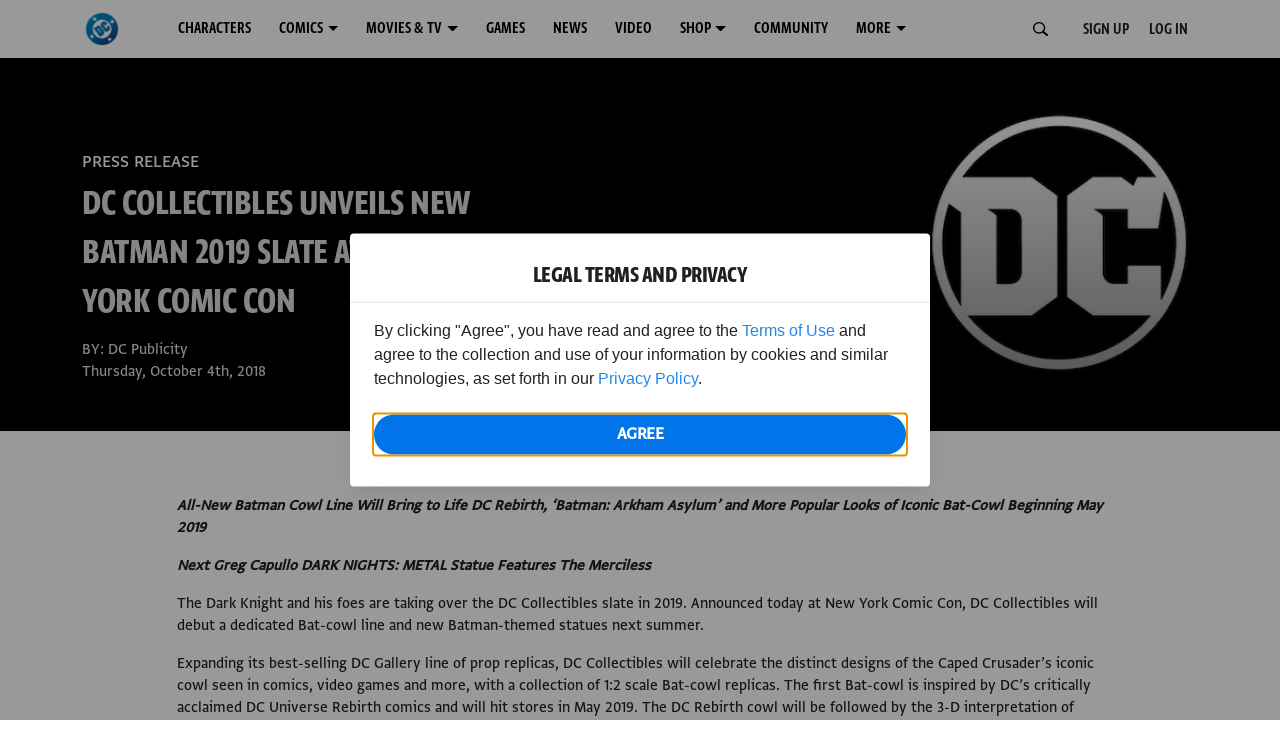

--- FILE ---
content_type: text/html; charset=utf-8
request_url: https://www.dc.com/blog/2018/10/04/dc-collectibles-unveils-new-batman-2019-slate-at-new-york-comic-con
body_size: 23777
content:
<!DOCTYPE html><html lang="en-us"><head><meta charSet="utf-8"/><meta name="viewport" content="width=device-width, initial-scale=1, minimum-scale=1, shrink-to-fit=no"/><title>DC COLLECTIBLES UNVEILS NEW BATMAN 2019 SLATE AT NEW YORK COMIC CON | DC</title><meta property="og:title" content="DC COLLECTIBLES UNVEILS NEW BATMAN 2019 SLATE AT NEW YORK COMIC CON | DC"/><meta name="twitter:title" content="DC COLLECTIBLES UNVEILS NEW BATMAN 2019 SLATE AT NEW YORK COMIC CON | DC"/><meta property="og:type" content="website"/><meta property="og:image" content="https://static.dc.com/2023-02/dc_articleHero_default_logo.jpg"/><meta property="og:image:alt" content="DC"/><meta name="twitter:image" content="https://static.dc.com/2023-02/dc_articleHero_default_logo.jpg"/><meta name="twitter:image:alt" content="DC"/><meta name="description" content="All-New Batman Cowl Line Will Bring to Life DC Rebirth, ‘Batman: Arkham Asylum’ and More Popular Looks of Iconic Bat-Cowl Beginning May 2019"/><meta property="og:description" content="All-New Batman Cowl Line Will Bring to Life DC Rebirth, ‘Batman: Arkham Asylum’ and More Popular Looks of Iconic Bat-Cowl Beginning May 2019"/><meta name="twitter:description" content="All-New Batman Cowl Line Will Bring to Life DC Rebirth, ‘Batman: Arkham Asylum’ and More Popular Looks of Iconic Bat-Cowl Beginning May 2019"/><meta property="og:url" content="https://www.dc.com/blog/2018/10/04/dc-collectibles-unveils-new-batman-2019-slate-at-new-york-comic-con"/><meta name="robots" content="max-image-preview:large"/><link rel="canonical" href="https://www.dc.com/blog/2018/10/04/dc-collectibles-unveils-new-batman-2019-slate-at-new-york-comic-con"/><script type="application/ld+json">{"@context":"https://schema.org","@type":"NewsArticle","headline":"DC COLLECTIBLES UNVEILS NEW BATMAN 2019 SLATE AT NEW YORK COMIC CON","url":"https://www.dc.com/blog/2018/10/04/dc-collectibles-unveils-new-batman-2019-slate-at-new-york-comic-con","image":"https://static.dc.com/2023-02/dc_articleHero_default_logo.jpg","datePublished":"Thursday, October 4th, 2018","dateModified":"Monday, April 3rd, 2023","author":[{"@type":"Person","name":"DC Publicity"}]}</script><meta property="og:site_name" content="DC"/><meta name="twitter:card" content="summary_large_image"/><meta name="twitter:site" content="@DCComics"/><link rel="icon" type="image/x-icon" href="/favicon.ico"/><meta name="next-head-count" content="21"/><link rel="stylesheet" href="/css/app.css"/><link rel="stylesheet" href="/css/aos.css"/><link data-next-font="" rel="preconnect" href="/" crossorigin="anonymous"/><link rel="preload" href="/_next/static/css/0029ec36b5331213.css" as="style"/><link rel="stylesheet" href="/_next/static/css/0029ec36b5331213.css" data-n-g=""/><noscript data-n-css=""></noscript><script defer="" nomodule="" src="/_next/static/chunks/polyfills-42372ed130431b0a.js"></script><script src="/js/ccpa/user-consent.min.js" type="text/javascript" defer="" data-nscript="beforeInteractive"></script><script src="/_next/static/chunks/webpack-d0487ecc9db5a46e.js" defer=""></script><script src="/_next/static/chunks/framework-add3a3f6d8319c9a.js" defer=""></script><script src="/_next/static/chunks/main-0c5a45aab1747bb1.js" defer=""></script><script src="/_next/static/chunks/pages/_app-d118eb492d2f67da.js" defer=""></script><script src="/_next/static/chunks/cd32ba5d-998cec42d636b073.js" defer=""></script><script src="/_next/static/chunks/912b4069-05d75205bb3d71a2.js" defer=""></script><script src="/_next/static/chunks/8715-a1af19e2608e6aaf.js" defer=""></script><script src="/_next/static/chunks/5202-15cbdddfda57d55d.js" defer=""></script><script src="/_next/static/chunks/9677-5669850ffbffe86b.js" defer=""></script><script src="/_next/static/chunks/8169-7d14cacb940f86b3.js" defer=""></script><script src="/_next/static/chunks/7737-d5effc0c8e671a1a.js" defer=""></script><script src="/_next/static/chunks/9440-e013aa35ce005ff6.js" defer=""></script><script src="/_next/static/chunks/6093-9c9c661bb2f483f1.js" defer=""></script><script src="/_next/static/chunks/9910-41d4cff6092bbbfc.js" defer=""></script><script src="/_next/static/chunks/pages/articles/%5Bid%5D-0e2ebdbc1ed0146c.js" defer=""></script><script src="/_next/static/vebGcpBy4A3cqVOsKk4i2/_buildManifest.js" defer=""></script><script src="/_next/static/vebGcpBy4A3cqVOsKk4i2/_ssgManifest.js" defer=""></script><style data-styled="" data-styled-version="6.1.13">.ibbozC{overflow-x:hidden;}/*!sc*/
data-styled.g1[id="sc-mv59fp-0"]{content:"ibbozC,"}/*!sc*/
.jtea-Dy{background:#0074e8;}/*!sc*/
data-styled.g2[id="sc-1kgvi68-0"]{content:"hAKiEw,jtea-Dy,"}/*!sc*/
.kmKpUH{height:0;-webkit-overflow-scrolling:touch;}/*!sc*/
.kmKpUH .navContainer{width:100%;}/*!sc*/
@media (max-width:575px){.kmKpUH .nav-item a{padding-left:20px;padding-right:20px;}}/*!sc*/
@media (max-width:575px){.kmKpUH .nav-item:first-child{margin-top:0;}.kmKpUH .nav-item:first-child.secondary-cta a{padding-left:10px;padding-right:10px;}}/*!sc*/
.kmKpUH .mobileIsOpen{height:100%;overflow-y:scroll;align-items:flex-start;}/*!sc*/
data-styled.g4[id="sc-ip1hz2-0"]{content:"kmKpUH,"}/*!sc*/
.inWQdE{-webkit-overflow-scrolling:touch;display:flex;width:100%;margin:0;padding:0;transition:background-color 0.5s ease-in-out;}/*!sc*/
.inWQdE .navbar{display:flex;width:100%;margin:0;padding:0;transition:background-color 0.5s ease-in-out;}/*!sc*/
.inWQdE .navbar ul{display:flex;padding-bottom:0;margin-bottom:0;}/*!sc*/
.inWQdE .navbar .navbar-img{width:100px;float:left;padding-right:1rem;background:none;}/*!sc*/
.inWQdE .navbar .navbar-toggler{border-radius:50%;height:40px;width:40px;padding:0;margin:0.5rem;}/*!sc*/
.inWQdE .navbar .icon-bar{width:22px;transition:all 0.2s;display:block;width:22px;height:2px;border-radius:1px;margin:4px auto;margin-top:4px;}/*!sc*/
.inWQdE .navbar .navbar-toggler .top-bar{transform:rotate(45deg);transform-origin:10% 10%;}/*!sc*/
.inWQdE .navbar .navbar-toggler.open .middle-bar{opacity:0;}/*!sc*/
.inWQdE .navbar .navbar-toggler.open .bottom-bar{transform:rotate(-45deg);transform-origin:10% 90%;}/*!sc*/
.inWQdE .navbar .navbar-toggler.closed .top-bar{transform:rotate(0);}/*!sc*/
.inWQdE .navbar .navbar-toggler.closed .middle-bar{opacity:1;}/*!sc*/
.inWQdE .navbar .navbar-toggler.closed .bottom-bar{transform:rotate(0);}/*!sc*/
.inWQdE .navbar .dropContainer,.inWQdE .navbar .dropdown-menu{border-radius:0;margin-top:0;padding:0;right:0;min-width:fit-content;white-space:initial;left:auto;}/*!sc*/
.inWQdE .navbar .navbar-collapse ul li .nav-link{text-align:center;text-transform:uppercase;}/*!sc*/
.inWQdE .navbar .collapsing .nav-link{padding-right:0;text-transform:uppercase;}/*!sc*/
.inWQdE .navbar .navbar-text{float:left;padding:0.75rem 1.875rem;background:transparent;width:100%;justify-content:space-between;display:inline-flex;flex-direction:row;flex-wrap:nowrap;text-transform:uppercase;}/*!sc*/
.inWQdE .navbar .dropdown-item{padding:0;width:100%;text-align:center;}/*!sc*/
.inWQdE .navbar .navbar-collapse ul li .nav-link{padding:0.5rem;text-transform:uppercase;}/*!sc*/
@media (max-width:991.98px){.inWQdE .navbar{height:auto;}.inWQdE .navbar .dropdown-menu,.inWQdE .navbar .dropContainer{width:100%;border-radius:0;margin-top:0;}.inWQdE .navbar .navbar-nav,.inWQdE .navbar .collapsing .navbar-nav{flex-direction:column-reverse;}.inWQdE .navbar .navbar-collapse ul li .nav-link{padding-right:0;text-transform:uppercase;}.inWQdE .navbar .navbar-nav .dropdown-menu{position:absolute;}.inWQdE .navbar .dropdown-item{letter-spacing:normal;padding:0 0.5rem;width:100%;text-align:center;}.inWQdE .navbar .mobile-nav-button-container{width:100%;}}/*!sc*/
data-styled.g5[id="sc-yx3rq-0"]{content:"inWQdE,"}/*!sc*/
.fvYNid.btn-icon-arrow{display:none;}/*!sc*/
data-styled.g6[id="sc-1xjpthi-0"]{content:"fvYNid,"}/*!sc*/
.iwXUtj{display:flex;align-items:center;width:100%;}/*!sc*/
data-styled.g7[id="sc-1gwnyll-0"]{content:"iwXUtj,"}/*!sc*/
.kZeuPT{position:relative;flex-wrap:nowrap;padding:5px;}/*!sc*/
@media (max-width:1200px){.kZeuPT{top:0;}.kZeuPT input[type='search']::-ms-clear{display:none;width:0;height:0;}.kZeuPT input[type='search']::-ms-reveal{display:none;width:0;height:0;}.kZeuPT input[type='search']::-webkit-search-decoration,.kZeuPT input[type='search']::-webkit-search-cancel-button,.kZeuPT input[type='search']::-webkit-search-results-button,.kZeuPT input[type='search']::-webkit-search-results-decoration{display:none;}}/*!sc*/
@media (min-width:1200px){.kZeuPT input{min-width:unset;}}/*!sc*/
data-styled.g8[id="sc-1gwnyll-1"]{content:"kZeuPT,"}/*!sc*/
.jHWQI{margin-left:0px;padding-left:10px;}/*!sc*/
data-styled.g9[id="sc-1gwnyll-2"]{content:"jHWQI,"}/*!sc*/
.dzjeBi{border:unset;padding:unset;background-color:unset;background-size:cover;}/*!sc*/
data-styled.g10[id="sc-1gwnyll-3"]{content:"dzjeBi,"}/*!sc*/
.ZfAtp{width:1.5rem;height:1.5rem;}/*!sc*/
data-styled.g11[id="sc-1gwnyll-4"]{content:"ZfAtp,"}/*!sc*/
.bUQObh .hero-buttons-content{z-index:2;position:relative;}/*!sc*/
.bUQObh .hero-module-link-background{position:absolute!important;height:100%!important;width:100%!important;top:0;left:0;z-index:1;}/*!sc*/
.bUQObh.variant-b .hero-content{z-index:2;padding:0.75rem;}/*!sc*/
@media (min-width:768px){.bUQObh.variant-b .hero-content{padding:1.25rem 0;background-image:none!important;margin-bottom:0.75rem;padding:0.375rem;}}/*!sc*/
@media (min-width:768px){.bUQObh.variant-b .hero-content-container{display:flex;flex-direction:column;justify-content:flex-end;align-items:flex-start;position:absolute;top:0;left:0;right:0;margin:0 auto;width:70%;height:100%;}}/*!sc*/
.bUQObh.variant-b .hero-promo{margin-bottom:0.9375rem;padding:0.375rem 0.5625rem;font-size:0.6875rem;font-weight:400;line-height:0.9375rem;border-radius:2px;}/*!sc*/
@media (min-width:768px){.bUQObh.variant-b .hero-promo{position:absolute;top:0;transform:translateY(-50%);}}/*!sc*/
.bUQObh.variant-b .hero-superscript{margin:0.625rem 0;font-size:0.6875rem;line-height:0.9375rem;}/*!sc*/
.bUQObh.variant-b .hero-text,.bUQObh.variant-b .hero-text *{font-size:1.625rem;font-weight:700;line-height:2rem;}/*!sc*/
.bUQObh.variant-b .hero-button-container,.bUQObh.variant-b .hero-button-container-new{margin-top:1.75rem;}/*!sc*/
@media (min-width:768px){.bUQObh.variant-b .hero-button-container,.bUQObh.variant-b .hero-button-container-new{margin-top:1.25rem;}}/*!sc*/
.bUQObh.variant-b .hero-button:not(:first-of-type),.bUQObh.variant-b .hero-button-container-new a:not(:first-of-type){margin-left:0.625rem;}/*!sc*/
@media (min-width:768px){.bUQObh.variant-b .hero-button:not(:first-of-type),.bUQObh.variant-b .hero-button-container-new a:not(:first-of-type){margin-left:1.5rem;}}/*!sc*/
.bUQObh.variant-c .hero-background img{max-width:100vw;margin-left:calc(-50vw + 50%);}/*!sc*/
.bUQObh.variant-c .hero-content{z-index:2;padding-left:initial!important;padding-right:initial!important;}/*!sc*/
@media (min-width:768px){.bUQObh.variant-c .hero-content{padding:3rem;}}/*!sc*/
.bUQObh.variant-c .hero-content::before{position:absolute;top:0;right:0;bottom:0;left:0;margin-left:calc(-50vw + 50%);width:100vw;height:100%;z-index:-1;content:'';}/*!sc*/
@media (min-width:768px){.bUQObh.variant-c .hero-content-container{display:flex;flex-direction:column;justify-content:flex-end;align-items:flex-start;position:absolute;top:0;left:0;right:0;margin:0 auto;width:100%;height:100%;}}/*!sc*/
.bUQObh.variant-c .hero-superscript{margin-bottom:0.3125rem;}/*!sc*/
.bUQObh.variant-c .hero-promo{margin-bottom:0.9375rem;padding:0.375rem 0.5625rem;font-size:0.6875rem;font-weight:400;line-height:0.9375rem;border-radius:2px;}/*!sc*/
@media (min-width:768px){.bUQObh.variant-c .hero-promo{margin-bottom:0.75rem;padding:0.375rem;}}/*!sc*/
.bUQObh.variant-c .hero-superscript{margin:0.625rem 0;font-size:0.6875rem;line-height:0.9375rem;}/*!sc*/
.bUQObh.variant-c .hero-subtitle{margin-top:1rem;font-size:0.875rem;font-weight:300;line-height:1.375rem;}/*!sc*/
@media (min-width:768px){.bUQObh.variant-c .hero-subtitle{margin-top:0.75rem;}}/*!sc*/
.bUQObh.variant-c .hero-subtitle a{text-decoration:underline;text-decoration-thickness:1px;text-underline-offset:2px;color:inherit;}/*!sc*/
.bUQObh.variant-c .hero-subtitle a:hover{color:inherit;}/*!sc*/
.bUQObh.variant-c .hero-subtitle *{margin:0;line-height:inherit;}/*!sc*/
.bUQObh.variant-c .hero-button-container,.bUQObh.variant-c .hero-button-container-new{margin-top:1.75rem;}/*!sc*/
@media (min-width:768px){.bUQObh.variant-c .hero-button-container,.bUQObh.variant-c .hero-button-container-new{margin-top:1.25rem;}}/*!sc*/
.bUQObh.variant-c .hero-button,.bUQObh.variant-c .hero-button-container-new a{font-size:0.6875rem;line-height:0.9375rem;}/*!sc*/
.bUQObh.variant-c .hero-button:not(:first-of-type),.bUQObh.variant-c .hero-button-container-new a:not(:first-of-type){margin-top:0.625rem;}/*!sc*/
@media (min-width:768px){.bUQObh.variant-c .hero-button:not(:first-of-type),.bUQObh.variant-c .hero-button-container-new a:not(:first-of-type){margin-left:1.5rem;}}/*!sc*/
.bUQObh.variant-c .hero-text,.bUQObh.variant-c .hero-text *{font-size:2.5rem;font-weight:700;line-height:3.076rem;}/*!sc*/
.bUQObh.variant-b,.bUQObh.variant-c{position:relative;width:100%;}/*!sc*/
.bUQObh.variant-b .hero-content,.bUQObh.variant-c .hero-content{z-index:1;position:relative;display:flex;flex-direction:column;align-items:center;width:100%;}/*!sc*/
@media (min-width:768px){.bUQObh.variant-b .hero-content,.bUQObh.variant-c .hero-content{align-items:flex-start;}}/*!sc*/
.bUQObh.variant-b .hero-text-container,.bUQObh.variant-c .hero-text-container{display:flex;flex-direction:column;align-items:center;letter-spacing:initial;text-transform:initial;}/*!sc*/
@media (min-width:768px){.bUQObh.variant-b .hero-text-container,.bUQObh.variant-c .hero-text-container{align-items:flex-start;}}/*!sc*/
.bUQObh.variant-b .hero-promo,.bUQObh.variant-c .hero-promo{max-width:100%;text-align:center;text-transform:uppercase;}/*!sc*/
.bUQObh.variant-b .hero-superscript,.bUQObh.variant-c .hero-superscript{text-transform:uppercase;}/*!sc*/
.bUQObh.variant-b .hero-text,.bUQObh.variant-c .hero-text,.bUQObh.variant-b .hero-text *,.bUQObh.variant-c .hero-text *{margin:0;}/*!sc*/
.bUQObh.variant-b .hero-subtitle a,.bUQObh.variant-c .hero-subtitle a{color:inherit;}/*!sc*/
.bUQObh.variant-b .hero-subtitle a:hover,.bUQObh.variant-c .hero-subtitle a:hover{color:inherit;}/*!sc*/
.bUQObh.variant-b .hero-subtitle *,.bUQObh.variant-c .hero-subtitle *{margin:0;line-height:inherit;}/*!sc*/
.bUQObh.variant-b .has-superscript .hero-promo,.bUQObh.variant-c .has-superscript .hero-promo{margin-bottom:initial;}/*!sc*/
.bUQObh.variant-b .hero-button-container,.bUQObh.variant-c .hero-button-container,.bUQObh.variant-b .hero-button-container-new,.bUQObh.variant-c .hero-button-container-new{width:100%;}/*!sc*/
.bUQObh.variant-b .hero-button,.bUQObh.variant-c .hero-button,.bUQObh.variant-b .hero-button-container-new a,.bUQObh.variant-c .hero-button-container-new a{width:100%;text-transform:uppercase;}/*!sc*/
@media (max-width:768px){.bUQObh.variant-b .hero-button:not(:first-of-type),.bUQObh.variant-c .hero-button:not(:first-of-type),.bUQObh.variant-b .hero-button-container-new a:not(:first-of-type),.bUQObh.variant-c .hero-button-container-new a:not(:first-of-type){margin-left:0;}}/*!sc*/
@media (min-width:768px){.bUQObh.variant-b .hero-button,.bUQObh.variant-c .hero-button,.bUQObh.variant-b .hero-button-container-new a,.bUQObh.variant-c .hero-button-container-new a{width:auto;}.bUQObh.variant-b .hero-button:not(:first-of-type),.bUQObh.variant-c .hero-button:not(:first-of-type),.bUQObh.variant-b .hero-button-container-new a:not(:first-of-type),.bUQObh.variant-c .hero-button-container-new a:not(:first-of-type){margin-top:0;}}/*!sc*/
.bUQObh.variant-d{position:relative;width:100%;}/*!sc*/
.bUQObh.variant-d .hero-content-container{display:flex;flex-direction:column;justify-content:flex-end;align-items:flex-start;position:absolute;top:0;left:0;right:0;margin:0 auto;width:100%;height:100%;}/*!sc*/
@media (min-width:576px){.bUQObh.variant-d .hero-content-container{justify-content:center;}}/*!sc*/
.bUQObh.variant-d .hero-content{z-index:2;display:flex;flex-direction:column;align-items:flex-start;width:100%;letter-spacing:initial;text-transform:initial;padding:0.9375rem;}/*!sc*/
@media (min-width:576px){.bUQObh.variant-d .hero-content{width:50%;}}/*!sc*/
@media (min-width:768px){.bUQObh.variant-d .hero-content{height:100%;padding:0.9375rem;}}/*!sc*/
.bUQObh.variant-d .hero-module-container-content{color:unset;}/*!sc*/
.bUQObh.variant-d .hero-text-container{display:flex;flex-direction:column;align-items:flex-start;}/*!sc*/
@media (min-width:768px){.bUQObh.variant-d .hero-text-container{flex:1 0 0%;justify-content:space-between;align-items:flex-start;}}/*!sc*/
.bUQObh.variant-d .hero-promo{max-width:100%;text-align:center;text-transform:uppercase;margin-bottom:0.625rem;padding:0.375rem 0.5625rem;font-size:0.6875rem;font-weight:400;line-height:0.9375rem;border-radius:2px;}/*!sc*/
@media (min-width:768px){.bUQObh.variant-d .hero-promo{position:absolute;top:0;transform:translate(0,-50%);margin-bottom:0;padding:0.375rem;}}/*!sc*/
@media (min-width:768px){.bUQObh.variant-d .hero-promo+.hero-text{margin-top:0.75rem;}}/*!sc*/
.bUQObh.variant-d .hero-text,.bUQObh.variant-d .hero-text *{margin:0;text-align:left;font-size:1.125rem;font-weight:700;line-height:1.375rem;}/*!sc*/
@media (min-width:768px){.bUQObh.variant-d .hero-text,.bUQObh.variant-d .hero-text *{font-size:2.5rem;line-height:3.076rem;}}/*!sc*/
.bUQObh.variant-d .hero-subtitle,.bUQObh.variant-d .hero-subtitle *{text-align:left;font-size:0.875rem;font-weight:300;line-height:1.3125rem;}/*!sc*/
.bUQObh.variant-d .hero-subtitle{margin-top:0.625rem;}/*!sc*/
@media (min-width:576px){.bUQObh.variant-d .hero-subtitle{margin-top:0;}}/*!sc*/
.bUQObh.variant-d .hero-subtitle *{margin:0;}/*!sc*/
.bUQObh.variant-d .hero-subtitle a{color:inherit;text-decoration:underline;text-decoration-thickness:1px;text-underline-offset:2px;}/*!sc*/
.bUQObh.variant-d .hero-subtitle a:hover{color:inherit;}/*!sc*/
.bUQObh.variant-d .hero-button-container,.bUQObh.variant-d .hero-button-container-new{display:flex;flex-direction:column;align-items:flex-start;margin-top:0.625rem;z-index:1;}/*!sc*/
@media (min-width:576px){.bUQObh.variant-d .hero-button-container,.bUQObh.variant-d .hero-button-container-new{flex-direction:row;justify-content:flex-start;align-items:center;margin-top:1.25rem;}}/*!sc*/
.bUQObh.variant-d .hero-button,.bUQObh.variant-d .hero-button-container-new a{text-transform:uppercase;white-space:nowrap;font-size:0.6875rem;line-height:0.9375rem;}/*!sc*/
.bUQObh.variant-d .hero-button:not(:first-of-type),.bUQObh.variant-d .hero-button-container-new a:not(:first-of-type){margin-top:0.625rem;margin-left:0;}/*!sc*/
@media (min-width:576px){.bUQObh.variant-d .hero-button:not(:first-of-type),.bUQObh.variant-d .hero-button-container-new a:not(:first-of-type){margin-top:0;margin-left:1.5rem;}}/*!sc*/
data-styled.g12[id="sc-1b0ht05-1"]{content:"bUQObh,"}/*!sc*/
.iCslwG.variant-b{position:relative;overflow:hidden;}/*!sc*/
@media (min-width:768px){.iCslwG.variant-b{padding:0 15%;}.iCslwG.variant-b::before{display:block;position:absolute;top:0;right:0;bottom:0;left:0;z-index:-1;content:'';background-image:url("https://static.dc.com/2023-02/dc_articleHero_default_logo.jpg?w=1200");background-repeat:no-repeat;background-size:cover;background-position:center;filter:blur(45px);}@media (max-width: 575.98px){.iCslwG.variant-b::before{background-image:url("https://static.dc.com/2023-02/dc_articleHero_default_logo.jpg?w=480");}}@media (min-width: 576px) and (max-width: 991.98px){.iCslwG.variant-b::before{background-image:url("https://static.dc.com/2023-02/dc_articleHero_default_logo.jpg?w=960");}}}/*!sc*/
data-styled.g13[id="sc-1b0ht05-0"]{content:"iCslwG,"}/*!sc*/
.jmJgDJ.initial-img-wrapper{padding-bottom:unset;position:relative;display:inline-block;width:100%;}/*!sc*/
.jmJgDJ.initial-img-wrapper.img-wrapper-override{padding-bottom:0;position:static;}/*!sc*/
.jmJgDJ.lozad[data-loaded='false'],.jmJgDJ.lozad:not([data-loaded]){position:absolute;left:0;}/*!sc*/
@media (max-width:480px){.jmJgDJ{width:100%;}}/*!sc*/
data-styled.g14[id="sc-1yqdqs7-0"]{content:"jmJgDJ,"}/*!sc*/
.kcpCIy{width:100%;word-wrap:break-word;}/*!sc*/
.kcpCIy ul,.kcpCIy li{list-style-position:inside!important;}/*!sc*/
.kcpCIy a{text-transform:inherit;}/*!sc*/
.kcpCIy .collapsible.collapsed{overflow:hidden;display:-webkit-box;height:calc(0rem * 1.4);-webkit-box-orient:vertical;}/*!sc*/
.kcpCIy .hideButton{display:none;}/*!sc*/
data-styled.g15[id="sc-g8nqnn-1"]{content:"kcpCIy,"}/*!sc*/
.bvoaEb{text-align:inherit;}/*!sc*/
data-styled.g16[id="sc-g8nqnn-0"]{content:"bvoaEb,"}/*!sc*/
.cOIxau .content-tray-carousel{margin-top:30px;padding-bottom:1.688rem;}/*!sc*/
@media (max-width:570px){.cOIxau .content-tray-carousel .content-tray-slider-remove-swipe{transform:translate3d(0,0,0)!important;margin:auto;}}/*!sc*/
.cOIxau .topArrowsCarousel .content-tray-carousel{margin-top:1.5rem;}/*!sc*/
.cOIxau .collection-content{position:relative;margin-left:40px;margin-right:40px;}/*!sc*/
.cOIxau .collection-content.topArrowsCarousel.noTitleSection{padding-top:4.5rem;}/*!sc*/
.cOIxau .collection-content.topArrowsCarousel.noTitleSection .content-tray-carousel{margin-top:0px!important;}/*!sc*/
@media (max-width:575px){.cOIxau .collection-content{margin-left:0;margin-right:0;}}/*!sc*/
.cOIxau .content-tray-button-group{top:0;}/*!sc*/
.cOIxau .content-tray-item .card-container-shadow.card-container-default img{border:none;}/*!sc*/
.cOIxau .content-tray-dots{position:inherit;}/*!sc*/
.cOIxau .no-select,.cOIxau .content-tray-item img{-webkit-user-select:none;-khtml-user-select:none;-moz-user-select:none;-o-user-select:none;user-select:none;-webkit-user-drag:none;-khtml-user-drag:none;-moz-user-drag:none;-o-user-drag:none;user-drag:none;}/*!sc*/
.cOIxau .title-ellipsis{overflow:hidden;display:-webkit-box;-webkit-line-clamp:2;-webkit-box-orient:vertical;font-size:1rem;}/*!sc*/
data-styled.g17[id="sc-wn3gdw-1"]{content:"cOIxau,"}/*!sc*/
.hQHxbg{position:relative;}/*!sc*/
.hQHxbg>*{text-decoration:none!important;}/*!sc*/
.hQHxbg.card-container{outline:none;border:3px solid transparent;width:100%;text-align:initial;}/*!sc*/
.hQHxbg.card-container .card-border{position:relative;display:flex;flex-direction:column;width:100%;height:100%;}/*!sc*/
.hQHxbg.card-container .card-content .play-button::before{content:'';position:absolute;z-index:1;top:50%;left:50%;transform:translate(-50%,-50%);width:2.5rem;height:2.5rem;background-color:#0f0e13b3;border-radius:50%;}/*!sc*/
.hQHxbg.card-container .card-content .play-button::after{content:'';position:absolute;z-index:2;top:50%;left:50%;transform:translate(-30%,-50%);border-style:solid;border-color:transparent transparent transparent #f6f6f6;border-width:0.5625rem 0 0.5625rem 0.75rem;box-sizing:border-box;}/*!sc*/
.hQHxbg.card-container .card-play-button{z-index:500;cursor:pointer;border:none;background:transparent;}/*!sc*/
.hQHxbg.card-container .card-play-icon{background:transparent;}/*!sc*/
.hQHxbg.card-container .code-block-variant{width:100%;}/*!sc*/
.hQHxbg.card-container .card-image{position:relative;}/*!sc*/
.hQHxbg.card-container .card-content{position:relative;}/*!sc*/
.hQHxbg.card-container .card-content .initial-img-wrapper{padding-bottom:0px!important;}/*!sc*/
.hQHxbg.card-container .card-content>picture{width:100%;}/*!sc*/
.hQHxbg.card-container .card-image-button{z-index:1;}/*!sc*/
.hQHxbg.card-container .card-image-content,.hQHxbg.card-container .card-metadata-content{width:100%;height:100%;position:relative;display:flex;flex-direction:column;align-content:flex-end;align-items:flex-start;justify-content:flex-start;}/*!sc*/
.hQHxbg.card-container .card-image-content{width:100%;height:100%;bottom:0;position:absolute;}/*!sc*/
.hQHxbg.card-container .card-metadata-info{width:100%;height:100%;display:flex;flex-direction:column;justify-content:center;padding:0.5em 0.5em;}/*!sc*/
.hQHxbg.card-container .card-metadata-button{width:calc(100% - 4px);display:flex;flex-direction:column;justify-content:center;margin:2px;}/*!sc*/
.hQHxbg.card-container .card-superscript{margin-bottom:5px;}/*!sc*/
.hQHxbg.card-container .card-cta,.hQHxbg.card-container .card-buttons-container{display:flex;align-self:start;z-index:4;flex-direction:row;}/*!sc*/
.hQHxbg.card-container .card-buttons-container{display:flex;flex-wrap:wrap;gap:8px;justify-content:flex-start;}/*!sc*/
.hQHxbg.card-container .card-buttons-container>a{flex:1 0 auto;max-width:100%;min-width:0;white-space:normal;overflow-wrap:break-word;word-break:break-word;text-align:center;}/*!sc*/
.hQHxbg.card-container .card-buttons-container.wrap{flex-direction:column;}/*!sc*/
.hQHxbg.card-container .card-buttons-container.wrap>a{flex-basis:100%;width:100%;}/*!sc*/
@media (max-width:360px){.hQHxbg.card-container .card-buttons-container{flex-direction:column;}.hQHxbg.card-container .card-buttons-container>a{flex-basis:100%;width:100%;}}/*!sc*/
.hQHxbg.card-container .card-play-icon{bottom:0;width:20%;max-width:80px;min-width:30px;height:auto;}/*!sc*/
.hQHxbg.card-container .card-play-button{max-width:80px;min-width:30px;width:10%;}/*!sc*/
.hQHxbg.card-container .card-play-button-link{width:100%;margin:0 0 1em 1em;position:absolute;bottom:0;text-align:left;}/*!sc*/
.hQHxbg.card-container .card-now-playing{width:100%;height:100%;display:flex;align-items:center;justify-content:center;align-content:center;flex-wrap:wrap;}/*!sc*/
.hQHxbg.actionable-card:hover{cursor:pointer;}/*!sc*/
.hQHxbg.card-container-default .card-content .card-metadata-content .card-metadata .card-metadata-info,.hQHxbg.card-container-default .card-content .card-metadata-content .card-metadata .card-metadata-button{justify-content:start;}/*!sc*/
.hQHxbg.card-container-default .card-content .card-metadata-content .card-metadata .card-metadata-info .card-cta,.hQHxbg.card-container-default .card-content .card-metadata-content .card-metadata .card-metadata-button .card-cta{margin-top:auto;}/*!sc*/
.hQHxbg.card-container:focus-within{outline:none;}/*!sc*/
.hQHxbg .card-button{position:absolute;font-size:0;z-index:3;top:0;right:0;bottom:0;left:0;}/*!sc*/
.hQHxbg .card-title{position:relative;}/*!sc*/
.hQHxbg .red-line-block{display:none;}/*!sc*/
.hQHxbg .usePointer{cursor:pointer;}/*!sc*/
.hQHxbg .defaultPointer{cursor:default;}/*!sc*/
.hQHxbg.card-container-default .slanted-img-shadow .card-metadata-content{min-height:265px;}/*!sc*/
.hQHxbg.card-container-default .slanted-img-shadow .card-image{min-height:285px;}/*!sc*/
.hQHxbg.card-container-default .slanted-img-shadow .card-image img{-webkit-clip-path:polygon(0 0,100% 0,100% 88%,0 99%);clip-path:polygon(0 0,100% 0,100% 88%,0 99%);max-height:17.8125rem;-o-object-fit:cover;object-fit:cover;height:100%;position:top;}/*!sc*/
.hQHxbg.card-container-default .slanted-img-shadow .card-content .card-metadata-content .card-metadata{display:flex;align-content:center;}/*!sc*/
.hQHxbg.card-container-default .slanted-img-shadow .card-content .card-metadata-content .card-metadata .card-metadata-info,.hQHxbg.card-container-default .slanted-img-shadow .card-content .card-metadata-content .card-metadata .card-metadata-button{justify-content:center;}/*!sc*/
.hQHxbg.card-container-default .slanted-img-shadow .card-content .card-metadata-content .card-metadata .card-metadata-info .card-cta,.hQHxbg.card-container-default .slanted-img-shadow .card-content .card-metadata-content .card-metadata .card-metadata-button .card-cta{margin-bottom:1rem;}/*!sc*/
.hQHxbg .card-secondary-image{max-width:100px;margin-bottom:7px;}/*!sc*/
.hQHxbg .img-left .card-metadata-container,.hQHxbg .img-right .card-metadata-container{flex-grow:1;}/*!sc*/
.hQHxbg .img-left .card-metadata-content .card-metadata .card-secondary-image,.hQHxbg .img-right .card-metadata-content .card-metadata .card-secondary-image{margin-bottom:7px;margin-top:-7px;}/*!sc*/
data-styled.g18[id="sc-s7bz8o-0"]{content:"hQHxbg,"}/*!sc*/
.kWdNJk.tray-next{top:50%;right:-65px;padding:0;position:absolute;}/*!sc*/
data-styled.g19[id="sc-1fq0dfr-1"]{content:"kWdNJk,"}/*!sc*/
.hXSAWx.tray-previous{top:50%;left:-65px;padding:0;position:absolute;}/*!sc*/
data-styled.g20[id="sc-1fq0dfr-0"]{content:"hXSAWx,"}/*!sc*/
.heuBQA{--col-width:calc(100% / 5);}/*!sc*/
@media (max-width:575px){.heuBQA{--col-width:calc(100% / 1);}}/*!sc*/
@media (min-width:576px) and (max-width:1024px){.heuBQA{--col-width:calc(100% / 3);}}/*!sc*/
.heuBQA.fixed-height{height:100%;overflow-y:auto;overflow-x:hidden;}/*!sc*/
@media (max-width:991.98px){.heuBQA.fixed-height{height:320px;}}/*!sc*/
.heuBQA .col-custom{flex:0 0 var(--col-width);max-width:var(--col-width);}/*!sc*/
.heuBQA .col{margin-bottom:15px;}/*!sc*/
.heuBQA .title-break-word{overflow-wrap:break-word;}/*!sc*/
data-styled.g21[id="sc-1q6k1vi-0"]{content:"heuBQA,"}/*!sc*/
.cqYpDX{z-index:1;position:relative;}/*!sc*/
.cqYpDX .btn-link{font-size:0.8rem;}/*!sc*/
.cqYpDX .btn-legal{text-transform:none;}/*!sc*/
.cqYpDX .legal{text-transform:none;padding:0.55em 1.5em 0.5em;margin:0 0 0.25rem;line-height:2;}/*!sc*/
.cqYpDX .legal >div{line-height:1.375rem;padding-bottom:12px;}/*!sc*/
.cqYpDX .footer-logo{justify-content:center;display:flex;padding-top:30px;padding-bottom:0.75rem;}/*!sc*/
data-styled.g22[id="sc-1lm6p4u-0"]{content:"cqYpDX,"}/*!sc*/
</style></head><body><div id="__next"><article id="page150" class="sc-mv59fp-0 ibbozC w-100 min-vh-100 page"><section id="page150-band11603" class="band sc-1kgvi68-0 hAKiEw"><div class="container"><div class="sc-9yqi7r-0 drgLtr row d-flex" data-testid="layoutTest"><div class="sc-1que0jb-0 d-flex flex-column col-xs col-lg-12 align-items-start justify-content-start" color="none" data-testid="columnTest"><div id="page150-band11603-Header11604" data-testid="header-container" class="sc-ip1hz2-0 kmKpUH"><div class="w-100"><div class="navbar justify-content-between header fixed-top mobileIsClosed searchIsClosed"><div class="container d-none d-sm-flex"><div class="justify-content-end d-none d-sm-flex navContainer"><div direction="horizontal" class="sc-yx3rq-0 inWQdE"><nav id="page150-band11603-Header11604-NavigationBar-default" aria-label="default main menu" class="navbar navbar navbar-expand-xl"><div class="container-fluid"><a href="/" data-testid="main-nav-logo" class="navbar-brand navbar-brand"><img class="DC Logo" src="https://static.dc.com/2024-08/dc-logo-313x313.svg" alt="DC Logo" loading="lazy"/></a><button aria-label="Toggle navigation" type="button" data-testid="main-nav-toggle" class="closed navbar-toggler"><span class="icon-bar top-bar"></span><span class="icon-bar middle-bar"></span><span class="icon-bar bottom-bar"></span></button><div class="collapse navbar-collapse"><ul class="mr-auto navbar-nav"><li class="nav-item"><a href="/characters" target="_top" class="nav-link nav-link"><span class="nav-link-text">CHARACTERS</span></a></li><li class="dropdown nav-item"><a aria-label="COMICS menu options" aria-haspopup="true" href="#" class="dropdown-toggle nav-link" aria-expanded="false">COMICS</a><div tabindex="-1" role="menu" aria-hidden="true" class="dropdown-menu" data-bs-popper="static"><div class="subnav-container"><a href="/comics" target="_top" tabindex="0" role="menuitem" class="dropContainer dropdown-item"><div class="navbar-text">LATEST COMICS</div></a><a href="https://www.dcuniverseinfinite.com/go" target="_top" tabindex="0" role="menuitem" class="dropContainer dropdown-item"><div class="navbar-text">DC GO!</div></a><a href="https://www.dcuniverseinfinite.com/" target="_top" tabindex="0" role="menuitem" class="dropContainer dropdown-item"><div class="navbar-text">DC UNIVERSE INFINITE</div></a><a href="https://www.dcuniverseinfinite.com/browse/comics?sort=eyJkZWZhdWx0Ijp0cnVlLCJkaXJlY3Rpb24iOiJkZXNjIiwiZmllbGQiOiJjcmVhdGVkX29uIn0%3D&amp;category=W3siZG9jdW1lbnRUeXBlIjoiY29sbGVjdGlvbiIsImtleSI6InNlYXJjaC1icm93c2UtdHlwZSIsInZhbHVlIjoidG9wLXN0b3J5LWFyY3MifV0%3D" target="_top" tabindex="0" role="menuitem" class="dropContainer dropdown-item"><div class="navbar-text">TOP STORYLINES</div></a><a href="https://www.dcuniverseinfinite.com/browse/comics?sort=eyJkZWZhdWx0Ijp0cnVlLCJkaXJlY3Rpb24iOiJkZXNjIiwiZmllbGQiOiJjcmVhdGVkX29uIn0%3D&amp;category=W3siZG9jdW1lbnRUeXBlIjoiY29sbGVjdGlvbiIsImtleSI6InNlYXJjaC1icm93c2UtdHlwZSIsInZhbHVlIjoic2hvd2Nhc2UifV0%3D&amp;page=2&amp;series" target="_top" tabindex="0" role="menuitem" class="dropContainer dropdown-item"><div class="navbar-text">SHOWCASE COLLECTIONS</div></a><a href="/ComicShopLocator" target="_top" tabindex="0" role="menuitem" class="dropContainer dropdown-item"><div class="navbar-text">COMIC SHOP LOCATOR</div></a><a href="https://subscriptions.dccomics.com/" target="_top" tabindex="0" role="menuitem" class="dropContainer dropdown-item"><div class="navbar-text">PRINT SUBSCRIPTIONS</div></a></div></div></li><li class="dropdown nav-item"><a aria-label="MOVIES &amp; TV menu options" aria-haspopup="true" href="#" class="dropdown-toggle nav-link" aria-expanded="false">MOVIES &amp; TV</a><div tabindex="-1" role="menu" aria-hidden="true" class="dropdown-menu" data-bs-popper="static"><div class="subnav-container"><a href="/movies" target="_top" tabindex="0" role="menuitem" class="dropContainer dropdown-item"><div class="navbar-text">DC MOVIES</div></a><a href="/tv" target="_top" tabindex="0" role="menuitem" class="dropContainer dropdown-item"><div class="navbar-text">DC SERIES</div></a><a href="https://www.hbomax.com/channel/dc" target="_blank" tabindex="0" role="menuitem" class="dropContainer dropdown-item"><div class="navbar-text">DC ON HBO MAX</div></a></div></div></li><li class="nav-item"><a href="/games" target="_top" class="nav-link nav-link"><span class="nav-link-text">GAMES</span></a></li><li class="nav-item"><a href="/news" target="_top" class="nav-link nav-link"><span class="nav-link-text">NEWS</span></a></li><li class="nav-item"><a href="/videos" target="_top" class="nav-link nav-link"><span class="nav-link-text">VIDEO</span></a></li><li class="dropdown nav-item"><a aria-label="SHOP menu options" aria-haspopup="true" href="#" class="dropdown-toggle nav-link" aria-expanded="false">SHOP</a><div tabindex="-1" role="menu" aria-hidden="true" class="dropdown-menu" data-bs-popper="static"><div class="subnav-container"><a href="https://shop.dc.com/?utm_source=dc.com&amp;utm_medium=referral&amp;utm_campaign=dc-web-navigation&amp;utm_term=&amp;utm_content=" target="_top" tabindex="0" role="menuitem" class="dropContainer dropdown-item"><div class="navbar-text">DC SHOP</div></a><a href="https://shop.dc.com/collections/new-arrivals" target="_top" tabindex="0" role="menuitem" class="dropContainer dropdown-item"><div class="navbar-text">NEW</div></a><a href="https://shop.dc.com/collections/superman-2025-movie?utm_source=dc.com&amp;utm_medium=referral&amp;utm_campaign=dc-web-navigation&amp;utm_term=&amp;utm_content=" target="_top" tabindex="0" role="menuitem" class="dropContainer dropdown-item"><div class="navbar-text">SHOP SUPERMAN (2025 MOVIE)</div></a><a href="https://shop.dc.com/pages/batman?utm_source=dc.com&amp;utm_medium=referral&amp;utm_campaign=dc-web-navigation&amp;utm_term=&amp;utm_content=" target="_top" tabindex="0" role="menuitem" class="dropContainer dropdown-item"><div class="navbar-text">SHOP BATMAN</div></a><a href="https://shop.dc.com/collections/superman?utm_source=dc.com&amp;utm_medium=referral&amp;utm_campaign=dc-web-navigation&amp;utm_term=&amp;utm_content=" target="_top" tabindex="0" role="menuitem" class="dropContainer dropdown-item"><div class="navbar-text">SHOP SUPERMAN</div></a><a href="https://shop.dc.com/collections/wonder-woman?utm_source=dc.com&amp;utm_medium=referral&amp;utm_campaign=dc-web-navigation&amp;utm_term=&amp;utm_content=" target="_top" tabindex="0" role="menuitem" class="dropContainer dropdown-item"><div class="navbar-text">SHOP WONDER WOMAN</div></a></div></div></li><li class="nav-item"><a href="https://discord.com/servers/dc-official-1253043746090520626" target="_blank" class="nav-link nav-link"><span class="nav-link-text">COMMUNITY</span></a></li><li class="dropdown nav-item"><a aria-label="MORE menu options" aria-haspopup="true" href="#" class="dropdown-toggle nav-link" aria-expanded="false">MORE</a><div tabindex="-1" role="menu" aria-hidden="true" class="dropdown-menu" data-bs-popper="static"><div class="subnav-container"><a href="https://nft.dcuniverse.com/" target="_top" tabindex="0" role="menuitem" class="dropContainer dropdown-item"><div class="navbar-text">DC NFTS</div></a><a href="https://www.dcfandome.com/" target="_top" tabindex="0" role="menuitem" class="dropContainer dropdown-item"><div class="navbar-text">DC FANDOME</div></a><a href="https://multiverse.dc.com/myoriginstory/" target="_top" tabindex="0" role="menuitem" class="dropContainer dropdown-item"><div class="navbar-text">MY DC ORIGIN STORY</div></a></div></div></li><div class="d-none"><a id="signup-default" class="btn btn--primary btn-left btn-lg" href="#" target="_top" role="button" rel="noopener" draggable="false" aria-label="SIGN UP">SIGN UP<span class="btn-icon-section btn-icon-section--after"><span class="sc-1xjpthi-0 fvYNid btn-icon-arrow"></span></span></a><a id="login-default" class="btn btn--primary btn-left btn-lg" href="#" target="_blank" role="button" rel="noopener" draggable="false" aria-label="LOG IN">LOG IN<span class="btn-icon-section btn-icon-section--after"><span class="btn-icon-external"></span></span></a></div></ul></div><div id="page150-band11603-Header11604-NavigationBar-search" class="sc-1gwnyll-0 sc-1gwnyll-1 iwXUtj kZeuPT search-container hide"><div class="sc-1gwnyll-0 sc-1gwnyll-2 iwXUtj jHWQI form-container hide"><button class="sc-1gwnyll-3 sc-1gwnyll-4 dzjeBi ZfAtp action-icon search-icon" tabindex="0" title="Open search" data-interaction="search-open"></button><form role="search" hidden="" class="sc-1gwnyll-0 iwXUtj"><label class="search-input-label" for="page150-band11603-Header11604-NavigationBar-search-q">Search:</label><input id="page150-band11603-Header11604-NavigationBar-search-q" class="search-input" type="search" name="q" title="Search" autoComplete="off" spellcheck="false" placeholder="" data-interaction="search-input" value=""/></form></div></div></div></nav></div><div class="header-button-container"><div class="nav-item"><a id="signup" class="btn btn--primary btn-unset btn-sm" href="#" target="_top" role="button" rel="noopener" draggable="false" aria-label="SIGN UP">SIGN UP<span class="btn-icon-section btn-icon-section--after"><span class="sc-1xjpthi-0 fvYNid btn-icon-arrow"></span></span></a></div><div class="nav-item"><a id="login" class="btn btn--primary btn-unset btn-sm" href="#" target="_blank" role="button" rel="noopener" draggable="false" aria-label="LOG IN">LOG IN<span class="btn-icon-section btn-icon-section--after"><span class="btn-icon-external"></span></span></a></div></div></div></div></div></div></div></div></div></div></section><section id="page150-band11611" class="band sc-1kgvi68-0 hAKiEw"><div class="my-0 container"><div class="sc-9yqi7r-0 drgLtr row d-flex" data-testid="layoutTest"><div class="sc-1que0jb-0 d-flex flex-column col-xs col-lg-12 align-items-start justify-content-start" color="none" data-testid="columnTest"><section id="page150-band11611-Hero11612" class="sc-1b0ht05-1 bUQObh hero-container variant-c"><div class="hero-module-container-content"><div class="sc-1b0ht05-0 iCslwG hero-background variant-c"><div class="sc-1yqdqs7-0 jmJgDJ initial-img-wrapper"><img id="page150-band11611-Hero11612-background-img" src="https://static.dc.com/2023-02/dc_articleHero_default_logo.jpg?w=1200" alt="DC COLLECTIBLES UNVEILS NEW BATMAN 2019 SLATE AT NEW YORK COMIC CON" class="img img-fluid w-100" srcSet="https://static.dc.com/2023-02/dc_articleHero_default_logo.jpg?w=480 480w, https://static.dc.com/2023-02/dc_articleHero_default_logo.jpg?w=960 960w, https://static.dc.com/2023-02/dc_articleHero_default_logo.jpg?w=1200 1200w" sizes="100vw" height="438" width="1500" loading="lazy" draggable="false"/></div></div></div><div class="hero-module-container-content"><div class="hero-content-container "><div class="hero-content"><div class="hero-text-container has-superscript"><div class="hero-superscript">Press Release</div><section class="hero-text"><div data-testid="textContainer" class="sc-g8nqnn-1 kcpCIy rich-text text-container" id=""><div class="sc-g8nqnn-0 bvoaEb"><p>DC COLLECTIBLES UNVEILS NEW BATMAN 2019 SLATE AT NEW YORK COMIC CON</p>
                          </div></div></section><div class="hero-subtitle"><div data-testid="textContainer" class="sc-g8nqnn-1 kcpCIy rich-text text-container" id=""><div class="sc-g8nqnn-0 bvoaEb"><p class="text-left">BY: DC Publicity</p>
                          
                          <p class="text-left">Thursday, October 4th, 2018</p>
                          </div></div></div></div></div></div></div></section></div></div></div></section><section id="page150-band11619" class="band sc-1kgvi68-0 hAKiEw"><div class="my-5 container article-body"><div class="sc-9yqi7r-0 drgLtr row d-flex" data-testid="layoutTest"><div class="sc-1que0jb-0 d-flex flex-column col-xs col-lg-1 align-items-start justify-content-start" color="none" data-testid="columnTest"></div><div class="sc-1que0jb-0 d-flex flex-column col-xs col-lg-10 align-items-start justify-content-start" color="none" data-testid="columnTest"><div data-testid="textContainer" class="sc-g8nqnn-1 kcpCIy rich-text text-container" id="page150-band11619-Text11620"><div class="sc-g8nqnn-0 bvoaEb"><p class="text-left"><p align="center"><strong><em>All-New Batman Cowl Line Will Bring to Life DC Rebirth, ‘Batman: Arkham Asylum’ and More Popular Looks of Iconic Bat-Cowl Beginning May 2019</em></strong></p><p align="center"><strong><em>Next Greg Capullo DARK NIGHTS: METAL Statue Features The Merciless</em></strong></p><p>The Dark Knight and his foes are taking over the DC Collectibles slate in 2019. Announced today at New York Comic Con, DC Collectibles will debut a dedicated Bat-cowl line and new Batman-themed statues next summer.</p><p>Expanding its best-selling DC Gallery line of prop replicas, DC Collectibles will celebrate the distinct designs of the Caped Crusader’s iconic cowl seen in comics, video games and more, with a collection of 1:2 scale Bat-cowl replicas. The first Bat-cowl is inspired by DC’s critically acclaimed DC Universe Rebirth comics and will hit stores in May 2019. The DC Rebirth cowl will be followed by the 3-D interpretation of Batman’s cowl featured in the fan-favorite <em>Batman: Arkham Asylum</em> video game produced by Rocksteady Studios and Warner Bros. Interactive Entertainment. Fans can bring home the <em>Arkham Asylum </em>cowl replica in July 2019.</p><p>“In some instances, like the Bat-cowl, the accessories of the DC Universe are just as iconic as the characters,” said Jim Fletcher, executive creative director of DC Collectibles. “Our DC Gallery line makes these popular accessories the star of the piece and offers something new and different for collectors to display on their shelves. The new Bat-cowl line pays tribute to the Dark Knight’s different looks throughout his nearly 80-year history. Every fan has a favorite Batman, and our goal is to bring to life as many incarnations of the Caped Crusader’s signature cowl as we can, whether it be from comics or another source.”</p><p>Additional Batman items announced by DC Collectibles today include a new DARK NIGHTS: METAL statue by Greg Capullo featuring the Merciless, a new Batman Black &amp; White statue of The Joker based on artist Sean Murphy’s acclaimed BATMAN: WHITE KNIGHT comic book and a new Harley Quinn Red, White &amp; Black statue based on Frank Cho’s variant cover of HARLEY QUINN #50.</p><p>In non-Batman-related news, DC Collectibles also revealed new character additions to the company’s popular DC Essentials action figure line. Wonder Woman, the Cheetah, Supergirl and Cyborg Superman will hit stores in June 2019.</p><p>See below for the complete list of new DC Collectibles items revealed today at NYCC:</p><p><strong>DC Gallery: Batman Cowl Line</strong></p><ul><li>DC Gallery: Rebirth Batman Cowl<ul><li>Sculpted by Alejandro Pereira</li><li>Size: 1:2 scale</li><li>On sale May 2019</li><li>MSRP: $90.00</li><li>Available for pre-order today, October 4</li></ul></li><li>DC Gallery: <em>Arkham Asylum</em> Batman Cowl<ul><li>Sculpted by Dave Cortes and Amos Hemsley</li><li>Size: 1:2 scale</li><li>On sale July 2019</li><li>MSRP: $90.00</li><li>Available for pre-order today, October 4</li></ul></li></ul><p> </p><p><strong>Batman Black &amp; White: WHITE KNIGHT The Joker by Sean Murphy Statue</strong></p><ul><li>Designed by Sean Murphy</li><li>Sculpted by Karen Palinko</li><li>Size: 1:10 scale</li><li>On sale June 2019</li><li>MSRP: $80.00</li><li>Available for pre-order on October 15</li></ul><p> </p><p><strong>DARK NIGHTS: METAL Batman: the Merciless Statue</strong></p><ul><li>Designed by Greg Capullo</li><li>Sculpted by Neobauhaus</li><li>Size: 1:10 scale</li><li>On sale June 2019</li><li>MSRP $85.00</li><li>Available for pre-order on October 15</li></ul><p> </p><p><strong>Harley Quinn Red, White &amp; Black: Harley Quinn by Frank Cho Statue</strong></p><ul><li>Designed by Frank Cho</li><li>Sculpted by Alejandro Pereira</li><li>Size: 1:10 scale</li><li>On sale June 2019</li><li>MSRP: $80.00</li><li>Available for pre-order on October 15</li></ul><p> </p><p><strong>DC Essentials Action Figures</strong></p><ul><li>New characters: Wonder Woman, the Cheetah, Supergirl, Cyborg Superman</li><li>Designed by Jason Fabok</li><li>Size: 1:10 scale </li><li>On sale June 2019</li><li>MSRP: $26.00 each</li><li>Available for pre-order on October 15</li></ul></p>
                        </div></div></div><div class="sc-1que0jb-0 d-flex flex-column col-xs col-lg-1 align-items-start justify-content-start" color="none" data-testid="columnTest"></div></div></div></section><section id="page150-band304915" class="band sc-1kgvi68-0 hAKiEw"><div class="my-3 container"><div class="sc-9yqi7r-0 drgLtr row d-flex" data-testid="layoutTest"><div class="sc-1que0jb-0 d-flex flex-column col-xs col-lg-12 align-items-start justify-content-start" color="none" data-testid="columnTest"><div data-testid="textContainer" class="sc-g8nqnn-1 kcpCIy rich-text text-container" id="page150-band304915-Text304916"><div class="sc-g8nqnn-0 bvoaEb"><h2>MORE DC NEWS &amp; FEATURES</h2>
                        </div></div><div id="page150-band304915-ContentTray304918" class="sc-wn3gdw-1 cOIxau w-100 content-tray"><section class="collection-content card-tray sideArrowsCarousel"><h2></h2><div class="react-multi-carousel-list row content-tray-carousel " dir="ltr"><ul class="react-multi-carousel-track content-tray-slider " style="transition:none;overflow:hidden;transform:translate3d(0px,0,0)"><li data-index="0" aria-hidden="true" style="flex:1 0 33.3%;position:relative;width:auto" class="react-multi-carousel-item  "><div class="content-tray-item col no-select"><div id="page150-band304915-Card304917-0" class="sc-s7bz8o-0 hQHxbg card-container h-100 link-card card-container-default"><a href="/blog/2025-10-30/dc-k-o-1-returns-to-press-for-a-knockout-second-printing" class="card-button usePointer" role="button" tabindex="0" target="_self" aria-label="DC K.O. #1 Returns to Press for a Knockout Second Printing!" data-testid="card-button" title="DC K.O. #1 Returns to Press for a Knockout Second Printing!" draggable="false"></a><div class="card-border container-fluid p-0"><div class="row gx-0 no-gutters default-variant"><div class="card-content card-image-button col-12 usePointer" role="button" target="_self" aria-label="DC K.O. #1 Returns to Press for a Knockout Second Printing!" title="DC K.O. #1 Returns to Press for a Knockout Second Printing!" data-testid="card-image-button"><div class="sc-1yqdqs7-0 jmJgDJ card-image initial-img-wrapper"><img id="page150-band304915-Card304917-0-img" src="https://static.dc.com/2025-07/DCKO_CV1_1200-900.jpg?w=160" alt="DC K.O. #1 Returns to Press for a Knockout Second Printing!" class="img img-fluid w-100 card-image" srcSet="https://static.dc.com/2025-07/DCKO_CV1_1200-900.jpg?w=160 160w, https://static.dc.com/2025-07/DCKO_CV1_1200-900.jpg?w=320 320w, https://static.dc.com/2025-07/DCKO_CV1_1200-900.jpg?w=640 640w" sizes="100vw" height="900" width="1200" loading="lazy" draggable="false"/></div></div><div class="card-content col-12"><div class="card-metadata-content"><div class="card-metadata"><div class="card-metadata-info"><div class="card-metadata-button usePointer" role="button" target="_self" data-testid="card-metadata-button" title="DC K.O. #1 Returns to Press for a Knockout Second Printing!"><div class="card-promo-text">Press Release</div><div class="card-title">DC K.O. #1 Returns to Press for a Knockout Second Printing!</div><span class="red-line-block"></span></div></div></div></div></div></div></div></div></div></li><li data-index="1" aria-hidden="true" style="flex:1 0 33.3%;position:relative;width:auto" class="react-multi-carousel-item  "><div class="content-tray-item col no-select"><div id="page150-band304915-Card304917-1" class="sc-s7bz8o-0 hQHxbg card-container h-100 link-card card-container-default"><a href="/blog/2025-10-30/super-scares-seven-of-dc-s-most-terrifying-horror-stories" class="card-button usePointer" role="button" tabindex="0" target="_self" aria-label="Super Scares: Seven of DC’s Most Terrifying Horror Stories" data-testid="card-button" title="Super Scares: Seven of DC’s Most Terrifying Horror Stories" draggable="false"></a><div class="card-border container-fluid p-0"><div class="row gx-0 no-gutters default-variant"><div class="card-content card-image-button col-12 usePointer" role="button" target="_self" aria-label="Super Scares: Seven of DC’s Most Terrifying Horror Stories" title="Super Scares: Seven of DC’s Most Terrifying Horror Stories" data-testid="card-image-button"><div class="sc-1yqdqs7-0 jmJgDJ card-image initial-img-wrapper"><img id="page150-band304915-Card304917-1-img" src="https://static.dc.com/2025-10/2025_10_30_HoL_BlogRoll_Mobile_4x3.jpg?w=160" alt="Super Scares: Seven of DC’s Most Terrifying Horror Stories" class="img img-fluid w-100 card-image" srcSet="https://static.dc.com/2025-10/2025_10_30_HoL_BlogRoll_Mobile_4x3.jpg?w=160 160w, https://static.dc.com/2025-10/2025_10_30_HoL_BlogRoll_Mobile_4x3.jpg?w=320 320w, https://static.dc.com/2025-10/2025_10_30_HoL_BlogRoll_Mobile_4x3.jpg?w=640 640w" sizes="100vw" height="660" width="880" loading="lazy" draggable="false"/></div></div><div class="card-content col-12"><div class="card-metadata-content"><div class="card-metadata"><div class="card-metadata-info"><div class="card-metadata-button usePointer" role="button" target="_self" data-testid="card-metadata-button" title="Super Scares: Seven of DC’s Most Terrifying Horror Stories"><div class="card-promo-text">House of List-ery</div><div class="card-title">Super Scares: Seven of DC’s Most Terrifying Horror Stories</div><span class="red-line-block"></span></div></div></div></div></div></div></div></div></div></li><li data-index="2" aria-hidden="true" style="flex:1 0 33.3%;position:relative;width:auto" class="react-multi-carousel-item  "><div class="content-tray-item col no-select"><div id="page150-band304915-Card304917-2" class="sc-s7bz8o-0 hQHxbg card-container h-100 link-card card-container-default"><a href="/blog/2025-10-29/the-strange-tragic-history-of-dc-s-frankenstein" class="card-button usePointer" role="button" tabindex="0" target="_self" aria-label="The Strange, Tragic History of DC’s Frankenstein" data-testid="card-button" title="The Strange, Tragic History of DC’s Frankenstein" draggable="false"></a><div class="card-border container-fluid p-0"><div class="row gx-0 no-gutters default-variant"><div class="card-content card-image-button col-12 usePointer" role="button" target="_self" aria-label="The Strange, Tragic History of DC’s Frankenstein" title="The Strange, Tragic History of DC’s Frankenstein" data-testid="card-image-button"><div class="sc-1yqdqs7-0 jmJgDJ card-image initial-img-wrapper"><img id="page150-band304915-Card304917-2-img" src="https://static.dc.com/2025-10/2025_10_29_FrankensteinTragicHistory_BlogRoll_Mobile_4x3.jpg?w=160" alt="The Strange, Tragic History of DC’s Frankenstein" class="img img-fluid w-100 card-image" srcSet="https://static.dc.com/2025-10/2025_10_29_FrankensteinTragicHistory_BlogRoll_Mobile_4x3.jpg?w=160 160w, https://static.dc.com/2025-10/2025_10_29_FrankensteinTragicHistory_BlogRoll_Mobile_4x3.jpg?w=320 320w, https://static.dc.com/2025-10/2025_10_29_FrankensteinTragicHistory_BlogRoll_Mobile_4x3.jpg?w=640 640w" sizes="100vw" height="660" width="880" loading="lazy" draggable="false"/></div></div><div class="card-content col-12"><div class="card-metadata-content"><div class="card-metadata"><div class="card-metadata-info"><div class="card-metadata-button usePointer" role="button" target="_self" data-testid="card-metadata-button" title="The Strange, Tragic History of DC’s Frankenstein"><div class="card-promo-text">DC Spotlight</div><div class="card-title">The Strange, Tragic History of DC’s Frankenstein</div><span class="red-line-block"></span></div></div></div></div></div></div></div></div></div></li><li data-index="3" aria-hidden="true" style="flex:1 0 33.3%;position:relative;width:auto" class="react-multi-carousel-item  "><div class="content-tray-item col no-select"><div id="page150-band304915-Card304917-3" class="sc-s7bz8o-0 hQHxbg card-container h-100 link-card card-container-default"><a href="/blog/2025-10-28/kindness-is-the-new-punk-rock" class="card-button usePointer" role="button" tabindex="0" target="_self" aria-label="Kindness is the New Punk Rock" data-testid="card-button" title="Kindness is the New Punk Rock" draggable="false"></a><div class="card-border container-fluid p-0"><div class="row gx-0 no-gutters default-variant"><div class="card-content card-image-button col-12 usePointer" role="button" target="_self" aria-label="Kindness is the New Punk Rock" title="Kindness is the New Punk Rock" data-testid="card-image-button"><div class="sc-1yqdqs7-0 jmJgDJ card-image initial-img-wrapper"><img id="page150-band304915-Card304917-3-img" src="https://static.dc.com/2025-10/DC-punk-rock-variant-cover-1200-900.jpg?w=160" alt="Kindness is the New Punk Rock" class="img img-fluid w-100 card-image" srcSet="https://static.dc.com/2025-10/DC-punk-rock-variant-cover-1200-900.jpg?w=160 160w, https://static.dc.com/2025-10/DC-punk-rock-variant-cover-1200-900.jpg?w=320 320w, https://static.dc.com/2025-10/DC-punk-rock-variant-cover-1200-900.jpg?w=640 640w" sizes="100vw" height="900" width="1200" loading="lazy" draggable="false"/></div></div><div class="card-content col-12"><div class="card-metadata-content"><div class="card-metadata"><div class="card-metadata-info"><div class="card-metadata-button usePointer" role="button" target="_self" data-testid="card-metadata-button" title="Kindness is the New Punk Rock"><div class="card-promo-text">Press Release</div><div class="card-title">Kindness is the New Punk Rock</div><span class="red-line-block"></span></div></div></div></div></div></div></div></div></div></li><li data-index="4" aria-hidden="true" style="flex:1 0 33.3%;position:relative;width:auto" class="react-multi-carousel-item  "><div class="content-tray-item col no-select"><div id="page150-band304915-Card304917-4" class="sc-s7bz8o-0 hQHxbg card-container h-100 link-card card-container-default"><a href="/blog/2025-10-28/what-halloween-means-for-batman-and-gotham-city" class="card-button usePointer" role="button" tabindex="0" target="_self" aria-label="What Halloween Means for Batman and Gotham City" data-testid="card-button" title="What Halloween Means for Batman and Gotham City" draggable="false"></a><div class="card-border container-fluid p-0"><div class="row gx-0 no-gutters default-variant"><div class="card-content card-image-button col-12 usePointer" role="button" target="_self" aria-label="What Halloween Means for Batman and Gotham City" title="What Halloween Means for Batman and Gotham City" data-testid="card-image-button"><div class="sc-1yqdqs7-0 jmJgDJ card-image initial-img-wrapper"><img id="page150-band304915-Card304917-4-img" src="https://static.dc.com/2025-10/2025_10_28_GG_BlogRoll_Mobile_4x3.jpg?w=160" alt="What Halloween Means for Batman and Gotham City" class="img img-fluid w-100 card-image" srcSet="https://static.dc.com/2025-10/2025_10_28_GG_BlogRoll_Mobile_4x3.jpg?w=160 160w, https://static.dc.com/2025-10/2025_10_28_GG_BlogRoll_Mobile_4x3.jpg?w=320 320w, https://static.dc.com/2025-10/2025_10_28_GG_BlogRoll_Mobile_4x3.jpg?w=640 640w" sizes="100vw" height="660" width="880" loading="lazy" draggable="false"/></div></div><div class="card-content col-12"><div class="card-metadata-content"><div class="card-metadata"><div class="card-metadata-info"><div class="card-metadata-button usePointer" role="button" target="_self" data-testid="card-metadata-button" title="What Halloween Means for Batman and Gotham City"><div class="card-promo-text">Gotham Gazette</div><div class="card-title">What Halloween Means for Batman and Gotham City</div><span class="red-line-block"></span></div></div></div></div></div></div></div></div></div></li><li data-index="5" aria-hidden="true" style="flex:1 0 33.3%;position:relative;width:auto" class="react-multi-carousel-item  "><div class="content-tray-item col no-select"><div id="page150-band304915-Card304917-5" class="sc-s7bz8o-0 hQHxbg card-container h-100 link-card card-container-default"><a href="/blog/2025-10-27/come-out-writing-new-challengers-approaching" class="card-button usePointer" role="button" tabindex="0" target="_self" aria-label="Come Out Writing: New Challengers Approaching" data-testid="card-button" title="Come Out Writing: New Challengers Approaching" draggable="false"></a><div class="card-border container-fluid p-0"><div class="row gx-0 no-gutters default-variant"><div class="card-content card-image-button col-12 usePointer" role="button" target="_self" aria-label="Come Out Writing: New Challengers Approaching" title="Come Out Writing: New Challengers Approaching" data-testid="card-image-button"><div class="sc-1yqdqs7-0 jmJgDJ card-image initial-img-wrapper"><img id="page150-band304915-Card304917-5-img" src="https://static.dc.com/2025-10/2025_10_27_DCKO_BlogRoll_Mobile_4x3.jpg?w=160" alt="Come Out Writing: New Challengers Approaching" class="img img-fluid w-100 card-image" srcSet="https://static.dc.com/2025-10/2025_10_27_DCKO_BlogRoll_Mobile_4x3.jpg?w=160 160w, https://static.dc.com/2025-10/2025_10_27_DCKO_BlogRoll_Mobile_4x3.jpg?w=320 320w, https://static.dc.com/2025-10/2025_10_27_DCKO_BlogRoll_Mobile_4x3.jpg?w=640 640w" sizes="100vw" height="660" width="880" loading="lazy" draggable="false"/></div></div><div class="card-content col-12"><div class="card-metadata-content"><div class="card-metadata"><div class="card-metadata-info"><div class="card-metadata-button usePointer" role="button" target="_self" data-testid="card-metadata-button" title="Come Out Writing: New Challengers Approaching"><div class="card-promo-text">DC K.O.</div><div class="card-title">Come Out Writing: New Challengers Approaching</div><span class="red-line-block"></span></div></div></div></div></div></div></div></div></div></li><li data-index="6" aria-hidden="true" style="flex:1 0 33.3%;position:relative;width:auto" class="react-multi-carousel-item  "><div class="content-tray-item col no-select"><div id="page150-band304915-Card304917-6" class="sc-s7bz8o-0 hQHxbg card-container h-100 link-card card-container-default"><a href="/blog/2025-10-24/new-teen-titans-remains-one-of-dc-s-most-important-and-entertaining-comics" class="card-button usePointer" role="button" tabindex="0" target="_self" aria-label="“New Teen Titans” Remains One of DC’s Most Important (and Entertaining) Comics" data-testid="card-button" title="“New Teen Titans” Remains One of DC’s Most Important (and Entertaining) Comics" draggable="false"></a><div class="card-border container-fluid p-0"><div class="row gx-0 no-gutters default-variant"><div class="card-content card-image-button col-12 usePointer" role="button" target="_self" aria-label="“New Teen Titans” Remains One of DC’s Most Important (and Entertaining) Comics" title="“New Teen Titans” Remains One of DC’s Most Important (and Entertaining) Comics" data-testid="card-image-button"><div class="sc-1yqdqs7-0 jmJgDJ card-image initial-img-wrapper"><img id="page150-band304915-Card304917-6-img" src="https://static.dc.com/2025-10/2025_10_24_WE_BlogRoll_Mobile_4x3.jpg?w=160" alt="“New Teen Titans” Remains One of DC’s Most Important (and Entertaining) Comics" class="img img-fluid w-100 card-image" srcSet="https://static.dc.com/2025-10/2025_10_24_WE_BlogRoll_Mobile_4x3.jpg?w=160 160w, https://static.dc.com/2025-10/2025_10_24_WE_BlogRoll_Mobile_4x3.jpg?w=320 320w, https://static.dc.com/2025-10/2025_10_24_WE_BlogRoll_Mobile_4x3.jpg?w=640 640w" sizes="100vw" height="660" width="880" loading="lazy" draggable="false"/></div></div><div class="card-content col-12"><div class="card-metadata-content"><div class="card-metadata"><div class="card-metadata-info"><div class="card-metadata-button usePointer" role="button" target="_self" data-testid="card-metadata-button" title="“New Teen Titans” Remains One of DC’s Most Important (and Entertaining) Comics"><div class="card-promo-text">Weekend Escape</div><div class="card-title">“New Teen Titans” Remains One of DC’s Most Important (and Entertaining) Comics</div><span class="red-line-block"></span></div></div></div></div></div></div></div></div></div></li><li data-index="7" aria-hidden="true" style="flex:1 0 33.3%;position:relative;width:auto" class="react-multi-carousel-item  "><div class="content-tray-item col no-select"><div id="page150-band304915-Card304917-7" class="sc-s7bz8o-0 hQHxbg card-container h-100 link-card card-container-default"><a href="/blog/2025-10-24/john-jackson-miller-stirs-up-a-batman-89-revolution" class="card-button usePointer" role="button" tabindex="0" target="_self" aria-label="John Jackson Miller Stirs Up a Batman ’89 Revolution" data-testid="card-button" title="John Jackson Miller Stirs Up a Batman ’89 Revolution" draggable="false"></a><div class="card-border container-fluid p-0"><div class="row gx-0 no-gutters default-variant"><div class="card-content card-image-button col-12 usePointer" role="button" target="_self" aria-label="John Jackson Miller Stirs Up a Batman ’89 Revolution" title="John Jackson Miller Stirs Up a Batman ’89 Revolution" data-testid="card-image-button"><div class="sc-1yqdqs7-0 jmJgDJ card-image initial-img-wrapper"><img id="page150-band304915-Card304917-7-img" src="https://static.dc.com/2025-10/2025_10_24_BatmanRevolutionInterview_BlogRoll_Mobile_4x3.jpg?w=160" alt="John Jackson Miller Stirs Up a Batman ’89 Revolution" class="img img-fluid w-100 card-image" srcSet="https://static.dc.com/2025-10/2025_10_24_BatmanRevolutionInterview_BlogRoll_Mobile_4x3.jpg?w=160 160w, https://static.dc.com/2025-10/2025_10_24_BatmanRevolutionInterview_BlogRoll_Mobile_4x3.jpg?w=320 320w, https://static.dc.com/2025-10/2025_10_24_BatmanRevolutionInterview_BlogRoll_Mobile_4x3.jpg?w=640 640w" sizes="100vw" height="660" width="880" loading="lazy" draggable="false"/></div></div><div class="card-content col-12"><div class="card-metadata-content"><div class="card-metadata"><div class="card-metadata-info"><div class="card-metadata-button usePointer" role="button" target="_self" data-testid="card-metadata-button" title="John Jackson Miller Stirs Up a Batman ’89 Revolution"><div class="card-promo-text">Exclusive Interview</div><div class="card-title">John Jackson Miller Stirs Up a Batman ’89 Revolution</div><span class="red-line-block"></span></div></div></div></div></div></div></div></div></div></li><li data-index="8" aria-hidden="true" style="flex:1 0 33.3%;position:relative;width:auto" class="react-multi-carousel-item  "><div class="content-tray-item col no-select"><div id="page150-band304915-Card304917-8" class="sc-s7bz8o-0 hQHxbg card-container h-100 link-card card-container-default"><a href="/blog/2025-10-23/preview-d-cs-batman-deadpool-1" class="card-button usePointer" role="button" tabindex="0" target="_self" aria-label="Preview DC&#x27;s &#x27;Batman/Deadpool&#x27; #1" data-testid="card-button" title="Preview DC&#x27;s &#x27;Batman/Deadpool&#x27; #1" draggable="false"></a><div class="card-border container-fluid p-0"><div class="row gx-0 no-gutters default-variant"><div class="card-content card-image-button col-12 usePointer" role="button" target="_self" aria-label="Preview DC&#x27;s &#x27;Batman/Deadpool&#x27; #1" title="Preview DC&#x27;s &#x27;Batman/Deadpool&#x27; #1" data-testid="card-image-button"><div class="sc-1yqdqs7-0 jmJgDJ card-image initial-img-wrapper"><img id="page150-band304915-Card304917-8-img" src="https://static.dc.com/2025-05/Mora_Cover_1200_900.jpg?w=160" alt="Preview DC&#x27;s &#x27;Batman/Deadpool&#x27; #1" class="img img-fluid w-100 card-image" srcSet="https://static.dc.com/2025-05/Mora_Cover_1200_900.jpg?w=160 160w, https://static.dc.com/2025-05/Mora_Cover_1200_900.jpg?w=320 320w, https://static.dc.com/2025-05/Mora_Cover_1200_900.jpg?w=640 640w" sizes="100vw" height="900" width="1200" loading="lazy" draggable="false"/></div></div><div class="card-content col-12"><div class="card-metadata-content"><div class="card-metadata"><div class="card-metadata-info"><div class="card-metadata-button usePointer" role="button" target="_self" data-testid="card-metadata-button" title="Preview DC&#x27;s &#x27;Batman/Deadpool&#x27; #1"><div class="card-promo-text">Press Release</div><div class="card-title">Preview DC&#x27;s &#x27;Batman/Deadpool&#x27; #1</div><span class="red-line-block"></span></div></div></div></div></div></div></div></div></div></li><li data-index="9" aria-hidden="true" style="flex:1 0 33.3%;position:relative;width:auto" class="react-multi-carousel-item  "><div class="content-tray-item col no-select"><div id="page150-band304915-Card304917-9" class="sc-s7bz8o-0 hQHxbg card-container h-100 link-card card-container-default"><a href="/blog/2025-10-23/no-heroes-to-save-you-five-vertigo-comics-to-read-this-halloween" class="card-button usePointer" role="button" tabindex="0" target="_self" aria-label="No Heroes to Save You: Five Vertigo Comics to Read this Halloween" data-testid="card-button" title="No Heroes to Save You: Five Vertigo Comics to Read this Halloween" draggable="false"></a><div class="card-border container-fluid p-0"><div class="row gx-0 no-gutters default-variant"><div class="card-content card-image-button col-12 usePointer" role="button" target="_self" aria-label="No Heroes to Save You: Five Vertigo Comics to Read this Halloween" title="No Heroes to Save You: Five Vertigo Comics to Read this Halloween" data-testid="card-image-button"><div class="sc-1yqdqs7-0 jmJgDJ card-image initial-img-wrapper"><img id="page150-band304915-Card304917-9-img" src="https://static.dc.com/2025-10/2025_10_23_HoL_BlogRoll_Mobile_4x3.jpg?w=160" alt="No Heroes to Save You: Five Vertigo Comics to Read this Halloween" class="img img-fluid w-100 card-image" srcSet="https://static.dc.com/2025-10/2025_10_23_HoL_BlogRoll_Mobile_4x3.jpg?w=160 160w, https://static.dc.com/2025-10/2025_10_23_HoL_BlogRoll_Mobile_4x3.jpg?w=320 320w, https://static.dc.com/2025-10/2025_10_23_HoL_BlogRoll_Mobile_4x3.jpg?w=640 640w" sizes="100vw" height="660" width="880" loading="lazy" draggable="false"/></div></div><div class="card-content col-12"><div class="card-metadata-content"><div class="card-metadata"><div class="card-metadata-info"><div class="card-metadata-button usePointer" role="button" target="_self" data-testid="card-metadata-button" title="No Heroes to Save You: Five Vertigo Comics to Read this Halloween"><div class="card-promo-text">House of List-ery</div><div class="card-title">No Heroes to Save You: Five Vertigo Comics to Read this Halloween</div><span class="red-line-block"></span></div></div></div></div></div></div></div></div></div></li><li data-index="10" aria-hidden="true" style="flex:1 0 33.3%;position:relative;width:auto" class="react-multi-carousel-item  "><div class="content-tray-item col no-select"><div id="page150-band304915-Card304917-10" class="sc-s7bz8o-0 hQHxbg card-container h-100 link-card card-container-default"><a href="/blog/2025-10-22/dc-comics-creators-shine-at-2025-ringo-awards" class="card-button usePointer" role="button" tabindex="0" target="_self" aria-label="DC Comics Creators Shine at 2025 Ringo Awards" data-testid="card-button" title="DC Comics Creators Shine at 2025 Ringo Awards" draggable="false"></a><div class="card-border container-fluid p-0"><div class="row gx-0 no-gutters default-variant"><div class="card-content card-image-button col-12 usePointer" role="button" target="_self" aria-label="DC Comics Creators Shine at 2025 Ringo Awards" title="DC Comics Creators Shine at 2025 Ringo Awards" data-testid="card-image-button"><div class="sc-1yqdqs7-0 jmJgDJ card-image initial-img-wrapper"><img id="page150-band304915-Card304917-10-img" src="https://static.dc.com/2025-10/Renaissance-of-Raven_1200-900.jpg?w=160" alt="DC Comics Creators Shine at 2025 Ringo Awards" class="img img-fluid w-100 card-image" srcSet="https://static.dc.com/2025-10/Renaissance-of-Raven_1200-900.jpg?w=160 160w, https://static.dc.com/2025-10/Renaissance-of-Raven_1200-900.jpg?w=320 320w, https://static.dc.com/2025-10/Renaissance-of-Raven_1200-900.jpg?w=640 640w" sizes="100vw" height="900" width="1200" loading="lazy" draggable="false"/></div></div><div class="card-content col-12"><div class="card-metadata-content"><div class="card-metadata"><div class="card-metadata-info"><div class="card-metadata-button usePointer" role="button" target="_self" data-testid="card-metadata-button" title="DC Comics Creators Shine at 2025 Ringo Awards"><div class="card-promo-text">Press Release</div><div class="card-title">DC Comics Creators Shine at 2025 Ringo Awards</div><span class="red-line-block"></span></div></div></div></div></div></div></div></div></div></li><li data-index="11" aria-hidden="true" style="flex:1 0 33.3%;position:relative;width:auto" class="react-multi-carousel-item  "><div class="content-tray-item col no-select"><div id="page150-band304915-Card304917-11" class="sc-s7bz8o-0 hQHxbg card-container h-100 link-card card-container-default"><a href="/blog/2025-10-22/come-out-writing-say-a-prayer-for-plastic-man" class="card-button usePointer" role="button" tabindex="0" target="_self" aria-label="Come Out Writing: Say a Prayer for Plastic Man" data-testid="card-button" title="Come Out Writing: Say a Prayer for Plastic Man" draggable="false"></a><div class="card-border container-fluid p-0"><div class="row gx-0 no-gutters default-variant"><div class="card-content card-image-button col-12 usePointer" role="button" target="_self" aria-label="Come Out Writing: Say a Prayer for Plastic Man" title="Come Out Writing: Say a Prayer for Plastic Man" data-testid="card-image-button"><div class="sc-1yqdqs7-0 jmJgDJ card-image initial-img-wrapper"><img id="page150-band304915-Card304917-11-img" src="https://static.dc.com/2025-10/2025_10_22_DCKOPredictions2_BlogRoll_Mobile_4x3.jpg?w=160" alt="Come Out Writing: Say a Prayer for Plastic Man" class="img img-fluid w-100 card-image" srcSet="https://static.dc.com/2025-10/2025_10_22_DCKOPredictions2_BlogRoll_Mobile_4x3.jpg?w=160 160w, https://static.dc.com/2025-10/2025_10_22_DCKOPredictions2_BlogRoll_Mobile_4x3.jpg?w=320 320w, https://static.dc.com/2025-10/2025_10_22_DCKOPredictions2_BlogRoll_Mobile_4x3.jpg?w=640 640w" sizes="100vw" height="660" width="880" loading="lazy" draggable="false"/></div></div><div class="card-content col-12"><div class="card-metadata-content"><div class="card-metadata"><div class="card-metadata-info"><div class="card-metadata-button usePointer" role="button" target="_self" data-testid="card-metadata-button" title="Come Out Writing: Say a Prayer for Plastic Man"><div class="card-promo-text">DC K.O.</div><div class="card-title">Come Out Writing: Say a Prayer for Plastic Man</div><span class="red-line-block"></span></div></div></div></div></div></div></div></div></div></li><li data-index="12" aria-hidden="true" style="flex:1 0 33.3%;position:relative;width:auto" class="react-multi-carousel-item  "><div class="content-tray-item col no-select"><div id="page150-band304915-Card304917-12" class="sc-s7bz8o-0 hQHxbg card-container h-100 link-card card-container-default"><a href="/blog/2025-10-21/torunn-gr-nbekk-takes-catwoman-around-the-world" class="card-button usePointer" role="button" tabindex="0" target="_self" aria-label="Torunn Grønbekk Takes Catwoman Around the World" data-testid="card-button" title="Torunn Grønbekk Takes Catwoman Around the World" draggable="false"></a><div class="card-border container-fluid p-0"><div class="row gx-0 no-gutters default-variant"><div class="card-content card-image-button col-12 usePointer" role="button" target="_self" aria-label="Torunn Grønbekk Takes Catwoman Around the World" title="Torunn Grønbekk Takes Catwoman Around the World" data-testid="card-image-button"><div class="sc-1yqdqs7-0 jmJgDJ card-image initial-img-wrapper"><img id="page150-band304915-Card304917-12-img" src="https://static.dc.com/2025-10/2025_10_21_TorunnGronbekkInterview_BlogRoll_Mobile_4x3.jpg?w=160" alt="Torunn Grønbekk Takes Catwoman Around the World" class="img img-fluid w-100 card-image" srcSet="https://static.dc.com/2025-10/2025_10_21_TorunnGronbekkInterview_BlogRoll_Mobile_4x3.jpg?w=160 160w, https://static.dc.com/2025-10/2025_10_21_TorunnGronbekkInterview_BlogRoll_Mobile_4x3.jpg?w=320 320w, https://static.dc.com/2025-10/2025_10_21_TorunnGronbekkInterview_BlogRoll_Mobile_4x3.jpg?w=640 640w" sizes="100vw" height="660" width="880" loading="lazy" draggable="false"/></div></div><div class="card-content col-12"><div class="card-metadata-content"><div class="card-metadata"><div class="card-metadata-info"><div class="card-metadata-button usePointer" role="button" target="_self" data-testid="card-metadata-button" title="Torunn Grønbekk Takes Catwoman Around the World"><div class="card-promo-text">Exclusive Interview</div><div class="card-title">Torunn Grønbekk Takes Catwoman Around the World</div><span class="red-line-block"></span></div></div></div></div></div></div></div></div></div></li><li data-index="13" aria-hidden="true" style="flex:1 0 33.3%;position:relative;width:auto" class="react-multi-carousel-item  "><div class="content-tray-item col no-select"><div id="page150-band304915-Card304917-13" class="sc-s7bz8o-0 hQHxbg card-container h-100 link-card card-container-default"><a href="/blog/2025-10-20/the-groundbreaking-horror-of-swamp-thing-love-and-death" class="card-button usePointer" role="button" tabindex="0" target="_self" aria-label="The Groundbreaking Horror of “Swamp Thing: Love and Death”" data-testid="card-button" title="The Groundbreaking Horror of “Swamp Thing: Love and Death”" draggable="false"></a><div class="card-border container-fluid p-0"><div class="row gx-0 no-gutters default-variant"><div class="card-content card-image-button col-12 usePointer" role="button" target="_self" aria-label="The Groundbreaking Horror of “Swamp Thing: Love and Death”" title="The Groundbreaking Horror of “Swamp Thing: Love and Death”" data-testid="card-image-button"><div class="sc-1yqdqs7-0 jmJgDJ card-image initial-img-wrapper"><img id="page150-band304915-Card304917-13-img" src="https://static.dc.com/2025-10/2025_10_20_SwampThings_BlogRoll_Mobile_4x3.jpg?w=160" alt="The Groundbreaking Horror of “Swamp Thing: Love and Death”" class="img img-fluid w-100 card-image" srcSet="https://static.dc.com/2025-10/2025_10_20_SwampThings_BlogRoll_Mobile_4x3.jpg?w=160 160w, https://static.dc.com/2025-10/2025_10_20_SwampThings_BlogRoll_Mobile_4x3.jpg?w=320 320w, https://static.dc.com/2025-10/2025_10_20_SwampThings_BlogRoll_Mobile_4x3.jpg?w=640 640w" sizes="100vw" height="660" width="880" loading="lazy" draggable="false"/></div></div><div class="card-content col-12"><div class="card-metadata-content"><div class="card-metadata"><div class="card-metadata-info"><div class="card-metadata-button usePointer" role="button" target="_self" data-testid="card-metadata-button" title="The Groundbreaking Horror of “Swamp Thing: Love and Death”"><div class="card-promo-text">DC Spotlight</div><div class="card-title">The Groundbreaking Horror of “Swamp Thing: Love and Death”</div><span class="red-line-block"></span></div></div></div></div></div></div></div></div></div></li><li data-index="14" aria-hidden="true" style="flex:1 0 33.3%;position:relative;width:auto" class="react-multi-carousel-item  "><div class="content-tray-item col no-select"><div id="page150-band304915-Card304917-14" class="sc-s7bz8o-0 hQHxbg card-container h-100 link-card card-container-default"><a href="/blog/2025-10-17/harvey-dent-returns-to-the-courtroom-in-two-face-trial-separation" class="card-button usePointer" role="button" tabindex="0" target="_self" aria-label="Harvey Dent Returns to the Courtroom in “Two-Face: Trial Separation”" data-testid="card-button" title="Harvey Dent Returns to the Courtroom in “Two-Face: Trial Separation”" draggable="false"></a><div class="card-border container-fluid p-0"><div class="row gx-0 no-gutters default-variant"><div class="card-content card-image-button col-12 usePointer" role="button" target="_self" aria-label="Harvey Dent Returns to the Courtroom in “Two-Face: Trial Separation”" title="Harvey Dent Returns to the Courtroom in “Two-Face: Trial Separation”" data-testid="card-image-button"><div class="sc-1yqdqs7-0 jmJgDJ card-image initial-img-wrapper"><img id="page150-band304915-Card304917-14-img" src="https://static.dc.com/2025-10/2025_10_17_TwoFaceWE_BlogRoll_Mobile_4x3.jpg?w=160" alt="Harvey Dent Returns to the Courtroom in “Two-Face: Trial Separation”" class="img img-fluid w-100 card-image" srcSet="https://static.dc.com/2025-10/2025_10_17_TwoFaceWE_BlogRoll_Mobile_4x3.jpg?w=160 160w, https://static.dc.com/2025-10/2025_10_17_TwoFaceWE_BlogRoll_Mobile_4x3.jpg?w=320 320w, https://static.dc.com/2025-10/2025_10_17_TwoFaceWE_BlogRoll_Mobile_4x3.jpg?w=640 640w" sizes="100vw" height="660" width="880" loading="lazy" draggable="false"/></div></div><div class="card-content col-12"><div class="card-metadata-content"><div class="card-metadata"><div class="card-metadata-info"><div class="card-metadata-button usePointer" role="button" target="_self" data-testid="card-metadata-button" title="Harvey Dent Returns to the Courtroom in “Two-Face: Trial Separation”"><div class="card-promo-text">Weekend Escape</div><div class="card-title">Harvey Dent Returns to the Courtroom in “Two-Face: Trial Separation”</div><span class="red-line-block"></span></div></div></div></div></div></div></div></div></div></li></ul></div><div class="content-tray-button-group w-100"><button class="sc-1fq0dfr-1 kWdNJk tray-next btn btn-link d-none d-sm-block" type="button" name="Next item" aria-label="Next item"><svg width="20" height="20" viewBox="0 0 20 20" fill="none" xmlns="http://www.w3.org/2000/svg"><path d="M4 1.32082L5.40006 0L16 10L5.40006 20L4 18.6792L13.2001 10L4 1.32082Z" fill="black"></path></svg></button><button class="sc-1fq0dfr-0 hXSAWx tray-previous btn btn-link d-none d-sm-block disabled-arrow" type="button" name="Previous item" aria-label="Previous item" disabled=""><svg width="20" height="20" viewBox="0 0 20 20" fill="none" xmlns="http://www.w3.org/2000/svg"><path d="M4 1.32082L5.40006 0L16 10L5.40006 20L4 18.6792L13.2001 10L4 1.32082Z" fill="black"></path></svg></button></div></section></div></div></div></div></section><section id="page150-band99677" class="band sc-1kgvi68-0 jtea-Dy"><div class="my-0 py-0 px-0 container"><div class="sc-9yqi7r-0 drgLtr row d-flex" data-testid="layoutTest"><div class="sc-1que0jb-0 d-flex flex-column col-xs col-lg-12 align-items-center justify-content-center" color="none" data-testid="columnTest"><div id="page150-band99677-ContentGrid5173" class="sc-1q6k1vi-0 heuBQA container-fluid px-0 content-grid col-count-sm-1 col-count-md-3 col-count-lg-5 position-relative fixed-height"><div class="row position-absolute"><div class="col col-custom"><a href="https://www.dcuniverseinfinite.com/" target="_top" id="page150-band99677-Image5255-link" alt="DC UNIVERSE INFINITE" aria-label="DC UNIVERSE INFINITE" class="w-100"><div class="sc-1yqdqs7-0 jmJgDJ item-primary initial-img-wrapper"><img id="page150-band99677-Image5255" src="https://static.dc.com/2025-10/SubNav-DigitalComics.svg?w=160" alt="DC UNIVERSE INFINITE" class="img item-primary" srcSet="https://static.dc.com/2025-10/SubNav-DigitalComics.svg?w=160 160w, https://static.dc.com/2025-10/SubNav-DigitalComics.svg?w=188 188w" sizes="(max-width: 575.98px) 100vw, (min-width: 576px) and (max-width: 991.98px) 33vw, (min-width: 991.98px) and (max-width: 1200px) 20vw, 100vw" height="32" width="188" style="width:188px" loading="lazy" draggable="false"/></div></a></div><div class="col col-custom"><a href="https://shop.dc.com/" target="_top" id="page150-band99677-Image5256-link" alt="DC SHOP" aria-label="DC SHOP" class="w-100"><div class="sc-1yqdqs7-0 jmJgDJ item-primary initial-img-wrapper"><img id="page150-band99677-Image5256" src="https://static.dc.com/2025-10/SubNav-DCShop.svg?w=120" alt="DC SHOP" class="img item-primary" srcSet="https://static.dc.com/2025-10/SubNav-DCShop.svg?w=120 120w" sizes="(max-width: 575.98px) 100vw, (min-width: 576px) and (max-width: 991.98px) 33vw, (min-width: 991.98px) and (max-width: 1200px) 20vw, 100vw" height="24" width="120" style="width:120px" loading="lazy" draggable="false"/></div></a></div><div class="col col-custom"><a href="https://subscriptions.dccomics.com" target="_blank" id="page150-band99677-Image5257-link" alt="PRINT SUBSCRIPTIONS " aria-label="PRINT SUBSCRIPTIONS " class="w-100"><div class="sc-1yqdqs7-0 jmJgDJ item-primary initial-img-wrapper"><img id="page150-band99677-Image5257" src="https://static.dc.com/2025-10/SubNav-PrintSubscriptions.svg?w=160" alt="PRINT SUBSCRIPTIONS " class="img item-primary" srcSet="https://static.dc.com/2025-10/SubNav-PrintSubscriptions.svg?w=160 160w, https://static.dc.com/2025-10/SubNav-PrintSubscriptions.svg?w=250 250w" sizes="(max-width: 575.98px) 100vw, (min-width: 576px) and (max-width: 991.98px) 33vw, (min-width: 991.98px) and (max-width: 1200px) 20vw, 100vw" height="24" width="250" style="width:250px" loading="lazy" draggable="false"/></div></a></div><div class="col col-custom"><a href="https://www.dc.com/blog/2021/10/14/dc-comic-shop-locator" target="_top" id="page150-band99677-Image5258-link" alt="COMIC SHOP LOCATOR" aria-label="COMIC SHOP LOCATOR" class="w-100"><div class="sc-1yqdqs7-0 jmJgDJ item-primary initial-img-wrapper"><img id="page150-band99677-Image5258" src="https://static.dc.com/2025-10/SubNav-ComicShopLocator.svg?w=160" alt="COMIC SHOP LOCATOR" class="img item-primary" srcSet="https://static.dc.com/2025-10/SubNav-ComicShopLocator.svg?w=160 160w, https://static.dc.com/2025-10/SubNav-ComicShopLocator.svg?w=248 248w" sizes="(max-width: 575.98px) 100vw, (min-width: 576px) and (max-width: 991.98px) 33vw, (min-width: 991.98px) and (max-width: 1200px) 20vw, 100vw" height="24" width="248" style="width:248px" loading="lazy" draggable="false"/></div></a></div><div class="col col-custom"><a href="https://community.dcuniverseinfinite.com/" target="_top" id="page150-band99677-Image11316-link" alt="DC COMMUNITY" aria-label="DC COMMUNITY" class="w-100"><div class="sc-1yqdqs7-0 jmJgDJ item-primary initial-img-wrapper"><img id="page150-band99677-Image11316" src="https://static.dc.com/2025-10/SubNav-Community.svg?w=159" alt="DC COMMUNITY" class="img item-primary" srcSet="https://static.dc.com/2025-10/SubNav-Community.svg?w=159 159w" sizes="(max-width: 575.98px) 100vw, (min-width: 576px) and (max-width: 991.98px) 33vw, (min-width: 991.98px) and (max-width: 1200px) 20vw, 100vw" height="24" width="159" style="width:159px" loading="lazy" draggable="false"/></div></a></div></div></div></div></div></div></section><section id="page150-band11637" class="band sc-1kgvi68-0 hAKiEw"><div class="my-0 container-fluid p-0"><div class="sc-9yqi7r-0 drgLtr row d-flex" data-testid="layoutTest"><div class="sc-1que0jb-0 d-flex flex-column col-xs col-lg-12 align-items-start justify-content-start" color="none" data-testid="columnTest"><footer id="page150-band11637-Footer11638" class="sc-1lm6p4u-0 cqYpDX footer w-100"><div class="container-fluid p-0"><div class="justify-content-md-center col-12 footer-logo"><img alt="DC Logo" src="https://static.dc.com/2024-08/dc-logo-75x75_footer.png" loading="lazy"/></div><div class="row primary-row"><div class="col-12 text-center"><a class="btn btn-link" href="https://www.warnermediaprivacy.com/policycenter/b2c/WM/" target="_blank" rel="noopener">Privacy Policy</a><a class="btn btn-link" href="https://www.dcuniverseinfinite.com/terms" target="_blank" rel="noopener">Terms</a><a class="btn btn-link" href="https://www.warnermediaprivacy.com/policycenter/b2c/wm/" target="_blank" rel="noopener">Ad Choices</a><a class="btn btn-link" href="https://policies.warnerbros.com/terms/en-us/#accessibility" target="_blank" rel="noopener">Accessibility</a><a class="btn btn-link ot-sdk-show-settings d-inline-block" id="compliance-link" href="#compliance-link" tabindex="0">DO NOT SELL MY PERSONAL INFORMATION</a></div></div><div class="row"><div class="col-12 text-center d-inline-block"><div class="small legal d-inline-block"><div>© & ™ DC. ALL RIGHTS RESERVED</div></div></div></div></div></footer></div></div></div></section><section id="page150-band11645" class="band sc-1kgvi68-0 hAKiEw"><div class="my-0 container"><div class="sc-9yqi7r-0 drgLtr row d-flex" data-testid="layoutTest"><div class="sc-1que0jb-0 d-flex flex-column col-xs col-lg-12 align-items-start justify-content-start" color="none" data-testid="columnTest"><div id="page150-band11645-Code11646" class="rich-text"><style>
                        .article-body p, .article-body h2{
                        text-align: left
                        }
                        
                        .article-body img{
                        max-width:100%;
                        height: auto !important;
                        }
                        
                        </style></div></div></div></div></section></article></div><script id="__NEXT_DATA__" type="application/json">{"props":{"pageProps":{"mediaAppId":"eyJ0eXAiOiJKV1QiLCJhbGciOiJIUzI1NiJ9.eyJuZXR3b3JrIjoiaGJvbWF4IiwicHJvZHVjdCI6IndlYnNpdGVjbGlwcyIsInBsYXRmb3JtIjoid2ViIiwiYXBwSWQiOiJoYm9tYXgtd2Vic2l0ZWNsaXBzLXdlYi16bTBqNDkifQ.sBQfavTXxHzqr5DeqJxoRgEq_67Hf7AZ2eQHMbLAbvk","statusCode":200,"isPublished":true,"dataByMapping":[{"mapping":"[%DS141.data.getDCContentById.title.en_US.full%]","value":"DC COLLECTIBLES UNVEILS NEW BATMAN 2019 SLATE AT NEW YORK COMIC CON ","originalType":"string"},{"mapping":"[%DS141.data.getDCContentById.featuredImage.cuts.2.url%]","value":"https://static.dc.com/2023-02/dc_articleHero_default_logo.jpg","originalType":"string"},{"mapping":"[%DS141.data.getDCContentById.pageAlias.pagePath%]","value":"/blog/2018/10/04/dc-collectibles-unveils-new-batman-2019-slate-at-new-york-comic-con","originalType":"string"},{"mapping":"[%DS141.data.getDCContentById.featuredImage.cuts.1.url%]","value":"https://static.dc.com/2023-02/dc_articleHero_default_logo.jpg","originalType":"string"},{"mapping":"[%DS141.data.getDCContentById.lifecycle.date.firstPublishedDateFormatted%]","value":"Thursday, October 4th, 2018","originalType":"string"},{"mapping":"[%DS141.data.getDCContentById.lifecycle.date.lastPublishedDateFormatted%]","value":"Monday, April 3rd, 2023","originalType":"string"},{"mapping":"[%DS141.data.getDCContentById.author%]","value":"DC Publicity","originalType":"string"},{"mapping":"[%DS141.data.getDCContentById.summary.en_US.short%]","value":"All-New Batman Cowl Line Will Bring to Life DC Rebirth, ‘Batman: Arkham Asylum’ and More Popular Looks of Iconic Bat-Cowl Beginning May 2019","originalType":"string"},{"mapping":"[%DS117.data.globalContent.value, $key=DC_header%]","value":"{\"searchSuggestionsEnabled\":true,\"searchSuggestionsApiUrl\":\"https://wme-gep-graphql-prod.wme-digital.com/graphql\",\"desktopMoreBtn\":[{\"children\":[{\"label\":{\"en-us\":\"DC NFTS\",\"en_US\":\"DC NFTS\"},\"url\":\"https://nft.dcuniverse.com/\",\"openInNewTab\":false},{\"label\":{\"en-us\":\"DC FANDOME\",\"en_US\":\"DC FANDOME\"},\"url\":\"https://www.dcfandome.com/\",\"openInNewTab\":false},{\"label\":{\"en-us\":\"MY DC ORIGIN STORY\",\"en_US\":\"MY DC ORIGIN STORY\"},\"url\":\"https://multiverse.dc.com/myoriginstory/\",\"openInNewTab\":false}],\"label\":{\"en-us\":\"MORE\",\"en_US\":\"MORE\"},\"url\":\"#\",\"openInNewTab\":false}],\"mobileItems\":[{\"label\":{\"en-us\":\"DC NFTS\",\"en_US\":\"DC NFTS\"},\"url\":\"https://nft.dcuniverse.com/\",\"openInNewTab\":false},{\"label\":{\"en-us\":\"DC FANDOME\",\"en_US\":\"DC FANDOME\"},\"url\":\"https://www.dcfandome.com/\",\"openInNewTab\":false},{\"label\":{\"en-us\":\"MY DC ORIGIN STORY\",\"en_US\":\"MY DC ORIGIN STORY\"},\"url\":\"https://multiverse.dc.com/myoriginstory/\",\"openInNewTab\":false}],\"logo\":{\"altText\":{\"en-us\":\"DC Logo\",\"en_US\":\"DC Logo\"},\"url\":\"https://static.dc.com/2024-08/dc-logo-313x313.svg\"},\"hasLogin\":true,\"searchUrl\":\"/search\",\"showButtonsInsideMobileNav\":true,\"searchKeyword\":\"q\",\"loginData\":{\"ctas\":[{\"unauthLabel\":{\"default\":{\"en-us\":\"SIGN UP\",\"en_US\":\"SIGN UP\"},\"mobile\":{\"en-us\":\"SIGN UP\",\"en_US\":\"SIGN UP\"}},\"unauthUrl\":\"#\",\"authUrl\":\"\",\"authLabel\":{\"default\":{\"en-us\":\"\",\"en_US\":\"\"},\"mobile\":{\"en-us\":\"\",\"en_US\":\"\"}},\"hideWhenLoggedIn\":true,\"id\":\"signup\",\"styleName\":\"primary\"},{\"unauthLabel\":{\"default\":{\"en-us\":\"LOG IN\",\"en_US\":\"LOG IN\"},\"mobile\":{\"en-us\":\"LOG IN\",\"en_US\":\"LOG IN\"}},\"unauthUrl\":\"#\",\"authUrl\":\"https://www.dcuniverseinfinite.com/settings\",\"openNewTab\":true,\"authLabel\":{\"default\":{\"en-us\":\"ACCOUNT\",\"en_US\":\"ACCOUNT\"},\"mobile\":{\"en-us\":\"ACCOUNT\",\"en_US\":\"ACCOUNT\"}},\"id\":\"login\",\"styleName\":\"primary\"}]},\"hasNav\":true,\"items\":[{\"label\":{\"en-us\":\"CHARACTERS\",\"en_US\":\"CHARACTERS\"},\"url\":\"/characters\",\"openInNewTab\":false},{\"children\":[{\"label\":{\"en-us\":\"LATEST COMICS\",\"en_US\":\"LATEST COMICS\"},\"url\":\"/comics\",\"openInNewTab\":false},{\"label\":{\"en-us\":\"DC GO!\",\"en_US\":\"DC GO!\"},\"url\":\"https://www.dcuniverseinfinite.com/go\",\"openInNewTab\":false},{\"label\":{\"en-us\":\"DC UNIVERSE INFINITE\",\"en_US\":\"DC UNIVERSE INFINITE\"},\"url\":\"https://www.dcuniverseinfinite.com/\",\"openInNewTab\":false},{\"label\":{\"en-us\":\"TOP STORYLINES\",\"en_US\":\"TOP STORYLINES\"},\"url\":\"https://www.dcuniverseinfinite.com/browse/comics?sort=eyJkZWZhdWx0Ijp0cnVlLCJkaXJlY3Rpb24iOiJkZXNjIiwiZmllbGQiOiJjcmVhdGVkX29uIn0%3D\u0026category=W3siZG9jdW1lbnRUeXBlIjoiY29sbGVjdGlvbiIsImtleSI6InNlYXJjaC1icm93c2UtdHlwZSIsInZhbHVlIjoidG9wLXN0b3J5LWFyY3MifV0%3D\",\"openInNewTab\":false},{\"label\":{\"en-us\":\"SHOWCASE COLLECTIONS\",\"en_US\":\"SHOWCASE COLLECTIONS\"},\"url\":\"https://www.dcuniverseinfinite.com/browse/comics?sort=eyJkZWZhdWx0Ijp0cnVlLCJkaXJlY3Rpb24iOiJkZXNjIiwiZmllbGQiOiJjcmVhdGVkX29uIn0%3D\u0026category=W3siZG9jdW1lbnRUeXBlIjoiY29sbGVjdGlvbiIsImtleSI6InNlYXJjaC1icm93c2UtdHlwZSIsInZhbHVlIjoic2hvd2Nhc2UifV0%3D\u0026page=2\u0026series\",\"openInNewTab\":false},{\"label\":{\"en-us\":\"COMIC SHOP LOCATOR\",\"en_US\":\"COMIC SHOP LOCATOR\"},\"url\":\"/ComicShopLocator\",\"openInNewTab\":false},{\"label\":{\"en-us\":\"PRINT SUBSCRIPTIONS\",\"en_US\":\"PRINT SUBSCRIPTIONS\"},\"url\":\"https://subscriptions.dccomics.com/\",\"openInNewTab\":false}],\"label\":{\"en-us\":\"COMICS\",\"en_US\":\"COMICS\"},\"url\":\"#\",\"openInNewTab\":false},{\"children\":[{\"label\":{\"en-us\":\"DC MOVIES\",\"en_US\":\"DC MOVIES\"},\"url\":\"/movies\",\"openInNewTab\":false},{\"label\":{\"en-us\":\"DC SERIES\",\"en_US\":\"DC SERIES\"},\"url\":\"/tv\",\"openInNewTab\":false},{\"label\":{\"en-us\":\"DC ON HBO MAX\",\"en_US\":\"DC ON HBO MAX\"},\"url\":\"https://www.hbomax.com/channel/dc\",\"openInNewTab\":true}],\"label\":{\"en-us\":\"MOVIES \u0026 TV\",\"en_US\":\"MOVIES \u0026 TV\"},\"url\":\"#\",\"openInNewTab\":false},{\"label\":{\"en-us\":\"GAMES\",\"en_US\":\"GAMES\"},\"url\":\"/games\",\"openInNewTab\":false},{\"label\":{\"en-us\":\"NEWS\",\"en_US\":\"NEWS\"},\"url\":\"/news\",\"openInNewTab\":false},{\"label\":{\"en-us\":\"VIDEO\",\"en_US\":\"VIDEO\"},\"url\":\"/videos\",\"openInNewTab\":false},{\"children\":[{\"label\":{\"en-us\":\"DC SHOP\",\"en_US\":\"DC SHOP\"},\"url\":\"https://shop.dc.com/?utm_source=dc.com\u0026utm_medium=referral\u0026utm_campaign=dc-web-navigation\u0026utm_term=\u0026utm_content=\",\"openInNewTab\":false},{\"label\":{\"en-us\":\"NEW\",\"en_US\":\"NEW\"},\"url\":\"https://shop.dc.com/collections/new-arrivals\",\"openInNewTab\":false},{\"label\":{\"en-us\":\"SHOP SUPERMAN (2025 MOVIE)\",\"en_US\":\"SHOP SUPERMAN (2025 MOVIE)\"},\"url\":\"https://shop.dc.com/collections/superman-2025-movie?utm_source=dc.com\u0026utm_medium=referral\u0026utm_campaign=dc-web-navigation\u0026utm_term=\u0026utm_content=\",\"openInNewTab\":false},{\"label\":{\"en-us\":\"SHOP BATMAN\",\"en_US\":\"SHOP BATMAN\"},\"url\":\"https://shop.dc.com/pages/batman?utm_source=dc.com\u0026utm_medium=referral\u0026utm_campaign=dc-web-navigation\u0026utm_term=\u0026utm_content=\",\"openInNewTab\":false},{\"label\":{\"en-us\":\"SHOP SUPERMAN\",\"en_US\":\"SHOP SUPERMAN\"},\"url\":\"https://shop.dc.com/collections/superman?utm_source=dc.com\u0026utm_medium=referral\u0026utm_campaign=dc-web-navigation\u0026utm_term=\u0026utm_content=\",\"openInNewTab\":false},{\"label\":{\"en-us\":\"SHOP WONDER WOMAN\",\"en_US\":\"SHOP WONDER WOMAN\"},\"url\":\"https://shop.dc.com/collections/wonder-woman?utm_source=dc.com\u0026utm_medium=referral\u0026utm_campaign=dc-web-navigation\u0026utm_term=\u0026utm_content=\",\"openInNewTab\":false}],\"label\":{\"en-us\":\"SHOP\",\"en_US\":\"SHOP\"},\"url\":\"#\",\"openInNewTab\":false},{\"label\":{\"en-us\":\"COMMUNITY\",\"en_US\":\"COMMUNITY\"},\"url\":\"https://discord.com/servers/dc-official-1253043746090520626\",\"openInNewTab\":true}]}","originalType":"string"},{"mapping":"[%DS141.data.getDCContentById.articleCategory%]","value":"Press Release","originalType":"string"},{"mapping":"[%DS141.data.getDCContentById.featuredImage.alt%]","value":"DC COLLECTIBLES UNVEILS NEW BATMAN 2019 SLATE AT NEW YORK COMIC CON ","originalType":"string"},{"mapping":"[%DS141.data.getDCContentById.summary.en_US.full%]","value":"\u003cp align=\"center\"\u003e\u003cstrong\u003e\u003cem\u003eAll-New Batman Cowl Line Will Bring to Life DC Rebirth, ‘Batman: Arkham Asylum’ and More Popular Looks of Iconic Bat-Cowl Beginning May 2019\u003c/em\u003e\u003c/strong\u003e\u003c/p\u003e\u003cp align=\"center\"\u003e\u003cstrong\u003e\u003cem\u003eNext Greg Capullo DARK NIGHTS: METAL Statue Features The Merciless\u003c/em\u003e\u003c/strong\u003e\u003c/p\u003e\u003cp\u003eThe Dark Knight and his foes are taking over the DC Collectibles slate in 2019. Announced today at New York Comic Con, DC Collectibles will debut a dedicated Bat-cowl line and new Batman-themed statues next summer.\u003c/p\u003e\u003cp\u003eExpanding its best-selling DC Gallery line of prop replicas, DC Collectibles will celebrate the distinct designs of the Caped Crusader’s iconic cowl seen in comics, video games and more, with a collection of 1:2 scale Bat-cowl replicas. The first Bat-cowl is inspired by DC’s critically acclaimed DC Universe Rebirth comics and will hit stores in May 2019. The DC Rebirth cowl will be followed by the 3-D interpretation of Batman’s cowl featured in the fan-favorite \u003cem\u003eBatman: Arkham Asylum\u003c/em\u003e video game produced by Rocksteady Studios and Warner Bros. Interactive Entertainment. Fans can bring home the \u003cem\u003eArkham Asylum \u003c/em\u003ecowl replica in July 2019.\u003c/p\u003e\u003cp\u003e“In some instances, like the Bat-cowl, the accessories of the DC Universe are just as iconic as the characters,” said Jim Fletcher, executive creative director of DC Collectibles. “Our DC Gallery line makes these popular accessories the star of the piece and offers something new and different for collectors to display on their shelves. The new Bat-cowl line pays tribute to the Dark Knight’s different looks throughout his nearly 80-year history. Every fan has a favorite Batman, and our goal is to bring to life as many incarnations of the Caped Crusader’s signature cowl as we can, whether it be from comics or another source.”\u003c/p\u003e\u003cp\u003eAdditional Batman items announced by DC Collectibles today include a new DARK NIGHTS: METAL statue by Greg Capullo featuring the Merciless, a new Batman Black \u0026amp; White statue of The Joker based on artist Sean Murphy’s acclaimed BATMAN: WHITE KNIGHT comic book and a new Harley Quinn Red, White \u0026amp; Black statue based on Frank Cho’s variant cover of HARLEY QUINN #50.\u003c/p\u003e\u003cp\u003eIn non-Batman-related news, DC Collectibles also revealed new character additions to the company’s popular DC Essentials action figure line. Wonder Woman, the Cheetah, Supergirl and Cyborg Superman will hit stores in June 2019.\u003c/p\u003e\u003cp\u003eSee below for the complete list of new DC Collectibles items revealed today at NYCC:\u003c/p\u003e\u003cp\u003e\u003cstrong\u003eDC Gallery: Batman Cowl Line\u003c/strong\u003e\u003c/p\u003e\u003cul\u003e\u003cli\u003eDC Gallery: Rebirth Batman Cowl\u003cul\u003e\u003cli\u003eSculpted by Alejandro Pereira\u003c/li\u003e\u003cli\u003eSize: 1:2 scale\u003c/li\u003e\u003cli\u003eOn sale May 2019\u003c/li\u003e\u003cli\u003eMSRP: $90.00\u003c/li\u003e\u003cli\u003eAvailable for pre-order today, October 4\u003c/li\u003e\u003c/ul\u003e\u003c/li\u003e\u003cli\u003eDC Gallery: \u003cem\u003eArkham Asylum\u003c/em\u003e Batman Cowl\u003cul\u003e\u003cli\u003eSculpted by Dave Cortes and Amos Hemsley\u003c/li\u003e\u003cli\u003eSize: 1:2 scale\u003c/li\u003e\u003cli\u003eOn sale July 2019\u003c/li\u003e\u003cli\u003eMSRP: $90.00\u003c/li\u003e\u003cli\u003eAvailable for pre-order today, October 4\u003c/li\u003e\u003c/ul\u003e\u003c/li\u003e\u003c/ul\u003e\u003cp\u003e \u003c/p\u003e\u003cp\u003e\u003cstrong\u003eBatman Black \u0026amp; White: WHITE KNIGHT The Joker by Sean Murphy Statue\u003c/strong\u003e\u003c/p\u003e\u003cul\u003e\u003cli\u003eDesigned by Sean Murphy\u003c/li\u003e\u003cli\u003eSculpted by Karen Palinko\u003c/li\u003e\u003cli\u003eSize: 1:10 scale\u003c/li\u003e\u003cli\u003eOn sale June 2019\u003c/li\u003e\u003cli\u003eMSRP: $80.00\u003c/li\u003e\u003cli\u003eAvailable for pre-order on October 15\u003c/li\u003e\u003c/ul\u003e\u003cp\u003e \u003c/p\u003e\u003cp\u003e\u003cstrong\u003eDARK NIGHTS: METAL Batman: the Merciless Statue\u003c/strong\u003e\u003c/p\u003e\u003cul\u003e\u003cli\u003eDesigned by Greg Capullo\u003c/li\u003e\u003cli\u003eSculpted by Neobauhaus\u003c/li\u003e\u003cli\u003eSize: 1:10 scale\u003c/li\u003e\u003cli\u003eOn sale June 2019\u003c/li\u003e\u003cli\u003eMSRP $85.00\u003c/li\u003e\u003cli\u003eAvailable for pre-order on October 15\u003c/li\u003e\u003c/ul\u003e\u003cp\u003e \u003c/p\u003e\u003cp\u003e\u003cstrong\u003eHarley Quinn Red, White \u0026amp; Black: Harley Quinn by Frank Cho Statue\u003c/strong\u003e\u003c/p\u003e\u003cul\u003e\u003cli\u003eDesigned by Frank Cho\u003c/li\u003e\u003cli\u003eSculpted by Alejandro Pereira\u003c/li\u003e\u003cli\u003eSize: 1:10 scale\u003c/li\u003e\u003cli\u003eOn sale June 2019\u003c/li\u003e\u003cli\u003eMSRP: $80.00\u003c/li\u003e\u003cli\u003eAvailable for pre-order on October 15\u003c/li\u003e\u003c/ul\u003e\u003cp\u003e \u003c/p\u003e\u003cp\u003e\u003cstrong\u003eDC Essentials Action Figures\u003c/strong\u003e\u003c/p\u003e\u003cul\u003e\u003cli\u003eNew characters: Wonder Woman, the Cheetah, Supergirl, Cyborg Superman\u003c/li\u003e\u003cli\u003eDesigned by Jason Fabok\u003c/li\u003e\u003cli\u003eSize: 1:10 scale \u003c/li\u003e\u003cli\u003eOn sale June 2019\u003c/li\u003e\u003cli\u003eMSRP: $26.00 each\u003c/li\u003e\u003cli\u003eAvailable for pre-order on October 15\u003c/li\u003e\u003c/ul\u003e","originalType":"string"},{"mapping":"[%DS168.data.search%]","value":"[{\"__typename\":\"DC_Article\",\"gepContentId\":\"6646f8e0-ba95-539d-bb31-02f0e896b593\",\"articleCategory\":\"Press Release\",\"summary\":{\"en_US\":{\"short\":\"DC today announced that DC K.O. #1 by Scott Snyder and Javi Fernández, is headed back to press! The highly anticipated second printing will arrive in comic book shops on November 26.\",\"__typename\":\"SummaryML\"},\"__typename\":\"Summary\"},\"title\":{\"en_US\":{\"full\":\"DC K.O. #1 Returns to Press for a Knockout Second Printing!\",\"__typename\":\"TitleML\",\"short\":\"Press Release\"},\"__typename\":\"Title\"},\"pageAlias\":{\"pagePath\":\"/blog/2025-10-30/dc-k-o-1-returns-to-press-for-a-knockout-second-printing\",\"__typename\":\"PageAlias\"},\"lifecycle\":{\"date\":{\"firstPublishedDate\":\"2025-10-30T13:16:35.000Z\",\"__typename\":\"LifecycleDates\"},\"__typename\":\"Lifecycle\"},\"featuredImage\":{\"imageUrl\":\"https://static.dc.com/2025-07/DCKO_CV1_3000-1000.jpg\",\"alt\":\"\",\"cuts\":[{\"size\":\"4:3\",\"url\":\"https://static.dc.com/2025-07/DCKO_CV1_1200-900.jpg\",\"__typename\":\"ImageCut\"},{\"size\":\"3:1\",\"url\":\"https://static.dc.com/2023-02/dc_articleHero_default_logo.jpg\",\"__typename\":\"ImageCut\"}],\"__typename\":\"ImageTC\"}},{\"__typename\":\"DC_Article\",\"gepContentId\":\"d58574fa-0c2a-5b67-aff4-b20f42c2cae2\",\"articleCategory\":\"Editorial\",\"summary\":{\"en_US\":{\"short\":\"At Halloween time, we here at DC HQ are all about the scary. Scores of great horror comics have been published by DC. Here are my picks for the seven scariest…\",\"__typename\":\"SummaryML\"},\"__typename\":\"Summary\"},\"title\":{\"en_US\":{\"full\":\"Super Scares: Seven of DC’s Most Terrifying Horror Stories\",\"__typename\":\"TitleML\",\"short\":\"House of List-ery\"},\"__typename\":\"Title\"},\"pageAlias\":{\"pagePath\":\"/blog/2025-10-30/super-scares-seven-of-dc-s-most-terrifying-horror-stories\",\"__typename\":\"PageAlias\"},\"lifecycle\":{\"date\":{\"firstPublishedDate\":\"2025-10-30T11:00:00.000Z\",\"__typename\":\"LifecycleDates\"},\"__typename\":\"Lifecycle\"},\"featuredImage\":{\"imageUrl\":\"https://static.dc.com/2025-10/2025_10_30_HoL_Marquee_3x1.jpg\",\"alt\":\"\",\"cuts\":[{\"size\":\"4:3\",\"url\":\"https://static.dc.com/2025-10/2025_10_30_HoL_BlogRoll_Mobile_4x3.jpg\",\"__typename\":\"ImageCut\"},{\"size\":\"3:1\",\"url\":\"https://static.dc.com/2023-02/dc_articleHero_default_logo.jpg\",\"__typename\":\"ImageCut\"}],\"__typename\":\"ImageTC\"}},{\"__typename\":\"DC_Article\",\"gepContentId\":\"c31a64f1-1e34-5474-91a0-2c4c1795098a\",\"articleCategory\":\"Fan News\",\"summary\":{\"en_US\":{\"short\":\"DC’s characters have always been archetypes, so it makes sense that the creature of Mary Shelley’s 1818 novel Frankenstein would fit right at home in the DC Universe.\",\"__typename\":\"SummaryML\"},\"__typename\":\"Summary\"},\"title\":{\"en_US\":{\"full\":\"The Strange, Tragic History of DC’s Frankenstein\",\"__typename\":\"TitleML\",\"short\":\"DC Spotlight\"},\"__typename\":\"Title\"},\"pageAlias\":{\"pagePath\":\"/blog/2025-10-29/the-strange-tragic-history-of-dc-s-frankenstein\",\"__typename\":\"PageAlias\"},\"lifecycle\":{\"date\":{\"firstPublishedDate\":\"2025-10-29T11:00:00.000Z\",\"__typename\":\"LifecycleDates\"},\"__typename\":\"Lifecycle\"},\"featuredImage\":{\"imageUrl\":\"https://static.dc.com/2025-10/2025_10_29_FrankensteinTragicHistory_Marquee_3x1.jpg\",\"alt\":\"\",\"cuts\":[{\"size\":\"4:3\",\"url\":\"https://static.dc.com/2025-10/2025_10_29_FrankensteinTragicHistory_BlogRoll_Mobile_4x3.jpg\",\"__typename\":\"ImageCut\"},{\"size\":\"3:1\",\"url\":\"https://static.dc.com/2023-02/dc_articleHero_default_logo.jpg\",\"__typename\":\"ImageCut\"}],\"__typename\":\"ImageTC\"}},{\"__typename\":\"DC_Article\",\"gepContentId\":\"ad115c44-a18a-5b09-9ad8-b323cf0b980d\",\"articleCategory\":\"Press Release\",\"summary\":{\"en_US\":{\"short\":\"DC Comics Unleashes Punk Rock Variant Covers in January 2026 Featuring Superman, Supergirl, and more.\",\"__typename\":\"SummaryML\"},\"__typename\":\"Summary\"},\"title\":{\"en_US\":{\"full\":\"Kindness is the New Punk Rock\",\"__typename\":\"TitleML\",\"short\":\"Press Release \"},\"__typename\":\"Title\"},\"pageAlias\":{\"pagePath\":\"/blog/2025-10-28/kindness-is-the-new-punk-rock\",\"__typename\":\"PageAlias\"},\"lifecycle\":{\"date\":{\"firstPublishedDate\":\"2025-10-28T15:29:00.000Z\",\"__typename\":\"LifecycleDates\"},\"__typename\":\"Lifecycle\"},\"featuredImage\":{\"imageUrl\":\"https://static.dc.com/2025-10/DC-punk-rock-variant-covers-3000-1000.jpg\",\"alt\":\"\",\"cuts\":[{\"size\":\"4:3\",\"url\":\"https://static.dc.com/2025-10/DC-punk-rock-variant-cover-1200-900.jpg\",\"__typename\":\"ImageCut\"},{\"size\":\"3:1\",\"url\":\"https://static.dc.com/2023-02/dc_articleHero_default_logo.jpg\",\"__typename\":\"ImageCut\"}],\"__typename\":\"ImageTC\"}},{\"__typename\":\"DC_Article\",\"gepContentId\":\"ca339d44-a19f-5172-ae93-7bf7f5efd881\",\"articleCategory\":\"Editorial\",\"summary\":{\"en_US\":{\"short\":\"When every day is full of costumed creatures and horror, how is Halloween any different for the Dark Knight?\",\"__typename\":\"SummaryML\"},\"__typename\":\"Summary\"},\"title\":{\"en_US\":{\"full\":\"What Halloween Means for Batman and Gotham City\",\"__typename\":\"TitleML\",\"short\":\"Gotham Gazette\"},\"__typename\":\"Title\"},\"pageAlias\":{\"pagePath\":\"/blog/2025-10-28/what-halloween-means-for-batman-and-gotham-city\",\"__typename\":\"PageAlias\"},\"lifecycle\":{\"date\":{\"firstPublishedDate\":\"2025-10-28T11:00:00.000Z\",\"__typename\":\"LifecycleDates\"},\"__typename\":\"Lifecycle\"},\"featuredImage\":{\"imageUrl\":\"https://static.dc.com/2025-10/2025_10_28_GG_Marquee_3x1.jpg\",\"alt\":\"\",\"cuts\":[{\"size\":\"4:3\",\"url\":\"https://static.dc.com/2025-10/2025_10_28_GG_BlogRoll_Mobile_4x3.jpg\",\"__typename\":\"ImageCut\"},{\"size\":\"3:1\",\"url\":\"https://static.dc.com/2023-02/dc_articleHero_default_logo.jpg\",\"__typename\":\"ImageCut\"}],\"__typename\":\"ImageTC\"}},{\"__typename\":\"DC_Article\",\"gepContentId\":\"4808b7bd-ac6e-58c9-98f6-b0080baf0dd9\",\"articleCategory\":\"Editorial\",\"summary\":{\"en_US\":{\"short\":\"Of the many delightful surprises from this year’s New York Comic Con, the one that has us talking the most is the revelation that the DC K.O. tournament is even bigger than any of us could have imagined. \",\"__typename\":\"SummaryML\"},\"__typename\":\"Summary\"},\"title\":{\"en_US\":{\"full\":\"Come Out Writing: New Challengers Approaching\",\"__typename\":\"TitleML\",\"short\":\"DC K.O.\"},\"__typename\":\"Title\"},\"pageAlias\":{\"pagePath\":\"/blog/2025-10-27/come-out-writing-new-challengers-approaching\",\"__typename\":\"PageAlias\"},\"lifecycle\":{\"date\":{\"firstPublishedDate\":\"2025-10-27T11:00:00.000Z\",\"__typename\":\"LifecycleDates\"},\"__typename\":\"Lifecycle\"},\"featuredImage\":{\"imageUrl\":\"https://static.dc.com/2025-10/2025_10_27_DCKO_Marquee_3x1.jpg\",\"alt\":\"\",\"cuts\":[{\"size\":\"4:3\",\"url\":\"https://static.dc.com/2025-10/2025_10_27_DCKO_BlogRoll_Mobile_4x3.jpg\",\"__typename\":\"ImageCut\"},{\"size\":\"3:1\",\"url\":\"https://static.dc.com/2023-02/dc_articleHero_default_logo.jpg\",\"__typename\":\"ImageCut\"}],\"__typename\":\"ImageTC\"}},{\"__typename\":\"DC_Article\",\"gepContentId\":\"42045fd2-d0ee-55d5-8a6a-2f1d7cb27737\",\"articleCategory\":\"Editorial\",\"summary\":{\"en_US\":{\"short\":\"Written and illustrated by the iconic team of Marv Wolfman and George Pérez, New Teen Titans is one of the most successful books DC has ever published.\",\"__typename\":\"SummaryML\"},\"__typename\":\"Summary\"},\"title\":{\"en_US\":{\"full\":\"“New Teen Titans” Remains One of DC’s Most Important (and Entertaining) Comics\",\"__typename\":\"TitleML\",\"short\":\"Weekend Escape\"},\"__typename\":\"Title\"},\"pageAlias\":{\"pagePath\":\"/blog/2025-10-24/new-teen-titans-remains-one-of-dc-s-most-important-and-entertaining-comics\",\"__typename\":\"PageAlias\"},\"lifecycle\":{\"date\":{\"firstPublishedDate\":\"2025-10-24T12:00:00.000Z\",\"__typename\":\"LifecycleDates\"},\"__typename\":\"Lifecycle\"},\"featuredImage\":{\"imageUrl\":\"https://static.dc.com/2025-10/2025_10_24_WE_Marquee_3x1.jpg\",\"alt\":\"\",\"cuts\":[{\"size\":\"4:3\",\"url\":\"https://static.dc.com/2025-10/2025_10_24_WE_BlogRoll_Mobile_4x3.jpg\",\"__typename\":\"ImageCut\"},{\"size\":\"3:1\",\"url\":\"https://static.dc.com/2023-02/dc_articleHero_default_logo.jpg\",\"__typename\":\"ImageCut\"}],\"__typename\":\"ImageTC\"}},{\"__typename\":\"DC_Article\",\"gepContentId\":\"a91e6437-8eca-599c-a704-6f98daa5852d\",\"articleCategory\":\"Fan News\",\"summary\":{\"en_US\":{\"short\":\"John Jackson Miller is returning to Gotham again with Batman: Revolution, a new novel set within the universe of Batman ’89 that introduces a new take on the Dark Knight's longtime villain, the Riddler.\",\"__typename\":\"SummaryML\"},\"__typename\":\"Summary\"},\"title\":{\"en_US\":{\"full\":\"John Jackson Miller Stirs Up a Batman ’89 Revolution\",\"__typename\":\"TitleML\",\"short\":\"Exclusive Interview\"},\"__typename\":\"Title\"},\"pageAlias\":{\"pagePath\":\"/blog/2025-10-24/john-jackson-miller-stirs-up-a-batman-89-revolution\",\"__typename\":\"PageAlias\"},\"lifecycle\":{\"date\":{\"firstPublishedDate\":\"2025-10-24T11:00:00.000Z\",\"__typename\":\"LifecycleDates\"},\"__typename\":\"Lifecycle\"},\"featuredImage\":{\"imageUrl\":\"https://static.dc.com/2025-10/2025_10_24_BatmanRevolutionInterview_Marquee_3x1.jpg\",\"alt\":\"\",\"cuts\":[{\"size\":\"4:3\",\"url\":\"https://static.dc.com/2025-10/2025_10_24_BatmanRevolutionInterview_BlogRoll_Mobile_4x3.jpg\",\"__typename\":\"ImageCut\"},{\"size\":\"3:1\",\"url\":\"https://static.dc.com/2023-02/dc_articleHero_default_logo.jpg\",\"__typename\":\"ImageCut\"}],\"__typename\":\"ImageTC\"}},{\"__typename\":\"DC_Article\",\"gepContentId\":\"a854c1aa-9792-51bd-b610-0c3314f0e597\",\"articleCategory\":\"Press Release\",\"summary\":{\"en_US\":{\"short\":\"The Dark Knight and the Merc with a Mouth team up for an adventure so mind-bending you’ll think you’re in a dream!\",\"__typename\":\"SummaryML\"},\"__typename\":\"Summary\"},\"title\":{\"en_US\":{\"full\":\"Preview DC's 'Batman/Deadpool' #1\",\"__typename\":\"TitleML\",\"short\":\"Press Release\"},\"__typename\":\"Title\"},\"pageAlias\":{\"pagePath\":\"/blog/2025-10-23/preview-d-cs-batman-deadpool-1\",\"__typename\":\"PageAlias\"},\"lifecycle\":{\"date\":{\"firstPublishedDate\":\"2025-10-23T13:16:49.000Z\",\"__typename\":\"LifecycleDates\"},\"__typename\":\"Lifecycle\"},\"featuredImage\":{\"imageUrl\":\"https://static.dc.com/2025-05/Mora_Cover_3000_1000.jpg\",\"alt\":\"\",\"cuts\":[{\"size\":\"4:3\",\"url\":\"https://static.dc.com/2025-05/Mora_Cover_1200_900.jpg\",\"__typename\":\"ImageCut\"},{\"size\":\"3:1\",\"url\":\"https://static.dc.com/2023-02/dc_articleHero_default_logo.jpg\",\"__typename\":\"ImageCut\"}],\"__typename\":\"ImageTC\"}},{\"__typename\":\"DC_Article\",\"gepContentId\":\"6860b2a8-8537-54d6-bb4c-77368206d88e\",\"articleCategory\":\"Editorial\",\"summary\":{\"en_US\":{\"short\":\"After a well-rested hiatus, Vertigo is returning! So, let’s look at five horror-fueled titles you should read this Halloween if you want to start getting into that dark Vertigo spirit.\",\"__typename\":\"SummaryML\"},\"__typename\":\"Summary\"},\"title\":{\"en_US\":{\"full\":\"No Heroes to Save You: Five Vertigo Comics to Read this Halloween\",\"__typename\":\"TitleML\",\"short\":\"House of List-ery\"},\"__typename\":\"Title\"},\"pageAlias\":{\"pagePath\":\"/blog/2025-10-23/no-heroes-to-save-you-five-vertigo-comics-to-read-this-halloween\",\"__typename\":\"PageAlias\"},\"lifecycle\":{\"date\":{\"firstPublishedDate\":\"2025-10-23T11:00:00.000Z\",\"__typename\":\"LifecycleDates\"},\"__typename\":\"Lifecycle\"},\"featuredImage\":{\"imageUrl\":\"https://static.dc.com/2025-10/2025_10_23_HoL_Marquee_3x1.jpg\",\"alt\":\"\",\"cuts\":[{\"size\":\"4:3\",\"url\":\"https://static.dc.com/2025-10/2025_10_23_HoL_BlogRoll_Mobile_4x3.jpg\",\"__typename\":\"ImageCut\"},{\"size\":\"3:1\",\"url\":\"https://static.dc.com/2023-02/dc_articleHero_default_logo.jpg\",\"__typename\":\"ImageCut\"}],\"__typename\":\"ImageTC\"}},{\"__typename\":\"DC_Article\",\"gepContentId\":\"0ea00a97-b3c1-577a-9b77-66d4ec3b1419\",\"articleCategory\":\"Press Release\",\"summary\":{\"en_US\":{\"short\":\"Several DC Comics creators and titles were recognized at the 2025 Ringo Awards, held over the weekend at Baltimore Comic-Con.\",\"__typename\":\"SummaryML\"},\"__typename\":\"Summary\"},\"title\":{\"en_US\":{\"full\":\"DC Comics Creators Shine at 2025 Ringo Awards\",\"__typename\":\"TitleML\",\"short\":\"Press Release\"},\"__typename\":\"Title\"},\"pageAlias\":{\"pagePath\":\"/blog/2025-10-22/dc-comics-creators-shine-at-2025-ringo-awards\",\"__typename\":\"PageAlias\"},\"lifecycle\":{\"date\":{\"firstPublishedDate\":\"2025-10-22T18:19:15.000Z\",\"__typename\":\"LifecycleDates\"},\"__typename\":\"Lifecycle\"},\"featuredImage\":{\"imageUrl\":\"https://static.dc.com/2025-10/Renaissance-of-Raven_3000_1000.jpg\",\"alt\":\"\",\"cuts\":[{\"size\":\"4:3\",\"url\":\"https://static.dc.com/2025-10/Renaissance-of-Raven_1200-900.jpg\",\"__typename\":\"ImageCut\"},{\"size\":\"3:1\",\"url\":\"https://static.dc.com/2023-02/dc_articleHero_default_logo.jpg\",\"__typename\":\"ImageCut\"}],\"__typename\":\"ImageTC\"}},{\"__typename\":\"DC_Article\",\"gepContentId\":\"f93cae33-4a57-5f6d-948c-0699dd199d8b\",\"articleCategory\":\"Editorial\",\"summary\":{\"en_US\":{\"short\":\"Who’s ready to rumble? DC K.O. is now in full swing, giving us all manner of twists, turns and shocking defeats as we find out who has what it takes to go head-to-head with King Omega.\",\"__typename\":\"SummaryML\"},\"__typename\":\"Summary\"},\"title\":{\"en_US\":{\"full\":\"Come Out Writing: Say a Prayer for Plastic Man\",\"__typename\":\"TitleML\",\"short\":\"DC K.O.\"},\"__typename\":\"Title\"},\"pageAlias\":{\"pagePath\":\"/blog/2025-10-22/come-out-writing-say-a-prayer-for-plastic-man\",\"__typename\":\"PageAlias\"},\"lifecycle\":{\"date\":{\"firstPublishedDate\":\"2025-10-22T11:00:00.000Z\",\"__typename\":\"LifecycleDates\"},\"__typename\":\"Lifecycle\"},\"featuredImage\":{\"imageUrl\":\"https://static.dc.com/2025-10/2025_10_22_DCKOPredictions2_Marquee_3x1.jpg\",\"alt\":\"\",\"cuts\":[{\"size\":\"4:3\",\"url\":\"https://static.dc.com/2025-10/2025_10_22_DCKOPredictions2_BlogRoll_Mobile_4x3.jpg\",\"__typename\":\"ImageCut\"},{\"size\":\"3:1\",\"url\":\"https://static.dc.com/2023-02/dc_articleHero_default_logo.jpg\",\"__typename\":\"ImageCut\"}],\"__typename\":\"ImageTC\"}},{\"__typename\":\"DC_Article\",\"gepContentId\":\"4e2a6524-f2be-5aa4-9dc7-c498809c38ed\",\"articleCategory\":\"Fan News\",\"summary\":{\"en_US\":{\"short\":\"This past year has been an eye-opening journey for Catwoman readers, and it’s all been care of writer Torunn Grønbekk, who, aided by rotating team of talented artists, is now starting on her second of year scripting the title.\",\"__typename\":\"SummaryML\"},\"__typename\":\"Summary\"},\"title\":{\"en_US\":{\"full\":\"Torunn Grønbekk Takes Catwoman Around the World\",\"__typename\":\"TitleML\",\"short\":\"Exclusive Interview\"},\"__typename\":\"Title\"},\"pageAlias\":{\"pagePath\":\"/blog/2025-10-21/torunn-gr-nbekk-takes-catwoman-around-the-world\",\"__typename\":\"PageAlias\"},\"lifecycle\":{\"date\":{\"firstPublishedDate\":\"2025-10-21T11:00:00.000Z\",\"__typename\":\"LifecycleDates\"},\"__typename\":\"Lifecycle\"},\"featuredImage\":{\"imageUrl\":\"https://static.dc.com/2025-10/2025_10_21_TorunnGronbekkInterview_Marquee_3x1.jpg\",\"alt\":\"\",\"cuts\":[{\"size\":\"4:3\",\"url\":\"https://static.dc.com/2025-10/2025_10_21_TorunnGronbekkInterview_BlogRoll_Mobile_4x3.jpg\",\"__typename\":\"ImageCut\"},{\"size\":\"3:1\",\"url\":\"https://static.dc.com/2023-02/dc_articleHero_default_logo.jpg\",\"__typename\":\"ImageCut\"}],\"__typename\":\"ImageTC\"}},{\"__typename\":\"DC_Article\",\"gepContentId\":\"a4ad03d5-0bd9-5c41-8cf8-341a559b3f71\",\"articleCategory\":\"Editorial\",\"summary\":{\"en_US\":{\"short\":\"Every once in a while the stars align, a light in heaven shines down, and a hole to hell opens beneath. Such was the case with Swamp Thing: Love and Death.\",\"__typename\":\"SummaryML\"},\"__typename\":\"Summary\"},\"title\":{\"en_US\":{\"full\":\"The Groundbreaking Horror of “Swamp Thing: Love and Death”\",\"__typename\":\"TitleML\",\"short\":\"DC Spotlight\"},\"__typename\":\"Title\"},\"pageAlias\":{\"pagePath\":\"/blog/2025-10-20/the-groundbreaking-horror-of-swamp-thing-love-and-death\",\"__typename\":\"PageAlias\"},\"lifecycle\":{\"date\":{\"firstPublishedDate\":\"2025-10-20T14:00:00.000Z\",\"__typename\":\"LifecycleDates\"},\"__typename\":\"Lifecycle\"},\"featuredImage\":{\"imageUrl\":\"https://static.dc.com/2025-10/2025_10_20_SwampThings_Marquee_3x1.jpg\",\"alt\":\"\",\"cuts\":[{\"size\":\"4:3\",\"url\":\"https://static.dc.com/2025-10/2025_10_20_SwampThings_BlogRoll_Mobile_4x3.jpg\",\"__typename\":\"ImageCut\"},{\"size\":\"3:1\",\"url\":\"https://static.dc.com/2023-02/dc_articleHero_default_logo.jpg\",\"__typename\":\"ImageCut\"}],\"__typename\":\"ImageTC\"}},{\"__typename\":\"DC_Article\",\"gepContentId\":\"fa5ab45e-7629-585e-8074-060374c8837f\",\"articleCategory\":\"Editorial\",\"summary\":{\"en_US\":{\"short\":\"Imagine the courtroom series Perry Mason, but set within Gotham’s criminal underbelly as Two-Face embraces his skill as an attorney while attempting to regain control of the city and himself.\",\"__typename\":\"SummaryML\"},\"__typename\":\"Summary\"},\"title\":{\"en_US\":{\"full\":\"Harvey Dent Returns to the Courtroom in “Two-Face: Trial Separation”\",\"__typename\":\"TitleML\",\"short\":\"Weekend Escape\"},\"__typename\":\"Title\"},\"pageAlias\":{\"pagePath\":\"/blog/2025-10-17/harvey-dent-returns-to-the-courtroom-in-two-face-trial-separation\",\"__typename\":\"PageAlias\"},\"lifecycle\":{\"date\":{\"firstPublishedDate\":\"2025-10-17T11:00:00.000Z\",\"__typename\":\"LifecycleDates\"},\"__typename\":\"Lifecycle\"},\"featuredImage\":{\"imageUrl\":\"https://static.dc.com/2025-10/2025_10_17_TwoFaceWE_Marquee_3x1.jpg\",\"alt\":\"\",\"cuts\":[{\"size\":\"4:3\",\"url\":\"https://static.dc.com/2025-10/2025_10_17_TwoFaceWE_BlogRoll_Mobile_4x3.jpg\",\"__typename\":\"ImageCut\"},{\"size\":\"3:1\",\"url\":\"https://static.dc.com/2023-02/dc_articleHero_default_logo.jpg\",\"__typename\":\"ImageCut\"}],\"__typename\":\"ImageTC\"}}]","originalType":"object"},{"mapping":"[%DS168.data.search.0.featuredImage.cuts.0.url%]","value":"https://static.dc.com/2025-07/DCKO_CV1_1200-900.jpg","originalType":"string"},{"mapping":"[%DS168.data.search.1.featuredImage.cuts.0.url%]","value":"https://static.dc.com/2025-10/2025_10_30_HoL_BlogRoll_Mobile_4x3.jpg","originalType":"string"},{"mapping":"[%DS168.data.search.2.featuredImage.cuts.0.url%]","value":"https://static.dc.com/2025-10/2025_10_29_FrankensteinTragicHistory_BlogRoll_Mobile_4x3.jpg","originalType":"string"},{"mapping":"[%DS168.data.search.3.featuredImage.cuts.0.url%]","value":"https://static.dc.com/2025-10/DC-punk-rock-variant-cover-1200-900.jpg","originalType":"string"},{"mapping":"[%DS168.data.search.4.featuredImage.cuts.0.url%]","value":"https://static.dc.com/2025-10/2025_10_28_GG_BlogRoll_Mobile_4x3.jpg","originalType":"string"},{"mapping":"[%DS168.data.search.5.featuredImage.cuts.0.url%]","value":"https://static.dc.com/2025-10/2025_10_27_DCKO_BlogRoll_Mobile_4x3.jpg","originalType":"string"},{"mapping":"[%DS168.data.search.6.featuredImage.cuts.0.url%]","value":"https://static.dc.com/2025-10/2025_10_24_WE_BlogRoll_Mobile_4x3.jpg","originalType":"string"},{"mapping":"[%DS168.data.search.7.featuredImage.cuts.0.url%]","value":"https://static.dc.com/2025-10/2025_10_24_BatmanRevolutionInterview_BlogRoll_Mobile_4x3.jpg","originalType":"string"},{"mapping":"[%DS168.data.search.8.featuredImage.cuts.0.url%]","value":"https://static.dc.com/2025-05/Mora_Cover_1200_900.jpg","originalType":"string"},{"mapping":"[%DS168.data.search.9.featuredImage.cuts.0.url%]","value":"https://static.dc.com/2025-10/2025_10_23_HoL_BlogRoll_Mobile_4x3.jpg","originalType":"string"},{"mapping":"[%DS168.data.search.10.featuredImage.cuts.0.url%]","value":"https://static.dc.com/2025-10/Renaissance-of-Raven_1200-900.jpg","originalType":"string"},{"mapping":"[%DS168.data.search.11.featuredImage.cuts.0.url%]","value":"https://static.dc.com/2025-10/2025_10_22_DCKOPredictions2_BlogRoll_Mobile_4x3.jpg","originalType":"string"},{"mapping":"[%DS168.data.search.12.featuredImage.cuts.0.url%]","value":"https://static.dc.com/2025-10/2025_10_21_TorunnGronbekkInterview_BlogRoll_Mobile_4x3.jpg","originalType":"string"},{"mapping":"[%DS168.data.search.13.featuredImage.cuts.0.url%]","value":"https://static.dc.com/2025-10/2025_10_20_SwampThings_BlogRoll_Mobile_4x3.jpg","originalType":"string"},{"mapping":"[%DS168.data.search.14.featuredImage.cuts.0.url%]","value":"https://static.dc.com/2025-10/2025_10_17_TwoFaceWE_BlogRoll_Mobile_4x3.jpg","originalType":"string"},{"mapping":"[%DS168.data.search.0.title.en_US.full%]","value":"DC K.O. #1 Returns to Press for a Knockout Second Printing!","originalType":"string"},{"mapping":"[%DS168.data.search.1.title.en_US.full%]","value":"Super Scares: Seven of DC’s Most Terrifying Horror Stories","originalType":"string"},{"mapping":"[%DS168.data.search.2.title.en_US.full%]","value":"The Strange, Tragic History of DC’s Frankenstein","originalType":"string"},{"mapping":"[%DS168.data.search.3.title.en_US.full%]","value":"Kindness is the New Punk Rock","originalType":"string"},{"mapping":"[%DS168.data.search.4.title.en_US.full%]","value":"What Halloween Means for Batman and Gotham City","originalType":"string"},{"mapping":"[%DS168.data.search.5.title.en_US.full%]","value":"Come Out Writing: New Challengers Approaching","originalType":"string"},{"mapping":"[%DS168.data.search.6.title.en_US.full%]","value":"“New Teen Titans” Remains One of DC’s Most Important (and Entertaining) Comics","originalType":"string"},{"mapping":"[%DS168.data.search.7.title.en_US.full%]","value":"John Jackson Miller Stirs Up a Batman ’89 Revolution","originalType":"string"},{"mapping":"[%DS168.data.search.8.title.en_US.full%]","value":"Preview DC's 'Batman/Deadpool' #1","originalType":"string"},{"mapping":"[%DS168.data.search.9.title.en_US.full%]","value":"No Heroes to Save You: Five Vertigo Comics to Read this Halloween","originalType":"string"},{"mapping":"[%DS168.data.search.10.title.en_US.full%]","value":"DC Comics Creators Shine at 2025 Ringo Awards","originalType":"string"},{"mapping":"[%DS168.data.search.11.title.en_US.full%]","value":"Come Out Writing: Say a Prayer for Plastic Man","originalType":"string"},{"mapping":"[%DS168.data.search.12.title.en_US.full%]","value":"Torunn Grønbekk Takes Catwoman Around the World","originalType":"string"},{"mapping":"[%DS168.data.search.13.title.en_US.full%]","value":"The Groundbreaking Horror of “Swamp Thing: Love and Death”","originalType":"string"},{"mapping":"[%DS168.data.search.14.title.en_US.full%]","value":"Harvey Dent Returns to the Courtroom in “Two-Face: Trial Separation”","originalType":"string"},{"mapping":"[%DS168.data.search.0.title.en_US.short%]","value":"Press Release","originalType":"string"},{"mapping":"[%DS168.data.search.1.title.en_US.short%]","value":"House of List-ery","originalType":"string"},{"mapping":"[%DS168.data.search.2.title.en_US.short%]","value":"DC Spotlight","originalType":"string"},{"mapping":"[%DS168.data.search.3.title.en_US.short%]","value":"Press Release ","originalType":"string"},{"mapping":"[%DS168.data.search.4.title.en_US.short%]","value":"Gotham Gazette","originalType":"string"},{"mapping":"[%DS168.data.search.5.title.en_US.short%]","value":"DC K.O.","originalType":"string"},{"mapping":"[%DS168.data.search.6.title.en_US.short%]","value":"Weekend Escape","originalType":"string"},{"mapping":"[%DS168.data.search.7.title.en_US.short%]","value":"Exclusive Interview","originalType":"string"},{"mapping":"[%DS168.data.search.8.title.en_US.short%]","value":"Press Release","originalType":"string"},{"mapping":"[%DS168.data.search.9.title.en_US.short%]","value":"House of List-ery","originalType":"string"},{"mapping":"[%DS168.data.search.10.title.en_US.short%]","value":"Press Release","originalType":"string"},{"mapping":"[%DS168.data.search.11.title.en_US.short%]","value":"DC K.O.","originalType":"string"},{"mapping":"[%DS168.data.search.12.title.en_US.short%]","value":"Exclusive Interview","originalType":"string"},{"mapping":"[%DS168.data.search.13.title.en_US.short%]","value":"DC Spotlight","originalType":"string"},{"mapping":"[%DS168.data.search.14.title.en_US.short%]","value":"Weekend Escape","originalType":"string"},{"mapping":"[%DS168.data.search.0.pageAlias.pagePath%]","value":"/blog/2025-10-30/dc-k-o-1-returns-to-press-for-a-knockout-second-printing","originalType":"string"},{"mapping":"[%DS168.data.search.1.pageAlias.pagePath%]","value":"/blog/2025-10-30/super-scares-seven-of-dc-s-most-terrifying-horror-stories","originalType":"string"},{"mapping":"[%DS168.data.search.2.pageAlias.pagePath%]","value":"/blog/2025-10-29/the-strange-tragic-history-of-dc-s-frankenstein","originalType":"string"},{"mapping":"[%DS168.data.search.3.pageAlias.pagePath%]","value":"/blog/2025-10-28/kindness-is-the-new-punk-rock","originalType":"string"},{"mapping":"[%DS168.data.search.4.pageAlias.pagePath%]","value":"/blog/2025-10-28/what-halloween-means-for-batman-and-gotham-city","originalType":"string"},{"mapping":"[%DS168.data.search.5.pageAlias.pagePath%]","value":"/blog/2025-10-27/come-out-writing-new-challengers-approaching","originalType":"string"},{"mapping":"[%DS168.data.search.6.pageAlias.pagePath%]","value":"/blog/2025-10-24/new-teen-titans-remains-one-of-dc-s-most-important-and-entertaining-comics","originalType":"string"},{"mapping":"[%DS168.data.search.7.pageAlias.pagePath%]","value":"/blog/2025-10-24/john-jackson-miller-stirs-up-a-batman-89-revolution","originalType":"string"},{"mapping":"[%DS168.data.search.8.pageAlias.pagePath%]","value":"/blog/2025-10-23/preview-d-cs-batman-deadpool-1","originalType":"string"},{"mapping":"[%DS168.data.search.9.pageAlias.pagePath%]","value":"/blog/2025-10-23/no-heroes-to-save-you-five-vertigo-comics-to-read-this-halloween","originalType":"string"},{"mapping":"[%DS168.data.search.10.pageAlias.pagePath%]","value":"/blog/2025-10-22/dc-comics-creators-shine-at-2025-ringo-awards","originalType":"string"},{"mapping":"[%DS168.data.search.11.pageAlias.pagePath%]","value":"/blog/2025-10-22/come-out-writing-say-a-prayer-for-plastic-man","originalType":"string"},{"mapping":"[%DS168.data.search.12.pageAlias.pagePath%]","value":"/blog/2025-10-21/torunn-gr-nbekk-takes-catwoman-around-the-world","originalType":"string"},{"mapping":"[%DS168.data.search.13.pageAlias.pagePath%]","value":"/blog/2025-10-20/the-groundbreaking-horror-of-swamp-thing-love-and-death","originalType":"string"},{"mapping":"[%DS168.data.search.14.pageAlias.pagePath%]","value":"/blog/2025-10-17/harvey-dent-returns-to-the-courtroom-in-two-face-trial-separation","originalType":"string"},{"mapping":"[%DS117.data.globalContent.value, $key=DC_footer%]","value":"{\"legal\":{\"en-us\":\"© \u0026 ™ DC. ALL RIGHTS RESERVED\",\"en_US\":\"© \u0026 ™ DC. ALL RIGHTS RESERVED\"},\"logo\":{\"altText\":{\"en-us\":\"DC Logo\",\"en_US\":\"DC Logo\"},\"url\":\"https://static.dc.com/2024-08/dc-logo-75x75_footer.png\"},\"primaryRow\":[{\"label\":{\"en-us\":\"Privacy Policy\",\"en_US\":\"Privacy Policy\"},\"url\":\"https://www.warnermediaprivacy.com/policycenter/b2c/WM/\",\"openInNewTab\":true},{\"label\":{\"en-us\":\"Terms\",\"en_US\":\"Terms\"},\"url\":\"https://www.dcuniverseinfinite.com/terms\",\"openInNewTab\":true},{\"label\":{\"en-us\":\"Ad Choices\",\"en_US\":\"Ad Choices\"},\"url\":\"https://www.warnermediaprivacy.com/policycenter/b2c/wm/\",\"openInNewTab\":true},{\"label\":{\"en-us\":\"Accessibility\",\"en_US\":\"Accessibility\"},\"url\":\"https://policies.warnerbros.com/terms/en-us/#accessibility\",\"openInNewTab\":true},{\"label\":{\"en-us\":\"DO NOT SELL MY PERSONAL INFORMATION\",\"en_US\":\"DO NOT SELL MY PERSONAL INFORMATION\"},\"isCCPALink\":true}]}","originalType":"string"},{"mapping":"[%DS168.data.search.8.featuredImage.cuts.0.url.technicalMaxWidth%]","value":1200,"originalType":"string"},{"mapping":"[%DS168.data.search.8.featuredImage.cuts.0.url.technicalMaxHeight%]","value":900,"originalType":"string"},{"mapping":"[%DS168.data.search.6.featuredImage.cuts.0.url.technicalMaxWidth%]","value":880,"originalType":"string"},{"mapping":"[%DS168.data.search.6.featuredImage.cuts.0.url.technicalMaxHeight%]","value":660,"originalType":"string"},{"mapping":"[%DS168.data.search.4.featuredImage.cuts.0.url.technicalMaxWidth%]","value":880,"originalType":"string"},{"mapping":"[%DS168.data.search.4.featuredImage.cuts.0.url.technicalMaxHeight%]","value":660,"originalType":"string"},{"mapping":"[%DS168.data.search.3.featuredImage.cuts.0.url.technicalMaxWidth%]","value":1200,"originalType":"string"},{"mapping":"[%DS168.data.search.3.featuredImage.cuts.0.url.technicalMaxHeight%]","value":900,"originalType":"string"},{"mapping":"[%DS168.data.search.0.featuredImage.cuts.0.url.technicalMaxWidth%]","value":1200,"originalType":"string"},{"mapping":"[%DS168.data.search.0.featuredImage.cuts.0.url.technicalMaxHeight%]","value":900,"originalType":"string"},{"mapping":"[%DS168.data.search.14.featuredImage.cuts.0.url.technicalMaxWidth%]","value":880,"originalType":"string"},{"mapping":"[%DS168.data.search.14.featuredImage.cuts.0.url.technicalMaxHeight%]","value":660,"originalType":"string"},{"mapping":"[%DS168.data.search.1.featuredImage.cuts.0.url.technicalMaxWidth%]","value":880,"originalType":"string"},{"mapping":"[%DS168.data.search.1.featuredImage.cuts.0.url.technicalMaxHeight%]","value":660,"originalType":"string"},{"mapping":"[%DS168.data.search.10.featuredImage.cuts.0.url.technicalMaxWidth%]","value":1200,"originalType":"string"},{"mapping":"[%DS168.data.search.10.featuredImage.cuts.0.url.technicalMaxHeight%]","value":900,"originalType":"string"},{"mapping":"[%DS168.data.search.7.featuredImage.cuts.0.url.technicalMaxWidth%]","value":880,"originalType":"string"},{"mapping":"[%DS168.data.search.7.featuredImage.cuts.0.url.technicalMaxHeight%]","value":660,"originalType":"string"},{"mapping":"[%DS168.data.search.9.featuredImage.cuts.0.url.technicalMaxWidth%]","value":880,"originalType":"string"},{"mapping":"[%DS168.data.search.9.featuredImage.cuts.0.url.technicalMaxHeight%]","value":660,"originalType":"string"},{"mapping":"[%DS168.data.search.13.featuredImage.cuts.0.url.technicalMaxWidth%]","value":880,"originalType":"string"},{"mapping":"[%DS168.data.search.13.featuredImage.cuts.0.url.technicalMaxHeight%]","value":660,"originalType":"string"},{"mapping":"[%DS141.data.getDCContentById.featuredImage.cuts.1.url.technicalMaxWidth%]","value":1500,"originalType":"string"},{"mapping":"[%DS141.data.getDCContentById.featuredImage.cuts.1.url.technicalMaxHeight%]","value":438,"originalType":"string"},{"mapping":"[%DS168.data.search.2.featuredImage.cuts.0.url.technicalMaxWidth%]","value":880,"originalType":"string"},{"mapping":"[%DS168.data.search.2.featuredImage.cuts.0.url.technicalMaxHeight%]","value":660,"originalType":"string"},{"mapping":"[%DS168.data.search.11.featuredImage.cuts.0.url.technicalMaxWidth%]","value":880,"originalType":"string"},{"mapping":"[%DS168.data.search.11.featuredImage.cuts.0.url.technicalMaxHeight%]","value":660,"originalType":"string"},{"mapping":"[%DS168.data.search.12.featuredImage.cuts.0.url.technicalMaxWidth%]","value":880,"originalType":"string"},{"mapping":"[%DS168.data.search.12.featuredImage.cuts.0.url.technicalMaxHeight%]","value":660,"originalType":"string"},{"mapping":"[%DS168.data.search.5.featuredImage.cuts.0.url.technicalMaxWidth%]","value":880,"originalType":"string"},{"mapping":"[%DS168.data.search.5.featuredImage.cuts.0.url.technicalMaxHeight%]","value":660,"originalType":"string"}],"analyticsConfig":{"analyticsMapping":{"schemas":{"user":{"authState":{"dataLayer":"max_user_auth_state"},"signIn":{"dataLayer":"userSignedIn"},"userId":{"dataLayer":"userId"},"userProfile":{"dataLayer":"userProfile","segment":"userProfile"},"userSubscription":{"dataLayer":"userSubscription","segment":"userSubscription"}},"navigation":{"pageView":{"dataLayer":"pageLoad","segment":"pageLoad"},"pageName":{"dataLayer":"pageTitle","segment":"pageTitle"},"analyticsTitle":{"dataLayer":"analyticsTitle","segment":"analyticsTitle"},"previousPageName":{"dataLayer":"previousPageTitle","segment":"previousPageTitle"},"siteSection":{"dataLayer":"pageType","segment":"pageType"},"pageCategory":{"dataLayer":"pageCategory","segment":"pageCategory"},"userCountry":{"dataLayer":"country","segment":"country"}},"module":{"moduleName":{"dataLayer":"moduleName"},"bandName":{"dataLayer":"bandName"},"headline":{"dataLayer":"headline"},"pageDepth":{"dataLayer":"pagePercentage"},"interaction":{"dataLayer":"interaction"},"cardType":{"dataLayer":"cardType"},"carouselPosition":{"dataLayer":"carouselPosition"},"parentsArray":{"dataLayer":"parentsArray"},"elementID":{"dataLayer":"elementID"}},"video":{"category":{"dataLayer":"category"},"title":{"dataLayer":"videoTitle"},"videoType":{"dataLayer":"videoType"},"contentID":{"dataLayer":"contentID"},"genre":{"dataLayer":"genre"},"seasonNumber":{"dataLayer":"seasonNumber"},"episodeNumber":{"dataLayer":"episodeNumber"},"currentTime":{"dataLayer":"videoCompletion"},"altText":{"dataLayer":"altText"},"playerAction":{"dataLayer":"playerAction"},"isPopupVideo":{"dataLayer":"isPopupVideo"},"autoplay":{"dataLayer":"autoplay"},"videoLengthSec":{"dataLayer":"videoLengthSec"}},"content":{"altText":{"dataLayer":"altText"},"linkURL":{"dataLayer":"linkURL"},"contentID":{"dataLayer":"contentID"},"contentName":{"dataLayer":"contentName"},"contentCategory":{"dataLayer":"contentCategory"},"genre":{"dataLayer":"genre"},"castAndCrew":{"dataLayer":"castAndCrew"},"ratingCode":{"dataLayer":"ratingCode"},"brand":{"dataLayer":"brand"},"elementType":{"dataLayer":"title"}},"cta":{"text":{"dataLayer":"linkText"},"element":{"dataLayer":"elementType"},"destination":{"dataLayer":"linkURL"}},"gate":{"gateAction":{"dataLayer":"gateAction"},"gateElement":{"dataLayer":"gateElement"},"gatedContentTitle":{"dataLayer":"gatedContentTitle"}},"email":{"emailSubmissionSuccess":{"dataLayer":"emailSubmissionSuccess"}},"search":{"filters":{"dataLayer":"filters"},"results":{"dataLayer":"results"},"resultsType":{"dataLayer":"resultsType"},"resultsOverall":{"dataLayer":"resultsOverall"},"sort":{"dataLayer":"sort"},"string":{"dataLayer":"string"},"type":{"dataLayer":"type"}}},"events":{"pageTrack":{"navigation":{"pageView":["dataLayer","segment"],"pageName":["dataLayer","segment"],"analyticsTitle":["dataLayer","segment"],"previousPageName":["dataLayer","segment"],"siteSection":["dataLayer","segment"],"pageCategory":["dataLayer","segment"],"userCountry":["dataLayer","segment"]},"user":{"signIn":["dataLayer"]},"content":{"contentID":["dataLayer"],"contentName":["dataLayer"],"contentCategory":["dataLayer"],"genre":["dataLayer"],"castAndCrew":["dataLayer"],"ratingCode":["dataLayer"],"brand":["dataLayer"]}},"click":{"cta":{"text":["dataLayer"],"element":["dataLayer"],"destination":["dataLayer"]},"module":{"moduleName":["dataLayer"],"bandName":["dataLayer"],"headline":["dataLayer"],"pageDepth":["dataLayer"],"interaction":["dataLayer"],"cardType":["dataLayer"],"carouselPosition":["dataLayer"],"parentsArray":["dataLayer"],"elementID":["dataLayer"]},"video":{"category":["dataLayer"],"title":["dataLayer"],"videoType":["dataLayer"],"contentID":["dataLayer"],"genre":["dataLayer"],"seasonNumber":["dataLayer"],"episodeNumber":["dataLayer"],"altText":["dataLayer"],"isPopupVideo":["dataLayer"],"autoplay":["dataLayer"]},"content":{"altText":["dataLayer"],"linkURL":["dataLayer"],"contentID":["dataLayer"],"contentName":["dataLayer"],"contentCategory":["dataLayer"],"genre":["dataLayer"],"ratingCode":["dataLayer"],"brand":["dataLayer"],"elementType":["dataLayer"]},"search":{"filters":["dataLayer"],"string":["dataLayer"]}},"videoPlayer":{"module":{"moduleName":["dataLayer"],"bandName":["dataLayer"],"pageDepth":["dataLayer"],"interaction":["dataLayer"],"cardType":["dataLayer"],"carouselPosition":["dataLayer"],"parentsArray":["dataLayer"],"elementID":["dataLayer"]},"video":{"category":["dataLayer"],"title":["dataLayer"],"videoType":["dataLayer"],"contentID":["dataLayer"],"genre":["dataLayer"],"seasonNumber":["dataLayer"],"episodeNumber":["dataLayer"],"currentTime":["dataLayer"],"playerAction":["dataLayer"],"altText":["dataLayer"],"isPopupVideo":["dataLayer"],"autoplay":["dataLayer"],"videoLengthSec":["dataLayer"]}},"gating":{"module":{"moduleName":["dataLayer"],"bandName":["dataLayer"],"headline":["dataLayer"],"pageDepth":["dataLayer"],"interaction":["dataLayer"],"parentsArray":["dataLayer"],"elementID":["dataLayer"]},"gate":{"gateAction":["dataLayer"],"gateElement":["dataLayer"],"gatedContentTitle":["dataLayer"]}},"email":{"module":{"moduleName":["dataLayer"],"bandName":["dataLayer"],"pageDepth":["dataLayer"],"parentsArray":["dataLayer"],"elementID":["dataLayer"]},"email":{"emailSubmissionSuccess":["dataLayer"]},"cta":{"text":["dataLayer"],"element":["dataLayer"],"destination":["dataLayer"]}},"identify":{"user":{"userId":["dataLayer"],"userProfile":["dataLayer"],"userSubscription":["dataLayer"]}},"user_login":{"user":{"userId":["dataLayer"],"userProfile":["dataLayer"],"userSubscription":["dataLayer"]}},"user_registered":{"user":{"userId":["dataLayer"],"userProfile":["dataLayer"],"userSubscription":["dataLayer"]}},"search":{"module":{"moduleName":["dataLayer"],"bandName":["dataLayer"],"pageDepth":["dataLayer"],"interaction":["dataLayer"],"parentsArray":["dataLayer"],"elementID":["dataLayer"]},"cta":{"text":["dataLayer"],"element":["dataLayer"],"destination":["dataLayer"]},"search":{"filters":["dataLayer"],"results":["dataLayer"],"resultsType":["dataLayer"],"resultsOverall":["dataLayer"],"sort":["dataLayer"],"string":["dataLayer"],"type":["dataLayer"]}}}}},"canonicalURL":"https://www.dc.com/blog/2018/10/04/dc-collectibles-unveils-new-batman-2019-slate-at-new-york-comic-con","ek":"","epf":"","eps":"","brazeEndpoint":"","userCountry":"US","userLanguage":"","pageCountry":"","pageLocale":"en-us","pageLanguage":"en-us","siteConfig":{"AUTH":{"cookieName":""},"CANONICALURL":"https://www.dc.com","GOOGLETAGMANAGER":{"containerId":"GTM-53ZN9ZQ"},"ONETRUST":{"brand":"DC","cookiedomain":".dc.com","domId":"90a8a3e0-d0c2-4020-a79a-b867cf0f8086","src":"https://cdn.cookielaw.org/scripttemplates/otSDKStub.js","ackTermsEnforce":true,"vendor":{"gtm":{"src":"","ucStates":["performance"]},"segment":{"src":"","ucStates":["performance"]}}},"OPENGRAPH":{"site_name":"DC"},"TWITTER":{"card":"summary_large_image","site":"@DCComics"},"VIDEOPLAYER":{"analytics":{"bitmovin":{"key":"6F48AF99-EDB0-4411-8979-2C7859EDDD9D"},"mux":{"muxName":"top_web","muxBrand":"dc","muxEnvKey":"p8dn7fp1liosd47cq1r3sb455"},"conviva":{"id":"","name":"","touchstoneUrl":""}},"mediaAppId":"eyJhbGciOiJIUzI1NiIsInR5cCI6IkpXVCJ9.eyJuZXR3b3JrIjoiZGMiLCJwcm9kdWN0IjoiZ2VwIiwicGxhdGZvcm0iOiJ3ZWIiLCJhcHBJZCI6ImRjLWdlcC13ZWIta3g3OWs0In0.7icYc8OGFQ3QlfbJWk5Y1qEZFITKr-Bn_6eVju775kM","playerEnv":""},"DCUILOGIN":{"scriptUrl":"https://www.dcuniverseinfinite.com/login-iframe-client/v2.js","iframeUrl":"https://www.dcuniverseinfinite.com/login-iframe/v2"},"DEFAULT_LANGUAGE":"en_US","RENDERENGINE":{"theme":{"name":"@warnermediacode/wme-theme-dc","version":"1.48.0","enable_custom_templates":false},"themeModules":{"name":"@warnermediacode/wme-gep-modules-bundle","version":"0.0.409-rc-25.4.1-2.0"},"assets":{"name":"@warnermediacode/wme-theme-dc","version":"1.67.3"}}},"analyticsData":null,"headOverrides":""},"__N_SSP":true},"page":"/articles/[id]","query":{"id":"9479"},"buildId":"vebGcpBy4A3cqVOsKk4i2","isFallback":false,"isExperimentalCompile":false,"gssp":true,"appGip":true,"scriptLoader":[]}</script><div id="modal-container"></div></body></html>

--- FILE ---
content_type: text/html;charset=utf-8
request_url: https://www.dcuniverseinfinite.com/login-iframe/v2
body_size: 55191
content:
<!DOCTYPE html><html  lang="en"><head><meta charset="utf-8">
<meta name="viewport" content="width=device-width, initial-scale=1">
<title>DC UNIVERSE INFINITE</title>
<link rel="preconnect" href="https://fonts.googleapis.com">
<link rel="preconnect" href="https://fonts.gstatic.com" crossorigin>
<link href="https://fonts.googleapis.com/css2?family=Roboto:wght@400;500;700&display=swap" rel="stylesheet">
<style>@charset "UTF-8";abbr,address,article,aside,audio,b,blockquote,body,canvas,caption,cite,code,dd,del,details,dfn,div,dl,dt,em,fieldset,figcaption,figure,footer,form,h1,h2,h3,h4,h5,h6,header,hgroup,html,i,iframe,img,ins,kbd,label,legend,li,mark,menu,nav,object,ol,p,pre,q,samp,section,small,span,strong,sub,summary,sup,table,tbody,td,tfoot,th,thead,time,tr,ul,var,video{background:transparent;border:0;font-size:100%;margin:0;outline:0;padding:0;vertical-align:baseline}body{line-height:1}article,aside,details,figcaption,figure,footer,header,hgroup,menu,nav,section{display:block}nav ul{list-style:none}blockquote,q{quotes:none}blockquote:after,blockquote:before,q:after,q:before{content:"";content:none}a{background:transparent;font-size:100%;margin:0;padding:0;vertical-align:baseline}ins{text-decoration:none}ins,mark{background-color:#ff9;color:#000}mark{font-style:italic;font-weight:700}del{text-decoration:line-through}abbr[title],dfn[title]{border-bottom:1px dotted;cursor:help}table{border-collapse:collapse;border-spacing:0}hr{border:0;border-top:1px solid #ccc;display:block;height:1px;margin:1em 0;padding:0}input,select{vertical-align:middle}*,:after,:before{box-sizing:border-box}html{font-size:100%;scroll-behavior:smooth}body{background:var(--body-background,#fff);margin:0;overflow:inherit;padding:0;position:relative}body.transparent-body{background:#ffffff40}body.modal-open{overflow:hidden}body.no-bg-body{background:transparent}@media (max-width:1023px){body.mobile-menu-active{overflow-y:hidden}body.mobile-menu-active:after{background:#000000bf;content:"";height:100%;left:0;position:fixed;top:0;width:100%;z-index:1}}body>iframe{display:block}#__layout,#__nuxt,.app-wrapper,body,html{height:100%;min-height:100%}@media print{#__layout,#__nuxt,.app-wrapper,body,html{height:99%;min-height:99%}}img{display:block}imgix-picture{display:block;width:100%}picture img{height:var(--picture-img-height,auto);max-width:var(--picture-img-max-width,100%);width:var(--picture-img-width,100%)}ng-include{display:block}.wrap-consistent{--wrap-consistent-max-width:calc(var(--content-max-width) + 2rem);margin:0 auto;max-width:var(--wrap-consistent-max-width,var(--content-max-width));padding:var(--content-gutter,0 1rem);position:relative}.site-content{flex:1 0 auto;overflow:hidden;padding-bottom:3rem;width:100%}.site-flex{display:flex;flex:1;flex-direction:column;max-width:100%;width:100%}.no-scroll{overflow:hidden}.mobile-show{display:none}@media (max-width:479px){.mobile-show{display:block}}@media (min-width:480px) and (max-width:1023px){.tablet-hide{display:none!important}}@media (min-width:1024px) and (max-width:1200px){.desktop-hide{display:none!important}}@media (min-width:1201px){.lg-hide{display:none!important}}@media (min-width:1440px){.xl-hide{display:none!important}}.large-only{display:none}@media (min-width:900px){.large-only{display:initial}}.portable-only{display:initial}@media (min-width:900px){.portable-only{display:none}}.mobile-hide{display:none}@media (min-width:480px){.mobile-hide{display:initial}}.success-check{color:#4caf50}.success-check svg.dc-svg-icon--icon-checkmark{background:#4caf50;border-radius:6.1875rem;color:#fff;font-size:1rem;margin-bottom:-.0625rem;padding:.1875rem}.not-functional{background-color:#ff00004d;color:red!important;outline:.1875rem dashed red;overflow:visible;position:relative}.not-functional:before{content:"NOT FUNCTIONAL";font-weight:700;left:-.1875rem;position:absolute;top:-1.5625rem}@font-face{font-display:swap;font-family:Greta Sans Condensed Std VF;src:url(/_nuxt/GretaSansCondensedStd-VF.BrxUQJCa.ttf) format("truetype")}@font-face{font-display:swap;font-family:Greta Sans Std VF;src:url(/_nuxt/GretaSansStd-VF.8NJICc-B.ttf) format("truetype")}@font-face{font-display:swap;font-family:Greta Sans Std-Black VF;src:url(/_nuxt/GretaSansStdBlack-VF.BiU77n7W.woff2) format("woff2")}:root{--black:#000;--white:#fff;--dc-blue:#0074e8;--dc-blue-active:#1064b1;--body-font-color:#262626;--body-font-family:Roboto,Helvetica Neue,Helvetica,Arial,sans-serif;--body-font-size:1.0625rem;--body-line-height:1.5;--semibold-font-weight:599;--h-tag-font-family:Greta Sans Condensed Std VF,Helvetica Neue,Helvetica,Arial,sans-serif;--h-tag-text-transform:uppercase;--h-tag-letter-spacing:-.03125rem;--h-tag-font-weight:var(--semibold-font-weight);--h-tag-font-style:normal;--h-tag-padding:.1875rem 0 0;--h1-font-weight:700;--h5-letter-spacing:0;--h6-letter-spacing:0;--content-max-width:1440px;--content-gutter:0 1rem}[class*=dcc-font--greta-sans]{font-family:Greta Sans Std VF,Helvetica Neue,Helvetica,Arial,sans-serif}[class*=dcc-font--greta-sans-cond]{font-family:Greta Sans Condensed Std VF,Helvetica Neue,Helvetica,Arial,sans-serif}.dcc-font--greta-sans-cond{font-weight:400}.dcc-font--greta-sans-cond-semibold{font-weight:var(--semibold-font-weight)}.dcc-font--greta-sans-cond-bold{font-weight:700}.dcc-font--greta-sans-medium{font-weight:400}.dcc-font--greta-sans-bold{font-weight:700}body{color:var(--body-font-color);font-family:var(--body-font-family);font-size:var(--body-font-size);font-weight:400;line-height:var(--body-line-height);-webkit-font-smoothing:antialiased;-moz-osx-font-smoothing:grayscale}.h1,h1{font-family:var(--h1-font-family,var(--h-tag-font-family));font-size:clamp(var(--h1-font-size-min,3rem),6vw,var(--h1-font-size-max,4rem));font-style:var(--h1-font-style,var(--h-tag-font-style));font-weight:var(--h1-font-weight,var(--h-tag-font-weight));letter-spacing:var(--h1-letter-spacing,var(--h-tag-letter-spacing));line-height:clamp(var(--h1-line-height-min,1.625rem),6vw,var(--h1-line-height-max,3rem));padding:var(--h1-padding,var(--h-tag-padding));text-transform:var(--h1-text-transform,var(--h-tag-text-transform))}.h2,h2{font-family:var(--h2-font-family,var(--h-tag-font-family));font-size:clamp(var(--h2-font-size-min,2rem),4vw,var(--h2-font-size-max,3rem));font-style:var(--h2-font-style,var(--h-tag-font-style));font-weight:var(--h2-font-weight,var(--h-tag-font-weight));letter-spacing:var(--h2-letter-spacing,var(--h-tag-letter-spacing));line-height:clamp(var(--h2-line-height-min,1.375rem),4vw,var(--h2-line-height-max,2.5rem));padding:var(--h2-padding,var(--h-tag-padding));text-transform:var(--h2-text-transform,var(--h-tag-text-transform))}.h3,h3{font-family:var(--h3-font-family,var(--h-tag-font-family));font-size:clamp(var(--h3-font-size-min,1.625rem),4vw,var(--h3-font-size-max,2rem));font-style:var(--h3-font-style,var(--h-tag-font-style));font-weight:var(--h3-font-weight,var(--h-tag-font-weight));letter-spacing:var(--h3-letter-spacing,var(--h-tag-letter-spacing));line-height:clamp(var(--h3-line-height-min,1.125rem),4vw,var(--h3-line-height-max,1.625rem));padding:var(--h3-padding,var(--h-tag-padding));text-transform:var(--h3-text-transform,var(--h-tag-text-transform))}.h4,h4{font-family:var(--h4-font-family,var(--h-tag-font-family));font-size:clamp(var(--h4-font-size-min,1.125rem),4vw,var(--h4-font-size-max,1.5rem));font-style:var(--h4-font-style,var(--h-tag-font-style));font-weight:var(--h4-font-weight,var(--h-tag-font-weight));letter-spacing:var(--h4-letter-spacing,var(--h-tag-letter-spacing));line-height:clamp(var(--h4-line-height-min,1.125rem),4vw,var(--h4-line-height-max,1.25rem));padding:var(--h4-padding,var(--h-tag-padding));text-transform:var(--h4-text-transform,var(--h-tag-text-transform))}.h5,h5{font-family:var(--h5-font-family,var(--h-tag-font-family));font-size:clamp(var(--h5-font-size-min,1.125rem),3vw,var(--h5-font-size-max,1.25rem));font-style:var(--h5-font-style,var(--h-tag-font-style));font-weight:var(--h5-font-weight,var(--h-tag-font-weight));letter-spacing:var(--h5-letter-spacing,var(--h-tag-letter-spacing));line-height:clamp(var(--h5-line-height-min,1.125rem),3vw,var(--h5-line-height-max,1.125rem));padding:var(--h5-padding,var(--h-tag-padding));text-transform:var(--h5-text-transform,var(--h-tag-text-transform))}.h6,h6{font-family:var(--h6-font-family,var(--h-tag-font-family));font-size:clamp(var(--h5-font-size-min,.875rem),4vw,var(--h5-font-size-max,1rem));font-style:var(--h6-font-style,var(--h-tag-font-style));font-weight:var(--h6-font-weight,var(--h-tag-font-weight));letter-spacing:var(--h6-letter-spacing,var(--h-tag-letter-spacing));line-height:clamp(var(--h5-line-height-min,1rem),4vw,var(--h5-line-height-max,1rem));padding:var(--h6-padding,var(--h-tag-padding));text-transform:var(--h6-text-transform,var(--h-tag-text-transform))}.heading-row{--dcc-button-flex-shrink:0;align-items:center;display:flex;flex:1;gap:1rem;justify-content:space-between;padding:var(--thumbnail-row-header-padding,var(--thumbnail-row-header-padding-top,3rem) var(--thumbnail-row-header-padding-sides,0) var(--thumbnail-row-header-padding-bottom,.5rem));position:relative;top:.0625rem}.heading-row__title{--link-color:var(--thumbnail-row-title-color,var(--black));--link-hover-color:var(--thumbnail-row-title-color,var(--black));color:var(--thumbnail-row-title-color,var(--black))}@media (max-width:1279px){.heading-row__title{--h3-line-height-min:1.375rem;overflow:hidden;text-overflow:ellipsis}@supports (-webkit-line-clamp:1){.heading-row__title{display:-webkit-box;height:auto;-webkit-line-clamp:1;-webkit-box-orient:vertical}.heading-row__title:after{content:""}}}ol,ul{list-style:none}ol,ol li,ul,ul li{margin:0;padding:0}.list{margin:1rem 0 2rem;padding:0 0 0 1rem}.list__item{margin-bottom:0 0 .125rem 0}aside{font-size:.875rem;font-style:italic;line-height:1.35}a{color:var(--link-color,var(--dc-blue));cursor:pointer;font-family:var(--link-font-family,inherit);-webkit-text-decoration:var(--link-text-decoration,none);text-decoration:var(--link-text-decoration,none);transition:color .25s ease-in-out}a:focus,a:hover{color:var(--link-hover-color,#1064b1)}hr{border:solid #616161;border-width:.0625rem 0 0;clear:both;height:0;margin:.3125rem 0 1.5625rem}.pre,pre{white-space:normal}.code,code{background-color:#eee;border:.0625rem solid #e0e0e0;color:#616161;font-family:Consolas,Liberation Mono,Courier,monospace;font-size:.8125rem;font-weight:400;padding:.25rem .3125rem}pre>.code,pre>code{display:block;padding:1.25rem;white-space:normal}sub{vertical-align:sub}sup{vertical-align:super}b,strong{font-weight:700}small{font-size:.875rem}.sr-only{height:1px!important;margin:-1px!important;overflow:hidden!important;padding:0!important;width:1px!important;clip:rect(0,0,0,0)!important;border:0!important;white-space:nowrap!important}.sr-only:not(caption){position:absolute!important}.animated-ellipsis{--width:var(--animated-ellipsis-width,1rem);--left:var(--animated-ellipsis-left,0)}.animated-ellipsis:after{animation:ellipsis 1.2s steps(4) infinite;content:"…";display:inline-block;left:var(--left);margin-right:var(--width);overflow:hidden;position:relative;vertical-align:bottom;width:0}@keyframes ellipsis{to{margin-right:0;width:var(--width)}}.dcc-button{-webkit-appearance:none;-moz-appearance:none;appearance:none;background:var(--dcc-button-background,transparent);border:var(--dcc-button-border,var(--dcc-button-border-width,.0625rem) solid);border-color:var(--dcc-button-border-color,var(--dcc-button-background,currentColor));border-radius:var(--dcc-button-border-radius,62.4375rem);color:var(--dcc-button-color,var(--white));cursor:pointer;display:var(--dcc-button-display,inline-block);flex-shrink:var(--dcc-button-flex-shrink,auto);font:var(--dcc-button-font-weight,var(--semibold-font-weight)) var(--dcc-button-font-size,1.125rem)/var(--dcc-button-line-height,normal) var(--dcc-button-font-family,Greta Sans Condensed Std VF,Helvetica Neue,Helvetica,Arial,sans-serif);letter-spacing:var(--dcc-button-letter-spacing,-.0125rem);margin:var(--dcc-button-margin,0);overflow:hidden;padding:var(--dcc-button-padding,var(--dcc-button-padding-top,.625rem) var(--dcc-button-padding-sides,clamp(1.5rem,4vw,2.5rem)) var(--dcc-button-padding-bottom,.4375rem));position:relative;text-align:center;text-decoration:none;text-transform:uppercase;transition:all .25s ease;vertical-align:var(--dcc-button-vertical-align,top);white-space:nowrap;width:var(--dcc-button-width,-moz-max-content);width:var(--dcc-button-width,max-content)}.dcc-button:active,.dcc-button:focus,.dcc-button:hover{background:var(--dcc-button-hover-background,var(--dc-blue));border-color:var(--dcc-button-hover-border-color,var(--dcc-button-hover-background,var(--dc-blue)));color:var(--dcc-button-hover-color,var(--white))}.dcc-button [disabled],.dcc-button--disabled,.dcc-button:disabled{cursor:not-allowed;pointer-events:none;--dcc-button-background:var( --dcc-button-disabled-background,#d8d8d8 );--dcc-button-hover-background:var( --dcc-button-disabled-hover-background,#d8d8d8 );--dcc-button-color:var(--dcc-button-disabled-color,#757575);--dcc-button-hover-color:var( --dcc-button-disabled-hover-color,#9e9e9e )}.dcc-button a,.dcc-button a:hover{color:currentColor;transition:none}.dcc-button svg{flex-shrink:0;margin-top:var(--dcc-button-svg-margin-top,-.1875rem);max-height:var(--dcc-button-svg-max-height,1rem);max-width:var(--dcc-button-svg-max-width,1rem);position:relative}.dcc-button--icon,.dcc-button--icon-fullwidth{--dcc-button-display:var(--dcc-button-icon-display,flex);align-items:var(--dcc-button-icon-align-items,center);gap:var(--dcc-button-icon-gap,.5rem)}.dcc-button--icon svg,.dcc-button--icon-fullwidth svg{top:var(--dcc-button-icon-top,.0625rem)}.dcc-button--icon-fullwidth{--dcc-button-width:100%;justify-content:center}.dcc-button--fullwidth{--dcc-button-display:block;--dcc-button-width:100%}.dcc-button--auto-centered{--dcc-button-display:block;--dcc-button-width:max-content;--dcc-button-margin:0 auto}.dcc-button--text-lg{--dcc-button-font-size:1.375rem;--dcc-button-padding-top:.75rem;--dcc-button-padding-bottom:.625rem;--animated-ellipsis-width:1rem}.dcc-button--text-xl{--dcc-button-font-size:1.375rem;--dcc-button-line-height:1;--dcc-button-padding-top:1.0625rem;--dcc-button-padding-bottom:.875rem;--dcc-button-padding-sides:1rem;--animated-ellipsis-width:1.25rem}@media (min-width:650px){.dcc-button--text-xl{--dcc-button-font-size:1.625rem;--dcc-button-padding-top:1rem;--dcc-button-padding-bottom:.6875rem}}.dcc-button--text-arrow{--dcc-button-color:var(--dc-blue);--dcc-button-hover-color:var(--black);--dcc-button-line-height:1;--dcc-button-border:none;--dcc-button-border-radius:0;--dcc-button-padding:.125rem 1rem 0 0;--dcc-button-hover-background:none;--dcc-button-font-size:1.25rem}.dcc-button--text-arrow:before{background-color:currentColor;content:"";display:block;height:.875rem;margin-top:-.0625rem;-webkit-mask:url("data:image/svg+xml;charset=utf-8,%3Csvg xmlns='http://www.w3.org/2000/svg' fill='none' viewBox='9 4 9 16'%3E%3Cpath stroke='currentColor' stroke-linecap='round' stroke-width='2' d='m10 5 7 6.981L10 19'/%3E%3C/svg%3E") 100% 50% no-repeat;mask:url("data:image/svg+xml;charset=utf-8,%3Csvg xmlns='http://www.w3.org/2000/svg' fill='none' viewBox='9 4 9 16'%3E%3Cpath stroke='currentColor' stroke-linecap='round' stroke-width='2' d='m10 5 7 6.981L10 19'/%3E%3C/svg%3E") 100% 50% no-repeat;-webkit-mask-size:contain;mask-size:contain;position:absolute;right:0;top:50%;transform:translateY(-50%);width:.5rem}.dcc-button--back{--dcc-button-display:flex;--dcc-button-margin:0 0 0 auto}.dcc-button--blue{--dcc-button-background:var(--dc-blue);--dcc-button-hover-color:var(--white);--dcc-button-hover-background:var(--black)}.dcc-button--black{--dcc-button-background:var(--black)}.dcc-button--black-outline,.dcc-button--white{--dcc-button-color:var(--black)}.dcc-button--white{--dcc-button-background:var(--white)}.dcc-form{--dcc-form-transition:all .25s ease;--dcc-form-input-border-color:#bdbdbd;--dcc-form-warning-color:#ae7f0a;--dcc-form-error-color:#b00020;--dcc-form-outline-color:#1064b1;--marketing-locale-title-color:#757575;--marketing-locale-title-font-family:Greta Sans Std VF,Helvetica Neue,Helvetica,Arial,sans-serif;padding:var(--dcc-form-padding,0 0 2.25rem);text-align:var(--dcc-form-text-align,left)}@media (min-width:650px){.dcc-form .marketing-locale{--marketing-locale-title-font-size:1.125rem}}.dcc-form__group{color:var(--dcc-form-color,#757575);padding:var(--dcc-form-group-padding,0 0 2.25rem);position:relative}.dcc-form__label{font-family:var(--dcc-form-label-font-family,"Greta Sans Std VF","Helvetica Neue",Helvetica,Arial,sans-serif);font-size:var(--dcc-form-label-font-size,1.125rem);font-weight:var(--dcc-form-label-font-weight,bold);left:var(--dcc-form-label-position-left,0);position:absolute;right:var(--dcc-form-label-position-right,auto);top:.625rem;-webkit-user-select:none;-moz-user-select:none;user-select:none}.dcc-form__input,.dcc-form__label{transition:var(--dcc-form-transition)}.dcc-form__input{background:transparent;border:0;border-bottom:.0625rem solid var(--dcc-form-input-border-color);border-radius:0;color:var(--dcc-form-input-color,#000);font-family:var(--dcc-form-input-font-family,Roboto,Helvetica Neue,Helvetica,Arial,sans-serif);font-size:var(--dcc-form-input-font-size,1rem);font-weight:500;line-height:1;margin:0;outline:none;padding:var(--dcc-form-input-padding,1.1875rem 0 .125rem);width:100%}.dcc-form__input:focus,.dcc-form__input:focus+.dcc-form__hint{border-color:var(--dcc-form-input-border-active-color,#1064b1)}.dcc-form__input.has-text~label,.dcc-form__input:focus~label{font-size:var(--dcc-form-label-focus-font-size,.9375rem);top:-.125rem}.dcc-form__input.has-error,.dcc-form__input.has-error+.dcc-form__hint{border-color:var(--dcc-form-warning-color)}.dcc-form__input.has-hint{padding-left:var(--dcc-form-input-has-hint-padding-left,0);padding-right:var(--dcc-form-input-has-hint-padding-right,1.75rem);width:calc(100% - 1.75rem)}.dcc-form__input:-webkit-autofill,.dcc-form__input:-webkit-autofill:active,.dcc-form__input:-webkit-autofill:focus,.dcc-form__input:-webkit-autofill:hover{-webkit-transition:background 50000s ease-in-out 0s;transition:background 50000s ease-in-out 0s}.dcc-form__hint{border-bottom:.0625rem solid var(--dcc-form-input-border-color);color:var(--dcc-form-color,#757575);cursor:pointer;display:block;height:2.5625rem;left:var(--dcc-form-hint-position-left,auto);padding:0 .25rem;position:absolute;right:var(--dcc-form-hint-position-right,0);top:0;transition:var(--dcc-form-transition);width:1.75rem}.dcc-form__hint:focus-within,.dcc-form__hint:hover{color:var(--dcc-form-outline-color);outline-color:var(--dcc-form-outline-color)}.dcc-form__hint svg{height:100%;width:100%}.dcc-form__checkbox-group{display:grid;gap:.625rem 1.25rem;grid-template-columns:1.5rem auto;padding:0 0 .25rem}.dcc-form__checkbox-input{-webkit-appearance:none;-moz-appearance:none;appearance:none;border:.0625rem solid var(--dcc-form-input-border-color);border-radius:.25rem;color:var(--dcc-form-input-border-color);cursor:pointer;height:1.5rem;position:relative;transition:background .25s cubic-bezier(.1,.1,.25,1);width:1.5rem}.dcc-form__checkbox-input:before{border:0 solid #fff;border-width:0 .125rem .125rem 0;content:"";display:block;height:.875rem;left:.4375rem;opacity:0;position:absolute;top:.125rem;transform:rotate(45deg);width:.5rem}.dcc-form__checkbox-input:checked{background:var(--dcc-form-checkbox-active-background,#0074e8);border-color:var(--dcc-form-checkbox-active-background,#0074e8);color:#fff}.dcc-form__checkbox-input:checked:before{opacity:1}.dcc-form__checkbox-input:checked~label:before{clip-path:polygon(0 0,100% 0,100% 100%,0 100%)}.dcc-form__checkbox-input:focus-within,.dcc-form__checkbox-input:hover{outline-color:var(--dcc-form-outline-color)}.dcc-form__checkbox-label{cursor:pointer;padding:.25rem 0 0;position:relative;-webkit-user-select:none;-moz-user-select:none;user-select:none}.dcc-form__message{font-size:.875rem;margin-bottom:-1.375rem;min-height:1.375rem;padding-left:1.25rem;padding-top:.1875rem;position:relative}.dcc-form__message--error:after,.dcc-form__message--warning:after{border-radius:50%;color:#fff;content:"!";display:block;font-size:.875rem;height:1rem;left:0;line-height:1.3;position:absolute;text-align:center;top:50%;transform:translateY(-50%);width:1rem}.dcc-form__message--warning{color:var(--dcc-form-warning-color)}.dcc-form__message--warning:after{background:var(--dcc-form-warning-color)}.dcc-form__message--error{color:var(--dcc-form-error-color)}.dcc-form__message--error:after{background:var(--dcc-form-error-color)}.dcc-form__message--help{padding-left:0}.dcc-form__message+.dcc-form__message{margin-top:1.375rem}.dcc-form__password-info{display:grid;gap:0 1.25rem;grid-template-columns:repeat(2,1fr);list-style:disc;padding:var(--dcc-form-password-info-padding,.3125rem 0 0 1.25rem)}.dcc-form__button{margin-top:1.5625rem}[class=lang-ar] .dcc-form{--dcc-form-text-align:right;--dcc-form-label-position-left:auto;--dcc-form-label-position-right:0;--dcc-form-input-has-hint-padding-right:0;--dcc-form-input-has-hint-padding-left:1.75rem;--dcc-form-hint-position-right:auto;--dcc-form-hint-position-left:0;--dcc-form-password-info-padding:.3125rem 1.25rem 0 0}.regflow-page{--dcc-regflow-height:100%;--dcc-regflow-wrapper-height:100%;--age-gate-dcc-button-font-size:1.375rem;--age-gate-dcc-button-border-width:0;--age-gate-dcc-button-hover-background:#000;--age-gate-dcc-button-padding:.8125rem 3rem .6875rem;--age-gate-heading-font-family:Greta Sans Condensed Std VF,Helvetica Neue,Helvetica,Arial,sans-serif;--age-gate-heading-font-weight:var(--semibold-font-weight);--age-gate-heading-font-size:2.75rem;--age-gate-input-background:#fff;--age-gate-input-border-width:.125rem;--age-gate-input-border-radius:.25rem;--age-gate-input-error-border-width:.125rem;--age-gate-number-type-font-family:Greta Sans Condensed Std VF,Helvetica Neue,Helvetica,Arial,sans-serif;--age-gate-number-type-font-weight:var(--semibold-font-weight);display:flex;flex:1;flex-direction:var(--regflow-page-flex-direction,column-reverse);height:var(--regflow-page-height,auto);justify-content:center;width:100%}@media (min-width:650px){.regflow-page{--dcc-regflow-height:auto;--dcc-regflow-wrapper-height:auto;--dcc-regflow-padding-top:2.5rem;--dcc-regflow-padding-bottom:2.5rem;--dcc-regflow-errors-top:-.875rem;--regflow-page-column-justify-content:center;--regflow-page-register-column-background:none;--regflow-page-login-column-background:none;--regflow-page-column-right-padding:6.25rem 2.5rem 2.5rem;--regflow-page-column-center-padding:4.375rem 2.5rem}}@media (min-width:900px){.regflow-page{--dcc-regflow-margin:0;--regflow-page-height:100%;--regflow-page-flex-direction:row;--regflow-page-column-margin:0;--regflow-page-column-padding:2.5rem;--regflow-page-column-right-padding:inherit;--regflow-page-column-right-overflow:auto}}@media (width:64rem) and (height:48rem) and (orientation:landscape){.regflow-page{--regflow-page-column-right-padding:2.5rem}}@media (min-width:56.25rem) and (min-height:64rem){.regflow-page{--regflow-page-column-right-padding:2.5rem;--regflow-page-column-right-justify-content:center}}.regflow-page__column{display:flex;flex:1;flex-direction:column;margin:var(--regflow-page-column-margin,0 auto);overscroll-behavior:none;padding:var(--regflow-page-column-padding,0);width:100%}.regflow-page__column--left{background-position:top;background-repeat:no-repeat;background-size:cover;justify-content:var(--regflow-page-column-left-justify-content,center);overflow-y:var(--regflow-page-column-left-overflow,visible);padding:var(--regflow-page-column-left-padding,var(--regflow-page-column-padding,0))}.regflow-page__column--right{justify-content:var(--regflow-page-column-right-justify-content,center);overflow-y:var(--regflow-page-column-right-overflow,visible);padding:var(--regflow-page-column-right-padding,var(--regflow-page-column-padding,0))}.regflow-page__column--center{align-items:var(--regflow-page-column-center-align-items,center);justify-content:var(--regflow-page-column-center-justify-content,center);overflow-y:var(--regflow-page-column-center-overflow,visible);padding:var(--regflow-page-column-center-padding,var(--regflow-page-column-padding,0))}.regflow-page--register .regflow-page__column--left{background-image:var(--regflow-page-register-column-background,url(/_nuxt/register_page.DMws4Ve_.jpg))}.regflow-page--login{--regflow-page-column-right-justify-content:center}.regflow-page--login .regflow-page__column--left{background-image:var(--regflow-page-login-column-background,url(/_nuxt/login_page.Xq43Ans5.jpg))}.dcc-regflow{border-radius:var(--dcc-regflow-border-radius,0);box-shadow:var(--dcc-regflow-shadow,0 .625rem 2.1875rem 0 rgba(0,0,0,.5));color:var(--dcc-regflow-color,#757575);font-family:var(--dcc-regflow-font-family,Greta Sans Std VF,Helvetica Neue,Helvetica,Arial,sans-serif);font-size:var(--dcc-regflow-font-size,1.125rem);height:var(--dcc-regflow-height,inherit);letter-spacing:var(--dcc-regflow-letter-spacing,-.0125rem);line-height:1.33;margin:var(--dcc-regflow-margin,var(--dcc-regflow-margin-top,0) var(--dcc-regflow-margin-sides,auto) var(--dcc-regflow-margin-bottom,0));max-width:var(--dcc-regflow-max-width,100%);text-align:var(--dcc-regflow-text-align,center);text-wrap:balance;width:var(--dcc-regflow-width,100%)}@media (min-width:650px){.dcc-regflow{--dcc-regflow-max-width:30rem;--dcc-regflow-border-radius:.25rem}}.dcc-regflow__wrapper{background:var(--dcc-regflow-background,#fff);border-radius:var(--dcc-regflow-border-radius,0);height:var(--dcc-regflow-wrapper-height,inherit);padding:var(--dcc-regflow-padding,var(--dcc-regflow-padding-top,5.3125rem) var(--dcc-regflow-padding-sides,2.5rem) var(--dcc-regflow-padding-bottom,4.375rem));position:relative}.dcc-regflow__errors{border-radius:.25rem;left:0;padding-left:var(--dcc-regflow-errors-padding-left,inherit);padding-right:var(--dcc-regflow-errors-padding-right,inherit);position:var(--dcc-regflow-errors-position,absolute);right:0;top:var(--dcc-regflow-errors-top,2.0625rem)}.dcc-regflow__errors>div.error-message{background:var(--dcc-regflow-errors-background,#b00020);border:var(--dcc-regflow-errors-border,.125rem solid #fff);border-radius:3.125rem;color:var(--dcc-regflow-errors-color,#fff);margin-bottom:0;padding:.3125rem 1.25rem .25rem 1.875rem}.dcc-regflow__errors>div.error-message>div{font-family:inherit;font-size:1.0625rem;line-height:1;padding:.125rem 0 0;text-wrap:pretty}.dcc-regflow__errors>div.error-message>div:before{background:var(--dcc-regflow-errors-icon-background,#fff);color:var(--dcc-regflow-errors-icon-color,#b00020);font-size:1.0625rem;height:1.1875rem;left:.375rem;line-height:1.375rem;margin:0;padding:0;position:absolute;top:50%;transform:translateY(-50%);width:1.1875rem}@media (max-width:649px){.dcc-regflow__errors{--dcc-regflow-errors-top:4.5625rem}.dcc-regflow__errors+h1{--dcc-regflow-title-padding:2.5rem 0 .8125rem}}.dcc-regflow__title{color:var(--dcc-regflow-title-color,#000);font-family:var(--dcc-regflow-title-font-family,var(--h-tag-font-family));font-size:var(--dcc-regflow-title-font-size,2.75rem);letter-spacing:var(--dcc-regflow-title-letter-spacing,-.03125rem);line-height:var(--dcc-regflow-title-line-height,.89);padding:var(--dcc-regflow-title-padding,0 0 .8125rem);text-align:var(--dcc-regflow-title-text-align,inherit)}.dcc-regflow__help,.dcc-regflow__subtitle{padding:0 0 1.25rem}.dcc-regflow__legal{font-size:var(--dcc-regflow-legal-font-size,1.125rem)}.dcc-regflow__legal~.dcc-regflow__legal{padding-top:1.25rem}.dcc-regflow__button-group{display:flex;flex-direction:column;gap:1rem;padding:2.25rem 0 0}@media (min-width:650px){.dcc-regflow__button-group{flex-direction:row}}.dcc-regflow__button-group~.dcc-regflow__legal{padding-top:2.25rem}.dcc-regflow__heading-image{color:#0074e8;display:flex;justify-content:center;margin:0 0 2rem;max-height:6.25rem}.dcc-regflow__generic-content{padding:0 0 2.25rem}.dcc-regflow__list{color:#000}.dcc-regflow__list li{padding:.25rem 0}.dcc-regflow__error-icon,.dcc-regflow__success-icon{--dc-svg-icon-color:var(--white);align-items:center;background:#4caf50;border-radius:100%;display:flex;font-size:3.25rem;justify-content:center;margin:0 auto 1.5rem;padding:.625rem}.dcc-regflow__error-icon{background:#b00020}[class=lang-ar] .dcc-regflow,[class=lang-es] .dcc-regflow,[class=lang-jp] .dcc-regflow,[class=lang-ko] .dcc-regflow,[class=lang-ru] .dcc-regflow,[class=lang-zh] .dcc-regflow{--dcc-regflow-title-font-size:2.125rem;--dcc-regflow-title-font-family:Roboto,Helvetica Neue,Helvetica,Arial,sans-serif;--dcc-regflow-title-letter-spacing:-.09375rem;--dcc-regflow-title-line-height:1.1;--dcc-regflow-title-padding:0 0 1.25rem;font-weight:700}[class=lang-ar] .dcc-regflow{direction:rtl}:root{--thumb-issue-gutter:1rem;--thumb-issue-gutter-negative:-1rem}.thumb-issue-grid__container{margin:0 auto;max-width:var(--thumb-issue-grid-max-width,calc(90rem + var(--thumb-issue-gutter)*2));padding:var(--thumb-issue-grid-padding,2.5rem var(--thumb-issue-gutter));width:100%}.thumb-issue-grid__container--fullwidth{--thumb-issue-grid-padding:1.5rem 0 2.5rem;--thumb-issue-grid-items-padding:1.5rem 0 0;--thumbnail-row-header-padding-top:0}.thumb-issue-grid__title-row{--h3-padding:0 0 1rem;grid-column:1/-1}.thumb-issue-grid__items{--thumb-issue-grid-item-max-width:9.75rem;-moz-column-gap:1.5rem;column-gap:1.5rem;display:grid;grid-template-columns:repeat(auto-fill,minmax(var(--thumb-issue-grid-item-max-width),1fr));justify-items:stretch;padding:var(--thumb-issue-grid-items-padding);row-gap:2rem}@media (min-width:650px){.thumb-issue-grid__items{--thumb-issue-grid-item-max-width:11.25rem}}@media (min-width:1024px){.thumb-issue-grid__items{--thumb-issue-grid-item-max-width:13.125rem}}.thumb-issue-grid__items--all,.thumb-issue-grid__items--collection,.thumb-issue-grid__items--userlist{--thumb-issue-grid-item-max-width:16.25rem}@media (min-width:1024px){.thumb-issue-grid__items--all,.thumb-issue-grid__items--collection,.thumb-issue-grid__items--userlist{--thumb-issue-grid-item-max-width:18.75rem}}@media (min-width:1280px){.thumb-issue-grid__items--all,.thumb-issue-grid__items--collection,.thumb-issue-grid__items--userlist{--thumb-issue-grid-item-max-width:24.375rem}}.thumb-issue-grid__items--all{align-items:center}@media (min-width:1280px){.thumb-issue-grid__items--all{--thumb-issue-grid-item-max-width:18.75rem}}.thumb-issue-grid__items .thumb-issue--collection,.thumb-issue-grid__items .thumb-issue--userlist{--thumb-issue-min-width:24.375rem;--thumb-issue-max-width:34rem;--thumb-issue-clamp-variable:95vw}</style>
<style>.page-leave-active{transition:all .15s}.page-enter-active{transition-delay:.25s;transition:all .25s}.layout-enter-from,.layout-leave-to,.page-enter-from,.page-leave-to{left:0;opacity:0;position:absolute;top:0;width:100%}.layout-enter-active,.layout-leave-active{transition:all .65s}.layout-enter-active .slider,.layout-leave-active .slider,.page-enter-active .slider,.page-leave-active .slider{opacity:0}.input-radio{font-size:1rem;height:2.125rem;line-height:2.125rem;padding-left:.9375rem;position:relative}.input-radio--inline{display:inline-block;margin-right:.9375rem}.input-radio__input{left:-9999px;position:absolute;visibility:hidden}.input-radio__label{cursor:pointer;padding:0 .75rem}.input-radio__label:before{background:transparent;border:1px solid #757575;border-radius:100%;box-shadow:inset 0 1px #e0e0e0;content:" ";height:.9375rem;left:0;position:absolute;top:50%;transform:translate3d(0,-50%,0);transition:all .1s linear;width:.9375rem}.input-radio__label:after{background:#4caf50;border-radius:100%;content:" ";height:.9375rem;left:0;position:absolute;top:50%;transform:translate3d(0,-50%,0) scale(0);transition:all .1s linear;width:.9375rem}.input-radio__input:checked+label:before{border-color:#4caf50;box-shadow:inset 0 0 #e0e0e0}.input-radio__input:checked+label:after{transform:translate3d(0,-50%,0) scale(.5)}.input-radio__input[disabled]+label{cursor:default;opacity:.3;pointer-events:none}input[type=range]{align-items:center;-webkit-appearance:none;-moz-appearance:none;appearance:none;background:none;cursor:pointer;display:flex;height:100%;min-height:1.625em;overflow:hidden;width:160px}input[type=range]:focus{box-shadow:none;outline:none}input[type=range]::-webkit-slider-runnable-track{background:#0074e8;border-radius:.625em;content:"";height:.375em;pointer-events:none}input[type=range]::-webkit-slider-thumb{-webkit-appearance:none;appearance:none;background:#0074e8;border:.0625em solid #0074e8;border-radius:1.625em;box-shadow:.3125em 0 0 -.625em #757575,6px 0 0 -.625em #757575,7px 0 0 -.625em #757575,8px 0 0 -.625em #757575,9px 0 0 -.625em #757575,10px 0 0 -.625em #757575,11px 0 0 -.625em #757575,12px 0 0 -.625em #757575,13px 0 0 -.625em #757575,14px 0 0 -.625em #757575,15px 0 0 -.625em #757575,16px 0 0 -.625em #757575,17px 0 0 -.625em #757575,18px 0 0 -.625em #757575,19px 0 0 -.625em #757575,20px 0 0 -.625em #757575,21px 0 0 -.625em #757575,22px 0 0 -.625em #757575,23px 0 0 -.625em #757575,24px 0 0 -.625em #757575,25px 0 0 -.625em #757575,26px 0 0 -.625em #757575,27px 0 0 -.625em #757575,28px 0 0 -.625em #757575,29px 0 0 -.625em #757575,30px 0 0 -.625em #757575,31px 0 0 -.625em #757575,32px 0 0 -.625em #757575,33px 0 0 -.625em #757575,34px 0 0 -.625em #757575,35px 0 0 -.625em #757575,36px 0 0 -.625em #757575,37px 0 0 -.625em #757575,38px 0 0 -.625em #757575,39px 0 0 -.625em #757575,40px 0 0 -.625em #757575,41px 0 0 -.625em #757575,42px 0 0 -.625em #757575,43px 0 0 -.625em #757575,44px 0 0 -.625em #757575,45px 0 0 -.625em #757575,46px 0 0 -.625em #757575,47px 0 0 -.625em #757575,48px 0 0 -.625em #757575,49px 0 0 -.625em #757575,50px 0 0 -.625em #757575,51px 0 0 -.625em #757575,52px 0 0 -.625em #757575,53px 0 0 -.625em #757575,54px 0 0 -.625em #757575,55px 0 0 -.625em #757575,56px 0 0 -.625em #757575,57px 0 0 -.625em #757575,58px 0 0 -.625em #757575,59px 0 0 -.625em #757575,60px 0 0 -.625em #757575,61px 0 0 -.625em #757575,62px 0 0 -.625em #757575,63px 0 0 -.625em #757575,64px 0 0 -.625em #757575,65px 0 0 -.625em #757575,66px 0 0 -.625em #757575,67px 0 0 -.625em #757575,68px 0 0 -.625em #757575,69px 0 0 -.625em #757575,70px 0 0 -.625em #757575,71px 0 0 -.625em #757575,72px 0 0 -.625em #757575,73px 0 0 -.625em #757575,74px 0 0 -.625em #757575,75px 0 0 -.625em #757575,76px 0 0 -.625em #757575,77px 0 0 -.625em #757575,78px 0 0 -.625em #757575,79px 0 0 -.625em #757575,80px 0 0 -.625em #757575,81px 0 0 -.625em #757575,82px 0 0 -.625em #757575,83px 0 0 -.625em #757575,84px 0 0 -.625em #757575,85px 0 0 -.625em #757575,86px 0 0 -.625em #757575,87px 0 0 -.625em #757575,88px 0 0 -.625em #757575,89px 0 0 -.625em #757575,90px 0 0 -.625em #757575,91px 0 0 -.625em #757575,92px 0 0 -.625em #757575,93px 0 0 -.625em #757575,94px 0 0 -.625em #757575,95px 0 0 -.625em #757575,96px 0 0 -.625em #757575,97px 0 0 -.625em #757575,98px 0 0 -.625em #757575,99px 0 0 -.625em #757575,100px 0 0 -.625em #757575,101px 0 0 -.625em #757575,102px 0 0 -.625em #757575,103px 0 0 -.625em #757575,104px 0 0 -.625em #757575,105px 0 0 -.625em #757575,106px 0 0 -.625em #757575,107px 0 0 -.625em #757575,108px 0 0 -.625em #757575,109px 0 0 -.625em #757575,110px 0 0 -.625em #757575,111px 0 0 -.625em #757575,112px 0 0 -.625em #757575,113px 0 0 -.625em #757575,114px 0 0 -.625em #757575,115px 0 0 -.625em #757575,116px 0 0 -.625em #757575,117px 0 0 -.625em #757575,118px 0 0 -.625em #757575,119px 0 0 -.625em #757575,120px 0 0 -.625em #757575,121px 0 0 -.625em #757575,122px 0 0 -.625em #757575,123px 0 0 -.625em #757575,124px 0 0 -.625em #757575,125px 0 0 -.625em #757575,126px 0 0 -.625em #757575,127px 0 0 -.625em #757575,128px 0 0 -.625em #757575,129px 0 0 -.625em #757575,130px 0 0 -.625em #757575,131px 0 0 -.625em #757575,132px 0 0 -.625em #757575,133px 0 0 -.625em #757575,134px 0 0 -.625em #757575,135px 0 0 -.625em #757575,136px 0 0 -.625em #757575,137px 0 0 -.625em #757575,138px 0 0 -.625em #757575,139px 0 0 -.625em #757575,140px 0 0 -.625em #757575,141px 0 0 -.625em #757575,142px 0 0 -.625em #757575,143px 0 0 -.625em #757575,144px 0 0 -.625em #757575,145px 0 0 -.625em #757575,146px 0 0 -.625em #757575,147px 0 0 -.625em #757575,148px 0 0 -.625em #757575,149px 0 0 -.625em #757575,150px 0 0 -.625em #757575,151px 0 0 -.625em #757575,152px 0 0 -.625em #757575,153px 0 0 -.625em #757575,154px 0 0 -.625em #757575,155px 0 0 -.625em #757575,156px 0 0 -.625em #757575,157px 0 0 -.625em #757575,158px 0 0 -.625em #757575,159px 0 0 -.625em #757575,160px 0 0 -.625em #757575;height:1.625em;margin-top:-.625em;width:1.625em}input[type=range]::-moz-range-track{height:.375em;width:160px}input[type=range]::-moz-range-thumb{background:#0074e8;border:.0625em solid #0074e8;border-radius:1.625em;height:1.625em;position:relative;width:1.625em}input[type=range]::-moz-range-progress{background:#0074e8;border:0;height:.375em;margin-top:0}input[type=range]::-ms-track{background:transparent;border:0;border-color:transparent;border-radius:0;border-width:0;color:transparent;height:.375em;margin-top:.625em;width:160px}input[type=range]::-ms-thumb{background:#0074e8;border:.0625em solid #0074e8;border-radius:1.625em;height:1.625em;width:1.625em}input[type=range]::-ms-fill-lower{background:#0074e8;border-radius:0}input[type=range]::-ms-fill-upper{background:#757575;border-radius:0}input[type=range]::-ms-tooltip{display:none}.dc-select{-webkit-appearance:none;-moz-appearance:none;appearance:none;background:var(--white) url("data:image/svg+xml;charset=utf-8,%3Csvg xmlns='http://www.w3.org/2000/svg' fill='none' viewBox='0 0 24 25'%3E%3Cpath stroke='currentColor' stroke-linecap='round' stroke-width='2' d='m19 9.5-6.981 7L5 9.5'/%3E%3C/svg%3E") 100% .75rem no-repeat;background-position:right .75rem center;background-size:1.5rem;border:solid var(--dc-select-border-color,#d8d8d8);border-radius:var(--dc-select-border-radius,.5rem);border-width:var(--dc-select-border-width,.0625rem);color:var(--black);font-family:var(--dc-select-font-family,Greta Sans Condensed Std VF,Helvetica Neue,Helvetica,Arial,sans-serif);font-size:var(--dc-select-font-size,1.25rem);font-weight:var(--semibold-font-weight,599);margin:var(--dc-select-margin,0);max-width:var(--dc-select-max-width,11.875rem);padding:var(--dc-select-padding,.75rem 3rem .5rem 1rem);position:relative;width:100%}.dc-select::-ms-expand{display:none}.dc-select__wrap{align-items:center;border:solid var(--dc-select-wrap-border-color,#d8d8d8);border-width:var(--dc-select-wrap-border-width,0);display:flex;gap:var(--dc-select-wrap-gap,.75rem);margin:var(--dc-select-wrap-margin,0)}.dc-select__label{line-height:1;padding-top:.25rem;text-wrap:nowrap}.input-text{font-size:1rem;position:relative}.input-text__input{-webkit-appearance:none;-moz-appearance:none;appearance:none;background-color:transparent;border-color:#bdbdbd;border-width:0 0 .125em;color:#000;display:inline-block;font-family:inherit;font-size:1em;height:1.5em;margin:.6875em 0;outline:none;padding:0 .125em;transition:.1s linear;width:100%}.input-text__input:focus{font-weight:500}.input-text__input--textarea{color:#000;font-family:inherit;height:auto;margin-top:.25em;min-height:5.25em;padding-top:0;resize:none}.input-text__input--search{color:#000;font-family:inherit;font-size:1em;height:1.5em;padding-left:2.3125em;transition:.1s linear;width:100%}.input-text__input--dark{border-color:#fff;color:#fff}.input-text__input--dark::-moz-placeholder{color:#fff}.input-text__input--dark::placeholder{color:#fff}.input-text__input[disabled]{border-color:#757575;color:#757575}.input-text__input[disabled]::-moz-placeholder{color:#757575}.input-text__input[disabled]::placeholder{color:#757575}.input-text__label{color:#9e9e9e;font-size:1em;font-weight:400;line-height:1;padding:0;text-transform:uppercase}.input-text__input:focus{background-color:transparent}.input-text__input:focus+label{font-size:1em}.input-text__input--search.ng-not-empty,.input-text__input--search:focus{background:none;border:0}.input-text__input--search.ng-not-empty+label,.input-text__input--search:focus+label{font-size:1em}.input-text__input:focus{border-color:#0074e8;outline:0}.input-text__input--search:focus{outline:0}.input-text__input--search:focus+label{color:#009688}.input-text--select:before{border:.3125em solid transparent;border-top-color:#9e9e9e;content:" ";height:0;position:absolute;right:0;top:50%;width:0}.input-text--large{font-size:20}.input-text.is-not-empty .input-text__label{font-size:1em}.input-text .ng-dirty.ng-invalid,.input-text__input.is-invalid{border-color:#ae7f0a}.input-text.is-invalid .input-text__input:focus{background-color:transparent;border:.0625em solid #b00020;box-shadow:0 0 .25em #b00020}.input-text.is-invalid .input-text__field-error{color:#b00020}.input-text.is-valid .input-text__input{border-bottom:.0625em solid #4caf50}.input-text.is-valid .input-text__label{color:#4caf50}.input-text__message{height:1rem;position:relative;text-align:left}.input-text__message--error{color:#ae7f0a}.input-text__message--error div:after{background-color:transparent;border:1px solid #ae7f0a;border-radius:50%;color:#ae7f0a;content:"!";display:inline-block;font-size:.75em;line-height:1em;padding:.25em .625em;position:absolute;right:0;text-align:center;top:0}.input-toggle{display:flex;height:calc(var(--input-toggle-height, 1.375rem) + .25rem);position:relative;width:var(--input-toggle-width,3.25rem)}.input-toggle *{cursor:pointer}.input-toggle__input{opacity:0;position:absolute}.input-toggle__input:not(:disabled):focus-visible+label{outline-color:var(--input-toggle-outline-color,#1064b1)}.input-toggle__label{background:var(--input-toggle-color-unchecked,#d8d8d8);border-radius:62.4375rem;height:calc(var(--input-toggle-height, 1.375rem) + .25rem);left:0;outline:.125rem solid transparent;outline-offset:.0625rem;position:absolute;top:0;transition:all .3s cubic-bezier(.86,0,.07,1);width:var(--input-toggle-width,3.25rem)}.input-toggle__label:after{background:var(--input-toggle-button-color,#fff);border-radius:62.4375rem;box-shadow:0 .0625rem .125rem #00000080;content:"";display:block;height:var(--input-toggle-height,1.375rem);left:.125rem;position:absolute;top:50%;transform:translateY(-50%);transition:all .3s cubic-bezier(.86,0,.07,1);width:var(--input-toggle-height,1.375rem)}.input-toggle__label.disabled{cursor:not-allowed}.input-toggle__label.disabled:after{cursor:not-allowed;pointer-events:none}.input-toggle__input:checked+label{background:var(--input-toggle-color-checked,#0074e8)}.input-toggle__input:checked+label:after{transform:translate(120%,-50%)}.input-toggle__wrap{align-items:center;display:flex;gap:.75rem;justify-content:var(--input-toggle-justify-content,end);line-height:1}.input-toggle__wrap *{cursor:pointer}.input-toggle__wrap>label{padding-top:.25rem}.tooltip{position:relative}.tooltip:after,.tooltip:before{backface-visibility:hidden;opacity:0;pointer-events:none;position:absolute;transition:.3s ease;transition-delay:0s;visibility:hidden;z-index:1000000}.tooltip:hover:after,.tooltip:hover:before{opacity:1;transition-delay:.1s;visibility:visible}.tooltip:before{background:transparent;border:.375rem solid transparent;content:"";position:absolute;z-index:1000001}.tooltip:after{background:#424242;border-radius:.25rem;box-shadow:0 .625rem 1.25rem #0006;color:#fff;content:attr(data-tooltip);font-size:.8125rem;font-weight:700;line-height:.8125rem;padding:.5rem .625rem;white-space:nowrap}.tooltip--top:after,.tooltip--top:before{bottom:100%;left:50%;transform:translate3d(-50%,0,0)}.tooltip--top:before{border-top-color:#424242;margin-bottom:-.7125rem}.tooltip--top:focus:after,.tooltip--top:focus:before,.tooltip--top:hover:after,.tooltip--top:hover:before{transform:translate3d(-50%,-.75rem,0)}.tooltip--bottom:after,.tooltip--bottom:before{left:50%;top:100%;transform:translate3d(-50%,0,0)}.tooltip--bottom:before{border-bottom-color:#424242;margin-top:-.7125rem}.tooltip--bottom:focus:after,.tooltip--bottom:focus:before,.tooltip--bottom:hover:after,.tooltip--bottom:hover:before{transform:translate3d(-50%,.75rem,0)}.tooltip--right:after,.tooltip--right:before{bottom:50%;left:100%;transform:translate3d(0,50%,0)}.tooltip--right:before{border-right-color:#424242;margin-left:-.7125rem}.tooltip--right:focus:after,.tooltip--right:focus:before,.tooltip--right:hover:after,.tooltip--right:hover:before{transform:translate3d(.75rem,50%,0)}.tooltip--left:after,.tooltip--left:before{bottom:50%;right:100%;transform:translate3d(0,50%,0)}.tooltip--left:before{border-left-color:#424242;margin-right:-.7125rem}.tooltip--left:focus:after,.tooltip--left:focus:before,.tooltip--left:hover:after,.tooltip--left:hover:before{transform:translate3d(-.75rem,50%,0)}.tooltip--top-right:after,.tooltip--top-right:before{bottom:100%;left:50%;transform:translateZ(0)}.tooltip--top-right:before{border-top-color:#424242;margin-bottom:-.7125rem}.tooltip--top-right:after{margin-left:-.375rem}.tooltip--top-right:focus:after,.tooltip--top-right:focus:before,.tooltip--top-right:hover:after,.tooltip--top-right:hover:before{transform:translate3d(0,-.75rem,0)}.tooltip--top-left:after,.tooltip--top-left:before{bottom:100%;left:50%;transform:translate3d(-100%,0,0)}.tooltip--top-left:before{border-top-color:#424242;margin-bottom:-.7125rem}.tooltip--top-left:after{margin-left:.375rem}.tooltip--top-left:focus:after,.tooltip--top-left:focus:before,.tooltip--top-left:hover:after,.tooltip--top-left:hover:before{transform:translate3d(-100%,-.75rem,0)}.tooltip--bottom-right:after,.tooltip--bottom-right:before{left:50%;top:100%;transform:translateZ(0)}.tooltip--bottom-right:before{border-bottom-color:#424242;margin-top:-.7125rem}.tooltip--bottom-right:after{margin-left:-.75rem}.tooltip--bottom-right:focus:after,.tooltip--bottom-right:focus:before,.tooltip--bottom-right:hover:after,.tooltip--bottom-right:hover:before{transform:translate3d(0,.75rem,0)}.tooltip--bottom-left:after,.tooltip--bottom-left:before{left:50%;top:100%;transform:translate3d(-100%,0,0)}.tooltip--bottom-left:before{border-bottom-color:#424242;margin-top:-.7125rem}.tooltip--bottom-left:after{margin-left:.69375rem}.tooltip--bottom-left:focus:after,.tooltip--bottom-left:focus:before,.tooltip--bottom-left:hover:after,.tooltip--bottom-left:hover:before{transform:translate3d(-100%,.75rem,0)}.tooltip--inline{display:inline-block}</style>
<style>.jsoneditor,.jsoneditor-modal{-webkit-text-size-adjust:none;-moz-text-size-adjust:none;text-size-adjust:none}.jsoneditor input,.jsoneditor input:not([type]),.jsoneditor input[type=search],.jsoneditor input[type=text],.jsoneditor-modal input,.jsoneditor-modal input:not([type]),.jsoneditor-modal input[type=search],.jsoneditor-modal input[type=text]{border:inherit;box-shadow:none;box-sizing:inherit;font-family:inherit;font-size:inherit;height:auto;line-height:inherit;padding:inherit;transition:none}.jsoneditor input:focus,.jsoneditor input:not([type]):focus,.jsoneditor input[type=search]:focus,.jsoneditor input[type=text]:focus,.jsoneditor-modal input:focus,.jsoneditor-modal input:not([type]):focus,.jsoneditor-modal input[type=search]:focus,.jsoneditor-modal input[type=text]:focus{border:inherit;box-shadow:inherit}.jsoneditor textarea,.jsoneditor-modal textarea{height:inherit}.jsoneditor select,.jsoneditor-modal select{display:inherit;height:inherit}.jsoneditor label,.jsoneditor-modal label{color:inherit;font-size:inherit;font-weight:inherit}.jsoneditor table,.jsoneditor-modal table{border-collapse:collapse;width:auto}.jsoneditor td,.jsoneditor th,.jsoneditor-modal td,.jsoneditor-modal th{border-radius:inherit;display:table-cell;padding:0;text-align:left;vertical-align:inherit}.jsoneditor .autocomplete.dropdown{background:#fff;border:1px solid #d3d3d3;box-shadow:2px 2px 12px #8080804d;cursor:default;font-family:consolas,menlo,monaco,Ubuntu Mono,source-code-pro,monospace;font-size:14px;margin:0;outline:0;overflow-x:hidden;overflow-y:auto;padding:5px;position:absolute;text-align:left}.jsoneditor .autocomplete.dropdown .item{color:#1a1a1a}.jsoneditor .autocomplete.dropdown .item.hover{background-color:#ebebeb}.jsoneditor .autocomplete.hint{color:#a1a1a1;left:4px;top:4px}.jsoneditor-contextmenu-root{height:0;position:relative;width:0}.jsoneditor-contextmenu{box-sizing:content-box;position:absolute;z-index:2}.jsoneditor-contextmenu .jsoneditor-menu{background:#fff;border:1px solid #d3d3d3;box-shadow:2px 2px 12px #8080804d;height:auto;left:0;list-style:none;margin:0;padding:0;position:relative;top:0;width:128px}.jsoneditor-contextmenu .jsoneditor-menu button{background:0 0;border:none;box-sizing:border-box;color:#4d4d4d;cursor:pointer;font-family:arial,sans-serif;font-size:14px;height:auto;margin:0;padding:0 8px 0 0;position:relative;text-align:left;width:128px}.jsoneditor-contextmenu .jsoneditor-menu button::-moz-focus-inner{border:0;padding:0}.jsoneditor-contextmenu .jsoneditor-menu button.jsoneditor-default{width:96px}.jsoneditor-contextmenu .jsoneditor-menu button.jsoneditor-expand{border-left:1px solid #e5e5e5;float:right;height:24px;width:32px}.jsoneditor-contextmenu .jsoneditor-menu li{overflow:hidden}.jsoneditor-contextmenu .jsoneditor-menu li ul{border:none;box-shadow:inset 0 0 10px #80808080;display:none;left:-10px;padding:0 10px;position:relative;top:0;transition:all .3s ease-out}.jsoneditor-contextmenu .jsoneditor-menu li ul .jsoneditor-icon{margin-left:24px}.jsoneditor-contextmenu .jsoneditor-menu li ul li button{animation:all 1s ease-in-out;padding-left:24px}.jsoneditor-contextmenu .jsoneditor-menu li button .jsoneditor-expand{background-image:url(/_nuxt/jsoneditor-icons.CIlYC0TY.svg);background-position:0 -72px;height:24px;margin:0 4px 0 0;padding:0;position:absolute;right:0;top:0;width:24px}.jsoneditor-contextmenu .jsoneditor-icon{background-image:url(/_nuxt/jsoneditor-icons.CIlYC0TY.svg);border:none;height:24px;left:0;margin:0;padding:0;position:absolute;top:0;width:24px}.jsoneditor-contextmenu .jsoneditor-text{padding:4px 0 4px 24px;word-wrap:break-word}.jsoneditor-contextmenu .jsoneditor-text.jsoneditor-right-margin{padding-right:24px}.jsoneditor-contextmenu .jsoneditor-separator{border-top:1px solid #e5e5e5;height:0;margin-top:5px;padding-top:5px}.jsoneditor-contextmenu button.jsoneditor-remove .jsoneditor-icon{background-position:-24px 0}.jsoneditor-contextmenu button.jsoneditor-append .jsoneditor-icon,.jsoneditor-contextmenu button.jsoneditor-insert .jsoneditor-icon{background-position:0 0}.jsoneditor-contextmenu button.jsoneditor-duplicate .jsoneditor-icon{background-position:-48px 0}.jsoneditor-contextmenu button.jsoneditor-sort-asc .jsoneditor-icon{background-position:-168px 0}.jsoneditor-contextmenu button.jsoneditor-sort-desc .jsoneditor-icon{background-position:-192px 0}.jsoneditor-contextmenu button.jsoneditor-transform .jsoneditor-icon{background-position:-216px 0}.jsoneditor-contextmenu button.jsoneditor-extract .jsoneditor-icon{background-position:0 -24px}.jsoneditor-contextmenu button.jsoneditor-type-string .jsoneditor-icon{background-position:-144px 0}.jsoneditor-contextmenu button.jsoneditor-type-auto .jsoneditor-icon{background-position:-120px 0}.jsoneditor-contextmenu button.jsoneditor-type-object .jsoneditor-icon{background-position:-72px 0}.jsoneditor-contextmenu button.jsoneditor-type-array .jsoneditor-icon{background-position:-96px 0}.jsoneditor-contextmenu button.jsoneditor-type-modes .jsoneditor-icon{background-image:none;width:6px}.jsoneditor-contextmenu li,.jsoneditor-contextmenu ul{box-sizing:content-box;position:relative}.jsoneditor-contextmenu .jsoneditor-menu button:focus,.jsoneditor-contextmenu .jsoneditor-menu button:hover{background-color:#f5f5f5;color:#1a1a1a;outline:0}.jsoneditor-contextmenu .jsoneditor-menu li button.jsoneditor-selected,.jsoneditor-contextmenu .jsoneditor-menu li button.jsoneditor-selected:focus,.jsoneditor-contextmenu .jsoneditor-menu li button.jsoneditor-selected:hover{background-color:#ee422e;color:#fff}.jsoneditor-contextmenu .jsoneditor-menu li ul li button:focus,.jsoneditor-contextmenu .jsoneditor-menu li ul li button:hover{background-color:#f5f5f5}.jsoneditor-modal{border-radius:2px!important;box-shadow:2px 2px 12px #8080804d;color:#4d4d4d;line-height:1.3em;max-width:95%;padding:45px 15px 15px!important}.jsoneditor-modal.jsoneditor-modal-transform{width:600px!important}.jsoneditor-modal .pico-modal-header{background:#3883fa;box-sizing:border-box;color:#fff;font-family:arial,sans-serif;font-size:11pt;height:30px;left:0;line-height:30px;padding:0 10px;position:absolute;top:0;width:100%}.jsoneditor-modal table{width:100%}.jsoneditor-modal table td{padding:3px 0}.jsoneditor-modal table td.jsoneditor-modal-input{padding-right:0;text-align:right;white-space:nowrap}.jsoneditor-modal table td.jsoneditor-modal-actions{padding-top:15px}.jsoneditor-modal table th{vertical-align:middle}.jsoneditor-modal p:first-child{margin-top:0}.jsoneditor-modal a{color:#3883fa}.jsoneditor-modal .jsoneditor-jmespath-block{margin-bottom:10px}.jsoneditor-modal .pico-close{background:0 0!important;color:#fff;font-size:24px!important;right:7px!important;top:7px!important}.jsoneditor-modal input{padding:4px}.jsoneditor-modal input[type=text]{cursor:inherit}.jsoneditor-modal input[disabled]{background:#d3d3d3;color:gray}.jsoneditor-modal .jsoneditor-select-wrapper{display:inline-block;position:relative}.jsoneditor-modal .jsoneditor-select-wrapper:after{border-left:5px solid transparent;border-right:5px solid transparent;border-top:6px solid #666;content:"";height:0;pointer-events:none;position:absolute;right:8px;top:14px;width:0}.jsoneditor-modal select{-webkit-appearance:none;-moz-appearance:none;appearance:none;font-size:14px;line-height:1.5em;max-width:350px;min-width:180px;padding:3px 24px 3px 10px;text-indent:0;text-overflow:""}.jsoneditor-modal select::-ms-expand{display:none}.jsoneditor-modal .jsoneditor-button-group input{border-left-style:none;border-radius:0;margin:0;padding:4px 10px}.jsoneditor-modal .jsoneditor-button-group input.jsoneditor-button-first{border-bottom-left-radius:3px;border-left-style:solid;border-top-left-radius:3px}.jsoneditor-modal .jsoneditor-button-group input.jsoneditor-button-last{border-bottom-right-radius:3px;border-top-right-radius:3px}.jsoneditor-modal .jsoneditor-transform-preview{background:#f5f5f5;height:200px}.jsoneditor-modal .jsoneditor-transform-preview.jsoneditor-error{color:#ee422e}.jsoneditor-modal .jsoneditor-jmespath-wizard{border-radius:3px;line-height:1.2em;padding:0;width:100%}.jsoneditor-modal .jsoneditor-jmespath-label{color:#1e90ff;font-weight:700;margin-bottom:5px;margin-top:20px}.jsoneditor-modal .jsoneditor-jmespath-wizard-table{border-collapse:collapse;width:100%}.jsoneditor-modal .jsoneditor-jmespath-wizard-label{font-style:italic;margin:4px 0 2px}.jsoneditor-modal .jsoneditor-inline{display:inline-block;padding-bottom:2px;padding-top:2px;position:relative;width:100%}.jsoneditor-modal .jsoneditor-inline:not(:last-child){padding-right:2px}.jsoneditor-modal .jsoneditor-jmespath-filter{display:flex;flex-wrap:wrap}.jsoneditor-modal .jsoneditor-jmespath-filter-field{width:180px}.jsoneditor-modal .jsoneditor-jmespath-filter-relation{width:100px}.jsoneditor-modal .jsoneditor-jmespath-filter-value{flex:1;min-width:180px}.jsoneditor-modal .jsoneditor-jmespath-sort-field{width:170px}.jsoneditor-modal .jsoneditor-jmespath-sort-order{width:150px}.jsoneditor-modal .jsoneditor-jmespath-select-fields{width:100%}.jsoneditor-modal .selectr-selected{border-color:#d3d3d3;padding:4px 28px 4px 8px}.jsoneditor-modal .selectr-selected .selectr-tag{background-color:#3883fa;border-radius:5px}.jsoneditor-modal table td,.jsoneditor-modal table th{border-collapse:collapse;border-spacing:0;color:#4d4d4d;font-weight:400;text-align:left;vertical-align:middle}.jsoneditor-modal #query,.jsoneditor-modal input,.jsoneditor-modal input[type=text],.jsoneditor-modal input[type=text]:focus,.jsoneditor-modal select,.jsoneditor-modal textarea{background:#fff;border:1px solid #d3d3d3;border-radius:3px;color:#4d4d4d;padding:4px}.jsoneditor-modal #query,.jsoneditor-modal textarea{border-radius:unset}.jsoneditor-modal,.jsoneditor-modal #query,.jsoneditor-modal input,.jsoneditor-modal input[type=text],.jsoneditor-modal option,.jsoneditor-modal select,.jsoneditor-modal table td,.jsoneditor-modal table th,.jsoneditor-modal textarea{font-family:arial,sans-serif;font-size:10.5pt}.jsoneditor-modal #query,.jsoneditor-modal .jsoneditor-transform-preview{box-sizing:border-box;font-family:consolas,menlo,monaco,Ubuntu Mono,source-code-pro,monospace;font-size:14px;width:100%}.jsoneditor-modal input[type=button],.jsoneditor-modal input[type=submit]{background:#f5f5f5;padding:4px 20px}.jsoneditor-modal input,.jsoneditor-modal select{cursor:pointer}.jsoneditor-modal .jsoneditor-button-group.jsoneditor-button-group-value-asc input.jsoneditor-button-asc,.jsoneditor-modal .jsoneditor-button-group.jsoneditor-button-group-value-desc input.jsoneditor-button-desc{background:#3883fa;border-color:#3883fa;color:#fff}.jsoneditor{border:thin solid #3883fa;box-sizing:border-box;color:#1a1a1a;height:100%;line-height:100%;padding:0;position:relative;width:100%}a.jsoneditor-value,div.jsoneditor-default,div.jsoneditor-field,div.jsoneditor-readonly,div.jsoneditor-value{border:1px solid transparent;line-height:16px;margin:1px;min-height:16px;min-width:32px;padding:2px;word-wrap:break-word;float:left;overflow-wrap:break-word;word-break:break-word}div.jsoneditor-field p,div.jsoneditor-value p{margin:0}div.jsoneditor-value.jsoneditor-empty:after{content:"value"}div.jsoneditor-value.jsoneditor-string{color:#006000}div.jsoneditor-value.jsoneditor-number{color:#ee422e}div.jsoneditor-value.jsoneditor-boolean{color:#ff8c00}div.jsoneditor-value.jsoneditor-null{color:#004ed0}div.jsoneditor-value.jsoneditor-color-value,div.jsoneditor-value.jsoneditor-invalid{color:#1a1a1a}div.jsoneditor-readonly{color:gray;min-width:16px}div.jsoneditor-empty{border-color:#d3d3d3;border-radius:2px;border-style:dashed}div.jsoneditor-field.jsoneditor-empty:after{content:"field"}div.jsoneditor td{vertical-align:top}div.jsoneditor td.jsoneditor-separator{color:gray;padding:3px 0;vertical-align:top}div.jsoneditor td.jsoneditor-tree{vertical-align:top}div.jsoneditor.busy pre.jsoneditor-preview{background:#f5f5f5;color:gray}div.jsoneditor.busy div.jsoneditor-busy{display:inherit}div.jsoneditor code.jsoneditor-preview{background:0 0}div.jsoneditor.jsoneditor-mode-preview pre.jsoneditor-preview{box-sizing:border-box;height:100%;margin:0;overflow:auto;padding:2px;white-space:pre-wrap;width:100%;word-break:break-all}div.jsoneditor-default{color:gray;padding-left:10px}div.jsoneditor-tree{background:#fff;height:100%;overflow:auto;position:relative;width:100%}div.jsoneditor-tree button.jsoneditor-button{background-color:transparent;background-image:url(/_nuxt/jsoneditor-icons.CIlYC0TY.svg);border:none;cursor:pointer;height:24px;margin:0;padding:0;width:24px}div.jsoneditor-tree button.jsoneditor-button:focus{background-color:#f5f5f5;outline:1px solid #e5e5e5}div.jsoneditor-tree button.jsoneditor-collapsed{background-position:0 -48px}div.jsoneditor-tree button.jsoneditor-expanded{background-position:0 -72px}div.jsoneditor-tree button.jsoneditor-contextmenu-button{background-position:-48px -72px}div.jsoneditor-tree button.jsoneditor-invisible{background:0 0;visibility:hidden}div.jsoneditor-tree button.jsoneditor-dragarea{background-image:url(/_nuxt/jsoneditor-icons.CIlYC0TY.svg);background-position:-72px -72px;cursor:move}div.jsoneditor-tree :focus{outline:0}div.jsoneditor-tree div.jsoneditor-show-more{background-color:#e5e5e5;border-radius:3px;color:gray;display:inline-block;font-family:arial,sans-serif;font-size:14px;margin:2px 0;padding:3px 4px}div.jsoneditor-tree div.jsoneditor-show-more a{color:gray;display:inline-block}div.jsoneditor-tree div.jsoneditor-color{border:1px solid grey;cursor:pointer;display:inline-block;height:12px;margin:4px;width:12px}div.jsoneditor-tree div.jsoneditor-color.jsoneditor-color-readonly{cursor:inherit}div.jsoneditor-tree div.jsoneditor-date{background:#a1a1a1;border-radius:3px;color:#fff;display:inline-block;font-family:arial,sans-serif;margin:0 3px;padding:3px}div.jsoneditor-tree table.jsoneditor-tree{border-collapse:collapse;border-spacing:0;width:100%}div.jsoneditor-tree .jsoneditor-button{display:block}div.jsoneditor-tree .jsoneditor-button.jsoneditor-schema-error{background-color:transparent;background-image:url(/_nuxt/jsoneditor-icons.CIlYC0TY.svg);background-position:-168px -48px;height:24px;margin:0 4px 0 0;padding:0;width:24px}div.jsoneditor-outer{box-sizing:border-box;height:100%;margin:0;padding:0;position:static;width:100%}div.jsoneditor-outer.has-nav-bar{margin-top:-26px;padding-top:26px}div.jsoneditor-outer.has-nav-bar.has-main-menu-bar{margin-top:-61px;padding-top:61px}div.jsoneditor-outer.has-status-bar{margin-bottom:-26px;padding-bottom:26px}div.jsoneditor-outer.has-main-menu-bar{margin-top:-35px;padding-top:35px}div.jsoneditor-busy{box-sizing:border-box;display:none;left:0;position:absolute;text-align:center;top:15%;width:100%}div.jsoneditor-busy span{background-color:#ffffab;border:1px solid #fe0;border-radius:3px;box-shadow:0 0 5px #0006;padding:5px 15px}div.jsoneditor-field.jsoneditor-empty:after,div.jsoneditor-value.jsoneditor-empty:after{color:#d3d3d3;font-size:8pt;pointer-events:none}a.jsoneditor-value.jsoneditor-url,div.jsoneditor-value.jsoneditor-url{color:#006000;text-decoration:underline}a.jsoneditor-value.jsoneditor-url{display:inline-block;margin:2px;padding:2px}a.jsoneditor-value.jsoneditor-url:focus,a.jsoneditor-value.jsoneditor-url:hover{color:#ee422e}div.jsoneditor-field.jsoneditor-highlight,div.jsoneditor-field[contenteditable=true]:focus,div.jsoneditor-field[contenteditable=true]:hover,div.jsoneditor-value.jsoneditor-highlight,div.jsoneditor-value[contenteditable=true]:focus,div.jsoneditor-value[contenteditable=true]:hover{background-color:#ffffab;border:1px solid #fe0;border-radius:2px}div.jsoneditor-field.jsoneditor-highlight-active,div.jsoneditor-field.jsoneditor-highlight-active:focus,div.jsoneditor-field.jsoneditor-highlight-active:hover,div.jsoneditor-value.jsoneditor-highlight-active,div.jsoneditor-value.jsoneditor-highlight-active:focus,div.jsoneditor-value.jsoneditor-highlight-active:hover{background-color:#fe0;border:1px solid #ffc700;border-radius:2px}div.jsoneditor-value.jsoneditor-array,div.jsoneditor-value.jsoneditor-object{min-width:16px}div.jsoneditor-tree button.jsoneditor-contextmenu-button.jsoneditor-selected,div.jsoneditor-tree button.jsoneditor-contextmenu-button:focus,div.jsoneditor-tree button.jsoneditor-contextmenu-button:hover,tr.jsoneditor-selected.jsoneditor-first button.jsoneditor-contextmenu-button{background-position:-48px -48px}div.jsoneditor-tree div.jsoneditor-show-more a:focus,div.jsoneditor-tree div.jsoneditor-show-more a:hover{color:#ee422e}.ace-jsoneditor,textarea.jsoneditor-text{min-height:150px}.ace-jsoneditor.ace_editor,textarea.jsoneditor-text.ace_editor{font-family:consolas,menlo,monaco,Ubuntu Mono,source-code-pro,monospace}textarea.jsoneditor-text{background-color:#fff;border:none;box-sizing:border-box;height:100%;margin:0;outline-width:0;resize:none;width:100%}tr.jsoneditor-highlight,tr.jsoneditor-selected{background-color:#d3d3d3}tr.jsoneditor-selected button.jsoneditor-contextmenu-button,tr.jsoneditor-selected button.jsoneditor-dragarea{visibility:hidden}tr.jsoneditor-selected.jsoneditor-first button.jsoneditor-contextmenu-button,tr.jsoneditor-selected.jsoneditor-first button.jsoneditor-dragarea{visibility:visible}div.jsoneditor-tree button.jsoneditor-dragarea:focus,div.jsoneditor-tree button.jsoneditor-dragarea:hover,tr.jsoneditor-selected.jsoneditor-first button.jsoneditor-dragarea{background-position:-72px -48px}div.jsoneditor td,div.jsoneditor th,div.jsoneditor tr{margin:0;padding:0}.jsoneditor-popover,.jsoneditor-schema-error,div.jsoneditor td,div.jsoneditor textarea,div.jsoneditor th,div.jsoneditor-field,div.jsoneditor-value,pre.jsoneditor-preview{color:#1a1a1a;font-family:consolas,menlo,monaco,Ubuntu Mono,source-code-pro,monospace;font-size:14px}.jsoneditor-schema-error{cursor:default;display:inline-block;height:24px;line-height:24px;position:relative;text-align:center;width:24px}.jsoneditor-popover{background-color:#4c4c4c;border-radius:3px;box-shadow:0 0 5px #0006;color:#fff;cursor:auto;padding:7px 10px;position:absolute;width:200px}.jsoneditor-popover.jsoneditor-above{bottom:32px;left:-98px}.jsoneditor-popover.jsoneditor-above:before{border-top:7px solid #4c4c4c;bottom:-7px}.jsoneditor-popover.jsoneditor-below{left:-98px;top:32px}.jsoneditor-popover.jsoneditor-below:before{border-bottom:7px solid #4c4c4c;top:-7px}.jsoneditor-popover.jsoneditor-left{right:32px;top:-7px}.jsoneditor-popover.jsoneditor-left:before{border-bottom:7px solid transparent;border-left:7px solid #4c4c4c;border-top:7px solid transparent;content:"";left:inherit;margin-left:inherit;margin-top:-7px;position:absolute;right:-14px;top:19px}.jsoneditor-popover.jsoneditor-right{left:32px;top:-7px}.jsoneditor-popover.jsoneditor-right:before{border-bottom:7px solid transparent;border-right:7px solid #4c4c4c;border-top:7px solid transparent;content:"";left:-14px;margin-left:inherit;margin-top:-7px;position:absolute;top:19px}.jsoneditor-popover:before{border-left:7px solid transparent;border-right:7px solid transparent;content:"";display:block;left:50%;margin-left:-7px;position:absolute}.jsoneditor-text-errors tr.jump-to-line:hover{cursor:pointer;text-decoration:underline}.jsoneditor-schema-error:focus .jsoneditor-popover,.jsoneditor-schema-error:hover .jsoneditor-popover{animation:fade-in .3s linear 1,move-up .3s linear 1;display:block}@keyframes fade-in{0%{opacity:0}to{opacity:1}}.jsoneditor .jsoneditor-validation-errors-container{max-height:130px;overflow-y:auto}.jsoneditor .jsoneditor-validation-errors{overflow:hidden;width:100%}.jsoneditor .jsoneditor-additional-errors{background-color:#ebebeb;border-radius:8px;bottom:31px;color:gray;left:calc(50% - 92px);margin:auto;padding:7px 15px;position:absolute}.jsoneditor .jsoneditor-additional-errors.visible{opacity:1;transition:opacity 2s linear;visibility:visible}.jsoneditor .jsoneditor-additional-errors.hidden{opacity:0;transition:visibility 0s 2s,opacity 2s linear;visibility:hidden}.jsoneditor .jsoneditor-text-errors{border-collapse:collapse;border-top:1px solid #ffc700;width:100%}.jsoneditor .jsoneditor-text-errors td{padding:3px 6px;vertical-align:middle}.jsoneditor .jsoneditor-text-errors td pre{margin:0;white-space:pre-wrap}.jsoneditor .jsoneditor-text-errors tr{background-color:#ffffab}.jsoneditor .jsoneditor-text-errors tr.parse-error{background-color:#ee2e2e70}.jsoneditor-text-errors .jsoneditor-schema-error{border:none;cursor:pointer;height:24px;margin:0 4px 0 0;padding:0;width:24px}.jsoneditor-text-errors tr .jsoneditor-schema-error{background-color:transparent;background-image:url(/_nuxt/jsoneditor-icons.CIlYC0TY.svg);background-position:-168px -48px}.jsoneditor-text-errors tr.parse-error .jsoneditor-schema-error{background-color:transparent;background-image:url(/_nuxt/jsoneditor-icons.CIlYC0TY.svg);background-position:-25px 0}.jsoneditor-anchor{cursor:pointer}.jsoneditor-anchor .picker_wrapper.popup.popup_bottom{left:-10px;top:28px}.fadein{animation:fadein .3s;-moz-animation:fadein .3s;-o-animation:fadein .3s}@keyframes fadein{0%{opacity:0}to{opacity:1}}.jsoneditor-modal input[type=search].selectr-input{border:1px solid #d3d3d3;box-sizing:border-box;margin:2px;padding:4px;width:calc(100% - 4px)}.jsoneditor-modal button.selectr-input-clear{right:8px}.jsoneditor-menu{background-color:#3883fa;border-bottom:1px solid #3883fa;box-sizing:border-box;color:#fff;height:35px;margin:0;padding:2px;width:100%}.jsoneditor-menu>.jsoneditor-modes>button,.jsoneditor-menu>button{background-color:transparent;background-image:url(/_nuxt/jsoneditor-icons.CIlYC0TY.svg);border:1px solid transparent;border-radius:2px;color:#fff;float:left;font-family:arial,sans-serif;font-size:14px;height:26px;margin:2px;opacity:.8;padding:0;width:26px}.jsoneditor-menu>.jsoneditor-modes>button:hover,.jsoneditor-menu>button:hover{background-color:#fff3;border:1px solid hsla(0,0%,100%,.4)}.jsoneditor-menu>.jsoneditor-modes>button:active,.jsoneditor-menu>.jsoneditor-modes>button:focus,.jsoneditor-menu>button:active,.jsoneditor-menu>button:focus{background-color:#ffffff4d}.jsoneditor-menu>.jsoneditor-modes>button:disabled,.jsoneditor-menu>button:disabled{background-color:transparent;border:none;opacity:.5}.jsoneditor-menu>button.jsoneditor-collapse-all{background-position:0 -96px}.jsoneditor-menu>button.jsoneditor-expand-all{background-position:0 -120px}.jsoneditor-menu>button.jsoneditor-sort{background-position:-120px -96px}.jsoneditor-menu>button.jsoneditor-transform{background-position:-144px -96px}.jsoneditor.jsoneditor-mode-form>.jsoneditor-menu>button.jsoneditor-sort,.jsoneditor.jsoneditor-mode-form>.jsoneditor-menu>button.jsoneditor-transform,.jsoneditor.jsoneditor-mode-view>.jsoneditor-menu>button.jsoneditor-sort,.jsoneditor.jsoneditor-mode-view>.jsoneditor-menu>button.jsoneditor-transform{display:none}.jsoneditor-menu>button.jsoneditor-undo{background-position:-24px -96px}.jsoneditor-menu>button.jsoneditor-undo:disabled{background-position:-24px -120px}.jsoneditor-menu>button.jsoneditor-redo{background-position:-48px -96px}.jsoneditor-menu>button.jsoneditor-redo:disabled{background-position:-48px -120px}.jsoneditor-menu>button.jsoneditor-compact{background-position:-72px -96px}.jsoneditor-menu>button.jsoneditor-format{background-position:-72px -120px}.jsoneditor-menu>button.jsoneditor-repair{background-position:-96px -96px}.jsoneditor-menu>.jsoneditor-modes{display:inline-block;float:left}.jsoneditor-menu>.jsoneditor-modes>button{background-image:none;padding-left:6px;padding-right:6px;width:auto}.jsoneditor-menu>.jsoneditor-modes>button.jsoneditor-separator,.jsoneditor-menu>button.jsoneditor-separator{margin-left:10px}.jsoneditor-menu a{color:#fff;font-family:arial,sans-serif;font-size:14px;opacity:.8;vertical-align:middle}.jsoneditor-menu a:hover{opacity:1}.jsoneditor-menu a.jsoneditor-poweredBy{font-size:8pt;padding:10px;position:absolute;right:0;top:0}.jsoneditor-navigation-bar{background-color:#ebebeb;border-bottom:1px solid #d3d3d3;box-sizing:border-box;color:gray;font-family:arial,sans-serif;font-size:14px;height:26px;line-height:26px;margin:0;overflow:hidden;padding:0;width:100%}.jsoneditor-search{border-collapse:collapse;border-spacing:0;display:flex;font-family:arial,sans-serif;position:absolute;right:4px;top:4px}.jsoneditor-search input{border:none;color:#1a1a1a;font-family:arial,sans-serif;line-height:20px;margin:1px;outline:0;width:120px}.jsoneditor-search button{background:url(/_nuxt/jsoneditor-icons.CIlYC0TY.svg);border:none;height:24px;margin:0;padding:0;vertical-align:top;width:16px}.jsoneditor-search button:hover{background-color:transparent}.jsoneditor-search button.jsoneditor-refresh{background-position:-99px -73px;width:18px}.jsoneditor-search button.jsoneditor-next{background-position:-124px -73px;cursor:pointer}.jsoneditor-search button.jsoneditor-next:hover{background-position:-124px -49px}.jsoneditor-search button.jsoneditor-previous{background-position:-148px -73px;cursor:pointer;margin-right:2px}.jsoneditor-search button.jsoneditor-previous:hover{background-position:-148px -49px}.jsoneditor-results{color:#fff;font-family:arial,sans-serif;line-height:26px;padding-right:5px}.jsoneditor-frame{background-color:#fff;border:1px solid transparent;margin:0;padding:0 2px}.jsoneditor-statusbar{background-color:#ebebeb;border-top:1px solid #d3d3d3;box-sizing:border-box;color:gray;font-size:14px;height:26px;line-height:26px}.jsoneditor-statusbar>.jsoneditor-curserinfo-val{margin-right:12px}.jsoneditor-statusbar>.jsoneditor-curserinfo-count{margin-left:4px}.jsoneditor-statusbar>.jsoneditor-validation-error-icon{background-image:url(/_nuxt/jsoneditor-icons.CIlYC0TY.svg);background-position:-168px -48px;cursor:pointer;float:right;height:24px;margin-top:1px;padding:0;width:24px}.jsoneditor-statusbar>.jsoneditor-validation-error-count{cursor:pointer;float:right;margin:0 4px 0 0}.jsoneditor-statusbar>.jsoneditor-parse-error-icon{background-image:url(/_nuxt/jsoneditor-icons.CIlYC0TY.svg);background-position:-25px 0;float:right;height:24px;margin:1px;padding:0;width:24px}.jsoneditor-statusbar .jsoneditor-array-info a{color:inherit}div.jsoneditor-statusbar>.jsoneditor-curserinfo-label,div.jsoneditor-statusbar>.jsoneditor-size-info{margin:0 4px}.jsoneditor-treepath{outline:0;overflow:hidden;padding:0 5px;white-space:nowrap}.jsoneditor-treepath.show-all{word-wrap:break-word;background-color:#ebebeb;box-shadow:2px 2px 12px #8080804d;position:absolute;white-space:normal;z-index:1}.jsoneditor-treepath.show-all span.jsoneditor-treepath-show-all-btn{display:none}.jsoneditor-treepath div.jsoneditor-contextmenu-root{left:0;position:absolute}.jsoneditor-treepath .jsoneditor-treepath-show-all-btn{background-color:#ebebeb;cursor:pointer;height:20px;left:0;padding:0 3px;position:absolute}.jsoneditor-treepath .jsoneditor-treepath-element{font-family:arial,sans-serif;font-size:14px;margin:1px}.jsoneditor-treepath .jsoneditor-treepath-seperator{font-family:arial,sans-serif;font-size:9pt;margin:2px}.jsoneditor-treepath span.jsoneditor-treepath-element:hover,.jsoneditor-treepath span.jsoneditor-treepath-seperator:hover{cursor:pointer;text-decoration:underline}/*!
* Selectr 2.4.13
* http://mobius.ovh/docs/selectr
*
* Released under the MIT license
*/.selectr-container{position:relative}.selectr-container li{list-style:none}.selectr-hidden{overflow:hidden;position:absolute;clip:rect(0,0,0,0);border:0;height:1px;margin:-1px;padding:0;width:1px}.selectr-visible{height:100%;left:0;opacity:0;position:absolute;top:0;width:100%;z-index:11}.selectr-desktop.multiple .selectr-visible{display:none}.selectr-desktop.multiple.native-open .selectr-visible{display:block;height:auto;min-height:200px!important;opacity:1;top:100%}.selectr-container.multiple.selectr-mobile .selectr-selected{z-index:0}.selectr-selected{background-color:#fff;border:1px solid #999;border-radius:3px;box-sizing:border-box;cursor:pointer;padding:7px 28px 7px 14px;position:relative;width:100%;z-index:1}.selectr-selected:before{border-color:#6c7a86 transparent transparent;border-style:solid;border-width:4px 4px 0;content:"";height:0;position:absolute;right:10px;top:50%;transform:rotate(0) translate3d(0,-50%,0);width:0}.selectr-container.native-open .selectr-selected:before,.selectr-container.open .selectr-selected:before{border-color:transparent transparent #6c7a86;border-style:solid;border-width:0 4px 4px}.selectr-label{display:none;overflow:hidden;text-overflow:ellipsis;white-space:nowrap;width:100%}.selectr-placeholder{color:#6c7a86}.selectr-tags{margin:0;padding:0;white-space:normal}.has-selected .selectr-tags{margin:0 0 -2px}.selectr-tag{background:#acb7bf none repeat scroll 0 0;border:none;border-radius:10px;color:#fff;cursor:default;float:left;list-style:none;margin:0 2px 2px 0;padding:2px 25px 2px 8px;position:relative}.selectr-container.multiple.has-selected .selectr-selected{padding:5px 28px 5px 5px}.selectr-options-container{background-color:#fff;border:1px solid #999;border-radius:0 0 3px 3px;border-top:0 solid transparent;box-sizing:border-box;display:none;left:0;position:absolute;top:calc(100% - 1px);width:100%;z-index:10000}.selectr-container.open .selectr-options-container{display:block}.selectr-input-container{display:none;position:relative}.selectr-clear,.selectr-input-clear,.selectr-tag-remove{background-color:transparent;border:none;cursor:pointer;height:20px;padding:0;position:absolute;right:22px;top:50%;transform:translate3d(0,-50%,0);width:20px;z-index:11}.selectr-clear,.selectr-input-clear{display:none}.selectr-container.has-selected .selectr-clear,.selectr-input-container.active .selectr-input-clear{display:block}.selectr-selected .selectr-tag-remove{right:2px}.selectr-clear:after,.selectr-clear:before,.selectr-input-clear:after,.selectr-input-clear:before,.selectr-tag-remove:after,.selectr-tag-remove:before{background-color:#6c7a86;content:" ";height:10px;left:9px;position:absolute;top:5px;width:2px}.selectr-tag-remove:after,.selectr-tag-remove:before{background-color:#fff;height:12px;top:4px;width:3px}.selectr-clear:before,.selectr-input-clear:before,.selectr-tag-remove:before{transform:rotate(45deg)}.selectr-clear:after,.selectr-input-clear:after,.selectr-tag-remove:after{transform:rotate(-45deg)}.selectr-input-container.active,.selectr-input-container.active .selectr-clear{display:block}.selectr-input{border:1px solid #999;border-radius:3px;box-sizing:border-box;left:5px;margin:10px 15px;padding:7px 30px 7px 9px;top:5px;width:calc(100% - 30px)}.selectr-notice{background-color:#fff;border-radius:0 0 3px 3px;border-top:1px solid #999;box-sizing:border-box;display:none;padding:8px 16px;width:100%}.selectr-container.notice .selectr-notice{display:block}.selectr-container.notice .selectr-selected{border-radius:3px 3px 0 0}.selectr-options{display:none;margin:0;max-height:200px;overflow-x:auto;overflow-y:scroll;padding:0;position:relative;top:calc(100% + 2px)}.selectr-container.notice .selectr-options-container,.selectr-container.open .selectr-input-container,.selectr-container.open .selectr-options{display:block}.selectr-option{cursor:pointer;display:block;font-weight:400;list-style:none outside none;padding:5px 20px;position:relative}.selectr-options.optgroups>.selectr-option{padding-left:25px}.selectr-optgroup{font-weight:700;padding:0}.selectr-optgroup--label{font-weight:700;margin-top:10px;padding:5px 15px}.selectr-match{text-decoration:underline}.selectr-option.selected{background-color:#ddd}.selectr-option.active{background-color:#5897fb;color:#fff}.selectr-option.disabled{opacity:.4}.selectr-option.excluded{display:none}.selectr-container.open .selectr-selected{border-color:#999 #999 transparent;border-radius:3px 3px 0 0}.selectr-container.open .selectr-selected:after{transform:rotate(180deg) translate3d(0,50%,0)}.selectr-disabled{opacity:.6}.has-selected .selectr-placeholder,.selectr-empty{display:none}.has-selected .selectr-label{display:block}.taggable .selectr-selected{padding:4px 28px 4px 4px}.taggable .selectr-selected:after{clear:both;content:" ";display:table}.taggable .selectr-label{width:auto}.taggable .selectr-tags{display:block;float:left}.taggable .selectr-placeholder{display:none}.input-tag{float:left;min-width:90px;width:auto}.selectr-tag-input{border:none;font-family:inherit;font-size:inherit;font-weight:inherit;padding:3px 10px;width:100%}.selectr-input-container.loading:after{animation:selectr-spin .5s linear 0s infinite normal forwards running;border:3px solid #ddd;border-radius:50%;border-top-color:#aaa;content:"";height:20px;position:absolute;right:20px;top:50%;transform:translate3d(0,-50%,0);transform-origin:50% 0 0;width:20px}@keyframes selectr-spin{0%{transform:rotate(0) translate3d(0,-50%,0)}to{transform:rotate(1turn) translate3d(0,-50%,0)}}.selectr-container.open.inverted .selectr-selected{border-color:transparent #999 #999;border-radius:0 0 3px 3px}.selectr-container.inverted .selectr-options-container{background-color:#fff;border-color:#999 #999 transparent;border-radius:3px 3px 0 0;border-width:1px 1px 0;bottom:calc(100% - 1px);top:auto}.selectr-container ::-moz-placeholder{color:#6c7a86;opacity:1}.selectr-container ::placeholder{color:#6c7a86;opacity:1}</style>
<style>.container[data-v-c588bd2c]{position:relative}.full-screen-container[data-v-c588bd2c]{height:auto!important;inset:0;position:fixed;width:auto!important;z-index:999999999999}.json-editor-vue[data-v-c588bd2c]{height:100%;width:100%}code[data-v-c588bd2c]{background-color:#f5f5f5}.full-screen[data-v-c588bd2c]{background-image:url("data:image/svg+xml;charset=utf-8,%3Csvg xmlns='http://www.w3.org/2000/svg' width='128' height='128' viewBox='0 0 1024 1024'%3E%3Cpath fill='%23fff' d='m240.8 196 178.4 178.4-45.6 45.6L196 240.8l-68 68V128h180.8zm133.6 408.8L196 783.2l-68-68V896h180.8l-68-68 178.4-178.4zM715.2 128l68 68-178.4 178.4 45.6 45.6 178.4-178.4 68 68V128zm-65.6 476.8L604 650.4l178.4 178.4-68 68H896V715.2l-68 68z'/%3E%3C/svg%3E");background-size:cover;border-radius:2px;cursor:pointer;display:none;height:22px;position:absolute;right:110px;top:8px;width:22px}.full-screen-container .full-screen[data-v-c588bd2c]{background-image:url("data:image/svg+xml;charset=utf-8,%3Csvg xmlns='http://www.w3.org/2000/svg' width='128' height='128' viewBox='0 0 1024 1024'%3E%3Cpath fill='%23fff' d='m142.4 96.8-44.8 44.8L271.2 316l-68 68H384V203.2l-67.2 67.2zM752.8 316l173.6-174.4-44.8-44.8-174.4 173.6-67.2-67.2V384h180.8zM270.4 707.2 100.8 877.6l44.8 49.6L316 752.8l68 68V640H203.2zM820.8 640H640v180.8l68-68 170.4 174.4 44.8-49.6-169.6-170.4z'/%3E%3C/svg%3E")}.show[data-v-c588bd2c]{display:block}.right[data-v-c588bd2c]{right:15px}.full-screen[data-v-c588bd2c]:hover{border:1px solid #d7e6fe}</style>
<style>.error-list__inner[data-v-87469019],.error-list__item[data-v-87469019]{list-style:none;margin:0;padding:0}.error-list__item[data-v-87469019]{display:flex}.error-list__code[data-v-87469019]{margin-right:5px}</style>
<style>.error-message[data-v-7e95490a]{background-color:#151923;margin-bottom:.5rem;position:relative;text-align:left}.error-message div[data-v-7e95490a]{font-size:.875rem;line-height:1.5rem}.level1[data-v-7e95490a]{color:#ae7f0a}.level1 div[data-v-7e95490a]:before{background-color:#ae7f0a;border-radius:50%;color:#fff;content:"!";font-size:.625em;font-weight:500;margin-left:.3125em;margin-right:.625em;padding:.1875em .6875em;text-align:center;vertical-align:bottom}</style>
<style>@media (min-width:650px){.regflow-page[data-v-c4bd3564]{--regflow-page-column-center-padding:9.375rem 2.5rem 4.375rem}}.debug[data-v-c4bd3564]{background:#fff;color:#000;font-size:.9375rem;margin:0 auto;max-width:1200px;overflow:hidden;padding:1em}.debug pre[data-v-c4bd3564]{white-space:pre}.debug[data-v-c4bd3564] .stack{display:block;margin:1rem}.debug strong[data-v-c4bd3564]{color:red}</style>
<style>.dark-theme[data-v-d660428f]{background:#000;min-height:100svh}</style>
<style>.account-bridge[data-v-c252536e]{background:#00000080;height:100vh;opacity:0;transition:opacity .125s ease-in-out;width:100vw}.account-bridge.is-visible[data-v-c252536e]{opacity:1}.account-bridge[data-v-c252536e] .signup-component-input{margin:0;position:relative}.account-bridge[data-v-c252536e] .input-text__input{margin:0}</style>
<style>[data-v-8d8be78d] .recaptcha-modal-wrapper #arkose-element-container>div>iframe{margin:0 auto}@media (max-width:479px){[data-v-8d8be78d] .recaptcha-modal-wrapper .modal-body{padding:0}[data-v-8d8be78d] .recaptcha-modal-wrapper .modal-wrapper.modal-takeover .modal{width:100%}}</style>
<link integrity="sha384-tb44l4RT0IiJGENSy25sWDjolyYLxo2Q7Zj0PDR574lyrCa/6VFy2Gsp4fbcd1wn" rel="stylesheet" href="/_nuxt/entry.CmcQAadh.css" crossorigin>
<link integrity="sha384-wqKcpbSSnfN7UToYgtEy59pjpBS0gqW8Xt2Z3K/cYJD8Fpi0tejoGESEsgAJm1W2" rel="stylesheet" href="/_nuxt/layout-global-components.CybNBTvj.css" crossorigin>
<link integrity="sha384-jZJ4cA//4xnFkZTbfbvLyDRFWSQuP7tjNVIN++bOExYyq5lVKZHJsSWoT9hkHgVf" rel="stylesheet" href="/_nuxt/modal.NEdye9dJ.css" crossorigin>
<link integrity="sha384-/rm48wAjStoW968SdWzTE4ec+6vgaSDazgEdrPslo6l3XSVBfH7YvoXMdLKOUIN7" rel="stylesheet" href="/_nuxt/build-svg-sprite.4qhoGqAd.css" crossorigin>
<link integrity="sha384-/RpEN9ZBXAzLVYd5gZ/rfprBbJEM6DSUiw5eq5CzlpmAd4hoS2YaNXVz9/4r79JV" rel="stylesheet" href="/_nuxt/thumbnail-user-list.C--1dVtL.css" crossorigin>
<link integrity="sha384-Ad8tlkBjTzmjtHUacvhamKbZ4hzvgPDtqsB+SbooMdZbOZNkyglY2Koy1DkORGO1" rel="stylesheet" href="/_nuxt/follow-series-button.Ck_wMZBF.css" crossorigin>
<link integrity="sha384-pOvgEodz3zHkUkQ1vrdpta8wmyoL3imI1NYUcbCs9ZsT87RYt+XnZg9fUymCAYik" rel="stylesheet" href="/_nuxt/kebab-menu.CXneieJY.css" crossorigin>
<link integrity="sha384-Gw2YlG90TqpByhGemv16im77nKxxnmgSDm1aIS756Mulxg1Hx4yNlFBlYx46gRsg" rel="stylesheet" href="/_nuxt/confirm-modal.Dttbff4X.css" crossorigin>
<link integrity="sha384-7PC3jIGiJrKogxK8Ft/P3GtT/R7gck9A9eBTShHOf7yrfSF7IFsZ8GGSF7C1mLB1" rel="stylesheet" href="/_nuxt/active-subscription.CjZO4KiY.css" crossorigin>
<link integrity="sha384-HxFjJiAQs1LEv+jbzDhaVcYN8R5wUF837ZlW13P7mRW528bQZPkOk3Ln4VO6zpcm" rel="stylesheet" href="/_nuxt/age-gate-modal.CgGJRi4E.css" crossorigin>
<link integrity="sha384-7R54C8uWtziZFXH7hpE8iHjWG2Rs349hNswpLlkaxQW8rrNlgQjAdK4mr5VTyy8r" rel="stylesheet" href="/_nuxt/age-gate.UJRs5Xcs.css" crossorigin>
<link integrity="sha384-JYf1T2RQSJGEmhO3MayFP/bG0wjg+TwWQbfczYgTvLJ7FSn6G/12mQcwVPeTkjOi" rel="stylesheet" href="/_nuxt/marketing-locale-selector.Cm07eov3.css" crossorigin>
<link integrity="sha384-1ic0EFvWU2jIsUeysPlJUQ3t3j9lJfU6LE4LHL1ZYnScHBmsCGoKU2OgJzEib8LV" rel="modulepreload" as="script" crossorigin href="/_nuxt/Cm76earh.js">
<link integrity="sha384-jGCvsP9oMW8uPg5SLp/myLt+UJaD8j7kVwe4o/PGLNT6cZEyZmbM2ugFaUxkstY1" rel="modulepreload" as="script" crossorigin href="/_nuxt/C_Jz8SDU.js">
<link integrity="sha384-ZS/Kpg7sR0Vv5JpQKVaGl8DN7oFsZBpZzdu3/D5gzu83LkiwOGDs2Kl2ESRpCWgQ" rel="modulepreload" as="script" crossorigin href="/_nuxt/BlFtqETk.js">
<link integrity="sha384-tfBR8Cj1x56H4zlNK2JG6CyPwZlViGl2LzlVBzv155UW8sYljEsD1RnlmAcMvuDk" rel="modulepreload" as="script" crossorigin href="/_nuxt/4y3OJDuQ.js">
<link integrity="sha384-hWlJp5wZv2WsSSX9efbv2nN65JIxYeLd3pBT0ZXBS3BhBZ5nvVHi2Xw6j4yJLjPe" rel="modulepreload" as="script" crossorigin href="/_nuxt/2EsPQ20Q.js">
<link integrity="sha384-s6SZ96VmjucyzvFRNuD6lh7qRIJgIXN/cbJ6PXNEs5IppWtoRMZeQoQGvvzV5nCw" rel="modulepreload" as="script" crossorigin href="/_nuxt/D1FUjsig.js">
<link integrity="sha384-J6vFf/l86KH5rpIUA0yr/TLKG87O3HC6c/5y0XO5eWaPbq4lcMsGuIpr+/hkR+H+" rel="modulepreload" as="script" crossorigin href="/_nuxt/Y-A9x-t3.js">
<link integrity="sha384-OX/cMElsTm+tm4SewawNiSXWi7qCD2VTnLp9hqV3XwFIJimPYAnDMGRjw6HK6Trv" rel="modulepreload" as="script" crossorigin href="/_nuxt/Cq8DvN3I.js">
<link integrity="sha384-zdKxJLd4V2XBNaKUhfoWTDfXMMhui3tmKJJo1BHbosYaVWraMxbJolUW3ic56Yri" rel="modulepreload" as="script" crossorigin href="/_nuxt/D3ADrGIJ.js">
<link integrity="sha384-BJBe0mz8lYd1Y16Ghd/xhzB4+RMf3pUwDD8pwk8JPgLCxbkpRZV0SWAEjZX26FAr" rel="modulepreload" as="script" crossorigin href="/_nuxt/CPX7qHyV.js">
<link integrity="sha384-CgLb9flHDRuSdecm1/FF77nmp8TJiCoMFhizjUqo8Jzmhcf5rZ1WJvN9dvShQ8IW" rel="modulepreload" as="script" crossorigin href="/_nuxt/D8l3yJzG.js">
<link integrity="sha384-DgljkqD+3ZsrNyKyX46uU6DJhKCmUeK61OUtvgaVWEkw3zrCWn3uSb0GzMWUT/eb" rel="modulepreload" as="script" crossorigin href="/_nuxt/CYGCLm2U.js">
<link integrity="sha384-JGAXfRDbpvgijvsRYNFjgvc78TQ0YGveNM9IJrVoCS0K8f/Emckt17q0iyIdvAdR" rel="modulepreload" as="script" crossorigin href="/_nuxt/kRhc8Soq.js">
<link integrity="sha384-Xu+6lTg5BudWddLAav/u6D1UdIOQweNnYbkd9pidicdn+gyEdGejO6MC5R9pPhTQ" rel="modulepreload" as="script" crossorigin href="/_nuxt/ClATOzVD.js">
<link integrity="sha384-pGvtsqrXiEyvFKiZiKSwZeQVA+hyxsUiXFk4Zot/guaV05QmYG6xORSaOCUMj4tB" rel="modulepreload" as="script" crossorigin href="/_nuxt/AvDwXCM5.js">
<link integrity="sha384-rIxldO3gkn05k+F5gO5HozQphA7+pltAMNhuWCSWRbQ5D1wVwIIh04AsPikkdIqt" rel="modulepreload" as="script" crossorigin href="/_nuxt/B1REbs7K.js">
<link integrity="sha384-uYRBDo2XhQNL59VOyvEdzVFyLOf262YofOn53aXtbKeHgIXxXwYzp5ZCTOpLgAyJ" rel="modulepreload" as="script" crossorigin href="/_nuxt/3raVFp_B.js">
<link integrity="sha384-8cGZ7niS4DV7168RI9QtmNUdqQ5/7aHVWU58SiXGHfHCot6Ss/yhZX3pry5EDN+O" rel="modulepreload" as="script" crossorigin href="/_nuxt/kaUBCjbH.js">
<link integrity="sha384-OeGTchnnsqrenagsA073r0k7A4OMfoRAcdQxs3GKAca7PnWHkmAVa9RO/+hHs//X" rel="modulepreload" as="script" crossorigin href="/_nuxt/Bb09qpW6.js">
<link integrity="sha384-hGnwTildRTgJsQ2HLGYNiY1vJw20q7RQeqo0J140nJ3pItsvMfwJwqy7HoF+w02w" rel="modulepreload" as="script" crossorigin href="/_nuxt/C9ihE-uV.js">
<link integrity="sha384-w1Wf6l0sfC5N7sSxW2H0/wrelqd5/cyOSuFLJ94bRlb1EAqLPgWZc8hUEelLSqFu" rel="modulepreload" as="script" crossorigin href="/_nuxt/BSG6c8Jf.js">
<link integrity="sha384-zoA/h0tEPKvvm5Hx+FREhgmnS8R+8YwBfETqkcUQJti1bC8F6I/2BxVxY/HJpmLC" rel="modulepreload" as="script" crossorigin href="/_nuxt/-SFNPrJ_.js">
<link integrity="sha384-N2QFzXzh40jIQliMzVGS0E+aIBkFzLIS3ruHbJz+FekEvRN+IiyczUYkvZ3dj4py" rel="modulepreload" as="script" crossorigin href="/_nuxt/Dr9J8MMq.js">
<link integrity="sha384-I/CcBGoifdntZwvyDqk3n4i6VHETECzPXXsmP4/VyIp5hTn/E6KzBRhtZP5Gydyh" rel="modulepreload" as="script" crossorigin href="/_nuxt/DImPlffK.js">
<link integrity="sha384-HaPD3P+GwrGaSd7/78UoHBlxC98a9lTJiFLhUn3JeY6RWnSKx3zwfjN8hadw3AUF" rel="modulepreload" as="script" crossorigin href="/_nuxt/BKzQz2Vd.js">
<link integrity="sha384-vdhnqShDrckK6swJBBdsO8GWjUsHK3jsZXxOujyyaN3PV+ZhOJKSxxEpGZf65gQB" rel="modulepreload" as="script" crossorigin href="/_nuxt/Bkl2CZ4E.js">
<link integrity="sha384-VDsaQcxpC9TulsjSBi5iRhwZwzSwfkLp8Ula3wtZUDDMpeUczjCgJKzCXPPfQ5/M" rel="modulepreload" as="script" crossorigin href="/_nuxt/DGze4bf8.js">
<link integrity="sha384-TUcKvge1ML9griBhjQiH0P5L/D51MVtJ9Mxsuzt5kc80x7uKGpQIq771OIlM6ur5" rel="modulepreload" as="script" crossorigin href="/_nuxt/CujsqxVg.js">
<link integrity="sha384-w9iURetHwd1Fwxsbvm4p6TWw7pIJyQaQGcpwKBRF7FUFrxUsQttYk8luuze61hX+" rel="modulepreload" as="script" crossorigin href="/_nuxt/D2oFn42l.js">
<link integrity="sha384-R7DKhIbNlzDUurEAKqLd6f/KW4/DL9A8VVGFFYnpJj3+fZdAgCQjoAlohjr7E4Rs" rel="modulepreload" as="script" crossorigin href="/_nuxt/D7N0OnXk.js">
<link integrity="sha384-cWMsHfFn9IQ5PTrIsjUW/ypEJGCnTN7MoRsfHsCFrJkVpLeqIVWD/EXe1m9HscaA" rel="modulepreload" as="script" crossorigin href="/_nuxt/CoTcb-sc.js">
<link integrity="sha384-c503CVFxwfbRtBOiXnQGFJIcIMqXKs94o7jZTvpCoc3q94kuMKcqd3RHElVIKfFg" rel="modulepreload" as="script" crossorigin href="/_nuxt/NUGCn-Nu.js">
<link integrity="sha384-1B5a1ixkfsRRcqFxpXNPG+p2WuDsw7eCq68xd0fqQvrMbW5YjD7YX2ElkRf41SjA" rel="modulepreload" as="script" crossorigin href="/_nuxt/CK6ElswR.js">
<link integrity="sha384-0qI7x4Pjqjj0AeE8dIhQUTfElUp/2IMx8Vl8X/cREdyAfHNwpbKCxtpUHFbt5p8w" rel="preload" as="fetch" fetchpriority="low" crossorigin="anonymous" href="/_nuxt/builds/meta/f4d31825-3b94-45b1-ad1e-bf7b4c4e69d0.json">
<link rel="prefetch" as="image" type="image/svg+xml" href="/_nuxt/jsoneditor-icons.CIlYC0TY.svg">
<link rel="prefetch" as="script" crossorigin href="/_nuxt/B_hchY4b.js">
<link rel="prefetch" as="script" crossorigin href="/_nuxt/BCL0_uTh.js">
<link rel="prefetch" as="script" crossorigin href="/_nuxt/B_aj7I_9.js">
<link rel="prefetch" as="script" crossorigin href="/_nuxt/CVwSGsLC.js">
<link rel="prefetch" as="script" crossorigin href="/_nuxt/CbGZjNvr.js">
<link rel="prefetch" as="script" crossorigin href="/_nuxt/CZqDBDTY.js">
<link rel="prefetch" as="script" crossorigin href="/_nuxt/TCaeMaSv.js">
<link rel="prefetch" as="script" crossorigin href="/_nuxt/Cw38fV1_.js">
<link rel="prefetch" as="script" crossorigin href="/_nuxt/DXz0J4p2.js">
<link rel="prefetch" as="script" crossorigin href="/_nuxt/C2ecUeH4.js">
<link rel="prefetch" as="script" crossorigin href="/_nuxt/X0iDaYO7.js">
<link rel="prefetch" as="style" crossorigin href="/_nuxt/dc-footer.BBowdjgY.css">
<link rel="prefetch" as="style" crossorigin href="/_nuxt/language-picker.CNffcYNh.css">
<link rel="prefetch" as="style" crossorigin href="/_nuxt/avatar.BCZJ0YQW.css">
<link rel="prefetch" as="style" crossorigin href="/_nuxt/dc-header.NFRlb5TD.css">
<link rel="prefetch" as="script" crossorigin href="/_nuxt/D_VDLIey.js">
<link rel="prefetch" as="script" crossorigin href="/_nuxt/DYkzVIiL.js">
<link rel="prefetch" as="script" crossorigin href="/_nuxt/CuY74BEU.js">
<link rel="prefetch" as="script" crossorigin href="/_nuxt/DcKgfQfP.js">
<link rel="prefetch" as="script" crossorigin href="/_nuxt/C9aoy3Pj.js">
<link rel="prefetch" as="script" crossorigin href="/_nuxt/BJYeGPE2.js">
<link rel="prefetch" as="script" crossorigin href="/_nuxt/C64ORl9w.js">
<link rel="prefetch" as="script" crossorigin href="/_nuxt/TClxQoYn.js">
<link rel="prefetch" as="script" crossorigin href="/_nuxt/cdbTExVs.js">
<link rel="prefetch" as="script" crossorigin href="/_nuxt/BvoksUzM.js">
<link rel="prefetch" as="script" crossorigin href="/_nuxt/BTqdSbIr.js">
<link rel="prefetch" as="script" crossorigin href="/_nuxt/Bnby2gUT.js">
<link rel="prefetch" as="script" crossorigin href="/_nuxt/Dp4pS_zF.js">
<link rel="prefetch" as="script" crossorigin href="/_nuxt/BhFPzlye.js">
<link rel="prefetch" as="script" crossorigin href="/_nuxt/ChTM6fHJ.js">
<link rel="prefetch" as="script" crossorigin href="/_nuxt/B-87GWCu.js">
<link rel="prefetch" as="script" crossorigin href="/_nuxt/DJYGATBs.js">
<link rel="prefetch" as="script" crossorigin href="/_nuxt/D2BwelYj.js">
<link rel="prefetch" as="script" crossorigin href="/_nuxt/C7lRzhOe.js">
<link rel="prefetch" as="image" type="image/svg+xml" href="/_nuxt/dc-sprite.DqmpN2Px.svg">
<link rel="prefetch" as="image" type="image/png" href="/_nuxt/bg_placeholder_400x225.Cbr-js_o.png">
<link rel="prefetch" as="image" type="image/png" href="/_nuxt/dcui-regflow-background.DnTIjT5X.png">
<link rel="prefetch" as="image" type="image/svg+xml" href="/_nuxt/circle-gradient._3hPMU9p.svg">
<meta name="dramafever:health" content="good">
<meta name="description" content="Access thousands of comics and graphic novels from DC - Vertigo - DC Black Label and Milestone Media from your favorite device">
<meta name="og:description" property="og:description" content="Access thousands of comics and graphic novels from DC - Vertigo - DC Black Label and Milestone Media from your favorite device">
<meta name="keywords" content="dc comics,vertigo comics,dc black label,milestone media comics">
<meta name="author" content>
<meta name="og:site_name" property="og:site_name" content="DC UNIVERSE INFINITE">
<meta name="twitter:card" content="summary_large_image">
<meta name="twitter:site" content="DC UNIVERSE INFINITE">
<meta name="twitter:creator" content="DC UNIVERSE INFINITE">
<meta name="twitter:title" content="DC UNIVERSE INFINITE: Explore the Multiverse">
<meta name="twitter:description" content="Access thousands of comics and graphic novels from DC - Vertigo - DC Black Label and Milestone Media from your favorite device">
<meta name="fb:app_id" property="fb:app_id" content="2016641921927641">
<meta name="og:title" property="og:title" content="DC UNIVERSE INFINITE: Explore the Multiverse">
<meta name="og:type" property="og:type" content="website">
<meta name="og:locale" content="en_US">
<link rel="icon" type="image/x-icon" href="/favicon_32x32.png">
<link rel="icon" type="image/png" sizes="16x16" href="/favicon_16x16.png">
<link rel="icon" type="image/png" sizes="32x32" href="/favicon_32x32.png">
<link rel="icon" type="image/png" sizes="48x48" href="/favicon_48x48.png">
<link rel="apple-touch-icon" sizes="180x180" href="/apple-touch-icon.png">
<meta name="og:image" property="og:image" content="https://www.dcuniverseinfinite.com/dc-share.jpg">
<meta name="twitter:image" content="https://www.dcuniverseinfinite.com/dc-share.jpg">
<script integrity="sha384-1ic0EFvWU2jIsUeysPlJUQ3t3j9lJfU6LE4LHL1ZYnScHBmsCGoKU2OgJzEib8LV" type="module" src="/_nuxt/Cm76earh.js" crossorigin></script>
<script id="unhead:payload" type="application/json">{"title":"DC UNIVERSE INFINITE"}</script></head><body  class="no-bg-body"><div id="__nuxt"><div class="app-wrapper"><span></span><div class="layout-inner" data-v-d660428f><main role="main" data-v-d660428f><!--[--><div class="account-bridge" data-v-c252536e><span data-v-c252536e></span></div><!--]--></main><div data-v-d660428f data-v-8d8be78d><span data-v-8d8be78d></span></div></div></div></div><div id="teleports"></div><script defer src="//cdn.optimizely.com/js/11388382713.js"></script>
<script type="application/json" data-nuxt-data="nuxt-app" data-ssr="true" id="__NUXT_DATA__">[["ShallowReactive",1],{"data":2,"state":4,"once":7,"_errors":8,"serverRendered":10,"path":11,"vuex":12},["ShallowReactive",3],{},["Reactive",5],{"$snuxt-i18n-meta":6},{},["Set"],["ShallowReactive",9],{},true,"/login-iframe/v2",{"account":13,"ageGate":19,"agreements":20,"applicationConfig":23,"catalog":63,"clickoutObjects":66,"clip":68,"comicSeries":71,"encyclopedias":74,"episodes":76,"contentHomepage":78,"jsonbag":80,"lists":2081,"normalizedProxy":2090,"paymentMethods":2091,"promocode":2092,"search":2094,"season":2097,"video":2100,"videoHistory":2102,"comicHistory":2105,"shopItem":2108,"collections":2110,"userVideoHistory":2250,"userComicHistory":2252,"userComicHistoryReduced":2255,"books":2258,"braze-inbox":2260,"browse":2261,"browseComics":2270,"checkin":2277,"consumeNext":2279,"device-registration":2284,"email-status":2285,"errors":2286,"globalModals":2288,"historianLatencyHandling":2290,"homepage":2293,"joinCatalog":2294,"joinConsumer":2295,"masthead":2296,"menus":2297,"network-state":2299,"news":2301,"onetrust":2308,"pausedSubNotification":2309,"pendingPaymentMethods":2310,"purchases":2311,"recentSearches":2313,"segment":2315,"series":2316,"subscriptions":2318,"toasts":2319,"viewer":2321},{"user":14,"claims":15,"profile":17,"doubleOptInStatus":18},{},["claims",16],"{\"urn:df:clm:premium\":{\"adblock\":\"https://5e0d2.v.fwmrm.net/ad/p/1?\",\"braintree_data_enabled_dcui\":\"100\",\"braze_inbox_cards\":\"100\",\"can_create_public_userlists\":\"0\",\"can_view_public_userlists\":\"1\",\"comic_history_limit_per_call\":\"200\",\"coming_soon_apps_enabled\":\"100\",\"coming_soon_countries_dcui\":\"CA, AU, NZ, GB, IT, FR, DE, ES, GF, GP, MQ, YT, RE, PF, NC, BL, MF, PM, WF,MX,BR\",\"dcfandome_emoji_swell\":\"100\",\"dcui_details_sort_filters\":\"100\",\"dcui_pride_previewmode\":\"0\",\"dcui_spain_previewmode\":\"0\",\"disable_change_email\":\"100\",\"display_ad_code\":\"d1\",\"enable_ga_clientid_header\":\"0\",\"enable_verify_email\":\"100\",\"has_airplay\":\"0\",\"has_chromecast\":\"0\",\"has_offline\":\"0\",\"historian_timeout_allowance\":\"2500\",\"kount_session_enabled_dcui\":\"100\",\"marketing_locale_enabled_dcui\":\"0\",\"percentage_discourse_enabled\":\"100\",\"pull_list_enabled_dcui\":\"100\",\"recaptcha_enabled_dcui\":\"100\",\"recaptcha_enabled_fandome\":\"100\",\"recaptcha_enabled_multiverse\":\"100\",\"show_brand_nav_dc_comics\":\"100\",\"show_brand_nav_dc_community\":\"100\",\"show_brand_nav_dc_hbomax\":\"100\",\"show_brand_nav_dc_shop\":\"100\",\"show_brand_nav_dcui\":\"100\",\"show_collection_save\":\"100\",\"show_hbo_promo\":\"100\",\"show_no_ads\":\"0\",\"show_offline_downloads\":\"0\",\"show_offline_downloads_ios\":\"1\",\"show_rewards\":\"0\",\"use_arkose_datablob_dcui\":\"100\",\"use_arkose_dcui\":\"100\",\"use_arkose_dcui_iframe\":\"100\",\"use_autorenewal_flow\":\"100\",\"use_autorenewal_percentage\":\"100\",\"use_conviva_percentage\":\"100\",\"use_walls_v2_percentage\":\"100\",\"user_type\":\"anonymous\",\"video_ad_code\":\"v1\"},\"urn:df:clm:feature\":{\"receipt_processor_eager_premium\":true,\"receipt_processor_v2\":true},\"aud\":\"https://www.dcuniverseinfinite.com\",\"exp\":1762202493411,\"iat\":1762116093411,\"nbf\":1762116093411,\"sub\":\"anonymous\"}",{},false,{"isAdult":18,"isAgeGateCompleted":18},{"terms":21,"privacy":21,"termsFlavors":22},null,{},{"config":24,"platformInitialized":10,"persistentUserId":60,"browserId":61,"captchaPlatform":62},{"_rawProperties":25,"artSourceUrl":40,"clientIp":43,"consumerSecret":26,"countryCode":50,"countryLanguage":51,"countrySupported":10,"staticUrl":42,"url":39,"portalId":28,"drm":54,"ageGate":58,"_type":59},{"consumer_secret":26,"widevine":27,"url":39,"art_source_url":40,"raw_image_url":41,"static_url":42,"client_ip":43,"privacy_center":44,"history":47,"country_code":50,"country_language":51,"country_supported":10,"age_gate_block":52,"age_gate_age":53},"DA59dtVXYLxajktV",{"portal_id":28,"lic_url":29,"lic_url_play":30,"lic_play_laurl":31,"lic_off_url":32,"wv_mod_lic_url":33,"wv_mod_lic_off_url":34,"wv_cert_url":35,"fps_lic_domain":36,"fps_lic_url":37,"fps_cert_url":38},"dramafever","https://wvd.wbdndc.net/license","https://ply.wbdndc.net/license","https://playready-license.drm.technology/rightsmanager.asmx","https://wvd.wbdndc.net/licenseoff","https://wvd.wbdndc.net/modlicense","https://wvd.wbdndc.net/modlicenseoff","https://www.dcuniverseinfinite.com/static/wv/cert_license_widevine_com.bin","https://fps.wbdndc.net","https://fps.wbdndc.net/license","https://fps.wbdndc.net/static/cer/dramafever.der","https://www.dcuniverseinfinite.com","https://imgix-media.wbdndc.net/","https://www.dcuniverseinfinite.com/st/","https://www.dcuniverseinfinite.com/static/39d4fa2/","3.233.110.21",{"pc_url":45,"pc_key":46},"https://privacycenter.wb.com/index.php/wp-json/appdata/","rnUXeHa4MwCbgouARZTp8N9wz5YZ2m",{"videos":48,"comics":49},"https://historian.wbdndc.net/api/5/log/video","https://historian.wbdndc.net/api/5/log/comic","US","en",30,18,{"fairplay":55,"playready":56,"widevine":57},{"cert":38,"url":37},{"offline":32,"licenseAcquisitionUrl":31,"url":30},{"cert":35,"offline":34,"url":33},{"age":53,"blockTimeout":52},"ConsumerModel","b06b3219-6b9c-4eef-916e-e65b88f1e137","9a192a79-166a-47d9-8c20-cf6255afef95","google",{"catalogs":64},{"default":65},{},{"clickoutObjects":67},{},{"clips":69,"clipLists":70},{},{},{"comicSeries":72,"seriesBooksByType":73},{},{},{"encyclopedias":75},{},{"episodes":77},{},{"currentFlavor":21,"homepage":21,"cancelHomepageCall":21,"homepages":79},{},{"jsonbags":81},{"39cd093f-acf4-408d-9aaa-88ac531e86a8":82,"135a9e6f-6693-4b94-b265-7927ca714683":120,"13ddb263-820e-4f22-9848-bb15ad0aa498":146,"67b15868-8938-4615-90a6-99f3ddd6e724":191,"dc6a7e31-43b2-44ed-9712-72c0cec0b2d6":250,"1a60cc2b-23d6-41ad-9d6d-b387d5be8fc0":279,"cbd54c40-1faf-4037-be1f-2af5617882b0":460,"f1114cc1-1e6f-4d96-b934-88926d187cc2":661,"2f419915-304a-4a64-8d97-f274c2fe0a37":709,"47426197-e515-463d-8508-665892c4bdfc":750,"8b130ff3-de92-4adb-a693-caedd16a392f":776,"17d4b41f-e290-4aa3-b7c2-2a4fea644f9d":831,"eb36cfee-b335-4bbe-9e64-9fe653e4c1bb":890,"8387ad0a-f5dc-4d07-a1b7-204a5ac9b2b9":932,"5ced15c5-aba1-4264-82cb-51569a743b6b":958,"11b2b81d-0069-4d50-a9dd-38f9077d3bec":1018,"7df20b59-6c24-4013-90d8-26508426815a":1067,"5a7416d8-401b-4220-89d2-439237723b8a":1120,"c33ec204-f6e0-4a79-bdfb-b8ef2494a587":1146,"d4a67e6e-bb1d-460e-bf79-2b96cf8f4daa":1169,"acc621c9-7e61-4f56-b31e-29da804ca86f":1329,"b0b4bc45-59ca-4efb-b0bb-72338576826c":1404,"30e0391f-889f-4944-b08a-bc0b64027265":1455,"e99f4ec2-929f-4bfe-af5d-9bc481007818":1510,"ec53eb43-8ec2-40c5-ad9e-7cc92865cb03":1559,"b9c22344-0d8b-4c73-842f-6f00ca5b429c":1604,"c201bc55-0341-4ca8-97b6-bd6ace17e437":1643,"55f97cbd-daf8-4f50-ad47-94a773fc5ac4":1690,"00f58a2c-6ed3-418c-9fac-ec69034e1fc4":1794,"ea2d4da6-4a76-40da-af10-7069edae2c53":1823,"953ee090-8cd8-4dea-96e2-7c95149bed6a":1872,"83d2fc96-86f3-4047-a1bc-5cc98c16b7ef":1984,"e440e9c1-f84f-4312-98be-4099584e56b2":2017},{"_rawProperties":83,"assetKey":21,"baseAssetUrl":21,"description":97,"id":84,"uuid":85,"slug":86,"en":88,"fr":91,"allowed_requestors":94,"images":99,"_type":119},{"id":84,"uuid":85,"slug":86,"metadata":87,"description":97,"asset_key":21,"base_asset_url":21,"is_approved":10,"publish_date":98},42,"39cd093f-acf4-408d-9aaa-88ac531e86a8","sso-scope-definitions",{"en":88,"fr":91,"allowed_requestors":94},{"email":89,"profile":90},"Your email address.","Your public profile.",{"email":92,"profile":93},"Votre e-mail.","Votre profile.",[95,96],"Test Client","DC Shop Prod","SSO Scope Definitions","2025-06-05T14:31:05.008572+00:00",{"md":100,"banner":105,"bannerMobile":110,"bannerTablet":112,"heroC":114},{"url":101,"size":102},"https://imgix-media.wbdndc.net/art-banners/42md.png",{"width":103,"height":104},1084,285,{"url":106,"size":107},"https://imgix-media.wbdndc.net/asset/jsonbag/42/null/banner.jpg",{"width":108,"height":109},1200,323,{"url":111,"size":-1},"https://imgix-media.wbdndc.net/asset/jsonbag/42/null/banner-mobile.jpg",{"url":113,"size":-1},"https://imgix-media.wbdndc.net/asset/jsonbag/42/null/banner-tablet.jpg",{"url":115,"size":116},"https://imgix-media.wbdndc.net/asset/jsonbag/42/null/hero-c.jpg",{"width":117,"height":118},1626,915,"JsonbagModel",{"_rawProperties":121,"assetKey":21,"baseAssetUrl":21,"description":131,"id":122,"uuid":123,"slug":124,"plans":126,"images":132,"_type":119},{"id":122,"uuid":123,"slug":124,"metadata":125,"description":131,"asset_key":21,"base_asset_url":21,"is_approved":10,"publish_date":98},43,"135a9e6f-6693-4b94-b265-7927ca714683","dcui-program-plan-badges",{"plans":126},[127],{"slug":128,"badge":129,"priority":130},"ultra","Ultra",0,"Lookup for display badge for plans",{"md":133,"banner":136,"bannerMobile":139,"bannerTablet":141,"heroC":143},{"url":134,"size":135},"https://imgix-media.wbdndc.net/art-banners/43md.png",{"width":103,"height":104},{"url":137,"size":138},"https://imgix-media.wbdndc.net/asset/jsonbag/43/null/banner.jpg",{"width":108,"height":109},{"url":140,"size":-1},"https://imgix-media.wbdndc.net/asset/jsonbag/43/null/banner-mobile.jpg",{"url":142,"size":-1},"https://imgix-media.wbdndc.net/asset/jsonbag/43/null/banner-tablet.jpg",{"url":144,"size":145},"https://imgix-media.wbdndc.net/asset/jsonbag/43/null/hero-c.jpg",{"width":117,"height":118},{"_rawProperties":147,"assetKey":21,"baseAssetUrl":21,"description":176,"id":148,"uuid":149,"slug":150,"cssvars":152,"page-names-show-nav":157,"page-names-remove-nav":159,"page-names-hide-footer":162,"page-names-not-general":173,"predictive-asset-background":175,"images":177,"_type":119},{"id":148,"uuid":149,"slug":150,"metadata":151,"description":176,"asset_key":21,"base_asset_url":21,"is_approved":10,"publish_date":98},44,"13ddb263-820e-4f22-9848-bb15ad0aa498","dcui-premium-flow",{"cssvars":152,"page-names-show-nav":157,"page-names-remove-nav":159,"page-names-hide-footer":162,"page-names-not-general":173,"predictive-asset-background":175},{"login":153,"premium":155,"register":156},{"--main-min-height":154},"100svh",{"--main-min-height":154},{"--main-min-height":154},[158],"error",[160,161],"sso-scope","opt-in-email-guid-token",[163,164,165,166,167,168,169,170,160,171,172,161],"register","login","change-password-token","confirmation","verify-email","forgot-password","subscribe","activate","change-password","terms",[164,163,174,158],"premium",{"login":18,"premium":18,"register":18},"Configuration for the premium flow",{"md":178,"banner":181,"bannerMobile":184,"bannerTablet":186,"heroC":188},{"url":179,"size":180},"https://imgix-media.wbdndc.net/art-banners/44md.png",{"width":103,"height":104},{"url":182,"size":183},"https://imgix-media.wbdndc.net/asset/jsonbag/44/null/banner.jpg",{"width":108,"height":109},{"url":185,"size":-1},"https://imgix-media.wbdndc.net/asset/jsonbag/44/null/banner-mobile.jpg",{"url":187,"size":-1},"https://imgix-media.wbdndc.net/asset/jsonbag/44/null/banner-tablet.jpg",{"url":189,"size":190},"https://imgix-media.wbdndc.net/asset/jsonbag/44/null/hero-c.jpg",{"width":117,"height":118},{"_rawProperties":192,"assetKey":21,"baseAssetUrl":21,"description":234,"id":193,"uuid":194,"slug":195,"en":197,"images":236,"_type":119},{"id":193,"uuid":194,"slug":195,"metadata":196,"description":234,"asset_key":21,"base_asset_url":21,"is_approved":10,"publish_date":235},50,"67b15868-8938-4615-90a6-99f3ddd6e724","dcui-regflow-config",{"en":197},{"meta":198,"links":226,"page-names-disable-terms-link":229,"page-names-disable-privacy-link":233},{"error":199,"login":202,"terms":205,"activate":207,"register":209,"subscribe":212,"confirmation":214,"verify-email":217,"change-password":219,"forgot-password":221,"opt-in-email-guid-token":224},{"title":200,"description":201},"Page Not Found | DC UNIVERSE INFINITE","",{"title":203,"description":204},"DC Universe Infinite: Log In to Your Universe","Login to your Ultimate DC Membership to complete your subscription or access Your Universe.",{"title":206,"description":201},"Terms of Use | DC UNIVERSE INFINITE",{"title":208,"description":201},"Activate Your Device | DC UNIVERSE INFINITE",{"title":210,"description":211},"DC Universe Infinite: Join the DC Universe","Sign up for DC Universe Infinite today and receive unlimited access to the Ultimate DC Membership.",{"title":213,"description":201},"Subscribe | DC UNIVERSE INFINITE",{"title":215,"description":216},"Subscription Confirmation | DC UNIVERSE INFINITE","Welcome to your new subcription. You can explore our amazing library of content in DC Universe Infinite.",{"title":218,"description":201},"Verify Email Address | DC UNIVERSE INFINITE",{"title":220,"description":201},"Change Password | DC UNIVERSE INFINITE",{"title":222,"description":223},"Password Reset | DC UNIVERSE INFINITE","Forget your password? Just enter your email and we will send you a link to reset your access to your DC Universe Infinite.",{"title":225,"description":201},"Opt-In Confirmation | DC UNIVERSE INFINITE",{"terms":227,"terms-cta":227,"privacy-policy":228,"privacy-policy-cta":228},"Terms of Use","Privacy Policy",[172,158,169,230,231,232],"homepage","HomePage","collections-slug",[158,169,230,231,232],"Configuration for the regflow pages","2025-06-05T14:31:05+00:00",{"md":237,"banner":240,"bannerMobile":243,"bannerTablet":245,"heroC":247},{"url":238,"size":239},"https://imgix-media.wbdndc.net/art-banners/50md.png",{"width":103,"height":104},{"url":241,"size":242},"https://imgix-media.wbdndc.net/asset/jsonbag/50/null/banner.jpg",{"width":108,"height":109},{"url":244,"size":-1},"https://imgix-media.wbdndc.net/asset/jsonbag/50/null/banner-mobile.jpg",{"url":246,"size":-1},"https://imgix-media.wbdndc.net/asset/jsonbag/50/null/banner-tablet.jpg",{"url":248,"size":249},"https://imgix-media.wbdndc.net/asset/jsonbag/50/null/hero-c.jpg",{"width":117,"height":118},{"_rawProperties":251,"assetKey":21,"baseAssetUrl":21,"description":264,"id":252,"uuid":253,"slug":254,"en":256,"images":265,"_type":119},{"id":252,"uuid":253,"slug":254,"metadata":255,"description":264,"asset_key":21,"base_asset_url":21,"is_approved":10,"publish_date":98},51,"dc6a7e31-43b2-44ed-9712-72c0cec0b2d6","dcui-regflow-translations-perks",{"en":256},{"perks":257},{"list":258,"title":262,"subtitle":263},[259,260,261],"Access member-exclusive content and activities","Read FREE comics from DC UNIVERSE INFINITE","Get alerts and early access to exclusive products from DC Shop","Member Perks","Sign up for a free DC Universe Infinite account and get the most out of your fandom.","Translations for the perks on register page",{"md":266,"banner":269,"bannerMobile":272,"bannerTablet":274,"heroC":276},{"url":267,"size":268},"https://imgix-media.wbdndc.net/art-banners/51md.png",{"width":103,"height":104},{"url":270,"size":271},"https://imgix-media.wbdndc.net/asset/jsonbag/51/null/banner.jpg",{"width":108,"height":109},{"url":273,"size":-1},"https://imgix-media.wbdndc.net/asset/jsonbag/51/null/banner-mobile.jpg",{"url":275,"size":-1},"https://imgix-media.wbdndc.net/asset/jsonbag/51/null/banner-tablet.jpg",{"url":277,"size":278},"https://imgix-media.wbdndc.net/asset/jsonbag/51/null/hero-c.jpg",{"width":117,"height":118},{"_rawProperties":280,"assetKey":21,"baseAssetUrl":21,"description":445,"id":281,"uuid":282,"slug":283,"en":285,"es":314,"it":344,"pt":374,"es-MX":404,"fr-CA":415,"images":446,"_type":119},{"id":281,"uuid":282,"slug":283,"metadata":284,"description":445,"asset_key":21,"base_asset_url":21,"is_approved":10,"publish_date":98},52,"1a60cc2b-23d6-41ad-9d6d-b387d5be8fc0","dcui-regflow-translations-login",{"en":285,"es":314,"it":344,"pt":374,"es-MX":404,"fr-CA":415},{"legal":286,"login":292,"title":293,"errors":294,"fields":304,"signup":311,"subtitle":312,"form-submitting":313},{"link-text":287,"disclaimer":291},{"terms-of-use":288,"privacy-policy":289},{"a11y":227,"disclaimer":227},{"a11y":228,"disclaimer":290},"here","By clicking 'LOG IN', you agree to the {termsLink}. {lineBreak}To learn about how information relating to you is processed, please visit the privacy policy applicable for your region {privacyLink}.","Log In","LOG IN TO YOUR UNIVERSE",{"code":295,"email":299,"password":302},{"1009":296,"9998":297,"9999":298},"Invalid username or password","Network Error","Unknown error",{"empty":300,"invalid":301},"Please enter your account email","Invalid email address",{"empty":303},"Please enter your password",{"email-label":305,"password-hide":306,"password-show":307,"password-label":308,"password-forgot":309,"password-show-hide-label":310},"Enter Your Email","Hide Password","Show Password","Enter Your Password","Forgot Password?","Show/Hide Password","Create an Account","Don't have an account? {signupLink}","Logging in",{"legal":315,"login":323,"title":324,"errors":325,"fields":334,"signup":341,"subtitle":342,"form-submitting":343},{"link-text":316,"disclaimer":322},{"terms-of-use":317,"privacy-policy":319},{"a11y":318,"disclaimer":318},"Términos de Uso",{"a11y":320,"disclaimer":321},"Política de Privacidad","aquí","Al hacer clic en 'INICIAR SESIÓN' arriba, usted acepta los {termsLink}. {lineBreak}Para obtener información sobre cómo se procesa información relacionada con usted, visite la política de privacidad aplicable a su región {privacyLink}.","INICIAR SESIÓN","INICIA SESIÓN EN DC UNIVERSE",{"code":326,"email":329,"password":332},{"1009":327,"9998":328},"Usuario o contraseña invalido","Error de red",{"empty":330,"invalid":331},"Por favor ingrese el correo electrónico de su cuenta","Dirección de correo electrónico no válida",{"empty":333},"Por favor, introduzca su contraseña",{"email-label":335,"password-hide":336,"password-show":337,"password-label":338,"password-forgot":339,"password-show-hide-label":340},"Introduce tu correo electrónico","Contraseña oculta","Mostrar contraseña","Introduce tu contraseña","¿Has olvidado tu contraseña?","Mostrar / Ocultar contraseña","Crear una cuenta","¿Aún no eres miembro? {signupLink}","Iniciar sesión",{"legal":345,"login":353,"title":354,"errors":355,"fields":364,"signup":371,"subtitle":372,"form-submitting":373},{"link-text":346,"disclaimer":352},{"terms-of-use":347,"privacy-policy":349},{"a11y":348,"disclaimer":348},"Termini di Utilizzo",{"a11y":350,"disclaimer":351},"POLITICA SULLA RISERVATEZZA","qui","Facendo clic su 'ACCEDI' sopra, accetti i {termsLink}. {lineBreak}Per sapere comme l’informazione que gli riguarda si trata, gli pregiamo de visitare l’informativa sulla privacy chi e applicabile nella tua regione {privacyLink}.","ACCEDI","ACCEDI AL DC UNIVERSE",{"code":356,"email":359,"password":362},{"1009":357,"9998":358},"Nome utente o password errati","Errore di rete",{"empty":360,"invalid":361},"Per favore inserisci l'email del tuo account","Indirizzo email non valido",{"empty":363},"Per favore inserisci la tua password",{"email-label":365,"password-hide":366,"password-show":367,"password-label":368,"password-forgot":369,"password-show-hide-label":370},"Inserisci la tua e-mail","Nascondi password","Mostra password","Inserisci la tua password","Password dimenticata?","Mostra/Nascondi password","Crea un account","Non hai un account? {signupLink}","Entrando",{"legal":375,"login":383,"title":384,"errors":385,"fields":394,"signup":401,"subtitle":402,"form-submitting":403},{"link-text":376,"disclaimer":382},{"terms-of-use":377,"privacy-policy":379},{"a11y":378,"disclaimer":378},"Termos de Uso",{"a11y":380,"disclaimer":381},"Política de Privacidade","aqui","Ao clicar em “INICIE SUA SESSÃO” acima, você concorda com os {termsLink}. {lineBreak}Para saber como as informações relacionadas a você são processadas, visite a política de privacidade aplicável à sua região {privacyLink}.","INICIE SUA SESSÃO","ACESSE O SEU UNIVERSO",{"code":386,"email":389,"password":392},{"1009":387,"9998":388},"Nome de usuário ou senha inválidos","Erro de rede",{"empty":390,"invalid":391},"Por favor, insira o e-mail da sua conta","Endereço de email invalido",{"empty":393},"Por favor, insira sua senha",{"email-label":395,"password-hide":396,"password-show":397,"password-label":398,"password-forgot":399,"password-show-hide-label":400},"Insira o seu e-mail","Esconder a senha","Mostrar senha","Insira a sua senha","Esqueceu a sua senha?","Mostrar / ocultar senha","Crie uma conta","Não possui uma conta? {signupLink}","Fazendo login",{"legal":405,"login":323,"title":324,"errors":410,"fields":414,"signup":341,"subtitle":342,"form-submitting":343},{"link-text":406,"disclaimer":409},{"terms-of-use":407,"privacy-policy":408},{"a11y":318,"disclaimer":318},{"a11y":320,"disclaimer":321},"Al hacer clic en 'INICIAR SESIÓN' arriba, usted acepta los {termsLink} y la {privacyLink}.",{"code":411,"email":412,"password":413},{"1009":327,"9998":328},{"empty":330,"invalid":331},{"empty":333},{"email-label":335,"password-hide":336,"password-show":337,"password-label":338,"password-forgot":339,"password-show-hide-label":340},{"legal":416,"login":424,"title":425,"errors":426,"fields":435,"signup":442,"subtitle":443,"form-submitting":444},{"link-text":417,"disclaimer":423},{"terms-of-use":418,"privacy-policy":420},{"a11y":419,"disclaimer":419},"Modalités d’utilisation",{"a11y":421,"disclaimer":422},"Politique de confidentialité","ici","En cliquant sur \u003C\u003C CONNECTEZ-VOUS>> ci-dessus, vous acceptez les {termsLink}. {lineBreak}Pour savoir comment les informations vous concernant sont traitées, veuillez consulter la politique de confidentialité applicable à votre région {privacyLink}","CONNECTEZ-VOUS","CONNECTEZ-VOUS À VOTRE UNIVERS",{"code":427,"email":430,"password":433},{"1009":428,"9998":429},"Nom d'utilisateur ou mot de passe invalide","Erreur réseau",{"empty":431,"invalid":432},"Veuillez saisir l'e-mail de votre compte","Adresse e-mail invalide",{"empty":434},"s'il vous plait entrez votre mot de passe",{"email-label":436,"password-hide":437,"password-show":438,"password-label":439,"password-forgot":440,"password-show-hide-label":441},"Saisissez votre courriel","Masquer le mot de passe","Montrer le mot de passe","Saisissez votre mot de passe","Avez-vous oublié votre mot de passe?","Afficher/Masquer le mot de passe","Créer un compte","Vous n'avez pas de compte? {signupLink}","Se connecter","Translations for the login form",{"md":447,"banner":450,"bannerMobile":453,"bannerTablet":455,"heroC":457},{"url":448,"size":449},"https://imgix-media.wbdndc.net/art-banners/52md.png",{"width":103,"height":104},{"url":451,"size":452},"https://imgix-media.wbdndc.net/asset/jsonbag/52/null/banner.jpg",{"width":108,"height":109},{"url":454,"size":-1},"https://imgix-media.wbdndc.net/asset/jsonbag/52/null/banner-mobile.jpg",{"url":456,"size":-1},"https://imgix-media.wbdndc.net/asset/jsonbag/52/null/banner-tablet.jpg",{"url":458,"size":459},"https://imgix-media.wbdndc.net/asset/jsonbag/52/null/hero-c.jpg",{"width":117,"height":118},{"_rawProperties":461,"assetKey":21,"baseAssetUrl":21,"description":646,"id":462,"uuid":463,"slug":464,"en":466,"es":509,"it":542,"pt":577,"fr-CA":611,"images":647,"_type":119},{"id":462,"uuid":463,"slug":464,"metadata":465,"description":646,"asset_key":21,"base_asset_url":21,"is_approved":10,"publish_date":98},53,"cbd54c40-1faf-4037-be1f-2af5617882b0","dcui-regflow-translations-register",{"en":466,"es":509,"it":542,"pt":577,"fr-CA":611},{"legal":467,"login":292,"title":479,"errors":480,"fields":488,"signup":489,"subtitle":490,"change-password":491,"form-submitting":502,"password-requirements":503},{"link-text":468,"checkboxes":474,"disclaimer":477,"withdraw-consent":478},{"affiliates":469,"terms-of-use":472,"privacy-policy":473},{"a11y":470,"agreement":471},"Affiliates","WarnerMedia affiliates",{"a11y":227,"terms":227,"agreement":227},{"a11y":228,"agreement":228,"disclaimer":290,"withdraw-consent":228},{"terms":475,"agreement":476},"I agree to the {termsLink}","DC and its {affiliatesLink} may use my email address to send updates, ads and offers. You can opt out or learn more about your rights via the {privacyLink}.","To learn about how information relating to you is processed, please visit the privacy policy applicable for your region {privacyLink}. DC UNIVERSE INFINITE and available comics are offered in English only.","To withdraw your consent and learn more about your rights and how to exercise them, see the {privacyLink}.","Join the DC UNIVERSE",{"code":481,"email":485,"password":486},{"1001":482,"1008":483,"1009":296,"9998":484},"Invalid user password, must be at least 8 characters long","Email already exists","Network error",{"empty":300,"invalid":301},{"empty":303,"invalid":487},"Please enter a proper password",{"email-label":305,"password-hide":306,"password-show":307,"password-label":308,"password-forgot":309,"password-show-hide-label":310},"Sign up","Do you already have a DC UNIVERSE INFINITE or DC UNIVERSE account? {loginLink}",{"title":492,"button":492,"errors":493,"subtitle":495,"new-label":496,"meta-title":220,"button-finish":497,"button-submit":498,"confirm-label":499,"success-title":500,"success-message":501},"Change Password",{"nomatch":494},"Passwords do not match","Use the form below to change your password","New Password","Back to Log In","Changing","Confirm New Password","Password Updated!","Your password has been successfully updated","Signing up",[504,505,506,507,508],"One lowercase character","One number","One uppercase character","8 characters minimum","One symbol (e.g. @!#)",{"legal":510,"login":343,"title":522,"errors":523,"fields":530,"signup":533,"subtitle":534,"form-submitting":535,"password-requirements":536},{"link-text":511,"checkboxes":518,"disclaimer":521},{"affiliates":512,"terms-of-use":515,"privacy-policy":516},{"a11y":513,"agreement":514},"afiliados","WarnerMedia",{"a11y":318,"terms":318,"agreement":318},{"a11y":517,"agreement":320,"disclaimer":321,"withdraw-consent":517},"Política de privacidad",{"terms":519,"agreement":520},"Acepto los {termsLink}","DC y sus afiliados de {affiliatesLink} pueden usar mi dirección de correo electrónico para enviar actualizaciones, anuncios y ofertas. Puede optar por no participar u obtener más información sobre sus derechos a través de la {privacyLink}","Para obtener información sobre cómo se procesa información relacionada con usted, visite la política de privacidad aplicable a su región {privacyLink}. DC UNIVERSE INFINITE y los cómics disponibles se ofrecen solo en inglés.","ÚNETE AL DC UNIVERSE",{"code":524,"email":527,"password":528},{"1008":525,"1009":327,"9998":328,"9999":526},"el Email ya existe","Error desconocido",{"empty":330,"invalid":331},{"empty":333,"invalid":529},"Ingrese una contraseña adecuada",{"email-label":531,"password-hide":336,"password-show":337,"password-label":338,"password-forgot":532,"password-show-hide-label":340},"Introduce el correo electrónico de tu cuenta","¿Se te olvidó tu contraseña?","Regístrate","¿Ya tienes una cuenta DC UNIVERSE INFINITE o DC UNIVERSE? {loginLink}","Registrarse",[537,538,539,540,541],"Un carácter en minúscula","Un numero","Un carácter en mayúscula","8 caracteres como mínimo","Un símbolo (por ejemplo, @! #)",{"legal":543,"login":353,"title":556,"errors":557,"fields":566,"signup":568,"subtitle":569,"form-submitting":570,"password-requirements":571},{"link-text":544,"checkboxes":552,"disclaimer":555},{"affiliates":545,"terms-of-use":548,"privacy-policy":549},{"a11y":546,"agreement":547},"Affiliati","affiliate WarnerMedia",{"a11y":348,"terms":348,"agreement":348},{"a11y":550,"agreement":551,"disclaimer":351,"withdraw-consent":551},"Politica sulla riservatezza","l'informativa sulla privacy",{"terms":553,"agreement":554},"Accetto i {termsLink}","DC e le sue {affiliatesLink} possono utilizzare il mio indirizzo e-mail per inviare aggiornamenti, annunci e offerte. Puoi rinunciare o imparare di più sui tuoi diritti tramite {privacyLink}","Per sapere comme l’informazione que gli riguarda si trata, gli pregiamo de visitare l’informativa sulla privacy chi e applicabile nella tua regione {privacyLink}. DC UNIVERSE INFINITE e i fumetti disponibili sono offerti solo in inglese.","UNISCITI AL DC UNIVERSE",{"code":558,"email":562,"password":564},{"1008":559,"1009":560,"9998":358,"9999":561},"Email già esistente","nome utente o password errati","Errore sconosciuto",{"empty":563,"invalid":361},"Inserisci l'e-mail del tuo account",{"empty":363,"invalid":565},"Si prega di inserire una password corretta",{"email-label":365,"password-hide":366,"password-show":367,"password-label":368,"password-forgot":567,"password-show-hide-label":370},"Ha dimenticato la password?","Iscriversi","Hai già un account DC UNIVERSE INFINITE o DC UNIVERSE? {loginLink}","Iscrizione",[572,573,574,575,576],"Un carattere minuscolo","un numero","Un carattere maiuscolo","Minimo 8 caratteri","Un simbolo (ad es. @!#)",{"legal":578,"login":591,"title":592,"errors":593,"fields":601,"signup":603,"subtitle":604,"form-submitting":603,"password-requirements":605},{"link-text":579,"checkboxes":587,"disclaimer":590},{"affiliates":580,"terms-of-use":583,"privacy-policy":584},{"a11y":581,"agreement":582},"Afiliados","afiliados da WarnerMedia",{"a11y":378,"terms":378,"agreement":378},{"a11y":380,"agreement":585,"disclaimer":586,"withdraw-consent":380},"política de privacidade","Aqui",{"terms":588,"agreement":589},"Eu concordo com os {termsLink}.","DC e seus {affiliatesLink} podem usar seu endereço de e-mail para enviar atualizações, anúncios e ofertas. Você pode optar por não receber ou saber mais sobre seus direitos por meio da {privacyLink}.","Para saber como as informações relacionadas a você são processadas, visite a política de privacidade aplicável à sua região {privacyLink}. DC UNIVERSE INFINITE e os quadrinhos disponíveis são oferecidos apenas em Inglês.","Entrar","PARTICIPE DO UNIVERSO DC",{"code":594,"email":598,"password":599},{"1008":595,"1009":596,"9998":388,"9999":597},"e-mail já existe","nome de usuário ou senha inválidos","Erro desconhecido",{"empty":390,"invalid":391},{"empty":393,"invalid":600},"Por favor, digite uma senha adequada",{"email-label":395,"password-hide":396,"password-show":397,"password-label":398,"password-forgot":602,"password-show-hide-label":400},"Esqueceu a senha?","Inscrever-se","Você já tem uma conta DC UNIVERSE INFINITE ou DC UNIVERSE? {loginLink}",[606,607,608,609,610],"Um caractere minúsculo","Um número","Um caractere maiúsculo","Mínimo de 8 caracteres","Um símbolo (por exemplo, @! #)",{"legal":612,"login":624,"title":625,"errors":626,"fields":633,"signup":637,"subtitle":638,"form-submitting":639,"password-requirements":640},{"link-text":613,"checkboxes":620,"disclaimer":623},{"affiliates":614,"terms-of-use":617,"privacy-policy":618},{"a11y":615,"agreement":616},"Les affiliés","affiliées à WarnerMedia",{"a11y":419,"terms":419,"agreement":419},{"a11y":421,"agreement":619,"disclaimer":422,"withdraw-consent":421},"politique de protection des renseignements personnels",{"terms":621,"agreement":622},"J’accepte les {termsLink}","DC et ses sociétés {affiliatesLink} peuvent utiliser mon adresse électronique pour m’envoyer des mises à jour, des publicités et des offres. Vous pouvez vous désinscrire de ces envois ou en apprendre davantage sur vos droits en consultant la {privacyLink}","Pour savoir comment les informations vous concernant sont traitées, veuillez consulter la politique de confidentialité applicable à votre région {privacyLink}. DC UNIVERSE INFINITE et les bandes dessinées disponibles sont offert en anglais uniquement.","S'identifier","ABONNEZ-VOUS À L'UNIVERS",{"code":627,"email":630,"password":631},{"1008":628,"1009":428,"9998":429,"9999":629},"l'email existe déjà","erreur inconnue",{"empty":431,"invalid":432},{"empty":434,"invalid":632},"Veuillez entrer un mot de passe approprié",{"email-label":634,"password-hide":437,"password-show":438,"password-label":635,"password-forgot":636,"password-show-hide-label":441},"Entrer votre email","Tapez votre mot de passe","Mot de passe oublié?","S'inscrire","Avez-vous déjà un compte DC Universe Infinite ou un compte DC All Access? {loginLink}","S'enregistrer",[641,642,643,644,645],"Un caractère minuscule","Un nombre","Un caractère majuscule","8 caractères minimum","Un symbole (par exemple @!#)","Translations for the registration form",{"md":648,"banner":651,"bannerMobile":654,"bannerTablet":656,"heroC":658},{"url":649,"size":650},"https://imgix-media.wbdndc.net/art-banners/53md.png",{"width":103,"height":104},{"url":652,"size":653},"https://imgix-media.wbdndc.net/asset/jsonbag/53/null/banner.jpg",{"width":108,"height":109},{"url":655,"size":-1},"https://imgix-media.wbdndc.net/asset/jsonbag/53/null/banner-mobile.jpg",{"url":657,"size":-1},"https://imgix-media.wbdndc.net/asset/jsonbag/53/null/banner-tablet.jpg",{"url":659,"size":660},"https://imgix-media.wbdndc.net/asset/jsonbag/53/null/hero-c.jpg",{"width":117,"height":118},{"_rawProperties":662,"assetKey":21,"baseAssetUrl":21,"description":694,"id":663,"uuid":664,"slug":665,"domains":667,"images":695,"_type":119},{"id":663,"uuid":664,"slug":665,"metadata":666,"description":694,"asset_key":21,"base_asset_url":21,"is_approved":10,"publish_date":98},41,"f1114cc1-1e6f-4d96-b934-88926d187cc2","dcui-iframe-domain-allow-list",{"domains":667},[668,669,670,671,672,673,674,675,676,677,678,679,680,681,682,683,684,685,686,687,688,689,690,691,692,693],"https://www.dcfandome.com/","https://www.dcfandome.com","https://www.dcuniverse.com/","https://www.dcuniverse.com","https://www.dc.com","https://dc.com","https://wme-gep-web-preview-dc-dev.wme-digital.com","https://wme-gep-web-published-dc-dev.wme-digital.com","https://wme-gep-web-preview-dc-qa.wme-digital.com","https://wme-gep-web-published-dc-qa.wme-digital.com","https://wme-gep-web-preview-dc-staging.wme-digital.com","https://wme-gep-web-published-dc-staging.wme-digital.com","https://wme-gep-web-preview-dc-prod.wme-digital.com","https://wme-gep-web-published-dc-prod.wme-digital.com","https://dev.dc.com","https://qa.dc.com","https://staging.dc.com","https://shop-staging.dccomics.com","https://shop-origin-staging.dccomics.com","https://shop.dccomics.com","https://shop-origin.dccomics.com","https://*.wbdnmv.net","https://*.dc.com:*","https://multiverse.dc.com","https://*.wbdndc.net:*","https://www.dcuniverseinfinite.com/","List of domains that can use the SSO Iframe - prod",{"md":696,"banner":699,"bannerMobile":702,"bannerTablet":704,"heroC":706},{"url":697,"size":698},"https://imgix-media.wbdndc.net/art-banners/41md.png",{"width":103,"height":104},{"url":700,"size":701},"https://imgix-media.wbdndc.net/asset/jsonbag/41/null/banner.jpg",{"width":108,"height":109},{"url":703,"size":-1},"https://imgix-media.wbdndc.net/asset/jsonbag/41/null/banner-mobile.jpg",{"url":705,"size":-1},"https://imgix-media.wbdndc.net/asset/jsonbag/41/null/banner-tablet.jpg",{"url":707,"size":708},"https://imgix-media.wbdndc.net/asset/jsonbag/41/null/hero-c.jpg",{"width":117,"height":118},{"_rawProperties":710,"assetKey":21,"baseAssetUrl":21,"description":735,"id":711,"uuid":712,"slug":713,"en":715,"pt":725,"es-MX":726,"fr-CA":727,"images":736,"_type":119},{"id":711,"uuid":712,"slug":713,"metadata":714,"description":735,"asset_key":21,"base_asset_url":21,"is_approved":10,"publish_date":98},54,"2f419915-304a-4a64-8d97-f274c2fe0a37","dcui-regflow-translations-confirm",{"en":715,"pt":725,"es-MX":726,"fr-CA":727},{"back":716,"header":717,"subheader":718,"whatsNext":719,"dcuihomepage":720,"upgradeHeader":721,"customerService":722,"upgradeSubheader":723,"emailConfirmation":724},"Back","You're in!","Thank you for joining up to become a subscriber of DC Universe Infinite.","Here's what to expect next.","DCUI Homepage","Welcome to{linebreak}YOUR NEW SUBSCRIPTION","Customer Service","You can explore our amazing library of content in DC Universe Infinite.","You will receive an email at the address you provided within 24 hours. If you don't receive an email within 24 hours, be sure to check your spam folder and confirm that your inbox is not full. If you still do not receive an email, please contact {customer-service-link}.",{"back":201,"header":201,"subheader":201,"whatsNext":201,"upgradeHeader":201,"customerService":201,"upgradeSubheader":201,"emailConfirmation":201},{"back":201,"header":201,"subheader":201,"whatsNext":201,"upgradeHeader":201,"customerService":201,"upgradeSubheader":201,"emailConfirmation":201},{"back":728,"header":729,"subheader":730,"whatsNext":731,"upgradeHeader":732,"customerService":733,"upgradeSubheader":730,"emailConfirmation":734},"Retour","Écran de confirmation d’abonnementÇA Y EST!","Nous vous remercions d’avoir choisi de devenir membre de DC Universe.","Pour la suite :","Bienvenue dans{linebreak}Premium","service à la clientèle","Vous recevrez un courriel à l’adresse que vous avez indiquée dans les 24 prochaines heures. Si vous ne recevez pas de courriel à l’intérieur de ce délai, vérifiez votre dossier de pourriels et assurez-vous que votre boîte de réception n’est pas pleine. Si vous ne recevez toujours pas ce courriel, veuillez communiquer avec le {linebreak}.","Translations for the confirmation page on DCUI",{"md":737,"banner":740,"bannerMobile":743,"bannerTablet":745,"heroC":747},{"url":738,"size":739},"https://imgix-media.wbdndc.net/art-banners/54md.png",{"width":103,"height":104},{"url":741,"size":742},"https://imgix-media.wbdndc.net/asset/jsonbag/54/null/banner.jpg",{"width":108,"height":109},{"url":744,"size":-1},"https://imgix-media.wbdndc.net/asset/jsonbag/54/null/banner-mobile.jpg",{"url":746,"size":-1},"https://imgix-media.wbdndc.net/asset/jsonbag/54/null/banner-tablet.jpg",{"url":748,"size":749},"https://imgix-media.wbdndc.net/asset/jsonbag/54/null/hero-c.jpg",{"width":117,"height":118},{"_rawProperties":751,"assetKey":21,"baseAssetUrl":21,"description":761,"id":752,"uuid":753,"slug":754,"navbar":756,"pageTitle":760,"images":762,"_type":119},{"id":752,"uuid":753,"slug":754,"metadata":755,"description":761,"asset_key":21,"base_asset_url":21,"is_approved":10,"publish_date":98},55,"47426197-e515-463d-8508-665892c4bdfc","join-page-config-default",{"navbar":756,"pageTitle":760},{"button":757},{"url":758,"text":759},"#plans","Join Now","Join DC Universe Infinite","default configuration for all join pages",{"md":763,"banner":766,"bannerMobile":769,"bannerTablet":771,"heroC":773},{"url":764,"size":765},"https://imgix-media.wbdndc.net/art-banners/55md.png",{"width":103,"height":104},{"url":767,"size":768},"https://imgix-media.wbdndc.net/asset/jsonbag/55/null/banner.jpg",{"width":108,"height":109},{"url":770,"size":-1},"https://imgix-media.wbdndc.net/asset/jsonbag/55/null/banner-mobile.jpg",{"url":772,"size":-1},"https://imgix-media.wbdndc.net/asset/jsonbag/55/null/banner-tablet.jpg",{"url":774,"size":775},"https://imgix-media.wbdndc.net/asset/jsonbag/55/null/hero-c.jpg",{"width":117,"height":118},{"_rawProperties":777,"assetKey":21,"baseAssetUrl":21,"description":816,"id":778,"uuid":779,"slug":780,"en":782,"images":817,"_type":119},{"id":778,"uuid":779,"slug":780,"metadata":781,"description":816,"asset_key":21,"base_asset_url":21,"is_approved":10,"publish_date":235},67,"8b130ff3-de92-4adb-a693-caedd16a392f","dcui-user-list-display",{"en":782},{"modals":783,"disclaimer":789,"your-lists":795,"follow-list":798,"public-toggle":801,"unfollow-list":802,"report-list-config":804,"public-toggle-errors":811,"privacy-follower-warning":815},{"errors":784,"register":788},{"2202":785,"2206":786,"2207":787},"This List ID is not valid","The List Owner ID is not valid","Oops… looks like you’re trying to add your own List to Library","You must be registered to create a List.",{"text":790,"links":791},"Disclaimer: This is a user-generated Public List and is not endorsed by DC Universe Infinite. Community Guidelines are available {discord}. You may report guideline-violating content using the {alertIcon} button.",{"discord":792},{"href":793,"text":290,"target":794},"https://discord.com/channels/1253043746090520626/1253043746744832011/1271320254748033096","_blank",{"empty":796,"title":797},"You have not created any lists. Create a list to get started!","Your Lists",{"register":799,"notification":800},"You must be registered to add a List to your Library. Don't worry. Registration is free and only takes a moment!","Added [LIST_TITLE] List to Library","By making a list Public, you agree to comply with \u003Ca href='https://discord.com/channels/1253043746090520626/1253043746744832011/1271320254748033096' target='_blank' rel='nofollow noindex'>DC Universe Infinite Community Guidelines\u003C/a>. Failure to comply with the Community Guidelines may result in the removal of the Public List and the inability to create new Public Lists.",{"notification":803},"Removed [LIST_TITLE] List from Library",{"text":805,"links":806,"button-url":809,"button-text":810},"If this Public List violated our {communityGuidelinesLink}, you can report it for our review.",{"communityGuidelinesLink":807},{"href":793,"text":808},"Community Guidelines","https://support.dcuniverseinfinite.com/hc/en-us/requests/new?tf_360000433747=report_a_public_list&tf_12918903813651=[LIST_URL]&tf_subject=Report List: [LIST_TITLE]","Report List",{"user-not-allowed":812,"email-not-verified":813,"get-verified-link-text":814},"Uh oh! You don’t have permission to create Public Lists. Please contact Customer Support if you believe this is a mistake."," Uh-Oh! You need to verify your email in order to create Public Lists","Get Verified","Making this list Private will remove it from all user libraries. There is no going back! ","Configuration for user list display",{"md":818,"banner":821,"bannerMobile":824,"bannerTablet":826,"heroC":828},{"url":819,"size":820},"https://imgix-media.wbdndc.net/art-banners/67md.png",{"width":103,"height":104},{"url":822,"size":823},"https://imgix-media.wbdndc.net/asset/jsonbag/67/null/banner.jpg",{"width":108,"height":109},{"url":825,"size":-1},"https://imgix-media.wbdndc.net/asset/jsonbag/67/null/banner-mobile.jpg",{"url":827,"size":-1},"https://imgix-media.wbdndc.net/asset/jsonbag/67/null/banner-tablet.jpg",{"url":829,"size":830},"https://imgix-media.wbdndc.net/asset/jsonbag/67/null/hero-c.jpg",{"width":117,"height":118},{"_rawProperties":832,"assetKey":21,"baseAssetUrl":21,"description":875,"id":833,"uuid":834,"slug":835,"en":837,"fr-CA":866,"images":876,"_type":119},{"id":833,"uuid":834,"slug":835,"metadata":836,"description":875,"asset_key":21,"base_asset_url":21,"is_approved":10,"publish_date":98},76,"17d4b41f-e290-4aa3-b7c2-2a4fea644f9d","dcui-footer",{"en":837,"fr-CA":866},{"header":838,"updated":839,"adChoices":840,"copyright1":841,"copyright2":842,"helpCenter":843,"termsOfUse":227,"social-links":844,"privacyPolicy":228,"pressInquiries":865},"DC Universe Links","Updated","Ad Choices","© {0} Warner Bros. Entertainment Inc. All rights reserved.","The DC logo and all DC characters and related elements © & TM DC.","Help Center",[845,848,851,855,858,861],{"url":846,"name":847},"https://www.facebook.com/dc","Facebook",{"url":849,"name":850},"https://www.instagram.com/dcofficial/","Instagram",{"url":852,"icon":853,"name":854},"https://www.twitter.com/dcofficial","twitter-x","X",{"url":856,"name":857},"https://www.youtube.com/dc","Youtube",{"url":859,"name":860},"https://www.tiktok.com/@dc?lang=en","Tiktok",{"url":862,"icon":863,"name":864},"https://www.dc.com/","logo-circle-small","DC Comics","Press Inquiries",{"header":867,"updated":868,"adChoices":869,"copyright1":870,"copyright2":871,"helpCenter":872,"termsOfUse":419,"privacyPolicy":873,"pressInquiries":874},"Liens de DC Universe","mis à jour","Choix d'annonces","© {0} Warner Bros. Entertainment Inc. Tous droits réservés.","Le logo DC et tous les personnages DC et éléments associés © & TM DC.","Centre d'aide","Politique de protection des renseignements personnels","Enquêtes de presse","DCUI footer",{"md":877,"banner":880,"bannerMobile":883,"bannerTablet":885,"heroC":887},{"url":878,"size":879},"https://imgix-media.wbdndc.net/art-banners/76md.png",{"width":103,"height":104},{"url":881,"size":882},"https://imgix-media.wbdndc.net/asset/jsonbag/76/null/banner.jpg",{"width":108,"height":109},{"url":884,"size":-1},"https://imgix-media.wbdndc.net/asset/jsonbag/76/null/banner-mobile.jpg",{"url":886,"size":-1},"https://imgix-media.wbdndc.net/asset/jsonbag/76/null/banner-tablet.jpg",{"url":888,"size":889},"https://imgix-media.wbdndc.net/asset/jsonbag/76/null/hero-c.jpg",{"width":117,"height":118},{"_rawProperties":891,"assetKey":21,"baseAssetUrl":21,"description":917,"id":892,"uuid":893,"slug":894,"en":896,"images":918,"_type":119},{"id":892,"uuid":893,"slug":894,"metadata":895,"description":917,"asset_key":21,"base_asset_url":21,"is_approved":10,"publish_date":98},77,"eb36cfee-b335-4bbe-9e64-9fe653e4c1bb","dcui-landing-footer",{"en":896},{"copy":897,"legal-links":898,"socialAccounts":907},"© 2025 DC AND WBEI. ALL RIGHTS RESERVED",{"terms":899,"ad-choices":901,"accessibility":903,"privacy-policy":906},{"url":900,"name":227},"https://www.dcuniverseinfinite.com/terms",{"url":902,"name":840},"https://www.wbdprivacy.com/policycenter/b2c/",{"url":904,"name":905},"https://policies.warnerbros.com/terms/en-us/html/terms_en-us_1.4.0.html#accessibility","Accessibility",{"url":902,"name":228,"updated":839},[908,909,911,913,915],{"url":852,"account":853},{"url":846,"account":910},"facebook",{"url":856,"account":912},"youtube",{"url":849,"account":914},"instagram",{"url":859,"account":916},"tiktok","DC alternate footer (ie: Peacemaker, Multiverse)",{"md":919,"banner":922,"bannerMobile":925,"bannerTablet":927,"heroC":929},{"url":920,"size":921},"https://imgix-media.wbdndc.net/art-banners/77md.png",{"width":103,"height":104},{"url":923,"size":924},"https://imgix-media.wbdndc.net/asset/jsonbag/77/null/banner.jpg",{"width":108,"height":109},{"url":926,"size":-1},"https://imgix-media.wbdndc.net/asset/jsonbag/77/null/banner-mobile.jpg",{"url":928,"size":-1},"https://imgix-media.wbdndc.net/asset/jsonbag/77/null/banner-tablet.jpg",{"url":930,"size":931},"https://imgix-media.wbdndc.net/asset/jsonbag/77/null/hero-c.jpg",{"width":117,"height":118},{"_rawProperties":933,"assetKey":21,"baseAssetUrl":21,"description":943,"id":934,"uuid":935,"slug":936,"7heSv1STDqJFFX1QGbSKz3nSXx8hlzlwhZqH6umXyedQFPYl":938,"MulOFz5WepxWbffpozTAavZqaKsdYJ8wSUsDgiuJupb0pCkW":941,"images":944,"_type":119},{"id":934,"uuid":935,"slug":936,"metadata":937,"description":943,"asset_key":21,"base_asset_url":21,"is_approved":10,"publish_date":98},78,"8387ad0a-f5dc-4d07-a1b7-204a5ac9b2b9","dcui-client-age-gate-mapping",{"7heSv1STDqJFFX1QGbSKz3nSXx8hlzlwhZqH6umXyedQFPYl":938,"MulOFz5WepxWbffpozTAavZqaKsdYJ8wSUsDgiuJupb0pCkW":941},{"url":939,"ctaTranslationKey":940},"https://shop.dc.com/","shopCTA",{"url":942,"ctaTranslationKey":940},"https://shop-staging.dc.com/","clientAgeGateMapping",{"md":945,"banner":948,"bannerMobile":951,"bannerTablet":953,"heroC":955},{"url":946,"size":947},"https://imgix-media.wbdndc.net/art-banners/78md.png",{"width":103,"height":104},{"url":949,"size":950},"https://imgix-media.wbdndc.net/asset/jsonbag/78/null/banner.jpg",{"width":108,"height":109},{"url":952,"size":-1},"https://imgix-media.wbdndc.net/asset/jsonbag/78/null/banner-mobile.jpg",{"url":954,"size":-1},"https://imgix-media.wbdndc.net/asset/jsonbag/78/null/banner-tablet.jpg",{"url":956,"size":957},"https://imgix-media.wbdndc.net/asset/jsonbag/78/null/hero-c.jpg",{"width":117,"height":118},{"_rawProperties":959,"assetKey":21,"baseAssetUrl":21,"description":1003,"id":960,"uuid":961,"slug":962,"en":964,"es":979,"it":991,"images":1004,"_type":119},{"id":960,"uuid":961,"slug":962,"metadata":963,"description":1003,"asset_key":21,"base_asset_url":21,"is_approved":10,"publish_date":98},93,"5ced15c5-aba1-4264-82cb-51569a743b6b","dcui-share",{"en":964,"es":979,"it":991},{"buttons":965,"modal-title":974,"copy-button-text":975,"copy-link-toast-text":976},[966,970],{"logo":910,"color":967,"label":968,"intent":969},"#1877f2","Share on Facebook","https://www.facebook.com/sharer/sharer.php?display=page&u=[SHARE_URL]",{"logo":853,"color":971,"label":972,"intent":973},"#000000","Share on X","https://twitter.com/intent/tweet?url=[SHARE_URL]&text=Check this out!&via=DCofficial&hashtags=DCUniverseInfinite","Share","Copy Link",{"failure":977,"success":978},"Failed to Copy to Clipboard","Link Copied to Clipboard",{"buttons":980,"modal-title":986,"copy-button-text":987,"copy-link-toast-text":988},[981,983],{"logo":910,"color":967,"label":982,"intent":969},"Compartir en Facebook",{"logo":853,"color":971,"label":984,"intent":985},"Compartir en X","https://twitter.com/intent/tweet?url=[SHARE_URL]&text=¡Mira esto!&via=DCofficial&hashtags=DCUniverseInfinite","Compartir","Copiar enlace",{"failure":989,"success":990},"No se pudo copiar","Enlace copiado",{"buttons":992,"modal-title":998,"copy-button-text":999,"copy-link-toast-text":1000},[993,995],{"logo":910,"color":967,"label":994,"intent":969},"Condividi su Facebook",{"logo":853,"color":971,"label":996,"intent":997},"Condividi su X","https://twitter.com/intent/tweet?url=[SHARE_URL]&text=Dai un'occhiata!&via=DCofficial&hashtags=DCUniverseInfinite","Condividi","Copia link",{"failure":1001,"success":1002},"Copia negli appunti non riuscita","Link copiato negli appunti","DCUI sharing modal",{"md":1005,"banner":1008,"bannerMobile":1011,"bannerTablet":1013,"heroC":1015},{"url":1006,"size":1007},"https://imgix-media.wbdndc.net/art-banners/93md.png",{"width":103,"height":104},{"url":1009,"size":1010},"https://imgix-media.wbdndc.net/asset/jsonbag/93/null/banner.jpg",{"width":108,"height":109},{"url":1012,"size":-1},"https://imgix-media.wbdndc.net/asset/jsonbag/93/null/banner-mobile.jpg",{"url":1014,"size":-1},"https://imgix-media.wbdndc.net/asset/jsonbag/93/null/banner-tablet.jpg",{"url":1016,"size":1017},"https://imgix-media.wbdndc.net/asset/jsonbag/93/null/hero-c.jpg",{"width":117,"height":118},{"_rawProperties":1019,"assetKey":21,"baseAssetUrl":21,"description":1052,"id":1020,"uuid":1021,"slug":1022,"en":1024,"fr-CA":1038,"images":1053,"_type":119},{"id":1020,"uuid":1021,"slug":1022,"metadata":1023,"description":1052,"asset_key":21,"base_asset_url":21,"is_approved":10,"publish_date":98},101,"11b2b81d-0069-4d50-a9dd-38f9077d3bec","dcui-regflow-translations-forgot-password",{"en":1024,"fr-CA":1038},{"errors":1025,"sending":1027,"checkSpam":1028,"resetLink":1029,"checkEmail":1030,"emailLabel":1031,"backToLogin":1032,"resendEmail":1033,"sentPassword":1034,"emailResetLink":1035,"emailPlaceholder":1036,"forgotPasswordHeader":1037},{"email":1026},{"empty":300,"invalid":301},"Sending...","If you don't see an email from us, check your spam folder or try sending another.","We'll send you a link to reset it!","Check your email","Email Address","Back to login","Resend email","We sent a password reset email to:{linebreak}{email}","Email a reset link","Enter your email","Forgot your password?",{"errors":1039,"sending":1043,"checkSpam":1044,"resetLink":1045,"checkEmail":1046,"emailLabel":1031,"backToLogin":1047,"resendEmail":1048,"sentPassword":1049,"emailResetLink":1050,"emailPlaceholder":1051,"forgotPasswordHeader":440},{"email":1040},{"empty":1041,"invalid":1042},"Veuillez indiquer votre compte de messagerie","Adresse courriel invalide","Envoi en cours...","Si vous n’avez reçu aucun courriel de notre part, veuillez consulter vos courriels indésirables ou demander à recevoir un autre courriel.","Nous vous enverrons un lien pour le réinitialiser!","Veuillez consulter votre boîte de messagerie","Retour connexion","Renvoyer le courriel","Nous avons envoyé un courriel de réinitialisation du mot de passe à :{linebreak}{email}","Recevoir un lien de réinitialisation","Saisissez votre adresse courriel","Translations for the forgot password form",{"md":1054,"banner":1057,"bannerMobile":1060,"bannerTablet":1062,"heroC":1064},{"url":1055,"size":1056},"https://imgix-media.wbdndc.net/art-banners/101md.png",{"width":103,"height":104},{"url":1058,"size":1059},"https://imgix-media.wbdndc.net/asset/jsonbag/101/null/banner.jpg",{"width":108,"height":109},{"url":1061,"size":-1},"https://imgix-media.wbdndc.net/asset/jsonbag/101/null/banner-mobile.jpg",{"url":1063,"size":-1},"https://imgix-media.wbdndc.net/asset/jsonbag/101/null/banner-tablet.jpg",{"url":1065,"size":1066},"https://imgix-media.wbdndc.net/asset/jsonbag/101/null/hero-c.jpg",{"width":117,"height":118},{"_rawProperties":1068,"assetKey":21,"baseAssetUrl":21,"description":1105,"id":1069,"uuid":1070,"slug":1071,"en":1073,"fr-CA":1089,"images":1106,"_type":119},{"id":1069,"uuid":1070,"slug":1071,"metadata":1072,"description":1105,"asset_key":21,"base_asset_url":21,"is_approved":10,"publish_date":235},102,"7df20b59-6c24-4013-90d8-26508426815a","dcui-regflow-translations-verify-email",{"en":1073,"fr-CA":1089},{"hdr":1074,"copy":1075,"empty":1076,"label":1077,"submit":1078,"verifying":1079,"enter-code":1080,"resend-cta":1081,"success-cta":1082,"success-hdr":1083,"success-copy":1084,"didnt-recieve":1085,"resend-cta-success":1086,"termsOfUseLinkText":227,"privacyPolicyLinkText":228,"success-return-to-copy":1087,"resend-error-limit-rate":1088},"Verify Email Address","Please enter the verification code that was sent to: {email}","Please enter your verification code","Verification Code","Submit","verifying...","Enter Code Here","Resend it","Return to Library","Success!","Your email address has been verified.","Didn't receive the email verification code?{linebreak}{resend-cta}","Email resent!","One moment. Returning to where you came from.","Please wait 5 minutes before requesting another verification code",{"hdr":1090,"copy":1091,"empty":1092,"label":1093,"submit":1094,"verifying":1095,"enter-code":1096,"resend-cta":1097,"success-cta":1098,"success-hdr":1099,"success-copy":1100,"didnt-recieve":1101,"resend-cta-success":1102,"termsOfUseLinkText":419,"privacyPolicyLinkText":421,"success-return-to-copy":1103,"resend-error-limit-rate":1104},"Vérifier l'adresse e-mail","Veuillez entrer le code de vérification qui a été envoyé à : {email}","Veuillez entrer votre code de vérification","Code de vérification","Soumettre","vérification en cours...","Entrez le code ici","Renvoyez-le","Retourner à Library","Succès!","Votre adresse e-mail a été vérifiée.","Vous n'avez pas reçu le code de vérification par e-mail? {linebreak}{resend-cta}","Email envoyé!","Un moment. Retourner d'où vous venez.","Veuillez attendez 5 minutes avant de demander un autre code de vérification","Translations for the verify email form",{"md":1107,"banner":1110,"bannerMobile":1113,"bannerTablet":1115,"heroC":1117},{"url":1108,"size":1109},"https://imgix-media.wbdndc.net/art-banners/102md.png",{"width":103,"height":104},{"url":1111,"size":1112},"https://imgix-media.wbdndc.net/asset/jsonbag/102/null/banner.jpg",{"width":108,"height":109},{"url":1114,"size":-1},"https://imgix-media.wbdndc.net/asset/jsonbag/102/null/banner-mobile.jpg",{"url":1116,"size":-1},"https://imgix-media.wbdndc.net/asset/jsonbag/102/null/banner-tablet.jpg",{"url":1118,"size":1119},"https://imgix-media.wbdndc.net/asset/jsonbag/102/null/hero-c.jpg",{"width":117,"height":118},{"_rawProperties":1121,"assetKey":21,"baseAssetUrl":21,"description":1131,"id":1122,"uuid":1123,"slug":1124,"en":1126,"images":1132,"_type":119},{"id":1122,"uuid":1123,"slug":1124,"metadata":1125,"description":1131,"asset_key":21,"base_asset_url":21,"is_approved":10,"publish_date":98},104,"5a7416d8-401b-4220-89d2-439237723b8a","sso-scope-translations",{"en":1126},{"allow":1127,"cancel":1128,"loading":1129,"requestMessage":1130},"Allow","Cancel","Checking SSO request...","{requestor} would like to access this info:","SSO Scope Translations",{"md":1133,"banner":1136,"bannerMobile":1139,"bannerTablet":1141,"heroC":1143},{"url":1134,"size":1135},"https://imgix-media.wbdndc.net/art-banners/104md.png",{"width":103,"height":104},{"url":1137,"size":1138},"https://imgix-media.wbdndc.net/asset/jsonbag/104/null/banner.jpg",{"width":108,"height":109},{"url":1140,"size":-1},"https://imgix-media.wbdndc.net/asset/jsonbag/104/null/banner-mobile.jpg",{"url":1142,"size":-1},"https://imgix-media.wbdndc.net/asset/jsonbag/104/null/banner-tablet.jpg",{"url":1144,"size":1145},"https://imgix-media.wbdndc.net/asset/jsonbag/104/null/hero-c.jpg",{"width":117,"height":118},{"_rawProperties":1147,"assetKey":21,"baseAssetUrl":21,"description":1154,"id":1148,"uuid":1149,"slug":1150,"en":1152,"images":1155,"_type":119},{"id":1148,"uuid":1149,"slug":1150,"metadata":1151,"description":1154,"asset_key":21,"base_asset_url":21,"is_approved":10,"publish_date":98},105,"c33ec204-f6e0-4a79-bdfb-b8ef2494a587","dcui-terms-page-translations",{"en":1152},{"title":227,"subtitle":201,"cta-title":227,"button-back-title":1153},"Back to DCUI Home","Translations for the terms page",{"md":1156,"banner":1159,"bannerMobile":1162,"bannerTablet":1164,"heroC":1166},{"url":1157,"size":1158},"https://imgix-media.wbdndc.net/art-banners/105md.png",{"width":103,"height":104},{"url":1160,"size":1161},"https://imgix-media.wbdndc.net/asset/jsonbag/105/null/banner.jpg",{"width":108,"height":109},{"url":1163,"size":-1},"https://imgix-media.wbdndc.net/asset/jsonbag/105/null/banner-mobile.jpg",{"url":1165,"size":-1},"https://imgix-media.wbdndc.net/asset/jsonbag/105/null/banner-tablet.jpg",{"url":1167,"size":1168},"https://imgix-media.wbdndc.net/asset/jsonbag/105/null/hero-c.jpg",{"width":117,"height":118},{"_rawProperties":1170,"assetKey":21,"baseAssetUrl":21,"description":1314,"id":1171,"uuid":1172,"slug":1173,"en":1175,"fr-CA":1245,"images":1315,"_type":119},{"id":1171,"uuid":1172,"slug":1173,"metadata":1174,"description":1314,"asset_key":21,"base_asset_url":21,"is_approved":10,"publish_date":235},109,"d4a67e6e-bb1d-460e-bf79-2b96cf8f4daa","dcui-settings-translations",{"en":1175,"fr-CA":1245},{"keep":1176,"cancel":1184,"settings":1189,"activeSubscription":1210},{"gotIt":1177,"changeMind":1178,"processing":1179,"keepSubError":1180,"customerSupport":1181,"keepSubscription":1182,"subscriptionCancelledDetailed":1183},"got it","If you changed your mind and want to resume your DC Universe Infinite subscription, click below.","Processing","Uh oh! There was an error processing your request. Please try again or contact {0}.","Customer Support","Keep My Subscription","Your DCUI subscription has been canceled. You still have access until: {0}.",{"cancelNow":1185,"areYouSure":1186,"cancelling":1187,"cancelError":1180,"cancelSuccess":1188,"customerSupport":1181},"Cancel Subscription","When you cancel your subscription, you will retain access until the end of your billing cycle.","Canceling","Your subscription has been successfully canceled and will expire on: {0}.",{"back":716,"email":1190,"comics":1191,"header":1192,"logout":1193,"account":1194,"privacy":1195,"password":1196,"verified":1197,"editEmail":1198,"no-alerts":1199,"newsletter":1200,"editPassword":1201,"get-verified":814,"subscription":1202,"paymentMethod":1203,"newsletterText":1204,"paymentMethods":1205,"viewershipAlerts":1206,"email-notifications":1207,"marketingPreferences":1208,"editMarketingPreferences":1209},"Email","Comics","Settings","Log Out","Account","Privacy","Password","Verified","Edit Email","No Alerts","Newsletter","Edit Password","Subscription","Payment Method","Stay up to date with the latest DC announcements, including new releases from your Followed Series when they become available for you to read.","Payment Methods","Content viewership alerts","Email Notifications","Marketing Preferences","Edit Marketing Preferences",{"annual":1211,"monthly":1212,"canceled":1213,"renewDate":1214,"annualPrice":1215,"freeTrialEnd":1216,"merchantMVPD":1217,"merchantRoku":1218,"monthlyPrice":1219,"ultra-annual":1220,"merchantApple":1221,"ultra-monthly":1222,"cantChangeComp":1223,"merchantAmazon":1224,"merchantGoogle":1225,"merchantPaypal":1226,"onHoldOrPaused":1227,"cantChangeHouse":1228,"becomeMemberFull":1229,"becomeMemberToday":1230,"becomeMemberButton":1231,"cancelSubscription":1185,"changeSubscription":1232,"merchantRokuManage":1233,"subscriptionActive":1234,"merchantAppleManage":1235,"cantChangeProcessing":1236,"merchantAmazonManage":1237,"merchantGoogleManage":1238,"merchantPaypalManage":1239,"onHoldOrPausedMessage":1240,"subscriptionCancelled":1241,"subscriptionCancelledDetailed":1242,"merchantAppleSubscriptionState":1243,"merchantGoogleSubscriptionState":1244},"Annual Standard","Monthly Standard","Canceled","Renews on {0}","/annual*","Free trial ends on {0}","Your DCUI subscription is managed by your cable provider.","Your DCUI subscription is purchased through Roku. It will renew on {0} and you will automatically be charged {1}.","/monthly*","Annual Ultra","Your DCUI subscription is purchased through the App Store. It will renew on {0} and you will automatically be charged {1}.","Monthly Ultra","You cannot change your subscription while it is Comped.","Your DCUI subscription is purchased through Amazon. It will renew on {0} and you will automatically be charged {1}.","Your DCUI subscription is purchased through Google Play. It will renew on {0} and you will automatically be charged {1}.","Your DCUI subscription is purchased through PayPal. It will renew on {0} and you will automatically be charged {1}.","On Hold or Paused","You cannot change your subscription while it is managed by House.","Become a Premium Member and get full access to DC Universe Infinite.","Become a member today!","Become a Member","Change Subscription","To make changes to your payment method or subscription settings, go to \u003Ca href='https://my.roku.com/account' target='_blank'>https://my.roku.com/account\u003C/a>.","Your DCUI subscription is active.","Your DCUI subscription is purchased through the App Store. In order to view your subscription details and manage your subscription, please navigate to \u003Ca href='https://apps.apple.com/account/subscriptions' target='_blank'>https://apps.apple.com/account/subscriptions\u003C/a>","You cannot change your subscription while it is Processing.","To make changes to your payment method or subscription settings, go to amazon.com > My Account.","To make changes to your payment method or subscription settings, go to Google Play > Account on your Android device, or go to \u003Ca href='https://play.google.com/store/account' target='_blank'>https://play.google.com/store/account\u003C/a>.","To update your settings, manage your subscription on PayPal.","Subscription is Paused or On Hold.","Your subscription has been canceled and will expire on: {0}","Your DCUI subscription has been canceled. You still have access until {0}.","Your DC Universe Infinite subscription - purchased through the App Store - is {subscriptionState}.","Your DC Universe Infinite subscription - purchased through Google Play - is {subscriptionState}.",{"keep":1246,"cancel":1254,"settings":1259,"activeSubscription":1281},{"got it":1247,"changeMind":1248,"processing":1249,"keepSubError":1250,"customerSupport":1251,"keepSubscription":1252,"subscriptionCancelledDetailed":1253},"j'ai compris","Si vous avez changé d'avis et souhaitez reprendre votre abonnement DC Universe Infinite, cliquez ci-dessous.","Traitement","Erreur lors du réabonnement. Veuillez contacter {0} pour obtenir de l'aide.","service client","Conserver mon abonnement","Votre abonnement DCUI a été annulé. Vous avez encore accès jusqu'au: {0}.",{"cancelNow":1255,"areYouSure":1256,"cancelError":1257,"cancelSuccess":1258,"customerSupport":1251},"Annuler L’abonnement","Etes-vous sûr de vouloir annuler votre abonnement? Lorsque vous annulez, vous perdrez l’accès à la fin de votre cycle de facturation.","Erreur lors de l'annulation. Veuillez contacter {0} pour obtenir de l'aide.","Votre abonnement a bel et bien été annulé avec succès et expirera le : {0}.",{"back":728,"email":1260,"comics":1261,"header":1262,"logout":1263,"account":1264,"privacy":1265,"password":1266,"verified":1267,"editEmail":1268,"no-alerts":1269,"newsletter":1270,"editPassword":1271,"get-verified":1272,"subscription":1273,"paymentMethod":1274,"newsletterText":1275,"paymentMethods":1276,"viewershipAlerts":1277,"email-notifications":1278,"marketingPreferences":1279,"editMarketingPreferences":1280},"Courriel","Des bandes dessinées","Réglages","Connectez - Out","Compte","Protection des renseignements personnels","Mot de passe","Vérifié","Modifier le courriel","Pas d'alertes","Bulletin","Modifier le mot de passe","Initiez Vérification","Abonnement","Mode de paiement","Restez au courant des dernières annonces DC, y compris les nouvelles versions de votre série suivie lorsqu'elles sont disponibles pour que vous puissiez les lire.","Méthodes de payement","Alertes de visionnage de contenu","Notifications par Courriel","Préférences marketing","Modifier les préférences marketing",{"annual":1282,"monthly":1283,"canceled":1284,"renewDate":1285,"annualPrice":1286,"freeTrialEnd":1287,"merchantMVPD":1288,"merchantRoku":1289,"monthlyPrice":1290,"ultra-annual":1220,"merchantApple":1291,"ultra-monthly":1222,"cantChangeComp":1292,"merchantAmazon":1293,"merchantGoogle":1294,"merchantPaypal":1295,"onHoldOrPaused":1296,"cantChangeHouse":1297,"becomeMemberFull":1298,"becomeMemberToday":1299,"becomeMemberButton":1300,"cancelSubscription":1255,"changeSubscription":1301,"merchantRokuManage":1302,"subscriptionActive":1303,"merchantAppleManage":1304,"cantChangeProcessing":1305,"merchantAmazonManage":1306,"merchantGoogleManage":1307,"merchantPaypalManage":1308,"onHoldOrPausedMessage":1309,"subscriptionCancelled":1310,"subscriptionCancelledDetailed":1311,"merchantAppleSubscriptionState":1312,"merchantGoogleSubscriptionState":1313},"Annuel","Mensuel","Annulé","Date de renouvellement {0}","/annuel*","L'essai gratuit se termine le {0}","Votre abonnement DCUI est géré par votre fournisseur de câble.","Votre abonnement DCUI est acheté via Roku. Il sera renouvelé le {0} et vous serez automatiquement débité de {1}.","/mois*","Votre abonnement DCUI est acheté via l'App Store. Il sera renouvelé le {0} et vous serez automatiquement débité de {1}.","Vous ne pouvez pas modifier votre abonnement tant qu'il est compensé.","Votre abonnement DCUI est acheté via Amazon. Il sera renouvelé le {0} et vous serez automatiquement débité de {1}.","Votre abonnement DCUI est acheté via Google Play. Il sera renouvelé le {0} et vous serez automatiquement débité de {1}.","Votre abonnement DCUI est acheté via PayPal. Il sera renouvelé le {0} et vous serez automatiquement débité de {1}.","En Attente ou En Pause","Vous ne pouvez pas modifier votre abonnement tant qu'il est géré par le système interne.","Devenez membre Premium et obtenez un accès complet à DC Universe Infinite.","Devenez membre aujourd'hui!","Devenit Membre","Modifier L’abonnement","Pour modifier votre mode de paiement ou vos paramètres d'abonnement, accédez à {0}.","Votre abonnement à DCUI est actif.","Pour modifier votre méthode de paiement ou vos paramètres d'abonnement, accédez à Paramètres > iTunes et App Store sur votre iPhone ou iPad, ou accédez à iTunes > Compte sur votre ordinateur.","Vous ne pouvez pas modifier votre abonnement tant qu’il est en cours de traitement.","Pour modifier votre mode de paiement ou vos paramètres d'abonnement, accédez à amazon.com > Mon compte.","Pour modifier votre mode de paiement ou vos paramètres d'abonnement, accédez à Google Play > Compte sur votre appareil Android, ou accédez à {0}.","Pour mettre à jour vos paramètres, gérez votre abonnement sur PayPal.","L'abonnement est en pause ou en attente.","Votre abonnement a été annulé et expirera le : {0}","Votre abonnement DCUI a été annulé. Vous avez encore accès jusqu'au {0}.","Votre abonnement DC Universe Infinite - acheté via l'App Store - est de {subscriptionState}.","Votre abonnement DC Universe Infinite - acheté via Google Play - est de {subscriptionState}.","dcui-settings-translations (NEW 10/19)",{"md":1316,"banner":1319,"bannerMobile":1322,"bannerTablet":1324,"heroC":1326},{"url":1317,"size":1318},"https://imgix-media.wbdndc.net/art-banners/109md.png",{"width":103,"height":104},{"url":1320,"size":1321},"https://imgix-media.wbdndc.net/asset/jsonbag/109/null/banner.jpg",{"width":108,"height":109},{"url":1323,"size":-1},"https://imgix-media.wbdndc.net/asset/jsonbag/109/null/banner-mobile.jpg",{"url":1325,"size":-1},"https://imgix-media.wbdndc.net/asset/jsonbag/109/null/banner-tablet.jpg",{"url":1327,"size":1328},"https://imgix-media.wbdndc.net/asset/jsonbag/109/null/hero-c.jpg",{"width":117,"height":118},{"_rawProperties":1330,"assetKey":21,"baseAssetUrl":21,"description":1389,"id":1331,"uuid":1332,"slug":1333,"default":1335,"ultra-annual-user":1361,"ultra-monthly-user":1370,"standard-annual-user":1376,"standard-monthly-user":1383,"images":1390,"_type":119},{"id":1331,"uuid":1332,"slug":1333,"metadata":1334,"description":1389,"asset_key":21,"base_asset_url":21,"is_approved":10,"publish_date":98},117,"acc621c9-7e61-4f56-b31e-29da804ca86f","dcui-web-retention-config",{"default":1335,"ultra-annual-user":1361,"ultra-monthly-user":1370,"standard-annual-user":1376,"standard-monthly-user":1383},{"offers":1336,"catalog-name":1352,"retention-legal":1353,"success-message":1359,"retention-description":1360},{"crossgrade":1337,"ultra-annual":1338,"standard-annual":1343,"standard-monthly":1347},{},{"legal":1339,"order":1340,"title":1341,"highlight":10,"offerTier":1220,"description":1342},"*$99.96 due now and upon each renewal until cancellation. Autorenewal & other terms apply.",1,"LEVEL UP TO AN {offerTier} PLAN","Access 34,000+ comics each month, only 1 month after release in comic shops, for only $8.33/month* That's 16% lower than the regular $119.99/year price. Free graphic novel included with paid Ultra subscription!**",{"legal":1344,"order":1345,"title":1341,"offerTier":1211,"description":1346},"*$59.88 due now and upon each renewal until cancellation. Autorenewal & other terms apply.",2,"Access 27,000+ comics each month, 6 months after release in comic shops, for only $4.99/month* That's 20% lower than the regular $74.99/year price.",{"legal":1348,"order":1349,"title":1350,"offerTier":1212,"description":1351},"*$5.99 (plus applicable taxes) will be charged to the payment method associated with your account now and upon each renewal until cancellation. Autorenewal & other terms apply.",3,"DISCOUNT MY {offerTier} PLAN","Access 27,000+ comics each month, 6 months after release in comic shops, for only $5.99/month* That's 25% lower than the regular $7.99/month price.","retention",{"text":1354,"links":1355},"* If you upgrade or downgrade from a free trial or between paid plans, your new plan begins when you click “Redeem Offer” above, any time remaining on your free trial will end, and you will be charged the applicable subscription fee (as shown above). If you redeem an offer for the same plan, any time remaining on your free trial will continue, and your new price for the plan will take effect on your next billing date. If you upgrade or downgrade between paid plans, you may be eligible for a partial refund or extended subscription period for the time remaining on your existing subscription, pro-rated based on the price difference between plans. Subscription fees are otherwise non-refundable. Discounted rate applies to the DC Universe Infinite (“DCUI”) Monthly Standard, Monthly Ultra, Annual Standard, or Annual Ultra subscription plan, as selected by you and is open only to current subscribers in a free trial or paid status who have been presented with this offer upon cancellation on {dcuiLink}. Discount offer may be redeemed only once per person and cannot be combined with any other promotional or free trial offer for DCUI. Your subscription will automatically renew at this rate plus applicable taxes on a recurring basis, unless you cancel before the renewal. This charge and renewal charges will be applied to the payment method associated with your account, and you hereby authorize DC Comics or its designee to make such charge. Discount offer has no cash value and is non-transferable. Offer is subject to change without notice. To cancel or prevent the automatic renewal of your subscription, log in to your account, go to Settings and click “Cancel” under the Subscription tab. If you cancel your plan before the renewal, you will have access to your plan for the remainder of time you have already paid for.  By clicking the “Redeem Offer” button above, you agree to these terms and accept the {termsLink}.{break}{break}**Valid Ultra Annual paid subscription is required. Offer not available during the free trial period. Limit 1 collectible comic per account. Comic selected by DC. Content may vary. Expect your collectible comic 10-12 weeks after your mailing address is provided.",{"dcuiLink":1356,"termsLink":1358},{"href":39,"text":1357},"www.dcuniverseinfinite.com",{"href":900,"text":227},"You have accepted an offer for the {0} plan, which begins now and will automatically renew on a recurring basis unless you cancel before the renewal.","Or, accept one of these special offers and maintain your benefits as a DC Universe Infinite subscriber!:",{"offers":1362},{"crossgrade":1363,"ultra-annual":1365,"standard-annual":1367,"standard-monthly":1369},{"legal":1364},"*$99.96 (plus applicable taxes) will be charged to the payment method associated with your account now and upon each renewal until cancellation. Autorenewal & other terms apply.",{"title":1366},"KEEP MY {offerTier} PLAN",{"title":1368},"SIGN UP FOR {offerTier} PLAN",{"title":1368},{"offers":1371},{"crossgrade":1372,"ultra-annual":1373,"standard-annual":1374,"standard-monthly":1375},{},{},{"title":1368},{"title":1368},{"offers":1377},{"crossgrade":1378,"ultra-annual":1380,"standard-annual":1381,"standard-monthly":1382},{"legal":1379},"*$59.88 (plus applicable taxes) will be charged to the payment method associated with your account now and upon each renewal until cancellation. Autorenewal & other terms apply.",{},{"title":1366},{"title":1368},{"offers":1384},{"crossgrade":1385,"ultra-annual":1386,"standard-annual":1387,"standard-monthly":1388},{"legal":1348},{},{},{},"configs for web retention offers",{"md":1391,"banner":1394,"bannerMobile":1397,"bannerTablet":1399,"heroC":1401},{"url":1392,"size":1393},"https://imgix-media.wbdndc.net/art-banners/117md.png",{"width":103,"height":104},{"url":1395,"size":1396},"https://imgix-media.wbdndc.net/asset/jsonbag/117/null/banner.jpg",{"width":108,"height":109},{"url":1398,"size":-1},"https://imgix-media.wbdndc.net/asset/jsonbag/117/null/banner-mobile.jpg",{"url":1400,"size":-1},"https://imgix-media.wbdndc.net/asset/jsonbag/117/null/banner-tablet.jpg",{"url":1402,"size":1403},"https://imgix-media.wbdndc.net/asset/jsonbag/117/null/hero-c.jpg",{"width":117,"height":118},{"_rawProperties":1405,"assetKey":21,"baseAssetUrl":21,"description":1440,"id":1406,"uuid":1407,"slug":1408,"en":1410,"es":1419,"it":1430,"images":1441,"_type":119},{"id":1406,"uuid":1407,"slug":1408,"metadata":1409,"description":1440,"asset_key":21,"base_asset_url":21,"is_approved":10,"publish_date":235},118,"b0b4bc45-59ca-4efb-b0bb-72338576826c","dcui-navigation-account-dropdown",{"en":1410,"es":1419,"it":1430},{"inbox":1411,"login":1412,"my-dc":1413,"account":1194,"library":1414,"log-out":1193,"sign-up":1415,"pull-list":1416,"nav-settings":1192,"follow-series":1417,"pull-list-indicator":1418},"Inbox","Login","My DC","Library","Sign Up","Pull List","New From Following","delete me to hide dot",{"inbox":1420,"login":591,"my-dc":1421,"account":1422,"library":1423,"log-out":1424,"sign-up":1425,"pull-list":1426,"nav-settings":1427,"follow-series":1428,"pull-list-indicator":1429},"Mensajes","Mi DC","Perfil","Biblioteca","Salir","Crear cuenta","Lista","Ajustes","Nuevo de los Siguientes","Bórrame para ocultar el punto",{"inbox":1431,"login":1432,"my-dc":1433,"account":1194,"library":1423,"log-out":1434,"sign-up":1435,"pull-list":1436,"nav-settings":1437,"follow-series":1438,"pull-list-indicator":1439},"Posta in arrivo","Accedi","Il mio DC","Esci","Registrati","Lista desideri","Impostazioni","Nuovo da Seguito","eliminami per nascondere il punto","Translations for the navigation account dropdown",{"md":1442,"banner":1445,"bannerMobile":1448,"bannerTablet":1450,"heroC":1452},{"url":1443,"size":1444},"https://imgix-media.wbdndc.net/art-banners/118md.png",{"width":103,"height":104},{"url":1446,"size":1447},"https://imgix-media.wbdndc.net/asset/jsonbag/118/null/banner.jpg",{"width":108,"height":109},{"url":1449,"size":-1},"https://imgix-media.wbdndc.net/asset/jsonbag/118/null/banner-mobile.jpg",{"url":1451,"size":-1},"https://imgix-media.wbdndc.net/asset/jsonbag/118/null/banner-tablet.jpg",{"url":1453,"size":1454},"https://imgix-media.wbdndc.net/asset/jsonbag/118/null/hero-c.jpg",{"width":117,"height":118},{"_rawProperties":1456,"assetKey":21,"baseAssetUrl":21,"description":1495,"id":1457,"uuid":1458,"slug":1459,"en":1461,"images":1496,"_type":119},{"id":1457,"uuid":1458,"slug":1459,"metadata":1460,"description":1495,"asset_key":21,"base_asset_url":21,"is_approved":10,"publish_date":235},119,"30e0391f-889f-4944-b08a-bc0b64027265","dcui-mydc-page",{"en":1461},{"dbi":1462,"history":1470,"profile":1475,"your-lists":1485,"member-lists":1486,"pull-list-modal":1487,"favorites-following":1492,"back-to-library-button":1493},{"loading":1463,"empty-text":1464,"page-title":1465,"empty-title":1466,"empty-button":1467,"load-more-button":1468,"load-more-complete":1469},"Fetching Dive Back In","It appears as though you haven't read any comics yet.","Dive Back In","No Dive Back In","Browse Comics","Load More","Entire Comic Dive Back In loaded.",{"loading":1471,"row-title":1472,"empty-text":1464,"page-title":1472,"empty-title":1473,"empty-button":1467,"load-more-button":1468,"load-more-complete":1474},"Fetching history","History","No History","Entire Comic History loaded.",{"qrcode":1476,"settings":1192,"anonymous":1477,"row-empty":1478,"row-titles":1480,"edit-profile":1483,"member-since":1484},"QR Code","Redirecting to Login...",{"your-lists":796,"member-lists":1479},"You have not added any lists to your Library . Get out there and add some to your Library!",{"your-lists":797,"member-lists":1481,"comic-history":1472,"favorites-following":1482},"Member Lists","Favorites & Following","Edit Profile","Member Since",{"row-empty":796,"row-title":797},{"row-empty":1479,"row-title":1481,"page-title":1481},{"body":1488,"title":1489,"button-text":1490,"expire-date":1491},"\u003Cstrong>Pull List\u003C/strong> allows you to surface recently released comics based on the list and time frame you've selected. It pulls from all Comic Series that are in that specific list, making it a fun and time-saving way to stay up to date with your preferred series.","Pull List is here!","Got it","2024-02-28",{"row-title":1482},{"text":1414,"analytics":1494},"Back to Library","Translations for the My DC page",{"md":1497,"banner":1500,"bannerMobile":1503,"bannerTablet":1505,"heroC":1507},{"url":1498,"size":1499},"https://imgix-media.wbdndc.net/art-banners/119md.png",{"width":103,"height":104},{"url":1501,"size":1502},"https://imgix-media.wbdndc.net/asset/jsonbag/119/null/banner.jpg",{"width":108,"height":109},{"url":1504,"size":-1},"https://imgix-media.wbdndc.net/asset/jsonbag/119/null/banner-mobile.jpg",{"url":1506,"size":-1},"https://imgix-media.wbdndc.net/asset/jsonbag/119/null/banner-tablet.jpg",{"url":1508,"size":1509},"https://imgix-media.wbdndc.net/asset/jsonbag/119/null/hero-c.jpg",{"width":117,"height":118},{"_rawProperties":1511,"assetKey":21,"baseAssetUrl":21,"description":1544,"id":1512,"uuid":1513,"slug":1514,"en":1516,"images":1545,"_type":119},{"id":1512,"uuid":1513,"slug":1514,"metadata":1515,"description":1544,"asset_key":21,"base_asset_url":21,"is_approved":10,"publish_date":98},130,"e99f4ec2-929f-4bfe-af5d-9bc481007818","dcui-pull-list-page",{"en":1516},{"30days":1517,"60days":1518,"90days":1519,"183days":1520,"366days":1521,"filters":1522,"noSeries":1523,"noResults":1524,"pageTitle":1525,"manageLists":1526,"resultsText":1527,"mobileFilter":1531,"loadingResults":1536,"pull-list-modal":1537,"onlyUltraResults":1539,"dropdownMyListsTitle":1540,"ultraComicsToggleTitle":1541,"dropdownFollowedListsTitle":1542,"ultraComicsToggleAccessibilty":1543},"30 Days","60 Days","90 Days","6 Months","12 Months","From {userListSelect} within {dateRangeSelect} {ultraToggle}","There are no series in the '{listTitle}' list","There are no series in the {listTitle} list with new releases in the last {dateRange}","My Pull List","Manage lists",{"one":1528,"zero":1529,"plural":1530},"Result","No Results","Results",{"button":1532},{"noResults":1529,"showFilters":1533,"showResults":1534,"showResultsNoNum":1535},"Filter","See Results ({resultsNumber})","See Results","Loading Results",{"body":1538,"title":1489,"button-text":1490,"expire-date":1491},"\u003Cstrong>Pull List\u003C/strong> allows you to surface recently released comics based on the list and time frame you've selected. It pulls from all comic series that are in that specific list, making it a fun and time-saving way to stay up to date with your preferred series.","There are only Ultra books in the {listTitle} list based on the filters you have selected","My Lists","Include Ultra","Followed Lists","Show / Hide Ultra Comics","Translations for the pull list",{"md":1546,"banner":1549,"bannerMobile":1552,"bannerTablet":1554,"heroC":1556},{"url":1547,"size":1548},"https://imgix-media.wbdndc.net/art-banners/130md.png",{"width":103,"height":104},{"url":1550,"size":1551},"https://imgix-media.wbdndc.net/asset/jsonbag/130/null/banner.jpg",{"width":108,"height":109},{"url":1553,"size":-1},"https://imgix-media.wbdndc.net/asset/jsonbag/130/null/banner-mobile.jpg",{"url":1555,"size":-1},"https://imgix-media.wbdndc.net/asset/jsonbag/130/null/banner-tablet.jpg",{"url":1557,"size":1558},"https://imgix-media.wbdndc.net/asset/jsonbag/130/null/hero-c.jpg",{"width":117,"height":118},{"_rawProperties":1560,"assetKey":21,"baseAssetUrl":21,"description":1589,"id":1561,"uuid":1562,"slug":1563,"en":1565,"images":1590,"_type":119},{"id":1561,"uuid":1562,"slug":1563,"metadata":1564,"description":1589,"asset_key":21,"base_asset_url":21,"is_approved":10,"publish_date":235},143,"ec53eb43-8ec2-40c5-ad9e-7cc92865cb03","dcui-cbr-translations",{"en":1565},{"eob":1566,"help":1573,"manga":1578,"endless":1584,"plan-disclaimer":1587,"view-more-author":1588},{"close":1567,"series-completed":1568,"collection-completed":1569,"title-up-next-series":1570,"title-series-completed":1570,"title-recommended-books":1571,"title-collection-no-next":1572,"title-up-next-collection":1572},"Close","You’re all caught up with {seriesTitle}{lineBreak}{lineBreak}Follow the series to stay up to date.{followSeriesButton}","You’re all caught up with {collectionTitle}","Up Next in Series","You may also like","Up Next in {collectionType}",{"readingModes":1574,"nextPagePanel":1575,"previousPagePanel":1576,"endlessPreviousNext":1577},"While in Page mode, double click any panel to enter Panel Mode. To exit Panel Mode, double click anywhere on the page.","Click or swipe the {direction} side of the screen to show the next page / panel.","Click or swipe the {direction} side of the screen to show the previous page / panel.","DC GO! comics scroll vertically, so use your mouse wheel to go up or down.",{"learnCTA":1579,"tutorial":1580,"dismissCTA":1581,"modalTitle":1582,"wrongDirection":1583},"Learn More","Welcome to the Manga reading experience on DC Universe Infinite! To ensure an authentic reading experience, please note that Manga content is read Right to Left.","Dismiss","Manga","Oops! Looks like you're trying to advance to the {mangaKeyDirection} page / panel. Please note that Manga content is read from Right to Left. Try advancing the other way!",{"learnCTA":1579,"tutorial":1585,"dismissCTA":1581,"modalTitle":1586},"DC GO! comics are a fun new way to read on your browser, just scroll up and down to keep reading!","DC GO!","* This comic will also be available 6 months after Release Date, with Standard Monthly or Standard Annual tier","View more from {author}","translations for help/tutorial on comic reader",{"md":1591,"banner":1594,"bannerMobile":1597,"bannerTablet":1599,"heroC":1601},{"url":1592,"size":1593},"https://imgix-media.wbdndc.net/art-banners/143md.png",{"width":103,"height":104},{"url":1595,"size":1596},"https://imgix-media.wbdndc.net/asset/jsonbag/143/null/banner.jpg",{"width":108,"height":109},{"url":1598,"size":-1},"https://imgix-media.wbdndc.net/asset/jsonbag/143/null/banner-mobile.jpg",{"url":1600,"size":-1},"https://imgix-media.wbdndc.net/asset/jsonbag/143/null/banner-tablet.jpg",{"url":1602,"size":1603},"https://imgix-media.wbdndc.net/asset/jsonbag/143/null/hero-c.jpg",{"width":117,"height":118},{"_rawProperties":1605,"assetKey":21,"baseAssetUrl":21,"description":1628,"id":1606,"uuid":1607,"slug":1608,"/comics":1610,"/account":1612,"/downloads":1614,"/my-qr-code":1616,"/mydc/comics":1618,"/mydc/favorites":1620,"/mydc/collections":1622,"/settings/profile":1624,"/collections/edt-dcgo":1626,"images":1629,"_type":119},{"id":1606,"uuid":1607,"slug":1608,"metadata":1609,"description":1628,"asset_key":21,"base_asset_url":21,"is_approved":10,"publish_date":98},155,"b9c22344-0d8b-4c73-842f-6f00ca5b429c","dcui-web-app-redirects",{"/comics":1610,"/account":1612,"/downloads":1614,"/my-qr-code":1616,"/mydc/comics":1618,"/mydc/favorites":1620,"/mydc/collections":1622,"/settings/profile":1624,"/collections/edt-dcgo":1626},{"location":1611},"/browse/comics",{"location":1613},"/settings",{"location":1615},"/",{"location":1617},"/mydc/qrcode",{"location":1619},"/mydc",{"location":1621},"/mydc/lists/favorites",{"location":1623},"/mydc/lists/favorites/collection",{"location":1625},"/mydc/profile",{"location":1627},"/go","Redirects for the web app",{"md":1630,"banner":1633,"bannerMobile":1636,"bannerTablet":1638,"heroC":1640},{"url":1631,"size":1632},"https://imgix-media.wbdndc.net/art-banners/155md.png",{"width":103,"height":104},{"url":1634,"size":1635},"https://imgix-media.wbdndc.net/asset/jsonbag/155/null/banner.jpg",{"width":108,"height":109},{"url":1637,"size":-1},"https://imgix-media.wbdndc.net/asset/jsonbag/155/null/banner-mobile.jpg",{"url":1639,"size":-1},"https://imgix-media.wbdndc.net/asset/jsonbag/155/null/banner-tablet.jpg",{"url":1641,"size":1642},"https://imgix-media.wbdndc.net/asset/jsonbag/155/null/hero-c.jpg",{"width":117,"height":118},{"_rawProperties":1644,"assetKey":21,"baseAssetUrl":21,"description":1675,"id":1645,"uuid":1646,"slug":1647,"en":1649,"fr-CA":1663,"images":1676,"_type":119},{"id":1645,"uuid":1646,"slug":1647,"metadata":1648,"description":1675,"asset_key":21,"base_asset_url":21,"is_approved":10,"publish_date":98},165,"c201bc55-0341-4ca8-97b6-bd6ace17e437","dcui-premium-translations",{"en":1649,"fr-CA":1663},{"skip":1650,"switch":1651,"titles":1655,"skip-link":1658,"other-plans":1659,"show-all-plans":1660,"select-plan-button":1661,"current-plan-button":1662,"learn-more-link-text":1579},"Need more time to think? {link}",{"label":1652,"annual":1653,"monthly":1654,"annual-premium":1653},"Switch to","Annual (save up to 23%)","Monthly",{"choose-plan":1656,"plan-with-book":1657},"Choose a plan","UNLOCK {book} {linebreak} with {plan} TIER","Skip for Now","Other Plans","Not interested in {plan} tier specific books? See {link} for more options.","Select Plan","Keep Plan",{"skip":1664,"switch":1665,"titles":1666,"skip-link":1669,"other-plans":1670,"show-all-plans":1671,"select-plan-button":1672,"current-plan-button":1673,"learn-more-link-text":1674},"Besoin de plus de temps pour réfléchir? {link}",{"label":201,"annual":201,"monthly":201},{"choose-plan":1667,"plan-with-book":1668},"Choisissez un forfait","Déverrouiller {book} {linebreak} avec {plan} abonnement","Ignorer pour l'instant","Autres Plans","Pas intéressé par les livres {plan}? Voir {link} pour plus d'options.","abonnez-vous maintenant","Abonnement actuel","Apprendre encore plus","DCUI premium translations",{"md":1677,"banner":1680,"bannerMobile":1683,"bannerTablet":1685,"heroC":1687},{"url":1678,"size":1679},"https://imgix-media.wbdndc.net/art-banners/165md.png",{"width":103,"height":104},{"url":1681,"size":1682},"https://imgix-media.wbdndc.net/asset/jsonbag/165/null/banner.jpg",{"width":108,"height":109},{"url":1684,"size":-1},"https://imgix-media.wbdndc.net/asset/jsonbag/165/null/banner-mobile.jpg",{"url":1686,"size":-1},"https://imgix-media.wbdndc.net/asset/jsonbag/165/null/banner-tablet.jpg",{"url":1688,"size":1689},"https://imgix-media.wbdndc.net/asset/jsonbag/165/null/hero-c.jpg",{"width":117,"height":118},{"_rawProperties":1691,"assetKey":21,"baseAssetUrl":21,"description":1779,"id":1349,"uuid":1692,"slug":1693,"en":1695,"es":1719,"it":1750,"images":1780,"_type":119},{"id":1349,"uuid":1692,"slug":1693,"metadata":1694,"description":1779,"asset_key":21,"base_asset_url":21,"is_approved":10,"publish_date":235},"55f97cbd-daf8-4f50-ad47-94a773fc5ac4","privacycenter",{"en":1695,"es":1719,"it":1750},{"copyright1":841,"copyright2":842,"back-to-top":1696,"legal-links":1697,"social-links":1711,"cookie-fallback-text":1718},"Back to top",{"terms":1698,"ad-choices":1699,"affiliates":1700,"do-not-sell":1702,"help-center":1705,"accessibility":1707,"press-inquiry":1708,"privacy-policy":1710},{"url":900,"name":227,"updated":839},{"url":902,"name":840},{"url":1701,"name":470},"https://www.wbdprivacy.com/policycenter/affiliates/#affiliates",{"url":1703,"name":1704},"https://www.wbdprivacy.com/do-not-sell-or-share-request/","Do Not Sell",{"url":1706,"name":843},"https://support.dcuniverseinfinite.com/hc/en-us",{"url":904,"name":905},{"url":1709,"name":865},"https://www.dc.com/blog/2019/02/13/contact-us",{"url":902,"name":228,"updated":839},[1712,1713,1714,1715,1716,1717],{"url":846,"name":847},{"url":849,"name":850},{"url":852,"icon":853,"name":854},{"url":856,"name":857},{"url":859,"name":860},{"url":862,"icon":863,"name":864},"Cookie Settings",{"copyright1":1720,"copyright2":1721,"back-to-top":1722,"legal-links":1723,"social-links":1740,"cookie-fallback-text":1749},"© {0} Warner Bros. Entertainment Inc. Todos los derechos reservados.","El logo de DC y todos los personajes y elementos relacionados © & TM DC.","Volver arriba",{"terms":1724,"ad-choices":1728,"affiliates":1730,"do-not-sell":1731,"help-center":1733,"accessibility":1735,"press-inquiry":1737,"privacy-policy":1739},{"url":1725,"name":1726,"updated":1727},"/terms","Términos de uso","Actualizado",{"url":902,"name":1729},"Opciones de anuncios",{"url":1701,"name":581},{"url":1703,"name":1732},"No vender mi información",{"url":1706,"name":1734},"Centro de ayuda",{"url":904,"name":1736},"Accesibilidad",{"url":1709,"name":1738},"Consultas de prensa",{"url":902,"name":517,"updated":1727},[1741,1742,1743,1744,1746,1748],{"url":846,"name":847},{"url":849,"name":850},{"url":852,"icon":853,"name":854},{"url":856,"name":1745},"YouTube",{"url":859,"name":1747},"TikTok",{"url":862,"icon":863,"name":864},"Configuración de cookies",{"copyright1":1751,"copyright2":1752,"back-to-top":1753,"legal-links":1754,"social-links":1771,"cookie-fallback-text":1778},"© {0} Warner Bros. Entertainment Inc. Tutti i diritti riservati.","Il logo DC e tutti i personaggi DC e gli elementi correlati © & TM DC.","Torna su",{"terms":1755,"ad-choices":1758,"affiliates":1760,"do-not-sell":1761,"help-center":1763,"accessibility":1765,"press-inquiry":1767,"privacy-policy":1769},{"url":1725,"name":1756,"updated":1757},"Termini di utilizzo","Aggiornato",{"url":902,"name":1759},"Scelte pubblicitarie",{"url":1701,"name":546},{"url":1703,"name":1762},"Non vendere",{"url":1706,"name":1764},"Centro assistenza",{"url":904,"name":1766},"Accessibilità",{"url":1709,"name":1768},"Richieste stampa",{"url":902,"name":1770,"updated":1757},"Informativa sulla privacy",[1772,1773,1774,1775,1776,1777],{"url":846,"name":847},{"url":849,"name":850},{"url":852,"icon":853,"name":854},{"url":856,"name":1745},{"url":859,"name":1747},{"url":862,"icon":863,"name":864},"Impostazioni cookie","privacy center data",{"md":1781,"banner":1784,"bannerMobile":1787,"bannerTablet":1789,"heroC":1791},{"url":1782,"size":1783},"https://imgix-media.wbdndc.net/art-banners/3md.png",{"width":103,"height":104},{"url":1785,"size":1786},"https://imgix-media.wbdndc.net/asset/jsonbag/3/null/banner.jpg",{"width":108,"height":109},{"url":1788,"size":-1},"https://imgix-media.wbdndc.net/asset/jsonbag/3/null/banner-mobile.jpg",{"url":1790,"size":-1},"https://imgix-media.wbdndc.net/asset/jsonbag/3/null/banner-tablet.jpg",{"url":1792,"size":1793},"https://imgix-media.wbdndc.net/asset/jsonbag/3/null/hero-c.jpg",{"width":117,"height":118},{"_rawProperties":1795,"assetKey":21,"baseAssetUrl":21,"description":1808,"id":1796,"uuid":1797,"slug":1798,"en":1800,"images":1809,"_type":119},{"id":1796,"uuid":1797,"slug":1798,"metadata":1799,"description":1808,"asset_key":21,"base_asset_url":21,"is_approved":10,"publish_date":98},160,"00f58a2c-6ed3-418c-9fac-ec69034e1fc4","dcui-double-optin",{"en":1800},{"title":1801,"cta-success":1802,"copy-failure":1803,"copy-success":1804,"cta-try-again":1805,"title-success":1806,"cta-success-url":39,"copy-resend-success":1086,"cta-customer-service":722,"cta-customer-service-url":1807},"Marketing Opt-In","Return to DCUI","Uh-oh! There was an error processing this request.{linebreak}{cta-try-again} or contact {cta-customer-service} if the issue persists.","Success! Your opt-in has been verified.","Try Again","Success! Opt-In Confirmed","https://support.dcuniverseinfinite.com/hc/en-us/requests/new","Double opt-in flow",{"md":1810,"banner":1813,"bannerMobile":1816,"bannerTablet":1818,"heroC":1820},{"url":1811,"size":1812},"https://imgix-media.wbdndc.net/art-banners/160md.png",{"width":103,"height":104},{"url":1814,"size":1815},"https://imgix-media.wbdndc.net/asset/jsonbag/160/null/banner.jpg",{"width":108,"height":109},{"url":1817,"size":-1},"https://imgix-media.wbdndc.net/asset/jsonbag/160/null/banner-mobile.jpg",{"url":1819,"size":-1},"https://imgix-media.wbdndc.net/asset/jsonbag/160/null/banner-tablet.jpg",{"url":1821,"size":1822},"https://imgix-media.wbdndc.net/asset/jsonbag/160/null/hero-c.jpg",{"width":117,"height":118},{"_rawProperties":1824,"assetKey":21,"baseAssetUrl":21,"description":1857,"id":1825,"uuid":1826,"slug":1827,"en":1829,"pt":1837,"fr-CA":1845,"settings":1853,"images":1858,"_type":119},{"id":1825,"uuid":1826,"slug":1827,"metadata":1828,"description":1857,"asset_key":21,"base_asset_url":21,"is_approved":10,"publish_date":98},166,"ea2d4da6-4a76-40da-af10-7069edae2c53","dcui-coming-soon-apps",{"en":1829,"pt":1837,"fr-CA":1845,"settings":1853},{"urls":1830,"terms":1833,"title":1834,"subtitle":1835,"copyright":1836,"privacyPolicy":228},{"termsUrl":201,"appleStoreUrl":1831,"googlePlayUrl":1832,"phoneImageUrl":201,"privacyPolicyUrl":201,"appleStoreBadgeImageUrl":201,"googlePlayBadgeImageUrl":201},"https://apps.apple.com/us/app/dc-universe-infinite/id1329018000","https://play.google.com/store/apps/details?id=com.wb.goog.dcuniverse","Terms","Enter the multiverse with DC UNIVERSE INFINITE","The ultimate DC membership is here! Get over 34,000+ (Ultra) and 27,000+ (Standard) comics and graphic novels at your fingertips with the DC UNIVERSE INFINITE mobile app. Download and subscribe today!","™ & © {year} DC AND WBEI. ALL RIGHTS RESERVED",{"urls":1838,"terms":1841,"title":1842,"subtitle":1843,"copyright":1844,"privacyPolicy":380},{"termsUrl":201,"appleStoreUrl":1831,"googlePlayUrl":1832,"phoneImageUrl":201,"privacyPolicyUrl":201,"appleStoreBadgeImageUrl":1839,"googlePlayBadgeImageUrl":1840},"coming-soon-apps/apple-store-badge-pt.svg","coming-soon-apps/google-play-badge-pt.svg","Termos","Entre no multiverso com a DC UNIVERSE INFINITE","Chegou a mais nova assinatura da DC! [KM1] Tenha mais de 25.000 quadrinhos e novelas gráficas (“graphic novels”) ao seu alcance com o aplicativo móvel da DC UNIVERSE INFINITE. Instale e assine hoje!","™ & © {year} DC E WBEI. TODOS OS DIREITOS RESERVADOS",{"urls":1846,"terms":1849,"title":1850,"subtitle":1851,"copyright":1852,"privacyPolicy":421},{"termsUrl":201,"appleStoreUrl":1831,"googlePlayUrl":1832,"phoneImageUrl":201,"privacyPolicyUrl":201,"appleStoreBadgeImageUrl":1847,"googlePlayBadgeImageUrl":1848},"coming-soon-apps/apple-store-badge-fr-ca.svg","coming-soon-apps/google-play-badge-fr-ca.svg","Modalités d'utilisation","ENTREZ DANS LE MULTIVERS AVEC DC UNIVERSE INFINITE","L'abonnement ultime à DC est arrivé! Obtenez plus de 25,000 bandes dessinées et romans graphiques à portée de main avec l'application mobile DC UNIVERSE INFINITE. Téléchargez et abonnez-vous dès aujourd'hui!","™ & © {year} DC ET WBEI. TOUS DROITS RÉSERVÉS",{"show-language-picker":10,"language-picker-locales":1854},[51,1855,1856],"fr-CA","pt","DCUI coming soon apps page",{"md":1859,"banner":1862,"bannerMobile":1865,"bannerTablet":1867,"heroC":1869},{"url":1860,"size":1861},"https://imgix-media.wbdndc.net/art-banners/166md.png",{"width":103,"height":104},{"url":1863,"size":1864},"https://imgix-media.wbdndc.net/asset/jsonbag/166/null/banner.jpg",{"width":108,"height":109},{"url":1866,"size":-1},"https://imgix-media.wbdndc.net/asset/jsonbag/166/null/banner-mobile.jpg",{"url":1868,"size":-1},"https://imgix-media.wbdndc.net/asset/jsonbag/166/null/banner-tablet.jpg",{"url":1870,"size":1871},"https://imgix-media.wbdndc.net/asset/jsonbag/166/null/hero-c.jpg",{"width":117,"height":118},{"_rawProperties":1873,"assetKey":21,"baseAssetUrl":21,"description":1969,"id":1874,"uuid":1875,"slug":1876,"terms":1878,"images":1970,"_type":119},{"id":1874,"uuid":1875,"slug":1876,"metadata":1877,"description":1969,"asset_key":21,"base_asset_url":21,"is_approved":10,"publish_date":98},39,"953ee090-8cd8-4dea-96e2-7c95149bed6a","dcui-tos-list",{"terms":1878},[1879,1896,1914,1948,1961],{"region":1880,"countries":1881},"North America",[1882,1888],{"links":1883,"country":1887},[1884],{"copy":1885,"link":1886},"English","https://www.dc.com/terms/en-us/html/terms_en-us_20230322","United States",{"links":1889,"country":1895},[1890,1892],{"copy":1885,"link":1891},"https://policies.warnerbros.com/terms/en-ca/",{"copy":1893,"link":1894},"Québécois","https://policies.warnerbros.com/terms/fr-ca","Canada",{"region":1897,"countries":1898},"Latin America",[1899,1907],{"links":1900,"country":1906},[1901,1903],{"copy":1885,"link":1902},"https://policies.warnerbros.com/terms/en-gb/",{"copy":1904,"link":1905},"Portuguese","https://policies.warnerbros.com/terms/pt-br","Brazil",{"links":1908,"country":1913},[1909,1910],{"copy":1885,"link":1902},{"copy":1911,"link":1912},"Spanish","https://policies.warnerbros.com/terms/es-mx","Mexico",{"region":1915,"countries":1916},"Europe",[1917,1924,1931,1938,1944],{"links":1918,"country":1923},[1919,1920],{"copy":1885,"link":1902},{"copy":1921,"link":1922},"French","https://policies.warnerbros.com/terms/fr-fr","France",{"links":1925,"country":1930},[1926,1927],{"copy":1885,"link":1902},{"copy":1928,"link":1929},"German","https://policies.warnerbros.com/terms/de-de","Germany",{"links":1932,"country":1937},[1933,1934],{"copy":1885,"link":1902},{"copy":1935,"link":1936},"Italian","https://policies.warnerbros.com/terms/it-it","Italy",{"links":1939,"country":1943},[1940,1941],{"copy":1885,"link":1902},{"copy":1911,"link":1942},"https://policies.warnerbros.com/terms/es-es","Spain",{"links":1945,"country":1947},[1946],{"copy":1885,"link":1902},"United Kingdom",{"region":1949,"countries":1950},"Oceania",[1951,1956],{"links":1952,"country":1955},[1953],{"copy":1885,"link":1954},"https://policies.warnerbros.com/terms/en-au/","Australia",{"links":1957,"country":1960},[1958],{"copy":1885,"link":1959},"https://policies.warnerbros.com/terms/en-nz/","New Zealand",{"region":1962,"countries":1963},"All Other Regions",[1964],{"links":1965,"country":1968},[1966],{"copy":1885,"link":1967},"https://www.warnerbros.com/terms","All Other Countries","The TOS list displayed at /terms on DCUI",{"md":1971,"banner":1974,"bannerMobile":1977,"bannerTablet":1979,"heroC":1981},{"url":1972,"size":1973},"https://imgix-media.wbdndc.net/art-banners/39md.png",{"width":103,"height":104},{"url":1975,"size":1976},"https://imgix-media.wbdndc.net/asset/jsonbag/39/null/banner.jpg",{"width":108,"height":109},{"url":1978,"size":-1},"https://imgix-media.wbdndc.net/asset/jsonbag/39/null/banner-mobile.jpg",{"url":1980,"size":-1},"https://imgix-media.wbdndc.net/asset/jsonbag/39/null/banner-tablet.jpg",{"url":1982,"size":1983},"https://imgix-media.wbdndc.net/asset/jsonbag/39/null/hero-c.jpg",{"width":117,"height":118},{"_rawProperties":1985,"assetKey":21,"baseAssetUrl":21,"description":2002,"id":1986,"uuid":1987,"slug":1988,"en":1990,"overlay":2001,"images":2003,"_type":119},{"id":1986,"uuid":1987,"slug":1988,"metadata":1989,"description":2002,"asset_key":21,"base_asset_url":21,"is_approved":10,"publish_date":235},179,"83d2fc96-86f3-4047-a1bc-5cc98c16b7ef","dcui-library-masthead",{"en":1990,"overlay":2001},{"mydc-settings":1991,"library-settings":1992,"profile-settings":1993,"favorites-settings":1994,"pull-list-settings":1998},{"text":201,"title":201,"subtext":201},{"text":201,"title":1192,"subtext":201},{"text":201,"title":1192,"subtext":201},{"text":1995,"title":1996,"subtext":1997},"This is the home of all of your personal favorites. Simply hit “Add to Favorites” on various content.","Favorites","Updated {date}",{"text":1999,"title":2000,"subtext":1997},"Follow a comic series and get notified when new issues are released from that series. Simply hit “Follow Series” on various content.","Following",{"mydc-settings":18,"library-settings":18,"favorites-settings":10,"pull-list-settings":10},"DCUI library masthead settings",{"md":2004,"banner":2007,"bannerMobile":2010,"bannerTablet":2012,"heroC":2014},{"url":2005,"size":2006},"https://imgix-media.wbdndc.net/art-banners/179md.png",{"width":103,"height":104},{"url":2008,"size":2009},"https://imgix-media.wbdndc.net/asset/jsonbag/179/null/banner.jpg",{"width":108,"height":109},{"url":2011,"size":-1},"https://imgix-media.wbdndc.net/asset/jsonbag/179/null/banner-mobile.jpg",{"url":2013,"size":-1},"https://imgix-media.wbdndc.net/asset/jsonbag/179/null/banner-tablet.jpg",{"url":2015,"size":2016},"https://imgix-media.wbdndc.net/asset/jsonbag/179/null/hero-c.jpg",{"width":117,"height":118},{"_rawProperties":2018,"assetKey":21,"baseAssetUrl":21,"description":2066,"id":2019,"uuid":2020,"slug":2021,"en":2023,"config":2059,"images":2067,"_type":119},{"id":2019,"uuid":2020,"slug":2021,"metadata":2022,"description":2066,"asset_key":21,"base_asset_url":21,"is_approved":10,"publish_date":235},180,"e440e9c1-f84f-4312-98be-4099584e56b2","dcui-follow-series",{"en":2023,"config":2059},{"empty":2024,"tooltip":2028,"date-range":2038,"results-text":2047,"ultra-toggle":2052,"reminder-modal":2053,"pull-list-modal":2058,"new-from-following-row-title":1417},{"no-series-added":2025,"no-series-updates":2026,"no-series-added-browse-button-text":2027,"no-series-updates-browse-button-text":2027},"Start following comic series to stay up to date with their latest releases!{lineBreak}{lineBreak}{browseButton}","None of your followed series have had new releases within {timeLimit}. Try altering the parameters above or follow more comic series for more results.{lineBreak}{lineBreak}{browseButton}","Browse All Comic Series",{"links":2029,"list-page":2033,"formattedText":2034,"home-page-row":2037},{"followingListLink":2030},{"href":2031,"text":2032},"/mydc/lists/follow-series","Following List","{newFromFollowingText} surfaces recent releases from comics you follow, based on the parameters you've selected. Changes made here will be saved and affect the New From Following row on the homepage.",{"newFromFollowingText":2035},{"tag":2036,"text":1417},"strong","{newFromFollowingText} surfaces recent releases from comics you follow, based on the parameters you've selected. To modify the results displayed here, go to the {followingListLink}.",{"7days":2039,"label":2040,"30days":2041,"90days":2042,"183days":2043,"274days":2044,"365days":2045,"accessibility":2046},"7 days","Within","30 days","90 days","6 months","9 months","Last year","Select date...",{"one":2048,"zero":2049,"plural":2050,"loading":2051,"no-ultra":2050},"Item","0 Items","Items","Loading...",{"label":129,"accessibility":1543},{"accept-cta":2054,"decline-cta":2055,"challenge-text":2056,"instruction-text":2057},"Yes, turn on notifications","No thanks","Would you like to know when new comic releases for {seriesTitle} become available for you to read?","Turn on Newsletter email notifications in DCUI Settings to stay up to date.",{"body":1538,"title":1489,"button-text":1490,"expire-date":1491},{"date-range-values":2060},[2061,52,2062,2063,2064,2065],7,90,183,274,365,"DCUI Follow Series settings",{"md":2068,"banner":2071,"bannerMobile":2074,"bannerTablet":2076,"heroC":2078},{"url":2069,"size":2070},"https://imgix-media.wbdndc.net/art-banners/180md.png",{"width":103,"height":104},{"url":2072,"size":2073},"https://imgix-media.wbdndc.net/asset/jsonbag/180/null/banner.jpg",{"width":108,"height":109},{"url":2075,"size":-1},"https://imgix-media.wbdndc.net/asset/jsonbag/180/null/banner-mobile.jpg",{"url":2077,"size":-1},"https://imgix-media.wbdndc.net/asset/jsonbag/180/null/banner-tablet.jpg",{"url":2079,"size":2080},"https://imgix-media.wbdndc.net/asset/jsonbag/180/null/hero-c.jpg",{"width":117,"height":118},{"userLists":2082,"userListItems":2083,"publicLists":2084,"favoritesOfType":2085,"allItemsAllLists":2086,"userListsUrns":2087,"followingUuids":2088,"fetchingFollowingUuids":18,"following":2089},[],[],{},{},[],{},[],{},{},{"config":21,"paymentMethods":21},{"externalPromos":2093},{},{"searchResults":2095,"recentSearches":2096},{},[],{"seasons":2098,"seasonEpisodes":2099},{},{},{"players":2101},{},{"episodes":2103,"series":2104},{},{},{"books":2106,"series":2107},{},{},{"shopitems":2109},{},{"collectionItems":2111,"collections":2247,"collectionsByUuid":2248,"collectionItemsByUuid":2249},{"web-jsonbag-configs":2112},[2113],[2114,2119,2123,2127,2131,2135,2139,2143,2147,2151,2155,2159,2163,2167,2171,2175,2179,2183,2187,2191,2195,2199,2203,2207,2211,2215,2219,2223,2227,2231,2235,2239,2243],{"metadata":2115,"type":2116,"item":2117,"_normalized":2118},{},"Jsonbag",{},{"id":84,"uuid":85,"slug":86,"path":-1,"type":2116,"metadata":2115},{"metadata":2120,"type":2116,"item":2121,"_normalized":2122},{},{},{"id":122,"uuid":123,"slug":124,"path":-1,"type":2116,"metadata":2120},{"metadata":2124,"type":2116,"item":2125,"_normalized":2126},{},{},{"id":148,"uuid":149,"slug":150,"path":-1,"type":2116,"metadata":2124},{"metadata":2128,"type":2116,"item":2129,"_normalized":2130},{},{},{"id":193,"uuid":194,"slug":195,"path":-1,"type":2116,"metadata":2128},{"metadata":2132,"type":2116,"item":2133,"_normalized":2134},{},{},{"id":252,"uuid":253,"slug":254,"path":-1,"type":2116,"metadata":2132},{"metadata":2136,"type":2116,"item":2137,"_normalized":2138},{},{},{"id":281,"uuid":282,"slug":283,"path":-1,"type":2116,"metadata":2136},{"metadata":2140,"type":2116,"item":2141,"_normalized":2142},{},{},{"id":462,"uuid":463,"slug":464,"path":-1,"type":2116,"metadata":2140},{"metadata":2144,"type":2116,"item":2145,"_normalized":2146},{},{},{"id":663,"uuid":664,"slug":665,"path":-1,"type":2116,"metadata":2144},{"metadata":2148,"type":2116,"item":2149,"_normalized":2150},{},{},{"id":711,"uuid":712,"slug":713,"path":-1,"type":2116,"metadata":2148},{"metadata":2152,"type":2116,"item":2153,"_normalized":2154},{},{},{"id":752,"uuid":753,"slug":754,"path":-1,"type":2116,"metadata":2152},{"metadata":2156,"type":2116,"item":2157,"_normalized":2158},{},{},{"id":778,"uuid":779,"slug":780,"path":-1,"type":2116,"metadata":2156},{"metadata":2160,"type":2116,"item":2161,"_normalized":2162},{},{},{"id":833,"uuid":834,"slug":835,"path":-1,"type":2116,"metadata":2160},{"metadata":2164,"type":2116,"item":2165,"_normalized":2166},{},{},{"id":892,"uuid":893,"slug":894,"path":-1,"type":2116,"metadata":2164},{"metadata":2168,"type":2116,"item":2169,"_normalized":2170},{},{},{"id":934,"uuid":935,"slug":936,"path":-1,"type":2116,"metadata":2168},{"metadata":2172,"type":2116,"item":2173,"_normalized":2174},{},{},{"id":960,"uuid":961,"slug":962,"path":-1,"type":2116,"metadata":2172},{"metadata":2176,"type":2116,"item":2177,"_normalized":2178},{},{},{"id":1020,"uuid":1021,"slug":1022,"path":-1,"type":2116,"metadata":2176},{"metadata":2180,"type":2116,"item":2181,"_normalized":2182},{},{},{"id":1069,"uuid":1070,"slug":1071,"path":-1,"type":2116,"metadata":2180},{"metadata":2184,"type":2116,"item":2185,"_normalized":2186},{},{},{"id":1122,"uuid":1123,"slug":1124,"path":-1,"type":2116,"metadata":2184},{"metadata":2188,"type":2116,"item":2189,"_normalized":2190},{},{},{"id":1148,"uuid":1149,"slug":1150,"path":-1,"type":2116,"metadata":2188},{"metadata":2192,"type":2116,"item":2193,"_normalized":2194},{},{},{"id":1171,"uuid":1172,"slug":1173,"path":-1,"type":2116,"metadata":2192},{"metadata":2196,"type":2116,"item":2197,"_normalized":2198},{},{},{"id":1331,"uuid":1332,"slug":1333,"path":-1,"type":2116,"metadata":2196},{"metadata":2200,"type":2116,"item":2201,"_normalized":2202},{},{},{"id":1406,"uuid":1407,"slug":1408,"path":-1,"type":2116,"metadata":2200},{"metadata":2204,"type":2116,"item":2205,"_normalized":2206},{},{},{"id":1457,"uuid":1458,"slug":1459,"path":-1,"type":2116,"metadata":2204},{"metadata":2208,"type":2116,"item":2209,"_normalized":2210},{},{},{"id":1512,"uuid":1513,"slug":1514,"path":-1,"type":2116,"metadata":2208},{"metadata":2212,"type":2116,"item":2213,"_normalized":2214},{},{},{"id":1561,"uuid":1562,"slug":1563,"path":-1,"type":2116,"metadata":2212},{"metadata":2216,"type":2116,"item":2217,"_normalized":2218},{},{},{"id":1606,"uuid":1607,"slug":1608,"path":-1,"type":2116,"metadata":2216},{"metadata":2220,"type":2116,"item":2221,"_normalized":2222},{},{},{"id":1645,"uuid":1646,"slug":1647,"path":-1,"type":2116,"metadata":2220},{"metadata":2224,"type":2116,"item":2225,"_normalized":2226},{},{},{"id":1349,"uuid":1692,"slug":1693,"path":-1,"type":2116,"metadata":2224},{"metadata":2228,"type":2116,"item":2229,"_normalized":2230},{},{},{"id":1796,"uuid":1797,"slug":1798,"path":-1,"type":2116,"metadata":2228},{"metadata":2232,"type":2116,"item":2233,"_normalized":2234},{},{},{"id":1825,"uuid":1826,"slug":1827,"path":-1,"type":2116,"metadata":2232},{"metadata":2236,"type":2116,"item":2237,"_normalized":2238},{},{},{"id":1874,"uuid":1875,"slug":1876,"path":-1,"type":2116,"metadata":2236},{"metadata":2240,"type":2116,"item":2241,"_normalized":2242},{},{},{"id":1986,"uuid":1987,"slug":1988,"path":-1,"type":2116,"metadata":2240},{"metadata":2244,"type":2116,"item":2245,"_normalized":2246},{},{},{"id":2019,"uuid":2020,"slug":2021,"path":-1,"type":2116,"metadata":2244},{},{},{},{"items":2251},[],{"history":2253,"browserId":201,"persistentUserId":201},{"items":2254,"lastKey":201},[],{"history":2256},{"items":2257,"lastKey":201},{},{"books":2259},{},{"unreadMessageCount":130},{"query":201,"filter":201,"group":201,"results":2262},{"counts":2263,"records":2268,"info":2269},{"video":2264,"comics":2265,"encyclopedia":2266,"article":2267,"total":130},{},{},{},{},{},{},{"config":2271,"filters":2272,"filterValues":2273,"sort":2274,"category":2275,"seriesUuid":21,"activeSearchQueryKeys":2276,"page":130},{},[],{},{},{},[],{"pendingRequests":2278,"currentPendingRequest":21,"eventList":21,"activeCheckin":21,"activeEvent":21,"activeEventItems":21,"status":21,"activeUserGuid":21,"activeUser":21},[],{"consumeNext":2280,"diveBackIn":2281},{},{"items":2282,"hasMore":18,"requestId":2283,"page":130},[],"ae4ae92b-0cef-4059-82f0-25fa505ae563",{},{"emailStatus":21,"emailVerify":21,"emailResendVerification":21},{"errors":2287},{"claims":21},{"multistateModals":2289},{},{"timeoutAllowance":2291,"initializing":18,"initialized":18,"activeTimeoutId":-1,"historyItemsToRefresh":2292},2000,[],{"isFetching":18,"currentFlavor":21,"homepage":21,"cancelHomepageCall":21},{"catalog":21,"error":21},{"consumer":18,"error":21},{"currentMastHeadCollectionSlug":21,"currentMastheadItem":21},{"menus":2298},{},{"inFlight":2300,"status":21,"onlineStatus":10},[],{"latest":2302,"errors":2307},{"counts":2303,"records":2305,"info":2306},{"article":2304,"total":130},{},{},{},[],{"footerModifiedTxt":21},{"hasNotifiedUserAutomatically":18},{"error":21,"pendingPaymentMethod":21},{"purchasesByQuery":2312},{},{"recentSearches":2314},[],{"name":201},{"series":2317},{},{"subscriptions":21},{"notifications":2320},[],{"viewerRatings":2322,"viewerPin":2323},{"tv":21,"age":21},{"tvRating":21,"ageRating":21,"country":21,"pin":21}]</script>
<script>window.__NUXT__={};window.__NUXT__.config={public:{fallbackMeta:{title:"DC UNIVERSE INFINITE",description:"Access thousands of comics and graphic novels from DC - Vertigo - DC Black Label and Milestone Media from your favorite device",keywords:"dc comics,vertigo comics,dc black label,milestone media comics"},A11Y_AUDIT:false,API_PROXY_URL:"",API_BASE_URL:"https://www.dcuniverseinfinite.com/",ENABLE_CLIENT_DEBUG:false,REWARDS:{DASHBOARD:"",REDEEM:"",EARN:"",LEARN:""},SWIFTYPE:{HOST:"https://search.dcuniverseinfinite.com/api/v1/public/engines/",ENGINE_KEY:"BT7ssisxnLKV1x2U5pwm"},SHOP:{FAQ_REDIRECT:"https://support.dcuniverseinfinite.com/hc/en-us/sections/360011630133-DC-Universe-Shop",HOMEPAGE:"https://shop.dccomics.com",EMBED_SCRIPT:"https://embed.dccomics.com/commerce-embeds.js"},SEGMENT:{KEY:"smTDYC3RSKZbXQAzQdrdHYL3VmzpJBnQ"},CLIENT_BASE_URL:"https://www.dcuniverseinfinite.com",ONETRUST:{URL:"https://cdn.cookielaw.org/scripttemplates/otSDKStub.js",DATA_DOMAIN:"e7d1c260-e31e-4b31-a120-7cf7fef9bf33"},SENTRY:{DSN:"https://7153aaabf64e4329963b12680fe5d961@o27242.ingest.sentry.io/5679419",ENV:"prod",DISABLE:false,ENABLE:true},KOUNT:{CLIENT_ID:100348,HOSTNAME:"ssl.kaptcha.com"},OPTIMIZELY_SNIPPET:"//cdn.optimizely.com/js/11388382713.js",FEROOT:{SCRIPT:"https://pg.feroot.com/v1/bundle/06fadf2c-c472-41a8-8044-891341643bf3"},RECAPTCHA_URL:"https://www.google.com/recaptcha/enterprise.js",DCUI:{RESET_PASSWORD_URL:"/forgot-password"},CONFIG_JSONBAG_COLLECTION_SLUG:"web-jsonbag-configs",CONFIG_JSONBAG_SLUGS:{PLAN_BADGES:"dcui-program-plan-badges",PREMIUM_FLOW:"dcui-premium-flow",REGFLOW_CONFIG:"dcui-regflow-config",REGFLOW_TRANSLATIONS_LOGIN:"dcui-regflow-translations-login",REGFLOW_TRANSLATIONS_REGISTER:"dcui-regflow-translations-register",REGFLOW_TRANSLATIONS_PERKS:"dcui-regflow-translations-perks",REGFLOW_TRANSLATIONS_CONFIRMATION:"dcui-regflow-translations-confirm",REGFLOW_TRANSLATIONS_FORGOT_PASSWORD:"dcui-regflow-translations-forgot-password",REGFLOW_TRANSLATIONS_VERIFY_EMAIL:"dcui-regflow-translations-verify-email",SSO_SCOPE_DEFINITIONS:"sso-scope-definitions",SSO_SCOPE_TRANSLATIONS:"sso-scope-translations",TERMS_PAGE_TRANSLATIONS:"dcui-terms-page-translations",DCLOGIN_IFRAME_ALLOWED_DOMAINS_JSONBAG:"dcui-iframe-domain-allow-list",JOIN_CONFIG_DEFAULT:"join-page-config-default",USER_LIST_DISPLAY:"dcui-user-list-display",FOOTER:"dcui-footer",DCC_FOOTER:"dcui-landing-footer",SHARE:"dcui-share",SETTINGS_TRANSLATIONS:"dcui-settings-translations",RETENTION_CONFIG:"dcui-web-retention-config",MYDC_PAGE:"dcui-mydc-page",NAVIGATION_ACCOUNT_DROPDOWN:"dcui-navigation-account-dropdown",PULL_LIST_PAGE:"dcui-pull-list-page",CBR_TRANSLATIONS:"dcui-cbr-translations",APP_REDIRECTS:"dcui-web-app-redirects",PREMIUM_TRANSLATIONS:"dcui-premium-translations",PRIVACY_POLICY_LINKS:"privacycenter",DOUBLE_OPT_IN_TRANSLATIONS:"dcui-double-optin",COMING_SOON_APPS:"dcui-coming-soon-apps",TOS_LIST:"dcui-tos-list",LIBRARY_MASTHEAD:"dcui-library-masthead",FOLLOW_SERIES:"dcui-follow-series"},BRAZE:{API_KEY:"c3962710-944d-499f-bdde-110cca5efc2e",BASE_URL:"sdk.iad-03.braze.com"},ADMIN_URL:"",JSONBAG_EDITOR:false,ARKOSE_CONFIG:{eventKeys:{login:"D4EC8D04-608C-483B-8841-5D69FA1A7001"},defaultKey:"4464DBBF-69BA-467C-A632-15BC005D7943",fetchDatablob:true},"nuxt-scripts":{version:"",defaultScriptOptions:{trigger:"onNuxtReady"}},i18n:{baseUrl:"",defaultLocale:"en",defaultDirection:"ltr",strategy:"no_prefix",lazy:false,rootRedirect:"",routesNameSeparator:"___",defaultLocaleRouteNameSuffix:"default",skipSettingLocaleOnNavigate:false,differentDomains:false,trailingSlash:false,locales:["en","it","es","fr-CA"],detectBrowserLanguage:{alwaysRedirect:false,cookieCrossOrigin:false,cookieDomain:"",cookieKey:"i18n_redirected",cookieSecure:false,fallbackLocale:"",redirectOn:"root",useCookie:true},experimental:{localeDetector:"",switchLocalePathLinkSSR:false,autoImportTranslationFunctions:false,typedPages:true,typedOptionsAndMessages:false,generatedLocaleFilePathFormat:"absolute",alternateLinkCanonicalQueries:false,hmr:true},multiDomainLocales:false}},app:{baseURL:"/",buildId:"f4d31825-3b94-45b1-ad1e-bf7b4c4e69d0",buildAssetsDir:"/_nuxt/",cdnURL:""}}</script></body></html>

--- FILE ---
content_type: text/css; charset=utf-8
request_url: https://www.dcuniverseinfinite.com/_nuxt/thumbnail-user-list.C--1dVtL.css
body_size: 2610
content:
.thumb-issue[data-v-f9609330]{--h4-padding:.0625rem 0 0;--link-color:var(--thumb-issue-color,#000);--link-hover-color:var(--thumb-issue-hover-color,#0074e8);--thumb-issue-image-wrap-margin:1rem;max-width:clamp(var(--thumb-issue-min-width,9.75rem),var(--thumb-issue-clamp-variable,91vw),var(--thumb-issue-max-width,13.75rem))}.thumb-issue[data-v-f9609330]:hover{--thumbnail-drag-button-top:-.25rem;--thumb-issue-image-wrap-top:-.5rem;--thumbnail-drag-button-opacity:.6}.thumb-issue.sortable-chosen[data-v-f9609330]{--link-color:#0074e8;--thumb-issue-image-wrap-top:0;--thumbnail-drag-button-top:.25rem;--thumbnail-drag-button-background:#4caf50;--thumbnail-drag-button-opacity:1}.thumb-issue--no-menu[data-v-f9609330]{--thumb-issue-description-padding:0 0 .5rem}.thumb-issue--image-only[data-v-f9609330]{--thumb-issue-image-wrap-margin:0}.thumb-issue[data-v-f9609330],.thumb-issue[data-v-f9609330]>a,.thumb-issue__description[data-v-f9609330],.thumb-issue__item[data-v-f9609330]{display:flex;flex-direction:column;position:relative}.thumb-issue[data-v-f9609330] a,.thumb-issue__description[data-v-f9609330],.thumb-issue__item[data-v-f9609330]{flex-grow:1}.thumb-issue__image-wrap[data-v-f9609330],.thumb-issue__metadata[data-v-f9609330],.thumb-issue__title[data-v-f9609330]{display:block}.thumb-issue[data-v-f9609330] a:focus-visible,.thumb-issue[data-v-f9609330] a:focus-within{z-index:10}.thumb-issue--collection[data-v-f9609330],.thumb-issue--userlist[data-v-f9609330]{--thumb-issue-min-width:21.25rem;--thumb-issue-max-width:34rem;--thumb-issue-description-min-height:auto;--thumb-issue-menu-offset:calc(56.25% + var(--thumb-issue-image-wrap-margin))}.thumb-issue--collection .thumb-issue__title[data-v-f9609330],.thumb-issue--userlist .thumb-issue__title[data-v-f9609330]{overflow:hidden}@supports (-webkit-line-clamp:1){.thumb-issue--collection .thumb-issue__title[data-v-f9609330],.thumb-issue--userlist .thumb-issue__title[data-v-f9609330]{display:-webkit-box;height:auto;-webkit-line-clamp:1;-webkit-box-orient:vertical}.thumb-issue--collection .thumb-issue__title[data-v-f9609330]:after,.thumb-issue--userlist .thumb-issue__title[data-v-f9609330]:after{content:""}}.thumb-issue--add-to-list[data-v-f9609330]{--thumb-issue-description-padding:0;--thumb-issue-image-wrap-margin:0;align-items:center;flex:1;flex-direction:row;gap:1rem;overflow:hidden}.thumb-issue--add-to-list[data-v-f9609330]:hover{--thumb-issue-image-wrap-top:0}.thumb-issue--add-to-list .h5[data-v-f9609330]{text-overflow:ellipsis}.thumb-issue--add-to-list [class*=__description][data-v-f9609330]{overflow:hidden}.thumb-issue--add-to-list [class*=__item][data-v-f9609330]{cursor:inherit;flex:1;max-width:7.5rem;min-width:7.5rem}.thumb-issue--add-to-list [class*=--people][data-v-f9609330]{display:none}.thumb-issue--comicseries[data-v-f9609330]{--thumb-issue-menu-offset:calc(100% + var(--thumb-issue-image-wrap-margin))}.thumb-issue__image-wrap[data-v-f9609330]{box-shadow:0 1.5625rem 1.25rem -1.25rem #00000080;margin-bottom:var(--thumb-issue-image-wrap-margin);position:relative;top:var(--thumb-issue-image-wrap-top,0);transition:top .25s ease;width:100%}.thumb-issue__image-wrap[data-v-f9609330] picture [srcset*=bg_placeholder_400x615]~img{aspect-ratio:220/338;min-width:9.75rem}.thumb-issue__image-wrap[data-v-f9609330] picture [srcset*=bg_placeholder_600x600]~img{aspect-ratio:1/1;min-width:12.625rem}.thumb-issue__image-wrap[data-v-f9609330] picture [srcset*=bg_placeholder_800x450]~img{aspect-ratio:650/366;min-width:21.25rem}.thumb-issue__image-wrap--favorites[data-v-f9609330]:after,.thumb-issue__image-wrap--favorites[data-v-f9609330]:before,.thumb-issue__image-wrap--follow-series[data-v-f9609330]:after,.thumb-issue__image-wrap--follow-series[data-v-f9609330]:before{content:"";position:absolute}.thumb-issue__image-wrap--favorites[data-v-f9609330]:after,.thumb-issue__image-wrap--follow-series[data-v-f9609330]:after{background:#0074e8bf;height:100%;left:0;top:0;width:100%}.thumb-issue__image-wrap--favorites[data-v-f9609330]:before,.thumb-issue__image-wrap--follow-series[data-v-f9609330]:before{background:#fff;height:var(--thumb-issue-overlay-icon,3.375rem);left:50%;top:50%;transform:translate(-50%,-50%);width:var(--thumb-issue-overlay-icon,3.375rem);z-index:1}.thumb-issue__image-wrap--favorites[data-item-count="0"][data-v-f9609330]:after,.thumb-issue__image-wrap--follow-series[data-item-count="0"][data-v-f9609330]:after{background:var(--dc-blue)}.thumb-issue__image-wrap--favorites[data-v-f9609330]:before{-webkit-mask:url("data:image/svg+xml;charset=utf-8,%3Csvg xmlns='http://www.w3.org/2000/svg' fill='currentColor' viewBox='0 0 20 18'%3E%3Cpath stroke='currentColor' stroke-linecap='round' stroke-linejoin='round' stroke-miterlimit='10' stroke-width='2' d='M17.6 2.4a4.9 4.9 0 0 0-7.6.8 4.9 4.9 0 0 0-7.6-.8c-1.9 2-1.9 5 0 7L10 17l7.6-7.6c1.9-2 1.9-5 0-7'/%3E%3C/svg%3E") center no-repeat;mask:url("data:image/svg+xml;charset=utf-8,%3Csvg xmlns='http://www.w3.org/2000/svg' fill='currentColor' viewBox='0 0 20 18'%3E%3Cpath stroke='currentColor' stroke-linecap='round' stroke-linejoin='round' stroke-miterlimit='10' stroke-width='2' d='M17.6 2.4a4.9 4.9 0 0 0-7.6.8 4.9 4.9 0 0 0-7.6-.8c-1.9 2-1.9 5 0 7L10 17l7.6-7.6c1.9-2 1.9-5 0-7'/%3E%3C/svg%3E") center no-repeat}.thumb-issue__image-wrap--follow-series[data-v-f9609330]:before{-webkit-mask:url("data:image/svg+xml;charset=utf-8,%3Csvg xmlns='http://www.w3.org/2000/svg' fill='none' viewBox='0 0 18 18'%3E%3Cpath fill='currentColor' fill-rule='evenodd' d='M8.928 1.002c-1.131.037-2.427.495-3.463 1.352C4.357 3.27 3.519 4.666 3.519 6.5c0 1.046-.01 1.627-.18 2.134-.15.448-.46.924-1.292 1.581-1.025.81-1.733 1.75-1.965 2.68-.119.474-.124.996.087 1.48.218.504.624.863 1.123 1.057 1.186.462 2.438.566 7.636.568h.146c5.198-.002 6.45-.106 7.636-.568.5-.194.905-.553 1.123-1.056.21-.485.205-1.007.087-1.481-.233-.93-.94-1.87-1.965-2.68-.832-.657-1.142-1.133-1.292-1.581-.17-.507-.18-1.088-.18-2.134 0-1.834-.838-3.23-1.946-4.146-1.037-.857-2.332-1.315-3.463-1.352V1h-.146z' clip-rule='evenodd'/%3E%3Cpath fill='currentColor' fill-rule='evenodd' d='M7 16a2 2 0 1 1 4 0 2 2 0 0 1-4 0M9 0a1 1 0 0 1 1 1v1a1 1 0 0 1-2 0V1a1 1 0 0 1 1-1m4.071.629a1 1 0 0 1 1.3-.557c1.072.428 3.144 1.936 3.615 4.764a1 1 0 0 1-1.973.328c-.328-1.972-1.79-2.997-2.385-3.235a1 1 0 0 1-.557-1.3m-8.142 0a1 1 0 0 0-1.3-.557C2.558.5.485 2.008.014 4.836a1 1 0 0 0 1.973.328c.328-1.972 1.79-2.997 2.385-3.235a1 1 0 0 0 .557-1.3' clip-rule='evenodd'/%3E%3C/svg%3E") center no-repeat;mask:url("data:image/svg+xml;charset=utf-8,%3Csvg xmlns='http://www.w3.org/2000/svg' fill='none' viewBox='0 0 18 18'%3E%3Cpath fill='currentColor' fill-rule='evenodd' d='M8.928 1.002c-1.131.037-2.427.495-3.463 1.352C4.357 3.27 3.519 4.666 3.519 6.5c0 1.046-.01 1.627-.18 2.134-.15.448-.46.924-1.292 1.581-1.025.81-1.733 1.75-1.965 2.68-.119.474-.124.996.087 1.48.218.504.624.863 1.123 1.057 1.186.462 2.438.566 7.636.568h.146c5.198-.002 6.45-.106 7.636-.568.5-.194.905-.553 1.123-1.056.21-.485.205-1.007.087-1.481-.233-.93-.94-1.87-1.965-2.68-.832-.657-1.142-1.133-1.292-1.581-.17-.507-.18-1.088-.18-2.134 0-1.834-.838-3.23-1.946-4.146-1.037-.857-2.332-1.315-3.463-1.352V1h-.146z' clip-rule='evenodd'/%3E%3Cpath fill='currentColor' fill-rule='evenodd' d='M7 16a2 2 0 1 1 4 0 2 2 0 0 1-4 0M9 0a1 1 0 0 1 1 1v1a1 1 0 0 1-2 0V1a1 1 0 0 1 1-1m4.071.629a1 1 0 0 1 1.3-.557c1.072.428 3.144 1.936 3.615 4.764a1 1 0 0 1-1.973.328c-.328-1.972-1.79-2.997-2.385-3.235a1 1 0 0 1-.557-1.3m-8.142 0a1 1 0 0 0-1.3-.557C2.558.5.485 2.008.014 4.836a1 1 0 0 0 1.973.328c.328-1.972 1.79-2.997 2.385-3.235a1 1 0 0 0 .557-1.3' clip-rule='evenodd'/%3E%3C/svg%3E") center no-repeat}.thumb-issue__image-wrap.is-vertical-book[data-v-f9609330],.thumb-issue__image-wrap.is-vertical-series[data-v-f9609330]{box-shadow:none}.thumb-issue__image-wrap.is-vertical-book[data-v-f9609330] picture img,.thumb-issue__image-wrap.is-vertical-series[data-v-f9609330] picture img{clip-path:polygon(0 0,100% 0,100% 90%,50% 92%,0 90%);display:block}.thumb-issue__image-wrap.is-vertical-book[data-v-f9609330] .locked,.thumb-issue__image-wrap.is-vertical-series[data-v-f9609330] .locked{clip-path:polygon(0 0,100% 0,100% 90%,50% 92%,0 90%)}.thumb-issue__image-wrap.is-vertical-book[data-v-f9609330]:after,.thumb-issue__image-wrap.is-vertical-book[data-v-f9609330]:before{--chevron-bottom-point:calc(var(--chevron-top-point) + var(--chevron-bar-width));--chevron-middle-bottom-point:calc(var(--chevron-middle-point) + var(--chevron-bar-width));backface-visibility:hidden;clip-path:polygon(50% var(--chevron-middle-point),101% var(--chevron-top-point),101% var(--chevron-bottom-point),50% var(--chevron-middle-bottom-point),0 var(--chevron-bottom-point),0 var(--chevron-top-point));content:"";height:100%;left:0;outline:1px solid transparent;position:absolute;top:0;transform:scale(1);width:100%;z-index:20}.thumb-issue__image-wrap.is-vertical-book[data-v-f9609330]:before{background-color:#adabab;--chevron-bottom-point:88%;--chevron-middle-point:92%;--chevron-top-point:82%;--chevron-bar-width:4%}.thumb-issue__image-wrap.is-vertical-book[data-v-f9609330]:after{background-color:#dedddd;--chevron-middle-point:96%;--chevron-top-point:86%;--chevron-bar-width:4%}.thumb-issue__image-wrap.is-vertical-series[data-v-f9609330]:after,.thumb-issue__image-wrap.is-vertical-series[data-v-f9609330]:before{--chevron-bottom-point:calc(var(--chevron-top-point) + var(--chevron-bar-width));--chevron-middle-bottom-point:calc(var(--chevron-middle-point) + var(--chevron-bar-width));backface-visibility:hidden;clip-path:polygon(50% var(--chevron-middle-point),101% var(--chevron-top-point),101% var(--chevron-bottom-point),50% var(--chevron-middle-bottom-point),0 var(--chevron-bottom-point),0 var(--chevron-top-point));content:"";height:100%;left:0;outline:1px solid transparent;position:absolute;top:0;transform:scale(1);width:100%;z-index:20}.thumb-issue__image-wrap.is-vertical-series[data-v-f9609330]:before{background-color:#adabab;--chevron-bottom-point:86%;--chevron-middle-point:88%;--chevron-top-point:78%;--chevron-bar-width:6%}.thumb-issue__image-wrap.is-vertical-series[data-v-f9609330]:after{background-color:#dedddd;--chevron-middle-point:94%;--chevron-top-point:84%;--chevron-bar-width:6%}.thumb-issue__progress[data-v-f9609330]{-webkit-backdrop-filter:blur(.3125rem);backdrop-filter:blur(.3125rem);background:#d9d9d980;bottom:0;height:.375rem;left:0;position:absolute;width:100%;z-index:40}.thumb-issue__progress[data-v-f9609330]:before{background:#0074e8;content:"";height:100%;left:0;position:absolute;top:0;width:var(--thumb-issue-progress,0)}.thumb-issue__progress+span[class*=__badges][data-v-f9609330]>span{margin-bottom:.375rem}.thumb-issue__description[data-v-f9609330]{padding:var(--thumb-issue-description-padding,0 1.75rem .5rem 0);position:relative}.thumb-issue__title[data-v-f9609330]{margin-bottom:.25rem;overflow:hidden}@supports (-webkit-line-clamp:2){.thumb-issue__title[data-v-f9609330]{display:-webkit-box;height:auto;-webkit-line-clamp:2;-webkit-box-orient:vertical}.thumb-issue__title[data-v-f9609330]:after{content:""}}@media (min-width:900px){.thumb-issue__title[data-v-f9609330]{--h5-letter-spacing:-.03125rem}}.thumb-issue__title svg[data-v-f9609330]{color:var(--dc-blue);height:.75rem;margin:0 .125rem;position:relative;width:.75rem}.thumb-issue__metadata[data-v-f9609330]{color:var(--thumb-issue-metadata-color,#616161);font-size:.8125rem;line-height:1.125rem;overflow:hidden}@supports (-webkit-line-clamp:1){.thumb-issue__metadata[data-v-f9609330]{display:-webkit-box;height:auto;-webkit-line-clamp:1;-webkit-box-orient:vertical}.thumb-issue__metadata[data-v-f9609330]:after{content:""}}.thumb-issue__metadata--longtext[data-v-f9609330]{overflow:hidden}@supports (-webkit-line-clamp:3){.thumb-issue__metadata--longtext[data-v-f9609330]{display:-webkit-box;height:auto;-webkit-line-clamp:3;-webkit-box-orient:vertical}.thumb-issue__metadata--longtext[data-v-f9609330]:after{content:""}}.thumb-issue__metadata--privacy[data-v-f9609330]{color:var(--dc-blue)}.thumb-issue__menu[data-v-f9609330]{cursor:context-menu;height:1.5rem;margin-top:var(--thumb-issue-menu-offset,calc(153.63636% + var(--thumb-issue-image-wrap-margin)));position:absolute;right:0;top:0;width:1.5rem;z-index:50}.thumb-issue--horizontal[data-v-f9609330]{--display-badge-bottom:1rem;--display-badge-font-size:.625rem;--display-badge-padding:.3125rem .1875rem .125rem .25rem;--display-badge-letter-spacing:.08125rem;--manga-badge-font-size:.625rem;--manga-badge-height:1.125rem;max-width:100%;width:100%}.thumb-issue--horizontal[data-v-f9609330] .trending__badge{--trending-badge-size:1rem;--trending-badge-size-subtract:-1rem;--trending-badge-icon-width:.5rem;--trending-badge-icon-height:.625rem;--trending-badge-icon-margin:.3125rem .3125rem}.thumb-issue--horizontal[data-v-f9609330] a{align-items:center;flex-direction:row}.thumb-issue--horizontal .thumb-issue__image-wrap[data-v-f9609330]{margin-bottom:0;margin-right:1rem;max-width:6.5rem;min-width:6.5rem}.thumb-issue--horizontal .thumb-issue__description[data-v-f9609330]{padding-bottom:0}.thumb-issue--horizontal .thumb-issue__menu[data-v-f9609330]{--thumb-issue-menu-offset:0;top:50%;transform:translateY(-50%)}.thumb-issue--horizontal.thumb-issue--collection[data-v-f9609330]{--picture-img-width:auto;--picture-img-max-width:none}.thumb-issue--horizontal.thumb-issue--collection .thumb-issue__image-wrap[data-v-f9609330]{overflow:hidden}.thumb-issue--horizontal.thumb-issue--collection[data-v-f9609330] picture img{height:6.5rem;left:-50%;position:relative}


--- FILE ---
content_type: text/css; charset=utf-8
request_url: https://www.dcuniverseinfinite.com/_nuxt/age-gate-modal.CgGJRi4E.css
body_size: 645
content:
.login-modal-wrapper[data-v-b6b7843c] .modal-header{min-height:auto}.login-modal-wrapper[data-v-b6b7843c] .modal{border-radius:.25rem}@media (min-width:1024px){.login-modal-wrapper[data-v-b6b7843c] .modal{max-width:34.375rem;min-width:auto}}.register-modal-wrapper[data-v-8e09ef25] .modal-header{min-height:auto}.register-modal-wrapper[data-v-8e09ef25] .modal{border-radius:.25rem}@media (min-width:1024px){.register-modal-wrapper[data-v-8e09ef25] .modal{max-width:34.375rem;min-width:auto}}.regflow-layout[data-v-daa4a3ac]{background-attachment:fixed;background-image:url(./dcui-regflow-background.DnTIjT5X.png);background-size:cover;min-height:100%}.age-gate-modal[data-v-daa4a3ac] .modal:not(.modal-takeover){max-width:95vw;width:-moz-fit-content;width:fit-content}.age-gate-modal[data-v-daa4a3ac] .regflow-layout{padding:2rem}


--- FILE ---
content_type: application/javascript; charset=UTF-8
request_url: https://www.dc.com/js/dcui.js
body_size: 1117
content:
/* eslint-disable newline-after-var */
// For non-production environments, you will want to talk to DCUI's QA env
// You will need to switch these in prod, so we recommend having them defined
// through some kind of environment variables
const SCRIPT_URL = window.DCUI.login.scriptUrl;
const IFRAME_URL = window.DCUI.login.iframeUrl;
// create the script element to load from DCUI
const script = document.createElement('script');

script.src = SCRIPT_URL;
// set up a variable to hold our instance of the login client
let LoginClient;

const loginElementsQuerySelector = '#login, #login-mobile, #login-default, .header-login-button';
const signupElementsQuerySelector = '#signup, #signup-mobile, #signup-default, .header-signup-button';
const logoutElementsQuerySelector = '#logout, #logout-mobile, #logout-default, .header-logout-button';

function handleLogin(event) {
  event.preventDefault();
  event.stopPropagation();
  LoginClient.showLoginModal();
}
function handleSignup(event) {
  event.preventDefault();
  event.stopPropagation();
  LoginClient.showRegisterModal();
}
function handleLogout(event) {
  event.preventDefault();
  event.stopPropagation();
  LoginClient.logout();
}
// Define a function to bind the buttons to show the login/register modal
// and a button to logout the user
function bindEventListeners() {
  // make sure the browser doesnt bind the DOM element as "this" on the
  // client instance (this example passes anon functions to avoid the issue)
  const loginElements = document.querySelectorAll(loginElementsQuerySelector);
  loginElements.forEach((element) => {
    element.addEventListener('click', handleLogin);
  });
  const signupElements = document.querySelectorAll(signupElementsQuerySelector);
  signupElements.forEach((element) => {
    element.addEventListener('click', handleSignup);
  });
  const logoutElements = document.querySelectorAll(logoutElementsQuerySelector);
  logoutElements.forEach((element) => {
    element.addEventListener('click', handleLogout);
  });
}

// Define a function to unbind the buttons to show the login/register modal
// and a button to logout the user
function unbindEventListeners() {
  // make sure the browser doesnt bind the DOM element as "this" on the
  // client instance (this example passes anon functions to avoid the issue)
  const loginElements = document.querySelectorAll(loginElementsQuerySelector);
  loginElements.forEach((element) => {
    element.removeEventListener('click', handleLogin);
  });
  const signupElements = document.querySelectorAll(signupElementsQuerySelector);
  signupElements.forEach((element) => {
    element.removeEventListener('click', handleSignup);
  });
  const logoutElements = document.querySelectorAll(logoutElementsQuerySelector);
  logoutElements.forEach((element) => {
    element.removeEventListener('click', handleLogout);
  });
}

/**
 * Define a function we will register to be called any time the DCUI user changes
 * In this example, we're just dumping the data in to a <pre> on the page
 * This is where you would have access to the user's data, including their
 * profile and their active subscription (if they have one)
 * The most relevant properties:
 *  isRegistered - if the user is registered, this will be true for logged-in users
 *  isAnonymous - if the user is anonymous, this will be true for logged-out users
 *  isPremium - if the user is registered and has an active subscription for DCUI
 *  profile.username - the username
 *  profile.avatar - the URL of the users avatar image
 * */
function onUserChanged(event) {
  const validEvents = ['DCUI_loginSuccess', 'DCUI_registerSuccess', 'DCUI_userChanged'];

  if (validEvents.includes(event.type) === false) {
    console.log(`[DCUI] Invalid user change event passed: ${event.type}`, event);
    return;
  }

  const userProfile = event.isAnonymous
    ? null
    : {
      ...event.userProfile,
      ...{
        isPremium: typeof event.isPremium === 'undefined' ? null : event.isPremium
      }
    };
  const userId = userProfile ? userProfile.guid : null;
  window.dispatchEvent(
    new CustomEvent('gepLoginStateChanged', {
      detail: {
        sessionId: event.sessionId,
        type: event.type,
        userId,
        userProfile,
        userSubscription: event.userSubscription,
        loggedIn: event.isRegistered
      }
    })
  );

  if (event.isRegistered) {
    unbindEventListeners();
  } else {
    bindEventListeners();
  }
}

// Set up a function for when the script has loaded from DCUI
async function onScriptLoaded() {
  // create a new instance of the client. The class is attached to the window
  LoginClient = new window.DCUILoginClient();
  // register our user change handler
  // make sure to register this BEFORE calling to load the iframe, otherwise
  // you may miss any user change events that fire during the initial load
  LoginClient.onFrameEvent(onUserChanged);
  // call to load the iframe, passing the iframe url
  await LoginClient.load({ iframeUrl: IFRAME_URL });
  // after it has loaded, bind our event handlers
  bindEventListeners();
}
// kick off loading by appending the script to the document
script.onload = onScriptLoaded;
document.head.appendChild(script);


--- FILE ---
content_type: application/javascript; charset=UTF-8
request_url: https://www.dc.com/_next/static/chunks/6093-9c9c661bb2f483f1.js
body_size: 53338
content:
(self.webpackChunk_N_E=self.webpackChunk_N_E||[]).push([[6093],{38068:function(e,t){var n;window,n=function(){return function(e){var t={};function n(r){if(t[r])return t[r].exports;var o=t[r]={i:r,l:!1,exports:{}};return e[r].call(o.exports,o,o.exports,n),o.l=!0,o.exports}return n.m=e,n.c=t,n.d=function(e,t,r){n.o(e,t)||Object.defineProperty(e,t,{enumerable:!0,get:r})},n.r=function(e){"undefined"!=typeof Symbol&&Symbol.toStringTag&&Object.defineProperty(e,Symbol.toStringTag,{value:"Module"}),Object.defineProperty(e,"__esModule",{value:!0})},n.t=function(e,t){if(1&t&&(e=n(e)),8&t||4&t&&"object"==typeof e&&e&&e.__esModule)return e;var r=Object.create(null);if(n.r(r),Object.defineProperty(r,"default",{enumerable:!0,value:e}),2&t&&"string"!=typeof e)for(var o in e)n.d(r,o,(function(t){return e[t]}).bind(null,o));return r},n.n=function(e){var t=e&&e.__esModule?function(){return e.default}:function(){return e};return n.d(t,"a",t),t},n.o=function(e,t){return Object.prototype.hasOwnProperty.call(e,t)},n.p="",n(n.s=69)}([function(e,t,n){"use strict";n.r(t);var r=Array.isArray;t.default=r},function(e,t,n){"use strict";t.a=function(e){return null!=e&&"object"==typeof e}},function(e,t,n){"use strict";n.r(t),t.default=function(e){var t=typeof e;return null!=e&&("object"==t||"function"==t)}},function(e,t,n){"use strict";var r=n(54),o="object"==typeof self&&self&&self.Object===Object&&self,i=r.a||o||Function("return this")();t.a=i},function(e,t,n){"use strict";n.d(t,"b",function(){return r}),n.d(t,"c",function(){return o}),n.d(t,"a",function(){return i}),n.d(t,"d",function(){return a});var r=function(e){return e},o=function(e){return function(t){return function(n,r){return e(t(n),t(r))}}},i=function(e,t){var n=e.length;if(0===n)return t;var r=t.length;if(0===r)return e;for(var o=Array(n+r),i=0;i<n;i++)o[i]=e[i];for(i=0;i<r;i++)o[i+n]=t[i];return o},a=function(e){if("string"==typeof e)return JSON.stringify(e);if(e instanceof Date)return"new Date('"+e.toISOString()+"')";if(Array.isArray(e))return"["+e.map(a).join(", ")+"]";if("function"==typeof e)return e.displayName||e.name||"<function"+e.length+">";if(null==e)return String(e);if("function"==typeof e.toString&&e.toString!==Object.prototype.toString)return e.toString();try{return JSON.stringify(e,null,2)}catch(t){return String(e)}}},function(e,t,n){"use strict";var r=n(6),o=Object.prototype,i=o.hasOwnProperty,a=o.toString,u=r.a?r.a.toStringTag:void 0,c=function(e){var t=i.call(e,u),n=e[u];try{e[u]=void 0;var r=!0}catch(e){}var o=a.call(e);return r&&(t?e[u]=n:delete e[u]),o},s=Object.prototype.toString,l=r.a?r.a.toStringTag:void 0;t.a=function(e){return null==e?void 0===e?"[object Undefined]":"[object Null]":l&&l in Object(e)?c(e):s.call(e)}},function(e,t,n){"use strict";var r=n(3).a.Symbol;t.a=r},function(e,t,n){"use strict";var r,o=n(30),i=n(3).a["__core-js_shared__"],a=(r=/[^.]+$/.exec(i&&i.keys&&i.keys.IE_PROTO||""))?"Symbol(src)_1."+r:"",u=n(2),c=n(18),s=/^\[object .+?Constructor\]$/,l=Object.prototype,f=Function.prototype.toString,d=l.hasOwnProperty,p=RegExp("^"+f.call(d).replace(/[\\^$.*+?()[\]{}|]/g,"\\$&").replace(/hasOwnProperty|(function).*?(?=\\\()| for .+?(?=\\\])/g,"$1.*?")+"$");t.a=function(e,t){var n,r=null==e?void 0:e[t];return(n=r,!(!Object(u.default)(n)||a&&a in n)&&(Object(o.default)(n)?p:s).test(Object(c.a)(n)))?r:void 0}},function(e,t,n){"use strict";var r=n(22),o=n(39);t.a=function(e,t,n,i){var a=!n;n||(n={});for(var u=-1,c=t.length;++u<c;){var s=t[u],l=i?i(n[s],e[s],s,n,e):void 0;void 0===l&&(l=e[s]),a?Object(o.a)(n,s,l):Object(r.a)(n,s,l)}return n}},function(e,t,n){"use strict";t.a=function(e,t){return e===t||e!=e&&t!=t}},function(e,t,n){"use strict";var r=n(30),o=n(37);t.a=function(e){return null!=e&&Object(o.a)(e.length)&&!Object(r.default)(e)}},function(e,t,n){"use strict";var r=n(67),o=n(2),i=n(21),a=function(e){var t=[];if(null!=e)for(var n in Object(e))t.push(n);return t},u=Object.prototype.hasOwnProperty,c=function(e){if(!Object(o.default)(e))return a(e);var t=Object(i.a)(e),n=[];for(var r in e)("constructor"!=r||!t&&u.call(e,r))&&n.push(r);return n},s=n(10);t.a=function(e){return Object(s.a)(e)?Object(r.a)(e,!0):c(e)}},function(e,t,n){"use strict";function r(e){for(var n in e)t.hasOwnProperty(n)||(t[n]=e[n])}Object.defineProperty(t,"__esModule",{value:!0}),r(n(116)),r(n(119)),r(n(81)),r(n(120)),r(n(73)),r(n(124)),r(n(82)),r(n(125)),r(n(127)),r(n(74)),r(n(128))},function(e,t,n){"use strict";var r,o,i,a,u,c,s,l,f,d,p;Object.defineProperty(t,"__esModule",{value:!0}),(l=r||(r={})).Enabled="enabled",l.Theme="theme",l.Instances="loggerInstances",l.Targets="targets",l.Sources="sources",l.Categories="categories",l.Levels="levels",t.LogDataProperty=r,(o||(o={})).Unsourced="",t.LogSourceType=o,(f=i||(i={})).Verbose="verbose",f.Debug="debug",f.Info="info",f.Warn="warn",f.Error="error",t.LogLevelType=i,(d=a||(a={})).All="all",d.Dev="dev",t.LogLevelCompositeType=a,(p=u||(u={})).Light="light",p.Dark="dark",t.LogTheme=u,(c||(c={})).All="all",t.LogSourceCompositeType=c,(s||(s={})).All="all",t.LogCategoryCompositeType=s},function(e,n,r){"use strict";(function(e){var o=r(3),i=r(110),a=t&&!t.nodeType&&t,u=a&&"object"==typeof e&&e&&!e.nodeType&&e,c=u&&u.exports===a?o.a.Buffer:void 0,s=(c?c.isBuffer:void 0)||i.a;n.a=s}).call(this,r(72)(e))},function(e,t,n){"use strict";var r=n(7),o=n(3),i=Object(r.a)(o.a,"DataView"),a=n(26),u=Object(r.a)(o.a,"Promise"),c=n(29),s=Object(r.a)(o.a,"WeakMap"),l=n(5),f=n(18),d=Object(f.a)(i),p=Object(f.a)(a.a),h=Object(f.a)(u),v=Object(f.a)(c.a),g=Object(f.a)(s),y=l.a;(i&&"[object DataView]"!=y(new i(new ArrayBuffer(1)))||a.a&&"[object Map]"!=y(new a.a)||u&&"[object Promise]"!=y(u.resolve())||c.a&&"[object Set]"!=y(new c.a)||s&&"[object WeakMap]"!=y(new s))&&(y=function(e){var t=Object(l.a)(e),n="[object Object]"==t?e.constructor:void 0,r=n?Object(f.a)(n):"";if(r)switch(r){case d:return"[object DataView]";case p:return"[object Map]";case h:return"[object Promise]";case v:return"[object Set]";case g:return"[object WeakMap]"}return t}),t.a=y},function(e,t,n){"use strict";var r=n(5),o=n(1),i=function(e){return Object(o.a)(e)&&"[object Arguments]"==Object(r.a)(e)},a=Object.prototype,u=a.hasOwnProperty,c=a.propertyIsEnumerable,s=i(function(){return arguments}())?i:function(e){return Object(o.a)(e)&&u.call(e,"callee")&&!c.call(e,"callee")};t.a=s},function(e,n,r){"use strict";(function(e){var o=r(54),i=t&&!t.nodeType&&t,a=i&&"object"==typeof e&&e&&!e.nodeType&&e,u=a&&a.exports===i&&o.a.process,c=function(){try{return a&&a.require&&a.require("util").types||u&&u.binding&&u.binding("util")}catch(e){}}();n.a=c}).call(this,r(72)(e))},function(e,t,n){"use strict";var r=Function.prototype.toString;t.a=function(e){if(null!=e){try{return r.call(e)}catch(e){}try{return e+""}catch(e){}}return""}},function(e,t,n){"use strict";t.a=function(e){return function(t){return e(t)}}},function(e,t,n){"use strict";var r=/^(?:0|[1-9]\d*)$/;t.a=function(e,t){var n=typeof e;return!!(t=null==t?9007199254740991:t)&&("number"==n||"symbol"!=n&&r.test(e))&&e>-1&&e%1==0&&e<t}},function(e,t,n){"use strict";var r=Object.prototype;t.a=function(e){var t=e&&e.constructor;return e===("function"==typeof t&&t.prototype||r)}},function(e,t,n){"use strict";var r=n(39),o=n(9),i=Object.prototype.hasOwnProperty;t.a=function(e,t,n){var a=e[t];i.call(e,t)&&Object(o.a)(a,n)&&(void 0!==n||t in e)||Object(r.a)(e,t,n)}},function(e,t,n){"use strict";var r=n(5),o=n(1);t.a=function(e){return"symbol"==typeof e||Object(o.a)(e)&&"[object Symbol]"==Object(r.a)(e)}},function(e,t,n){"use strict";var r=n(9),o=function(e,t){for(var n=e.length;n--;)if(Object(r.a)(e[n][0],t))return n;return -1},i=Array.prototype.splice;function a(e){var t=-1,n=null==e?0:e.length;for(this.clear();++t<n;){var r=e[t];this.set(r[0],r[1])}}a.prototype.clear=function(){this.__data__=[],this.size=0},a.prototype.delete=function(e){var t=this.__data__,n=o(t,e);return!(n<0)&&(n==t.length-1?t.pop():i.call(t,n,1),--this.size,!0)},a.prototype.get=function(e){var t=this.__data__,n=o(t,e);return n<0?void 0:t[n][1]},a.prototype.has=function(e){return o(this.__data__,e)>-1},a.prototype.set=function(e,t){var n=this.__data__,r=o(n,e);return r<0?(++this.size,n.push([e,t])):n[r][1]=t,this},t.a=a},function(e,t,n){"use strict";var r=n(67),o=n(21),i=Object(n(58).a)(Object.keys,Object),a=Object.prototype.hasOwnProperty,u=function(e){if(!Object(o.a)(e))return i(e);var t=[];for(var n in Object(e))a.call(e,n)&&"constructor"!=n&&t.push(n);return t},c=n(10);t.a=function(e){return Object(c.a)(e)?Object(r.a)(e):u(e)}},function(e,t,n){"use strict";var r=n(7),o=n(3),i=Object(r.a)(o.a,"Map");t.a=i},function(e,t,n){"use strict";n.d(t,"d",function(){return o}),n.d(t,"c",function(){return a}),n.d(t,"b",function(){return u}),n.d(t,"a",function(){return c});var r=n(31);function o(e){return{equals:function(t,n){return t===n||e(t,n)}}}var i={equals:function(e,t){return e===t}},a=i,u=i,c=i,s={URI:"Eq",contramap:function(e,t){return o(function(n,r){return e.equals(t(n),t(r))})}};Object(r.pipeable)(s).contramap,s.contramap(u,function(e){return e.valueOf()})},function(e,t,n){"use strict";var r=n(24),o=n(26),i=n(32);function a(e){var t=this.__data__=new r.a(e);this.size=t.size}a.prototype.clear=function(){this.__data__=new r.a,this.size=0},a.prototype.delete=function(e){var t=this.__data__,n=t.delete(e);return this.size=t.size,n},a.prototype.get=function(e){return this.__data__.get(e)},a.prototype.has=function(e){return this.__data__.has(e)},a.prototype.set=function(e,t){var n=this.__data__;if(n instanceof r.a){var a=n.__data__;if(!o.a||a.length<199)return a.push([e,t]),this.size=++n.size,this;n=this.__data__=new i.a(a)}return n.set(e,t),this.size=n.size,this},t.a=a},function(e,t,n){"use strict";var r=n(7),o=n(3),i=Object(r.a)(o.a,"Set");t.a=i},function(e,t,n){"use strict";n.r(t);var r=n(5),o=n(2);t.default=function(e){if(!Object(o.default)(e))return!1;var t=Object(r.a)(e);return"[object Function]"==t||"[object GeneratorFunction]"==t||"[object AsyncFunction]"==t||"[object Proxy]"==t}},function(e,t,n){"use strict";n.r(t),n.d(t,"pipe",function(){return o}),n.d(t,"pipeable",function(){return i});var r=n(4);function o(e,t,n,r,o,i,a,u,c,s){switch(arguments.length){case 1:return e;case 2:return t(e);case 3:return n(t(e));case 4:return r(n(t(e)));case 5:return o(r(n(t(e))));case 6:return i(o(r(n(t(e)))));case 7:return a(i(o(r(n(t(e))))));case 8:return u(a(i(o(r(n(t(e)))))));case 9:return c(u(a(i(o(r(n(t(e))))))));case 10:return s(c(u(a(i(o(r(n(t(e)))))))))}}function i(e){var t={};return"function"==typeof e.map&&(t.map=function(t){return function(n){return e.map(n,t)}}),"function"==typeof e.contramap&&(t.contramap=function(t){return function(n){return e.contramap(n,t)}}),"function"==typeof e.mapWithIndex&&(t.mapWithIndex=function(t){return function(n){return e.mapWithIndex(n,t)}}),"function"==typeof e.ap&&(t.ap=function(t){return function(n){return e.ap(n,t)}},t.apFirst=function(t){return function(n){return e.ap(e.map(n,function(e){return function(){return e}}),t)}},t.apSecond=function(t){return function(n){return e.ap(e.map(n,function(){return function(e){return e}}),t)}}),"function"==typeof e.chain&&(t.chain=function(t){return function(n){return e.chain(n,t)}},t.chainFirst=function(t){return function(n){return e.chain(n,function(n){return e.map(t(n),function(){return n})})}},t.flatten=function(t){return e.chain(t,r.b)}),"function"==typeof e.bimap&&(t.bimap=function(t,n){return function(r){return e.bimap(r,t,n)}},t.mapLeft=function(t){return function(n){return e.bimap(n,t,r.b)}}),"function"==typeof e.extend&&(t.extend=function(t){return function(n){return e.extend(n,t)}},t.duplicate=function(t){return e.extend(t,r.b)}),"function"==typeof e.reduce&&(t.reduce=function(t,n){return function(r){return e.reduce(r,t,n)}},t.foldMap=function(t){var n=e.foldMap(t);return function(e){return function(t){return n(t,e)}}},t.reduceRight=function(t,n){return function(r){return e.foldr(r,t,n)}}),"function"==typeof e.reduceWithIndex&&(t.reduceWithIndex=function(t,n){return function(r){return e.reduceWithIndex(r,t,n)}},t.foldMapWithIndex=function(t){var n=e.foldMapWithIndex(t);return function(e){return function(t){return n(t,e)}}},t.reduceRightWithIndex=function(t,n){return function(r){return e.foldrWithIndex(r,t,n)}}),"function"==typeof e.alt&&(t.alt=function(t){return function(n){return e.alt(n,t())}}),"function"==typeof e.compact&&(t.compact=e.compact,t.separate=e.separate),"function"==typeof e.filter&&(t.filter=function(t){return function(n){return e.filter(n,t)}},t.filterMap=function(t){return function(n){return e.filterMap(n,t)}},t.partition=function(t){return function(n){return e.partition(n,t)}},t.partitionMap=function(t){return function(n){return e.partitionMap(n,t)}}),"function"==typeof e.filterWithIndex&&(t.filterWithIndex=function(t){return function(n){return e.filterWithIndex(n,t)}},t.filterMapWithIndex=function(t){return function(n){return e.filterMapWithIndex(n,t)}},t.partitionWithIndex=function(t){return function(n){return e.partitionWithIndex(n,t)}},t.partitionMapWithIndex=function(t){return function(n){return e.partitionMapWithIndex(n,t)}}),"function"==typeof e.promap&&(t.promap=function(t,n){return function(r){return e.promap(r,t,n)}}),"function"==typeof e.compose&&(t.compose=function(t){return function(n){return e.compose(n,t)}}),"function"==typeof e.throwError&&(t.fromOption=function(t){return function(n){return"None"===n._tag?e.throwError(t()):e.of(n.value)}},t.fromEither=function(t){return"Left"===t._tag?e.throwError(t.value):e.of(t.value)},t.fromPredicate=function(t,n){return function(r){return t(r)?e.of(r):e.throwError(n(r))}},t.filterOrElse=function(t,n){return function(r){return e.chain(r,function(r){return t(r)?e.of(r):e.throwError(n(r))})}}),t}},function(e,t,n){"use strict";var r=Object(n(7).a)(Object,"create"),o=Object.prototype.hasOwnProperty,i=Object.prototype.hasOwnProperty;function a(e){var t=-1,n=null==e?0:e.length;for(this.clear();++t<n;){var r=e[t];this.set(r[0],r[1])}}a.prototype.clear=function(){this.__data__=r?r(null):{},this.size=0},a.prototype.delete=function(e){var t=this.has(e)&&delete this.__data__[e];return this.size-=t?1:0,t},a.prototype.get=function(e){var t=this.__data__;if(r){var n=t[e];return"__lodash_hash_undefined__"===n?void 0:n}return o.call(t,e)?t[e]:void 0},a.prototype.has=function(e){var t=this.__data__;return r?void 0!==t[e]:i.call(t,e)},a.prototype.set=function(e,t){var n=this.__data__;return this.size+=this.has(e)?0:1,n[e]=r&&void 0===t?"__lodash_hash_undefined__":t,this};var u=n(24),c=n(26),s=function(e){var t=typeof e;return"string"==t||"number"==t||"symbol"==t||"boolean"==t?"__proto__"!==e:null===e},l=function(e,t){var n=e.__data__;return s(t)?n["string"==typeof t?"string":"hash"]:n.map};function f(e){var t=-1,n=null==e?0:e.length;for(this.clear();++t<n;){var r=e[t];this.set(r[0],r[1])}}f.prototype.clear=function(){this.size=0,this.__data__={hash:new a,map:new(c.a||u.a),string:new a}},f.prototype.delete=function(e){var t=l(this,e).delete(e);return this.size-=t?1:0,t},f.prototype.get=function(e){return l(this,e).get(e)},f.prototype.has=function(e){return l(this,e).has(e)},f.prototype.set=function(e,t){var n=l(this,e),r=n.size;return n.set(e,t),this.size+=n.size==r?0:1,this},t.a=f},function(e,t,n){"use strict";function r(e){for(var n in e)t.hasOwnProperty(n)||(t[n]=e[n])}Object.defineProperty(t,"__esModule",{value:!0}),r(n(114)),r(n(135)),r(n(136)),r(n(97)),r(n(95)),r(n(92)),r(n(93)),r(n(96)),r(n(13))},function(e,t,n){"use strict";t.a=function(e,t){var n=-1,r=e.length;for(t||(t=Array(r));++n<r;)t[n]=e[n];return t}},function(e,t,n){"use strict";t.a=function(e){var t=-1,n=Array(e.size);return e.forEach(function(e){n[++t]=e}),n}},function(e,t,n){"use strict";t.a=function(e,t){for(var n=-1,r=t.length,o=e.length;++n<r;)e[o+n]=t[n];return e}},function(e,t,n){"use strict";t.a=function(e){return"number"==typeof e&&e>-1&&e%1==0&&e<=9007199254740991}},function(e,t,n){"use strict";var r=Object(n(58).a)(Object.getPrototypeOf,Object);t.a=r},function(e,t,n){"use strict";var r=n(46);t.a=function(e,t,n){"__proto__"==t&&r.a?Object(r.a)(e,t,{configurable:!0,enumerable:!0,value:n,writable:!0}):e[t]=n}},function(e,t,n){"use strict";var r=n(47);t.a=function(e){var t=new e.constructor(e.byteLength);return new r.a(t).set(new r.a(e)),t}},function(e,t,n){"use strict";var r=n(23);t.a=function(e){if("string"==typeof e||Object(r.a)(e))return e;var t=e+"";return"0"==t&&1/e==-1/0?"-0":t}},function(e,t,n){"use strict";var r,o,i=n(0),a=n(23),u=/\.|\[(?:[^[\]]*|(["'])(?:(?!\1)[^\\]|\\.)*?\1)\]/,c=/^\w*$/,s=function(e,t){if(Object(i.default)(e))return!1;var n=typeof e;return!("number"!=n&&"symbol"!=n&&"boolean"!=n&&null!=e&&!Object(a.a)(e))||c.test(e)||!u.test(e)||null!=t&&e in Object(t)},l=n(32);function f(e,t){if("function"!=typeof e||null!=t&&"function"!=typeof t)throw TypeError("Expected a function");var n=function(){var r=arguments,o=t?t.apply(this,r):r[0],i=n.cache;if(i.has(o))return i.get(o);var a=e.apply(this,r);return n.cache=i.set(o,a)||i,a};return n.cache=new(f.Cache||l.a),n}f.Cache=l.a;var d=/[^.[\]]+|\[(?:(-?\d+(?:\.\d+)?)|(["'])((?:(?!\2)[^\\]|\\.)*?)\2)\]|(?=(?:\.|\[\])(?:\.|\[\]|$))/g,p=/\\(\\)?/g,h=(o=(r=f(function(e){var t=[];return 46===e.charCodeAt(0)&&t.push(""),e.replace(d,function(e,n,r,o){t.push(r?o.replace(p,"$1"):n||e)}),t},function(e){return 500===o.size&&o.clear(),e})).cache,r),v=n(66);t.a=function(e,t){return Object(i.default)(e)?e:s(e,t)?[e]:h(Object(v.a)(e))}},function(e,t,n){"use strict";var r=n(62),o=n(9),i=n(10),a=n(20),u=n(2),c=function(e,t,n){if(!Object(u.default)(n))return!1;var r=typeof t;return!!("number"==r?Object(i.a)(n)&&Object(a.a)(t,n.length):"string"==r&&t in n)&&Object(o.a)(n[t],e)};t.a=function(e){return Object(r.a)(function(t,n){var r=-1,o=n.length,i=o>1?n[o-1]:void 0,a=o>2?n[2]:void 0;for(i=e.length>3&&"function"==typeof i?(o--,i):void 0,a&&c(n[0],n[1],a)&&(i=o<3?void 0:i,o=1),t=Object(t);++r<o;){var u=n[r];u&&e(t,u,r,i)}return t})}},function(e,t,n){"use strict";var r=n(5),o=n(37),i=n(1),a={};a["[object Float32Array]"]=a["[object Float64Array]"]=a["[object Int8Array]"]=a["[object Int16Array]"]=a["[object Int32Array]"]=a["[object Uint8Array]"]=a["[object Uint8ClampedArray]"]=a["[object Uint16Array]"]=a["[object Uint32Array]"]=!0,a["[object Arguments]"]=a["[object Array]"]=a["[object ArrayBuffer]"]=a["[object Boolean]"]=a["[object DataView]"]=a["[object Date]"]=a["[object Error]"]=a["[object Function]"]=a["[object Map]"]=a["[object Number]"]=a["[object Object]"]=a["[object RegExp]"]=a["[object Set]"]=a["[object String]"]=a["[object WeakMap]"]=!1;var u=n(19),c=n(17),s=c.a&&c.a.isTypedArray,l=s?Object(u.a)(s):function(e){return Object(i.a)(e)&&Object(o.a)(e.length)&&!!a[Object(r.a)(e)]};t.a=l},function(e,t,n){"use strict";var r=function(e,t){for(var n=-1,r=null==e?0:e.length,o=0,i=[];++n<r;){var a=e[n];t(a,n,e)&&(i[o++]=a)}return i},o=n(59),i=Object.prototype.propertyIsEnumerable,a=Object.getOwnPropertySymbols,u=a?function(e){return null==e?[]:r(a(e=Object(e)),function(t){return i.call(e,t)})}:o.a;t.a=u},function(e,t,n){"use strict";var r=n(7),o=function(){try{var e=Object(r.a)(Object,"defineProperty");return e({},"",{}),e}catch(e){}}();t.a=o},function(e,t,n){"use strict";var r=n(3).a.Uint8Array;t.a=r},function(e,t,n){"use strict";n.r(t);var r=n(5),o=n(38),i=n(1),a=Object.prototype,u=Function.prototype.toString,c=a.hasOwnProperty,s=u.call(Object);t.default=function(e){if(!Object(i.a)(e)||"[object Object]"!=Object(r.a)(e))return!1;var t=Object(o.a)(e);if(null===t)return!0;var n=c.call(t,"constructor")&&t.constructor;return"function"==typeof n&&n instanceof n&&u.call(n)==s}},function(e,t,n){"use strict";var r=n(57),o=n(45),i=n(25);t.a=function(e){return Object(r.a)(e,i.a,o.a)}},function(e,t,n){"use strict";var r;Object.defineProperty(t,"__esModule",{value:!0}),(r=t.AuthTokenType||(t.AuthTokenType={})).Adobe="adobe",r.JWS="jws"},function(e,t,n){"use strict";n.r(t);var r=n(5),o=n(0),i=n(1);t.default=function(e){return"string"==typeof e||!Object(o.default)(e)&&Object(i.a)(e)&&"[object String]"==Object(r.a)(e)}},function(e,t,n){"use strict";var r,o;Object.defineProperty(t,"__esModule",{value:!0}),(r=t.SpotlightEventCategory||(t.SpotlightEventCategory={})).METADATA="metadata",r.ERROR="error",r.QOS="qos",(o=t.SpotlightEventLevel||(t.SpotlightEventLevel={})).INFO="info",o.WARN="warn",o.ERROR="error",o.CRITICAL="critical"},function(e,t,n){"use strict";Object.defineProperty(t,"__esModule",{value:!0});var r=n(33);t.SpotlightLogger=r.Log.getLogger("Spotlight").filter("spotlight")},function(e,t,n){"use strict";(function(e){var n="object"==typeof e&&e&&e.Object===Object&&e;t.a=n}).call(this,n(71))},function(e,t,n){"use strict";t.a=function(e,t){for(var n=-1,r=null==e?0:e.length,o=Array(r);++n<r;)o[n]=t(e[n],n,e);return o}},function(e,t,n){"use strict";t.a=function(e,t){return e.has(t)}},function(e,t,n){"use strict";var r=n(36),o=n(0);t.a=function(e,t,n){var i=t(e);return Object(o.default)(e)?i:Object(r.a)(i,n(e))}},function(e,t,n){"use strict";t.a=function(e,t){return function(n){return e(t(n))}}},function(e,t,n){"use strict";t.a=function(){return[]}},function(e,n,r){"use strict";(function(e){var o=r(3),i=t&&!t.nodeType&&t,a=i&&"object"==typeof e&&e&&!e.nodeType&&e,u=a&&a.exports===i?o.a.Buffer:void 0,c=u?u.allocUnsafe:void 0;n.a=function(e,t){if(t)return e.slice();var n=e.length,r=c?c(n):new e.constructor(n);return e.copy(r),r}}).call(this,r(72)(e))},function(e,t,n){"use strict";var r=n(40);t.a=function(e,t){var n=t?Object(r.a)(e.buffer):e.buffer;return new e.constructor(n,e.byteOffset,e.length)}},function(e,t,n){"use strict";var r,o,i=function(e){return e},a=function(e,t,n){switch(n.length){case 0:return e.call(t);case 1:return e.call(t,n[0]);case 2:return e.call(t,n[0],n[1]);case 3:return e.call(t,n[0],n[1],n[2])}return e.apply(t,n)},u=Math.max,c=n(46),s=c.a?function(e,t){return Object(c.a)(e,"toString",{configurable:!0,enumerable:!1,value:function(){return t},writable:!0})}:i,l=Date.now,f=(r=0,o=0,function(){var e=l(),t=16-(e-o);if(o=e,t>0){if(++r>=800)return arguments[0]}else r=0;return s.apply(void 0,arguments)});t.a=function(e,t){var n;return f((n=u(void 0===(n=t)?e.length-1:n,0),function(){for(var t=arguments,r=-1,o=u(t.length-n,0),c=Array(o);++r<o;)c[r]=t[n+r];r=-1;for(var s=Array(n+1);++r<n;)s[r]=t[r];return s[n]=i(c),a(e,this,s)}),e+"")}},function(e,t,n){"use strict";var r=n(28),o=n(39),i=n(9),a=function(e,t,n){(void 0===n||Object(i.a)(e[t],n))&&(void 0!==n||t in e)||Object(o.a)(e,t,n)},u=function(e,t,n){for(var r=-1,o=Object(e),i=n(e),a=i.length;a--;){var u=i[++r];if(!1===t(o[u],u,o))break}return e},c=n(60),s=n(61),l=n(34),f=n(68),d=n(16),p=n(0),h=n(10),v=n(1),g=n(14),y=n(30),b=n(2),_=n(48),m=n(44),O=function(e,t){if(("constructor"!==t||"function"!=typeof e[t])&&"__proto__"!=t)return e[t]},j=n(8),w=n(11),C=function(e,t,n,r,o,i,u){var C=O(e,n),T=O(t,n),x=u.get(T);if(x)a(e,n,x);else{var E=i?i(C,T,n+"",e,t,u):void 0,k=void 0===E;if(k){var S=Object(p.default)(T),L=!S&&Object(g.a)(T),P=!S&&!L&&Object(m.a)(T);E=T,S||L||P?Object(p.default)(C)?E=C:Object(v.a)(C)&&Object(h.a)(C)?E=Object(l.a)(C):L?(k=!1,E=Object(c.a)(T,!0)):P?(k=!1,E=Object(s.a)(T,!0)):E=[]:Object(_.default)(T)||Object(d.a)(T)?(E=C,Object(d.a)(C)?E=Object(j.a)(C,Object(w.a)(C)):Object(b.default)(C)&&!Object(y.default)(C)||(E=Object(f.a)(T))):k=!1}k&&(u.set(T,E),o(E,T,r,i,u),u.delete(T)),a(e,n,E)}};t.a=function e(t,n,o,i,c){t!==n&&u(n,function(u,s){if(c||(c=new r.a),Object(b.default)(u))C(t,n,s,o,e,i,c);else{var l=i?i(O(t,s),u,s+"",t,n,c):void 0;void 0===l&&(l=u),a(t,s,l)}},w.a)}},function(e,t,n){"use strict";var r=function(e,t,n,r){for(var o=e.length,i=n+(r?1:-1);r?i--:++i<o;)if(t(e[i],i,e))return i;return -1},o=function(e){return e!=e},i=function(e,t,n){for(var r=n-1,o=e.length;++r<o;)if(e[r]===t)return r;return -1};t.a=function(e,t,n){return t==t?i(e,t,n):r(e,o,n)}},function(e,t,n){"use strict";var r=n(32);function o(e){var t=-1,n=null==e?0:e.length;for(this.__data__=new r.a;++t<n;)this.add(e[t])}o.prototype.add=o.prototype.push=function(e){return this.__data__.set(e,"__lodash_hash_undefined__"),this},o.prototype.has=function(e){return this.__data__.has(e)},t.a=o},function(e,t,n){"use strict";var r=n(6),o=n(55),i=n(0),a=n(23),u=r.a?r.a.prototype:void 0,c=u?u.toString:void 0,s=function e(t){if("string"==typeof t)return t;if(Object(i.default)(t))return Object(o.a)(t,e)+"";if(Object(a.a)(t))return c?c.call(t):"";var n=t+"";return"0"==n&&1/t==-1/0?"-0":n};t.a=function(e){return null==e?"":s(e)}},function(e,t,n){"use strict";var r=function(e,t){for(var n=-1,r=Array(e);++n<e;)r[n]=t(n);return r},o=n(16),i=n(0),a=n(14),u=n(20),c=n(44),s=Object.prototype.hasOwnProperty;t.a=function(e,t){var n=Object(i.default)(e),l=!n&&Object(o.a)(e),f=!n&&!l&&Object(a.a)(e),d=!n&&!l&&!f&&Object(c.a)(e),p=n||l||f||d,h=p?r(e.length,String):[],v=h.length;for(var g in e)!t&&!s.call(e,g)||p&&("length"==g||f&&("offset"==g||"parent"==g)||d&&("buffer"==g||"byteLength"==g||"byteOffset"==g)||Object(u.a)(g,v))||h.push(g);return h}},function(e,t,n){"use strict";var r=n(2),o=Object.create,i=function(){function e(){}return function(t){if(!Object(r.default)(t))return{};if(o)return o(t);e.prototype=t;var n=new e;return e.prototype=void 0,n}}(),a=n(38),u=n(21);t.a=function(e){return"function"!=typeof e.constructor||Object(u.a)(e)?{}:i(Object(a.a)(e))}},function(e,t,n){"use strict";function r(e){for(var n in e)t.hasOwnProperty(n)||(t[n]=e[n])}Object.defineProperty(t,"__esModule",{value:!0}),r(n(111)),r(n(87)),r(n(146)),r(n(70)),r(n(147)),r(n(150)),r(n(33)),r(n(86)),r(n(102)),r(n(12)),r(n(109))},function(e,t,n){"use strict";function r(e){for(var n in e)t.hasOwnProperty(n)||(t[n]=e[n])}Object.defineProperty(t,"__esModule",{value:!0}),r(n(80)),r(n(132)),r(n(85))},function(e,t){var n;n=function(){return this}();try{n=n||Function("return this")()}catch(e){"object"==typeof window&&(n=window)}e.exports=n},function(e,t){e.exports=function(e){if(!e.webpackPolyfill){var t=Object.create(e);t.children||(t.children=[]),Object.defineProperty(t,"loaded",{enumerable:!0,get:function(){return t.l}}),Object.defineProperty(t,"id",{enumerable:!0,get:function(){return t.i}}),Object.defineProperty(t,"exports",{enumerable:!0}),t.webpackPolyfill=1}return t}},function(e,t,n){"use strict";var r=this&&this.__spreadArrays||function(){for(var e=0,t=0,n=arguments.length;t<n;t++)e+=arguments[t].length;var r=Array(e),o=0;for(t=0;t<n;t++)for(var i=arguments[t],a=0,u=i.length;a<u;a++,o++)r[o]=i[a];return r},o=this&&this.__importDefault||function(e){return e&&e.__esModule?e:{default:e}};Object.defineProperty(t,"__esModule",{value:!0});var i=o(n(121)),a=o(n(122)),u=o(n(123)),c=o(n(169)),s=o(n(170)),l=o(n(171)),f=o(n(48)),d=function(){function e(){}return e.assign=function(e){for(var t=[],n=1;n<arguments.length;n++)t[n-1]=arguments[n];return i.default.apply(void 0,r([e],t))},e.extendDeep=function(e){for(var t=[],n=1;n<arguments.length;n++)t[n-1]=arguments[n];return a.default.apply(void 0,r([e],t))},e.extendDeepWithArrayAssignment=function(e){for(var t=[],n=1;n<arguments.length;n++)t[n-1]=arguments[n];return u.default.apply(void 0,r([e],t,[function(e,t,n,r,o,i){if(Array.isArray(t))return t}]))},e.keyValues=function(e){return Object.keys(e).map(function(t){return{key:t,value:e[t]}})},e.mapValues=function(t,n){return Object.keys(t).forEach(function(r){var o=e.get(t,r);e.set(t,r,n(r,o))}),t},e.keysLike=function(e,t){return Object.keys(e).filter(function(e){return t.test(e)})},e.getValues=function(e){return Object.keys(e).map(function(t){return e[t]})},e.isFunc=function(e){return"function"==typeof e},e.isObj=function(e){return!!e&&(e.constructor&&e.constructor===Object||"object"==typeof e)},e.has=function(e,t){return c.default(e,t)},e.set=function(e,t,n){l.default(e,t,n)},e.get=function(e,t,n){return s.default(e,t,n)},e.getOrElse=function(t,n,r){return e.get(t,n,r)},e.isPlainObject=function(e){return f.default(e)},e.updateValues=function(t,n){return Object.keys(t).forEach(function(r){var o=t[r],i=n[r];void 0!==n[r]&&(e.isObj(o)?e.updateValues(o,i):t[r]=i)}),t},e.filter=function(t,n){var r=e.extendDeep({},t),o=function(t){Object.keys(t).forEach(function(r){var i=t[r];e.isObj(i)?(o(i),e.isEmpty(i)&&delete t[r]):i!==n&&delete t[r]})};return o(r),r},e.compact=function(t){return Object.keys(t).forEach(function(n){var r=t[n];e.isObj(r)&&(e.isEmpty(r)||e.compact(r),e.isEmpty(r)&&delete t[n])}),t},e.isEmpty=function(e){return 0===Object.keys(e).length},e}();t.ObjectUtils=d},function(e,t,n){"use strict";Object.defineProperty(t,"__esModule",{value:!0});var r,o,i=n(75);(r=o||(o={})).Timeout="timeout",r.Interval="interval",t.TimerMode=o;var a=function(e,t,n){var r,a,u=-1;switch(e){case o.Interval:r=function(){u=setInterval(t,n)},a=function(){clearInterval(u),u=-1};break;case o.Timeout:r=function(){u=setTimeout(t,n)},a=function(){clearTimeout(u),u=-1};break;default:throw new i.UnreachableCaseError(e)}return{start:r,stop:a}};t.Timer=a,t.delay=function(e,t){void 0===t&&(t=0);var n=a(o.Timeout,e,t);return n.start(),n}},function(e,t,n){"use strict";var r,o=this&&this.__extends||(r=function(e,t){return(r=Object.setPrototypeOf||({__proto__:[]})instanceof Array&&function(e,t){e.__proto__=t}||function(e,t){for(var n in t)t.hasOwnProperty(n)&&(e[n]=t[n])})(e,t)},function(e,t){function n(){this.constructor=e}r(e,t),e.prototype=null===t?Object.create(t):(n.prototype=t.prototype,new n)});Object.defineProperty(t,"__esModule",{value:!0});var i=function(e){function t(t){return e.call(this,"Unreachable case: "+t)||this}return o(t,e),t}(Error);t.UnreachableCaseError=i},function(e,t,n){"use strict";var r=this&&this.__importDefault||function(e){return e&&e.__esModule?e:{default:e}};Object.defineProperty(t,"__esModule",{value:!0});var o=r(n(83)),i=n(12),a=function(){function e(){}return e.getFactory=function(t,n,r){return{events:function(){return t},eventMap:function(){return n},context:function(){return r},mapTo:function(t){var r=[],o={};return Object.keys(n).forEach(function(e){var i=function(e){var n={before:e.before,after:e.after,around:e.around}[t];if(n)return n;throw Error("Invalid mapEvent type: "+t)}(n[e]);r.push(i),o[e]=i}),e.getFactory(r,o)}}},e.createFromFactory=function(e){return new o.default(e.events(),e.eventMap(),e.context())},e.isListenForMap=function(e){return i.ObjectUtils.isObj(e)},e.isEventCollectionHandler=function(e){return i.ObjectUtils.isFunc(e)},e}();t.default=a},function(e,t,n){"use strict";var r;Object.defineProperty(t,"__esModule",{value:!0}),(r=t.LogEventType||(t.LogEventType={})).Verbose="verbose",r.Debug="debug",r.Info="info",r.Warning="warning",r.Error="error",r.Config_Changed="configChanged"},function(e,t,n){"use strict";var r;Object.defineProperty(t,"__esModule",{value:!0}),(r=t.HookHandlerType||(t.HookHandlerType={})).Peripheral="peripheral",r.Default="default"},function(e,t,n){"use strict";Object.defineProperty(t,"__esModule",{value:!0});var r=n(70),o=n(77);function i(e){return r.createEvent(e)}t.createLogEvent=i,t.createLogEventCollection=function(){return r.createEventCollection({verbose:i(o.LogEventType.Verbose),debug:i(o.LogEventType.Debug),info:i(o.LogEventType.Info),warning:i(o.LogEventType.Warning),error:i(o.LogEventType.Error),configChanged:i(o.LogEventType.Config_Changed)})}},function(e,t,n){"use strict";function r(e){for(var n in e)t.hasOwnProperty(n)||(t[n]=e[n])}Object.defineProperty(t,"__esModule",{value:!0}),r(n(115)),r(n(84)),r(n(76)),r(n(83))},function(e,t,n){"use strict";var r=this&&this.__importDefault||function(e){return e&&e.__esModule?e:{default:e}};Object.defineProperty(t,"__esModule",{value:!0});var o=r(n(163)),i=r(n(30)),a=r(n(117)),u=r(n(162)),c=r(n(118)),s=r(n(51));t.isEqual=function(e,t){return o.default(e,t)},t.isFunction=function(e){return i.default(e)},t.isBoolean=function(e){return a.default(e)},t.isString=function(e){return s.default(e)},t.cloneDeep=function(e){return u.default(e)},t.isNull=function(e){return c.default(e)}},function(e,t,n){"use strict";Object.defineProperty(t,"__esModule",{value:!0}),t.matchedRight=function(e){if("string"!=typeof e.input||"number"!=typeof e.index)return"";var t=e.index+e[0].length;return e.input.substr(t,e.input.length-t)},t.split=function(e,t){return e.replace(t,"#__delim__#").split("#__delim__#")},t.escape=function(e){return e.replace(/[.*+\-?^${}()|[\]\\]/g,"\\$&")}},function(e,t,n){"use strict";var r=this&&this.__importDefault||function(e){return e&&e.__esModule?e:{default:e}};Object.defineProperty(t,"__esModule",{value:!0});var o=n(12),i=n(84),a=r(n(76)),u=function(){function e(e,t,n){this._context=n,this._events=e,this._eventsMap=t,this._bindings=[],this._length=this._events.length}return e.prototype._doEach=function(e){this._events.forEach(function(t){return e(t)})},e.prototype._doListen=function(e){var t;if(a.default.isEventCollectionHandler(e))t=this._doListenForAll(e);else{if(!a.default.isListenForMap(e))throw Error("[doListen] invalid handler data type, got: "+e);t=this._doListenForMap(e)}return this._bindings.push(t),t},e.prototype._doHas=function(e){return e instanceof i.EventBindingCollection&&-1!==this._bindings.indexOf(e)},e.prototype._doUnlisten=function(e){if(e instanceof i.EventBindingCollection){var t=this._bindings.indexOf(e);this._bindings.splice(t,1),e.detach()}},e.prototype._doListenOnce=function(e){var t;if(a.default.isEventCollectionHandler(e))t=this._doListenOnceForAll(e);else{if(!a.default.isListenForMap(e))throw Error("[doListenOnce] invalid handler data type, got: "+e);t=this._doListenForMapOnce(e)}return this._bindings.push(t),t},e.prototype._doListenOnceForAll=function(e){var t=this,n=new i.EventBindingCollection;return this._doEach(function(r){var o=t._toEventCollectionHandler(r.type,e),i=r.once(o);i.onDetached(function(){t._removeSingleBinding(n.id,i)}),n.add(i)}),n},e.prototype._doListenForMapOnce=function(e){var t=this,n=new i.EventBindingCollection;return o.ObjectUtils.keyValues(e).forEach(function(e){var r=t._eventsMap[e.key],o=e.value,i=t._toEventCollectionHandler(r.type,o);if(r){var a=r.once(i);a.onDetached(function(){t._removeSingleBinding(n.id,a)}),n.add(a)}}),n},e.prototype._doListenForAll=function(e){var t=this,n=new i.EventBindingCollection;return this._doEach(function(r){var o=t._toEventCollectionHandler(r.type,e),i=r.listen(o);n.add(i)}),n},e.prototype._doListenForMap=function(e){var t=this,n=new i.EventBindingCollection;return o.ObjectUtils.keyValues(e).forEach(function(e){var r=t._eventsMap[e.key],o=e.value;if(r){var i=r.listen(o);n.add(i)}}),n},e.prototype._toEventCollectionHandler=function(e,t){return t.bind(this._context||null,e)},e.prototype._removeSingleBinding=function(e,t){var n=this._getCollectionBinding(e);null!==n&&(n.remove(t),n.empty()&&this.unlisten(n))},e.prototype._getCollectionBinding=function(e){for(var t=null,n=0,r=this._bindings;n<r.length;n++){var o=r[n];if(o.id===e){t=o;break}}return t},Object.defineProperty(e.prototype,"length",{get:function(){return this._length},enumerable:!0,configurable:!0}),e.prototype.each=function(e){return this._doEach(e),this},e.prototype.once=function(e){return this._doListenOnce(e)},e.prototype.listen=function(e){return this._doListen(e)},e.prototype.has=function(e){return this._doHas(e)},e.prototype.unlisten=function(e){return this._doUnlisten(e),this},e.prototype.unlistenAll=function(){return this._bindings.forEach(function(e){e.detach()}),this._bindings=[],this},e.prototype.removeAllListeners=function(){return this.unlistenAll(),this.each(function(e){e.unlistenAll()}),this},e}();t.default=u},function(e,t,n){"use strict";Object.defineProperty(t,"__esModule",{value:!0});var r=function(){function e(t){this.id="collection_"+e.count++,this._bindings=t||[],this._detachedHandlers=[]}return e.prototype.add=function(e){this._bindings.push(e)},e.prototype.remove=function(e){var t=this._bindings.indexOf(e);return -1!==t&&(this._bindings.splice(t,1),!0)},e.prototype.detach=function(){var e=!0;return this._bindings.forEach(function(t){e=e&&t.detach()}),this._detachedHandlers.forEach(function(e){e()}),this._detachedHandlers=[],e},e.prototype.onDetached=function(e){this._detachedHandlers.push(e)},e.prototype.empty=function(){return 0===this._bindings.length},e.count=1,e}();t.EventBindingCollection=r},function(e,t,n){"use strict";var r=this&&this.__assign||function(){return(r=Object.assign||function(e){for(var t,n=1,r=arguments.length;n<r;n++)for(var o in t=arguments[n])Object.prototype.hasOwnProperty.call(t,o)&&(e[o]=t[o]);return e}).apply(this,arguments)};Object.defineProperty(t,"__esModule",{value:!0});var o=n(86),i=function(){function e(e,t){this._type=e,this._context=t,this._signal=new o.Signal(t),this._before=new o.Signal(t),this._around=new o.Signal(t),this._after=new o.Signal(t)}return Object.defineProperty(e.prototype,"type",{get:function(){return this._type},enumerable:!0,configurable:!0}),Object.defineProperty(e.prototype,"context",{get:function(){return this._context},enumerable:!0,configurable:!0}),Object.defineProperty(e.prototype,"before",{get:function(){return this._before},enumerable:!0,configurable:!0}),Object.defineProperty(e.prototype,"around",{get:function(){return this._around},enumerable:!0,configurable:!0}),Object.defineProperty(e.prototype,"after",{get:function(){return this._after},enumerable:!0,configurable:!0}),e.prototype.listen=function(e,t){return this._signal.listen(e,t)},e.prototype.once=function(e,t){return this._signal.once(e,t)},e.prototype.dispatch=function(e){var t={type:this.type};e&&(t=r(r({},e),t)),this._before.dispatch(t),this._around.dispatch(t),this._signal.dispatch(t),this._around.dispatch(t),this._after.dispatch(t)},e.prototype.has=function(e){return this._signal.has(e)},e.prototype.count=function(){return this._signal.count()},e.prototype.unlisten=function(e){this._signal.unlisten(e)},e.prototype.unlistenAll=function(){this._signal.unlistenAll()},e}();t.EventSignal=i},function(e,t,n){"use strict";function r(e){for(var n in e)t.hasOwnProperty(n)||(t[n]=e[n])}Object.defineProperty(t,"__esModule",{value:!0}),r(n(133)),r(n(89)),r(n(88))},function(e,t,n){"use strict";Object.defineProperty(t,"__esModule",{value:!0}),function(e){for(var n in e)t.hasOwnProperty(n)||(t[n]=e[n])}(n(134))},function(e,t,n){"use strict";Object.defineProperty(t,"__esModule",{value:!0});var r=n(89);t.createBindingForHandler=function(e){var t=e.context,n=e.signal,o=e.once,i=e.onDetached,a=e.handler;t&&(a=a.bind(t));var u=new r.SignalBinding(a);return"function"==typeof i&&u.onDetached(i),u.owner=n,u.once=o,u}},function(e,t,n){"use strict";Object.defineProperty(t,"__esModule",{value:!0});var r=function(){function e(e,t){void 0===t&&(t=!1),this.owner=null,this.once=t,this._handler=e,this._detachedHandlers=[]}return Object.defineProperty(e.prototype,"handler",{get:function(){return this._handler},enumerable:!0,configurable:!0}),e.prototype.detach=function(){return null!==this.owner&&(this._detachedHandlers.forEach(function(e){e()}),this._detachedHandlers.length=0,!0)},e.prototype.onDetached=function(e){this._detachedHandlers.push(e)},e}();t.SignalBinding=r},function(e,t,n){"use strict";Object.defineProperty(t,"__esModule",{value:!0});var r=function(){function e(){}return e.cssConsole=function(e){return""!==e.contextDetail?"%c"+e.context+" %c("+e.contextDetail+") "+e.message:"%c"+e.context+" %c"+e.message},e}();t.DefaultFormatters=r},function(e,t,n){"use strict";var r,o;Object.defineProperty(t,"__esModule",{value:!0}),(o=r||(r={})).Debug="topdebug",o.Enabled="toplogenabled",o.Sources="toplogsources",o.Category="toplogcat",o.Levels="toploglevels",o.Theme="toplogtheme",t.LogQueryParam=r},function(e,t,n){"use strict";Object.defineProperty(t,"__esModule",{value:!0});var r=n(93),o=n(73),i=new(function(){function e(e){var t;if(this._presets={},this._manager=r.LogManager,e){Object.assign(this._presets,e);var n=e.source,o=e.enabled;null!=n&&null!=o&&this._manager.updateConfig({sources:((t={})[n]=o,t)})}}return e.prototype.factory=function(t){return new e(t)},Object.defineProperty(e.prototype,"data",{get:function(){return this._manager.data},enumerable:!0,configurable:!0}),Object.defineProperty(e.prototype,"enabled",{get:function(){return this._manager.enabled},enumerable:!0,configurable:!0}),Object.defineProperty(e.prototype,"events",{get:function(){return this._manager.events},enumerable:!0,configurable:!0}),e.prototype.getLogger=function(e,t){return this._manager.getLogger(e,o.ObjectUtils.extendDeep({},this._presets,t))},e.prototype.setEnabled=function(e){this.updateConfig({enabled:e})},e.prototype.setTheme=function(e){this._manager.setTheme(e)},e.prototype.updateSources=function(e){this.updateConfig({sources:e})},e.prototype.updateCategories=function(e){this.updateConfig({categories:e})},e.prototype.updateLevels=function(e){this.updateConfig({levels:e})},e.prototype.updateConfig=function(e){this._manager.updateConfig(e)},e.prototype.useDefaults=function(){this._manager.useDefaults()},e}());t.Log=i},function(e,t,n){"use strict";var r=this&&this.__assign||function(){return(r=Object.assign||function(e){for(var t,n=1,r=arguments.length;n<r;n++)for(var o in t=arguments[n])Object.prototype.hasOwnProperty.call(t,o)&&(e[o]=t[o]);return e}).apply(this,arguments)},o=this&&this.__spreadArrays||function(){for(var e=0,t=0,n=arguments.length;t<n;t++)e+=arguments[t].length;var r=Array(e),o=0;for(t=0;t<n;t++)for(var i=arguments[t],a=0,u=i.length;a<u;a++,o++)r[o]=i[a];return r};Object.defineProperty(t,"__esModule",{value:!0});var i=n(12),a=n(13),u=n(94),c=n(95),s=n(96),l=n(97),f=n(79),d=new(function(){function e(){this._enabled=!1,this.events=f.createLogEventCollection(),this._data=s.LogManagerDefaults.data(),this._activeTargets=[new c.ConsoleTarget({theme:this._data.theme}).init(),new c.LogEventTarget(this.events).init()]}return e.prototype._notifyConfigChanged=function(){this.events.configChanged.dispatch({data:this.data})},Object.defineProperty(e.prototype,"data",{get:function(){return i.ObjectUtils.extendDeep({},this._data)},enumerable:!0,configurable:!0}),Object.defineProperty(e.prototype,"enabled",{get:function(){return this._enabled},enumerable:!0,configurable:!0}),e.prototype.getLogger=function(e,t){void 0===t&&(t={});var n,o,c=t.source,s=void 0===c?a.LogSourceType.Unsourced:c,f=s===a.LogSourceCompositeType.All?a.LogSourceType.Unsourced:u.normalizeSource(s),d=this._data,p=d.sources,h=d.categories,v=d.levels,g={manager:this,context:e,contextDetail:"",targets:this._activeTargets,enabled:null!=(o=p[f])&&o,source:f,sources:r({},p),categories:r({},h),levels:r({},v),filters:[]},y=i.ObjectUtils.extendDeep(g,t,{source:f});f in p||this.updateConfig({sources:((n={})[f]=y.enabled,n)});var b=(new l.DefaultLogger).init(y);return this.storeLoggerInstance(b),b},e.prototype._setEnabled=function(e){this._enabled=e,this._notifyConfigChanged()},e.prototype._updateTargetsTheme=function(){var e=this._data.theme;this._activeTargets.forEach(function(t){t.updateTheme(e)})},e.prototype.setTheme=function(e){this._data.theme=e,this._updateTargetsTheme(),this._notifyConfigChanged()},e.prototype._setTargets=function(e){var t=this;e!==this._activeTargets&&(this._activeTargets.length&&this._activeTargets.forEach(function(e){return e.detach()}),this._activeTargets=e,this._updateTargetsTheme(),this._data.loggerInstances.forEach(function(e){e.setTargets(t._activeTargets)}))},e.prototype._updateSources=function(e){var t=r({},this._data.sources),n=r({},t),o=i.ObjectUtils.keyValues(e);o.sort(u.bySource),o.forEach(function(e){var r=e.key,o=e.value;r===a.LogSourceCompositeType.All?Object.keys(t).forEach(function(e){n[e]=o}):n[r]=o}),Object.assign(this._data.sources,n),this._data.loggerInstances.forEach(function(e){e.updateSources(n)})},e.prototype._updateCategories=function(e){var t=r({},this._data.categories),n=Object.keys(t),c=r({},t),s=function(e,t){e.forEach(function(e){return c[e]=t})},l=i.ObjectUtils.keyValues(e);l.sort(u.byReversedNamespaceDepth),l.sort(u.byCategory),l.forEach(function(e){var t=e.key,r=e.value;t===a.LogCategoryCompositeType.All?s(n,r):s(o([t],u.findChildCategoryKeys(n,t)),r)}),this._data.categories=c,this._data.loggerInstances.forEach(function(e){e.updateCategories(c)})},e.prototype._updateLevels=function(e){var t=r({},this._data.levels),n=r({},t),o=i.ObjectUtils.keyValues(e);o.sort(u.byLevel),o.forEach(function(e){var t=e.key,r=e.value;u.LogLevelCompositeTypeValues.includes(t)?u.expandCompositeLevel(t).forEach(function(e){return n[e]=r}):n[t]=r}),this._data.levels=n,this._data.loggerInstances.forEach(function(e){e.updateLevels(n)})},e.prototype.updateConfig=function(e){var t=e.theme,n=e.targets,r=e.enabled,o=e.sources,a=e.categories,c=e.levels,s=!1;if(null!=t&&(this.setTheme(t),s=!0),Array.isArray(n)&&(this._setTargets(n),s=!0),null!=r&&(this._setEnabled(!!r),s=!0),null!=o){var l=i.ObjectUtils.keyValues(o).reduce(function(e,t){var n=t.key,r=t.value;return e[u.normalizeSource(n)]=!!r,e},{});this._updateSources(l),s=!0}null==a||i.ObjectUtils.isEmpty(a)||(this._updateCategories(a),s=!0),null==c||i.ObjectUtils.isEmpty(c)||(this._updateLevels(c),s=!0),s&&this._notifyConfigChanged()},e.prototype.storeLoggerInstance=function(e){this._data.loggerInstances.push(e)},e.prototype.removeLoggerInstance=function(e){i.ArrayUtils.remove(this._data.loggerInstances,e)},e.prototype.registerFilter=function(e){var t=this._data.categories;if(!(e in t)){var n=!i.ObjectUtils.isEmpty(t)&&u.getFilterVisibility(t,e);this._data.categories[e]=n}},e.prototype.useDefaults=function(){var e=s.LogManagerDefaults.data(),t=e.categories,n=e.levels;this._data.categories=t,this._data.levels=n,this._data.loggerInstances.forEach(function(e){e.updateCategories(t),e.updateLevels(n)})},e}());t.LogManager=d},function(e,t,n){"use strict";Object.defineProperty(t,"__esModule",{value:!0});var r=n(13),o=n(82);t.LogLevelCompositeTypeValues=Object.values(r.LogLevelCompositeType),t.normalizeSource=function(e){return String(e).toLowerCase()},t.expandCompositeLevel=function(e){switch(e){case r.LogLevelCompositeType.All:return[r.LogLevelType.Verbose,r.LogLevelType.Debug,r.LogLevelType.Info,r.LogLevelType.Warn,r.LogLevelType.Error];case r.LogLevelCompositeType.Dev:return[r.LogLevelType.Debug,r.LogLevelType.Info,r.LogLevelType.Warn,r.LogLevelType.Error];default:return[e]}},t.bySource=function(e,t){var n=e.key,o=t.key;return n===r.LogSourceCompositeType.All?-1:o===r.LogSourceCompositeType.All?1:0},t.byLevel=function(e,n){var o=e.key,i=n.key;return o===r.LogLevelCompositeType.All?-1:i===r.LogLevelCompositeType.All?1:t.LogLevelCompositeTypeValues.includes(o)&&!t.LogLevelCompositeTypeValues.includes(i)?-1:t.LogLevelCompositeTypeValues.includes(i)&&!t.LogLevelCompositeTypeValues.includes(o)?1:0},t.byCategory=function(e,t){var n=e.key,o=t.key;return n===r.LogCategoryCompositeType.All?-1:o===r.LogCategoryCompositeType.All?1:0},t.byReversedNamespaceDepth=function(e,t){var n=e.key,r=t.key,o=n.split(".").length,i=r.split(".").length;return o>i?-1:o<i?1:0},t.findChildCategoryKeys=function(e,t){var n=RegExp("^"+o.escape(t)+"\\.");return e.filter(function(e){return n.test(e)})},t.getFilterVisibility=function(e,n){if(n in e)return e[n];var r=n.split(".");if(!(r.length>1))return!1;var o=r.slice(0,-1).join(".");return t.getFilterVisibility(e,o)}},function(e,t,n){"use strict";function r(e){for(var n in e)t.hasOwnProperty(n)||(t[n]=e[n])}Object.defineProperty(t,"__esModule",{value:!0}),r(n(138)),r(n(139))},function(e,t,n){"use strict";Object.defineProperty(t,"__esModule",{value:!0});var r=n(13),o=function(){function e(){}return e.data=function(){var e,t;return{enabled:!1,theme:r.LogTheme.Light,loggerInstances:[],sources:((e={})[r.LogSourceType.Unsourced]=!0,e),categories:{},levels:((t={})[r.LogLevelType.Verbose]=!1,t[r.LogLevelType.Debug]=!1,t[r.LogLevelType.Info]=!0,t[r.LogLevelType.Warn]=!0,t[r.LogLevelType.Error]=!0,t)}},e}();t.LogManagerDefaults=o},function(e,t,n){"use strict";function r(e){for(var n in e)t.hasOwnProperty(n)||(t[n]=e[n])}Object.defineProperty(t,"__esModule",{value:!0}),r(n(140)),r(n(141))},function(e,t,n){"use strict";Object.defineProperty(t,"__esModule",{value:!0});var r=n(165);t.fromNullable=r.fromNullable,t.none=r.none,t.fromEither=r.fromEither,t.map=r.map;var o=n(172);t.right=o.right,t.left=o.left;var i=n(31);t.pipe=i.pipe},function(e,t,n){"use strict";function r(e){for(var n in e)t.hasOwnProperty(n)||(t[n]=e[n])}Object.defineProperty(t,"__esModule",{value:!0}),r(n(148)),r(n(100))},function(e,t,n){"use strict";var r,o;Object.defineProperty(t,"__esModule",{value:!0}),(o=r||(r={})).Before_Event="beforeEvent",o.State_Entered="stateEntered",o.State_Changed="stateChanged",o.After_Event="afterEvent",o.Error="error",t.FsmEventType=r},function(e,t,n){"use strict";var r,o,i,a,u,c,s,l;Object.defineProperty(t,"__esModule",{value:!0}),(r||(r={})).Wildcard="*",t.FsmDefaultEvents=r,(o||(o={})).No_State="__no_state__",t.FsmDefaultStates=o,(c=i||(i={})).Sync="sync",c.Async="async",t.FsmModes=i,(s=a||(a={})).Succeeded="succeeded",s.No_Transition="no_transition",s.Canceled="canceled",s.Pending="pending",s.Error="error",t.FsmTransitionResult=a,(l=u||(u={}))[l.Invalid_Transition=100]="Invalid_Transition",l[l.Pending_Transition=200]="Pending_Transition",t.FsmError=u},function(e,t,n){"use strict";function r(e){for(var n in e)t.hasOwnProperty(n)||(t[n]=e[n])}Object.defineProperty(t,"__esModule",{value:!0}),r(n(103)),r(n(152)),r(n(104)),r(n(106)),r(n(105))},function(e,t,n){"use strict";var r,o=this&&this.__extends||(r=function(e,t){return(r=Object.setPrototypeOf||({__proto__:[]})instanceof Array&&function(e,t){e.__proto__=t}||function(e,t){for(var n in t)t.hasOwnProperty(n)&&(e[n]=t[n])})(e,t)},function(e,t){function n(){this.constructor=e}r(e,t),e.prototype=null===t?Object.create(t):(n.prototype=t.prototype,new n)});Object.defineProperty(t,"__esModule",{value:!0});var i=function(e){function t(t){var n=e.call(this)||this;return n._taskHandler=t,n}return o(t,e),t.prototype.map=function(e){var n=this;return new t(function(t){n.fold(function(e){return t.reject(e)},function(n){try{var r=e(n);t.resolve(r)}catch(e){t.reject(e)}})}).onExecuted(function(){n.execute()})},t.prototype.mapAsync=function(e){var n=this;return new t(function(t){n.fold(function(e){return t.reject(e)},function(n){try{e(n).then(function(e){t.resolve(e)}).catch(function(e){t.reject(e)})}catch(e){t.reject(e)}})}).onExecuted(function(){n.execute()})},t.prototype.mapLeft=function(e){var n=this;return new t(function(t){n.fold(function(n){try{var r=e(n);t.reject(r)}catch(e){t.reject(e)}},function(e){return t.resolve(e)})}).onExecuted(function(){n.execute()})},t.prototype.pipe=function(e){var n=this;return new t(function(t){n.fold(t.reject,function(n){e(n).execute().fold(function(e){return t.reject(e)},function(e){return t.resolve(e)})})}).onExecuted(function(){n.execute()})},t.prototype.chain=function(e){var n=this;return new t(function(t){n.fold(function(e){t.reject(e)},function(n){e.execute().fold(function(e){t.reject(e)},function(e){Array.isArray(n)?(n.push(e),t.resolve(n)):t.resolve([n,e])})})}).onExecuted(function(){n.execute()})},t.prototype.execute=function(){return this.running||this.completed||(this._notifyExecuting(),this._taskHandler(this._createResolver())),this},t}(n(104).Task);t.DefaultTask=i},function(e,t,n){"use strict";Object.defineProperty(t,"__esModule",{value:!0});var r=n(98),o=n(33),i=n(75),a=n(105),u=o.Log.getLogger("Task").filter("lib.tasks"),c=function(){function e(){var t=this;this._handleResolved=function(e){if(t.running=!1,t.resolved=!0,t.canceled)return t._handleCanceled();t._value=r.right(e),t._triggerHandlersFor(a.TaskEventType.Resolved),t._handleCompleted()},this._handleRejected=function(e){if(t.running=!1,t.rejected=!0,t.canceled)return t._handleCanceled();t._value=r.left(e),t._triggerHandlersFor(a.TaskEventType.Rejected),t._handleCompleted()},this._logger=u,this.id=e.createTaskId(),this._handlers=new Map([[a.TaskEventType.Executed,[]],[a.TaskEventType.Resolved,[]],[a.TaskEventType.Rejected,[]],[a.TaskEventType.Canceled,[]],[a.TaskEventType.Completed,[]]]),this.running=!1,this.canceled=!1,this.resolved=!1,this.rejected=!1,this.completed=!1}return e.createTaskId=function(){return"task-"+e._taskId++},e.prototype.onExecuted=function(e){return this._addHandler(a.TaskEventType.Executed,e),this},e.prototype.onResolved=function(e){return this._addHandler(a.TaskEventType.Resolved,e),this},e.prototype.onRejected=function(e){return this._addHandler(a.TaskEventType.Rejected,e),this},e.prototype.onCanceled=function(e){return this._addHandler(a.TaskEventType.Canceled,e),this},e.prototype.onCompleted=function(e){return this._addHandler(a.TaskEventType.Completed,e),this},e.prototype.fold=function(e,t){return this._addHandler(a.TaskEventType.Rejected,e),this._addHandler(a.TaskEventType.Resolved,t),this},e.prototype.cancel=function(){return this.canceled=!0,this},e.prototype.toOptional=function(){return this.resolved?r.fromEither(this._value):r.none},e.prototype._notifyExecuting=function(){this.running=!0,this._triggerHandlersFor(a.TaskEventType.Executed)},e.prototype._createResolver=function(){return{resolve:this._handleResolved,reject:this._handleRejected}},e.prototype._handleCanceled=function(){this._triggerHandlersFor(a.TaskEventType.Canceled),this._handleCompleted()},e.prototype._handleCompleted=function(){this.completed=!0,this._triggerHandlersFor(a.TaskEventType.Completed)},e.prototype._addHandler=function(e,t){var n=!1;switch(e){case a.TaskEventType.Executed:n=this.running;break;case a.TaskEventType.Resolved:n=this.resolved;break;case a.TaskEventType.Rejected:n=this.rejected;break;case a.TaskEventType.Canceled:n=this.canceled;break;case a.TaskEventType.Completed:n=this.resolved||this.rejected||this.canceled;break;default:throw new i.UnreachableCaseError(e)}n?this._triggerHandler(e,t):r.pipe(r.fromNullable(this._handlers.get(e)),r.map(function(e){return e.push(t)}))},e.prototype._triggerHandlersFor=function(e){for(var t,n=null!=(t=this._handlers.get(e))?t:[];n.length>0;){var r=n.shift();r&&this._triggerHandler(e,r)}this._handlers.set(e,[])},e.prototype._triggerHandler=function(e,t){e===a.TaskEventType.Executed||e===a.TaskEventType.Canceled||e===a.TaskEventType.Completed?t():t(this._value.value)},e._taskId=0,e}();t.Task=c},function(e,t,n){"use strict";var r;Object.defineProperty(t,"__esModule",{value:!0}),(r=t.TaskEventType||(t.TaskEventType={})).Executed="executed",r.Resolved="resolved",r.Rejected="rejected",r.Canceled="canceled",r.Completed="completed"},function(e,t,n){"use strict";var r=this&&this.__spreadArrays||function(){for(var e=0,t=0,n=arguments.length;t<n;t++)e+=arguments[t].length;var r=Array(e),o=0;for(t=0;t<n;t++)for(var i=arguments[t],a=0,u=i.length;a<u;a++,o++)r[o]=i[a];return r},o=this&&this.__importStar||function(e){if(e&&e.__esModule)return e;var t={};if(null!=e)for(var n in e)Object.hasOwnProperty.call(e,n)&&(t[n]=e[n]);return t.default=e,t};Object.defineProperty(t,"__esModule",{value:!0});var i=o(n(74)),a=n(103),u=function(){function e(){}return e.create=function(e){return new a.DefaultTask(e)},e.resolve=function(t){return e.create(function(e){e.resolve(t)})},e.resolveDelayed=function(t,n){return e.delay(t,function(e){e.resolve(n)})},e.reject=function(t){return e.create(function(e){e.reject(t)})},e.rejectDelayed=function(t,n){return e.delay(t,function(e){e.reject(n)})},e.delay=function(t,n){return e.create(function(e){i.delay(n.bind(null,e),t)})},e.seq=function(){for(var t=[],n=0;n<arguments.length;n++)t[n]=arguments[n];if(0===t.length)return e.resolve([]).execute();if(1===t.length)return t[0].map(function(e){return[e]});for(var r=t[0],o=1;o<t.length;o++)r=r.chain(t[o]);return r.execute()},e.all=function(){for(var t=[],n=0;n<arguments.length;n++)t[n]=arguments[n];return 0===t.length?e.resolve([]).execute():e.create(function(e){var n={tasks:t.length,resolved:0},o=r(Array(n.tasks)),i=function(t){e.reject(t)};t.forEach(function(t,r){t.onRejected(i),t.onResolved(function(t){n.resolved++,o[r]=t,n.resolved===n.tasks&&e.resolve(o)}),t.running||t.execute()})}).execute()},e}();t.TaskFactory=u},function(e,t,n){"use strict";Object.defineProperty(t,"__esModule",{value:!0});var r=n(108),o=n(69);t.BridgeHookEventProxyHandler=function(e,t,n){void 0===t&&(t="hook:event");var i=o.Log.getLogger("BridgeHookEventProxyHandler|"+t),a={};return function(u){var c=u.type,s=u.hook;switch(c){case r.BridgeHookEventType.Added:var l=u.handlerId,f=u.handlerType,d=function(n){var i=o.createDeferred();a[l].executionPromise=i;var u={type:r.BridgeHookEventType.Executing,hook:s,handlerId:l,handlerType:f,data:n};return e.send(t,u),i.promise};a[l]={executionPromise:null,handler:d,handlerType:f},(null==n?void 0:n.onHandlerAdded)&&n.onHandlerAdded(d,{type:c,hook:s,handlerId:l,handlerType:f});break;case r.BridgeHookEventType.Removed:var p=u.handlerId,h=u.handlerType;if(p){var v=a[p].handler;(null==n?void 0:n.onHandlerRemoved)&&n.onHandlerRemoved(v,{hook:s,type:c,handlerId:p,handlerType:h}),delete a[p]}else h?((null==n?void 0:n.onHandlerRemoved)&&n.onHandlerRemoved(h,{hook:s,type:c,handlerId:p,handlerType:h}),Object.keys(a).forEach(function(e){a[e].handlerType===h&&delete a[e]})):i.warn("Unable to clear hook handler for "+s);break;case r.BridgeHookEventType.Executing:if(null==n?void 0:n.onExecuting){var g=u.handlerId,y=u.handlerType,b=u.data;n.onExecuting({hook:s,type:c,handlerId:g,handlerType:y,data:b})}break;case r.BridgeHookEventType.Executed:var _=u.handlerId,m=u.handlerType,O=u.error,j=u.result,w=a[_].executionPromise;if(!w){i.warn("Could not resolve or reject hook handler for "+s);break}(null==n?void 0:n.onExecuted)&&n.onExecuted({hook:s,type:c,handlerId:_,handlerType:m,error:O,result:j}),O?w.rejector(O):w.resolver(j);break;default:throw new o.UnreachableCaseError(c)}}}},function(e,t,n){"use strict";var r;Object.defineProperty(t,"__esModule",{value:!0}),(r=t.BridgeHookEventType||(t.BridgeHookEventType={})).Added="added",r.Removed="removed",r.Executing="executing",r.Executed="executed"},function(e,t,n){"use strict";var r=this&&this.__importDefault||function(e){return e&&e.__esModule?e:{default:e}};Object.defineProperty(t,"__esModule",{value:!0});var o=n(52);t.SpotlightEventCategory=o.SpotlightEventCategory,t.SpotlightEventLevel=o.SpotlightEventLevel;var i=n(156),a=n(160),u=n(53),c=n(161);t.SpotlightWrapper=c.SpotlightWrapper,t.SpotlightWrapperInitBehavior=c.SpotlightWrapperInitBehavior;var s=r(n(2));t.Spotlight={getClient:function(e){try{if(!e||!s.default)throw TypeError("Requires a SpotlightConfig param");var t=e.appId,n=e.source;if(!t)throw TypeError('SpotlightConfig requires "appId"');if(!n)throw TypeError('SpotlightConfig requires "source"');return i.SpotlightBroker.createClient(e)}catch(e){return u.SpotlightLogger.warn("Spotlight.getClient failure: "+e),new a.NoOpSpotlightClient}},dispose:function(){i.SpotlightBroker.disposeAll()}}},function(e,t,n){"use strict";t.a=function(){return!1}},function(e,t,n){"use strict";Object.defineProperty(t,"__esModule",{value:!0}),function(e){for(var n in e)t.hasOwnProperty(n)||(t[n]=e[n])}(n(112))},function(e,t,n){"use strict";function r(e){for(var n in e)t.hasOwnProperty(n)||(t[n]=e[n])}Object.defineProperty(t,"__esModule",{value:!0}),r(n(113)),r(n(50))},function(e,t,n){"use strict";var r=this&&this.__importDefault||function(e){return e&&e.__esModule?e:{default:e}};Object.defineProperty(t,"__esModule",{value:!0});var o=n(50),i=n(33),a=n(142),u=r(n(51)),c=r(n(48)),s=n(98),l=i.Log.getLogger("AuthTokenHelper").filter("auth");function f(e){return c.default(e)&&void 0!==e.expiresAt}var d=function(){function e(){}return e.parse=function(e,t){var n,r=function(){switch(t){case o.AuthTokenType.Adobe:return a.AdobeTokenParser;case o.AuthTokenType.JWS:return a.JWSTokenParser}}();if(!r)return l.error("Could not select parser for token type: "+t),s.none;try{n=r.parse(e)}catch(e){return l.error("Unable to parse "+t+" auth token: "+e.toString()),s.none}return s.fromNullable(n)},e.isExpired=function(t,n,r){var o,i,a=null;if(u.default(t)?a=e.parse(t,n).toNullable():f(t)&&(a=t),!a||!f(a))return s.none;var c=null!=(o=null==r?void 0:r.currentTime)?o:Date.now(),l=null!=(i=null==r?void 0:r.expiredThreshold)?i:10;return s.fromNullable(a.expiresAt.getTime()-c<=l)},e}();t.AuthTokenHelper=d},function(e,t,n){"use strict";function r(e){for(var n in e)t.hasOwnProperty(n)||(t[n]=e[n])}Object.defineProperty(t,"__esModule",{value:!0}),r(n(79)),r(n(77))},function(e,t,n){"use strict";var r=this&&this.__importDefault||function(e){return e&&e.__esModule?e:{default:e}};Object.defineProperty(t,"__esModule",{value:!0});var o=n(12),i=r(n(76)),a=function(){function e(e,t){var n=o.ObjectUtils.getValues(e),r=i.default.getFactory(n,e,t);this._default=i.default.createFromFactory(r),this._before=i.default.createFromFactory(r.mapTo("before")),this._after=i.default.createFromFactory(r.mapTo("after")),this._around=i.default.createFromFactory(r.mapTo("around")),this._length=n.length}return Object.defineProperty(e.prototype,"before",{get:function(){return this._before},enumerable:!0,configurable:!0}),Object.defineProperty(e.prototype,"around",{get:function(){return this._around},enumerable:!0,configurable:!0}),Object.defineProperty(e.prototype,"after",{get:function(){return this._after},enumerable:!0,configurable:!0}),Object.defineProperty(e.prototype,"length",{get:function(){return this._length},enumerable:!0,configurable:!0}),e.prototype.each=function(e){return this._default.each(e),this._default},e.prototype.once=function(e){return this._default.once(e)},e.prototype.listen=function(e){return this._default.listen(e)},e.prototype.has=function(e){return this._default.has(e)},e.prototype.unlisten=function(e){return this._default.unlisten(e),this._default},e.prototype.unlistenAll=function(){return this._default.unlistenAll(),this._default},e.prototype.removeAllListeners=function(){return this._default.removeAllListeners(),this._default},e}();t.EventCollection=a},function(e,t,n){"use strict";var r=this&&this.__spreadArrays||function(){for(var e=0,t=0,n=arguments.length;t<n;t++)e+=arguments[t].length;var r=Array(e),o=0;for(t=0;t<n;t++)for(var i=arguments[t],a=0,u=i.length;a<u;a++,o++)r[o]=i[a];return r},o=this&&this.__importDefault||function(e){return e&&e.__esModule?e:{default:e}};Object.defineProperty(t,"__esModule",{value:!0});var i=o(n(167)),a=o(n(164)),u=o(n(168)),c=n(81),s=function(){function e(){}return e.remove=function(e){for(var t=[],n=1;n<arguments.length;n++)t[n-1]=arguments[n];return i.default.apply(void 0,r([e],t))},e.dedupe=function(e){return a.default(e)},e.lastIndex=function(e){return e.length-1},e.take=function(e,t){return e.slice(0,t)},e.deepCopy=function(e){return c.cloneDeep(e)},e.flatten=function(e){return u.default(e)},e.mapToObj=function(e,t){var n={};return e.forEach(function(e){return t(e,n)}),n},e}();t.ArrayUtils=s},function(e,t,n){"use strict";n.r(t);var r=n(5),o=n(1);t.default=function(e){return!0===e||!1===e||Object(o.a)(e)&&"[object Boolean]"==Object(r.a)(e)}},function(e,t,n){"use strict";n.r(t),t.default=function(e){return null===e}},function(e,t,n){"use strict";Object.defineProperty(t,"__esModule",{value:!0});var r=function(e){return Object.keys(e)};t.getEnumKeys=r,t.getEnumValues=function(e){return r(e).map(function(t){return e[t]})}},function(e,t,n){"use strict";Object.defineProperty(t,"__esModule",{value:!0}),t.getRandomInt=function(e){return void 0===e&&(e=1),Math.floor(Math.random()*Math.floor(e))}},function(e,t,n){"use strict";n.r(t);var r=n(22),o=n(8),i=n(43),a=n(10),u=n(21),c=n(25),s=Object.prototype.hasOwnProperty,l=Object(i.a)(function(e,t){if(Object(u.a)(t)||Object(a.a)(t))Object(o.a)(t,Object(c.a)(t),e);else for(var n in t)s.call(t,n)&&Object(r.a)(e,n,t[n])});t.default=l},function(e,t,n){"use strict";n.r(t);var r=n(63),o=Object(n(43).a)(function(e,t,n){Object(r.a)(e,t,n)});t.default=o},function(e,t,n){"use strict";n.r(t);var r=n(63),o=Object(n(43).a)(function(e,t,n,o){Object(r.a)(e,t,n,o)});t.default=o},function(e,t,n){"use strict";Object.defineProperty(t,"__esModule",{value:!0}),t.createDeferred=function(){var e={};return e.promise=new Promise(function(t,n){e.resolver=t,e.rejector=n}),e}},function(e,t,n){"use strict";var r=this&&this.__importDefault||function(e){return e&&e.__esModule?e:{default:e}};Object.defineProperty(t,"__esModule",{value:!0});var o=n(73),i=r(n(126));t.replaceTokens=function(e,t,n){var r=o.ObjectUtils.extendDeep({},{pattern:"{token}"},n||{});return Object.keys(t).forEach(function(n){var o=t[n],i=r.pattern.split("token").join(n);e=e.split(i).join(o)}),e},t.hashCode=function(e){var t,n=0;if(0===e.length)return n;for(t=0;t<e.length;t++)n=(n<<5)-n+e.charCodeAt(t)|0;return n},t.getUniqueId=function(e){return i.default(e)},t.stringify=function(e,t,n){var r,o;return void 0===t&&(t=4),void 0===n&&(n=2),JSON.stringify(e,(r=t,o=[],function(e,t){if(o.length>0){var n,i=o.indexOf(this);i>-1?o.splice(i+1):o.push(this),o.indexOf(t)>-1?t="[Circular JSON]":o.length>r&&!("boolean"==typeof(n=t)||"string"==typeof n||"number"==typeof n||null==n)&&(t="...")}else o.push(t);return t}),n)}},function(e,t,n){"use strict";n.r(t);var r=n(66),o=0;t.default=function(e){var t=++o;return Object(r.a)(e)+t}},function(e,t,n){"use strict";Object.defineProperty(t,"__esModule",{value:!0});var r=function(){function e(){}return e.greaterThanRange=function(e,t,n){return void 0===n&&(n=!0),e.start==t.start?e.duration>t.duration:n?e.start>=t.end:e.start>t.end},e.lessThanRange=function(e,t,n){return void 0===n&&(n=!0),e.start==t.start?e.duration<t.duration:n?e.end<=t.start:e.end<t.start},e.intersectsRange=function(e,t){var n=e.start<t.start?e:t;return(n===e?t:e).start<n.end},e.outsideRange=function(e,t){return!e.contains(t.start)},e}();t.TimeRangeUtils=r;var o=function(){function e(e,t){this.start=e,this.end=t,this.duration=this.end-this.start}return e.create=function(t,n){return new e(t,t+n)},e.createWithEnd=function(t,n){return new e(t,n)},e.prototype.contains=function(e){return e>=this.start&&e<=this.end},e.prototype.equals=function(e){return this.start===e.start&&this.end===e.end},e.prototype.toString=function(){return"[TimeRange] "+this.start+" -> "+this.end+" : "+this.duration},e.prototype.toJSON=function(){return{start:this.start,end:this.end,duration:this.duration}},e}();t.TimeRange=o},function(e,t,n){"use strict";var r=this&&this.__assign||function(){return(r=Object.assign||function(e){for(var t,n=1,r=arguments.length;n<r;n++)for(var o in t=arguments[n])Object.prototype.hasOwnProperty.call(t,o)&&(e[o]=t[o]);return e}).apply(this,arguments)},o=this&&this.__importDefault||function(e){return e&&e.__esModule?e:{default:e}};Object.defineProperty(t,"__esModule",{value:!0});var i=o(n(129));function a(e){return i.default(e,!0)}t.parse=a,t.extension=function(e){var t=i.default(e);return t.pathname.substring(t.pathname.lastIndexOf(".")+1,t.pathname.length)},t.directory=function(e){var t=i.default(e);return t.pathname.substr(0,t.pathname.lastIndexOf("/")+1)};var u=/^(https?\:)/;function c(e){return i.default(e,!0).query}t.normalizeHTTPProtocol=function(e){return e.replace(u,"")},t.appendQuery=function(e,t){var n=a(e);return n.set("query",r(r({},n.query),t)),n.toString()},t.getQueryAsMap=c,t.containsEnabledTOPDebug=function(e){var t=c(e).topdebug;return!!t&&/^true/.test(t)}},function(e,t,n){"use strict";(function(t){var r=n(130),o=n(131),i=/^[\x00-\x20\u00a0\u1680\u2000-\u200a\u2028\u2029\u202f\u205f\u3000\ufeff]+/,a=/[\n\r\t]/g,u=/^[A-Za-z][A-Za-z0-9+-.]*:\/\//,c=/:\d+$/,s=/^([a-z][a-z0-9.+-]*:)?(\/\/)?([\\/]+)?([\S\s]*)/i,l=/^[a-zA-Z]:/;function f(e){return(e||"").toString().replace(i,"")}var d=[["#","hash"],["?","query"],function(e,t){return v(t.protocol)?e.replace(/\\/g,"/"):e},["/","pathname"],["@","auth",1],[NaN,"host",void 0,1,1],[/:(\d*)$/,"port",void 0,1],[NaN,"hostname",void 0,1,1]],p={hash:1,query:1};function h(e){var n,r=("undefined"!=typeof window?window:void 0!==t?t:"undefined"!=typeof self?self:{}).location||{},o={},i=typeof(e=e||r);if("blob:"===e.protocol)o=new y(unescape(e.pathname),{});else if("string"===i)for(n in o=new y(e,{}),p)delete o[n];else if("object"===i){for(n in e)n in p||(o[n]=e[n]);void 0===o.slashes&&(o.slashes=u.test(e.href))}return o}function v(e){return"file:"===e||"ftp:"===e||"http:"===e||"https:"===e||"ws:"===e||"wss:"===e}function g(e,t){e=(e=f(e)).replace(a,""),t=t||{};var n,r=s.exec(e),o=r[1]?r[1].toLowerCase():"",i=!!r[2],u=!!r[3],c=0;return i?u?(n=r[2]+r[3]+r[4],c=r[2].length+r[3].length):(n=r[2]+r[4],c=r[2].length):u?(n=r[3]+r[4],c=r[3].length):n=r[4],"file:"===o?c>=2&&(n=n.slice(2)):v(o)?n=r[4]:o?i&&(n=n.slice(2)):c>=2&&v(t.protocol)&&(n=r[4]),{protocol:o,slashes:i||v(o),slashesCount:c,rest:n}}function y(e,t,n){if(e=(e=f(e)).replace(a,""),!(this instanceof y))return new y(e,t,n);var i,u,c,s,p,b,_=d.slice(),m=typeof t,O=0;for("object"!==m&&"string"!==m&&(n=t,t=null),n&&"function"!=typeof n&&(n=o.parse),i=!(u=g(e||"",t=h(t))).protocol&&!u.slashes,this.slashes=u.slashes||i&&t.slashes,this.protocol=u.protocol||t.protocol||"",e=u.rest,("file:"===u.protocol&&(2!==u.slashesCount||l.test(e))||!u.slashes&&(u.protocol||u.slashesCount<2||!v(this.protocol)))&&(_[3]=[/(.*)/,"pathname"]);O<_.length;O++)"function"!=typeof(s=_[O])?(c=s[0],b=s[1],c!=c?this[b]=e:"string"==typeof c?~(p="@"===c?e.lastIndexOf(c):e.indexOf(c))&&("number"==typeof s[2]?(this[b]=e.slice(0,p),e=e.slice(p+s[2])):(this[b]=e.slice(p),e=e.slice(0,p))):(p=c.exec(e))&&(this[b]=p[1],e=e.slice(0,p.index)),this[b]=this[b]||i&&s[3]&&t[b]||"",s[4]&&(this[b]=this[b].toLowerCase())):e=s(e,this);n&&(this.query=n(this.query)),i&&t.slashes&&"/"!==this.pathname.charAt(0)&&(""!==this.pathname||""!==t.pathname)&&(this.pathname=function(e,t){if(""===e)return t;for(var n=(t||"/").split("/").slice(0,-1).concat(e.split("/")),r=n.length,o=n[r-1],i=!1,a=0;r--;)"."===n[r]?n.splice(r,1):".."===n[r]?(n.splice(r,1),a++):a&&(0===r&&(i=!0),n.splice(r,1),a--);return i&&n.unshift(""),"."!==o&&".."!==o||n.push(""),n.join("/")}(this.pathname,t.pathname)),"/"!==this.pathname.charAt(0)&&v(this.protocol)&&(this.pathname="/"+this.pathname),r(this.port,this.protocol)||(this.host=this.hostname,this.port=""),this.username=this.password="",this.auth&&(~(p=this.auth.indexOf(":"))?(this.username=this.auth.slice(0,p),this.username=encodeURIComponent(decodeURIComponent(this.username)),this.password=this.auth.slice(p+1),this.password=encodeURIComponent(decodeURIComponent(this.password))):this.username=encodeURIComponent(decodeURIComponent(this.auth)),this.auth=this.password?this.username+":"+this.password:this.username),this.origin="file:"!==this.protocol&&v(this.protocol)&&this.host?this.protocol+"//"+this.host:"null",this.href=this.toString()}y.prototype={set:function(e,t,n){switch(e){case"query":"string"==typeof t&&t.length&&(t=(n||o.parse)(t)),this[e]=t;break;case"port":this[e]=t,r(t,this.protocol)?t&&(this.host=this.hostname+":"+t):(this.host=this.hostname,this[e]="");break;case"hostname":this[e]=t,this.port&&(t+=":"+this.port),this.host=t;break;case"host":this[e]=t,c.test(t)?(t=t.split(":"),this.port=t.pop(),this.hostname=t.join(":")):(this.hostname=t,this.port="");break;case"protocol":this.protocol=t.toLowerCase(),this.slashes=!n;break;case"pathname":case"hash":if(t){var i="pathname"===e?"/":"#";this[e]=t.charAt(0)!==i?i+t:t}else this[e]=t;break;case"username":case"password":this[e]=encodeURIComponent(t);break;case"auth":var a=t.indexOf(":");~a?(this.username=t.slice(0,a),this.username=encodeURIComponent(decodeURIComponent(this.username)),this.password=t.slice(a+1),this.password=encodeURIComponent(decodeURIComponent(this.password))):this.username=encodeURIComponent(decodeURIComponent(t))}for(var u=0;u<d.length;u++){var s=d[u];s[4]&&(this[s[1]]=this[s[1]].toLowerCase())}return this.auth=this.password?this.username+":"+this.password:this.username,this.origin="file:"!==this.protocol&&v(this.protocol)&&this.host?this.protocol+"//"+this.host:"null",this.href=this.toString(),this},toString:function(e){e&&"function"==typeof e||(e=o.stringify);var t,n=this.host,r=this.protocol;r&&":"!==r.charAt(r.length-1)&&(r+=":");var i=r+(this.protocol&&this.slashes||v(this.protocol)?"//":"");return this.username?(i+=this.username,this.password&&(i+=":"+this.password),i+="@"):this.password?i+=":"+this.password+"@":"file:"!==this.protocol&&v(this.protocol)&&!n&&"/"!==this.pathname&&(i+="@"),(":"===n[n.length-1]||c.test(this.hostname)&&!this.port)&&(n+=":"),i+=n+this.pathname,(t="object"==typeof this.query?e(this.query):this.query)&&(i+="?"!==t.charAt(0)?"?"+t:t),this.hash&&(i+=this.hash),i}},y.extractProtocol=g,y.location=h,y.trimLeft=f,y.qs=o,e.exports=y}).call(this,n(71))},function(e,t,n){"use strict";e.exports=function(e,t){if(t=t.split(":")[0],!(e=+e))return!1;switch(t){case"http":case"ws":return 80!==e;case"https":case"wss":return 443!==e;case"ftp":return 21!==e;case"gopher":return 70!==e;case"file":return!1}return 0!==e}},function(e,t,n){"use strict";var r=Object.prototype.hasOwnProperty;function o(e){try{return decodeURIComponent(e.replace(/\+/g," "))}catch(e){return null}}function i(e){try{return encodeURIComponent(e)}catch(e){return null}}t.stringify=function(e,t){var n,o,a=[];for(o in"string"!=typeof(t=t||"")&&(t="?"),e)if(r.call(e,o)){if((n=e[o])||null!=n&&!isNaN(n)||(n=""),o=i(o),n=i(n),null===o||null===n)continue;a.push(o+"="+n)}return a.length?t+a.join("&"):""},t.parse=function(e){for(var t,n=/([^=?#&]+)=?([^&]*)/g,r={};t=n.exec(e);){var i=o(t[1]),a=o(t[2]);null===i||null===a||i in r||(r[i]=a)}return r}},function(e,t,n){"use strict";Object.defineProperty(t,"__esModule",{value:!0});var r=n(80),o=n(85);t.createEvent=function(e,t){return new o.EventSignal(e,t)},t.createEventCollection=function(e,t){var n=new r.EventCollection(e,t);return Object.keys(e).forEach(function(t){return n[t]=e[t]}),n}},function(e,t,n){"use strict";Object.defineProperty(t,"__esModule",{value:!0});var r=n(87),o=n(88),i=function(){function e(e){this._context=e,this._bindings=new r.LinkedList}return Object.defineProperty(e.prototype,"context",{get:function(){return this._context},enumerable:!0,configurable:!0}),e.prototype.listen=function(e,t){var n=this,r=o.createBindingForHandler({signal:this,handler:e,once:!1,onDetached:function(){n._bindings.remove(r)},context:t||this._context});return this._bindings.add(r),r},e.prototype.once=function(e,t){var n=this,r=o.createBindingForHandler({signal:this,handler:e,once:!0,onDetached:function(){n._bindings.remove(r)},context:t||this._context});return this._bindings.add(r),r},e.prototype.dispatch=function(e){this._bindings.iterator().forEach(function(t){t.once&&t.detach();try{t.handler(e)}catch(e){try{console.error("[dispatch] An error occured (dev-mode only): ",e)}catch(e){}}})},e.prototype.has=function(e){return this._bindings.iterator().filter(function(t){return t===e}).length>0},e.prototype.count=function(){return this._bindings.length},e.prototype.unlisten=function(e){e.detach()},e.prototype.unlistenAll=function(){var e=this;this._bindings.iterator().forEach(function(t){return e.unlisten(t)})},e}();t.Signal=i},function(e,t,n){"use strict";Object.defineProperty(t,"__esModule",{value:!0});var r=function(){function e(){this._length=0,this._head=null,this._tail=null}return Object.defineProperty(e.prototype,"length",{get:function(){return this._length},enumerable:!0,configurable:!0}),Object.defineProperty(e.prototype,"head",{get:function(){return this._head},enumerable:!0,configurable:!0}),Object.defineProperty(e.prototype,"tail",{get:function(){return this._tail},enumerable:!0,configurable:!0}),e.prototype.insertBefore=function(e,t){var n=this.findNodeBy(function(t){return t===e});if(null===n)return!1;var r=o.create(t),i=n.previous;return i&&(n.previous=r,i.next=r,r.previous=i,r.next=n),this._length++,!0},e.prototype.insertAfter=function(e,t){var n=this.findNodeBy(function(t){return t===e});if(null===n)return!1;var r=o.create(t),i=n.next;return i&&(n.next=r,i.previous=r,r.previous=n,r.next=i),this._length++,!0},e.prototype.findBy=function(e){var t=this.findNodeBy(e);return t?t.value:null},e.prototype.peekBefore=function(e){var t=this.findNodeBy(function(t){return t===e});if(!t)return null;var n=t.previous;return n?n.value:null},e.prototype.peekAfter=function(e){var t=this.findNodeBy(function(t){return t===e});if(!t)return null;var n=t.next;return n?n.value:null},e.prototype.isLast=function(e){return e===this.last()},e.prototype.findNodeBy=function(e){for(var t=this._head;null!==t;){if(e(t.value))return t;t=t.next}return null},e.prototype.findPreviousNodeBy=function(e){var t=this.findNodeBy(e);return t?t.previous:null},e.prototype.add=function(e){var t=this._tail,n=o.create(e);t&&(t.next=n,n.previous=t),this._head||(this._head=n),this._tail=n,this._length++},e.prototype.push=function(e){var t=this._head,n=o.create(e);t&&(t.previous=n,n.next=t),this._tail||(this._tail=n),this._head=n,this._length++},e.prototype.first=function(){return this._head?this._head.value:null},e.prototype.last=function(){return this._tail?this._tail.value:null},e.prototype.pop=function(){if(!this._head)return null;var e=this._head.value;return this._head=this._head.next,this._head||(this._tail=null),this._length--,e},e.prototype.isEmpty=function(){return null===this._head},e.prototype.remove=function(e){for(var t=this._head;null!==t;){if(t.value===e)return t.previous?t.next?(t.previous.next=t.next,t.next.previous=t.previous):(this._tail=this._tail.previous,this._tail&&(this._tail.next=null)):(this._head=this._head.next,this._head&&(this._head.previous=null),this._tail===t&&(this._tail=this._head)),this._length--,t.value;t=t.next}return null},e.prototype.clear=function(){this._head=null,this._tail=null,this._length=0},e.prototype.iterator=function(){for(var e=[],t=this._head;null!==t;)e.push(t.value),t=t.next;return e},e}();t.LinkedList=r;var o=function(){function e(e){this.value=e,this.previous=null,this.next=null}return e.create=function(t,n,r){void 0===n&&(n=null),void 0===r&&(r=null);var o=new e(t);return r&&(o.next=r),n&&(o.previous=n),o},e}()},function(e,t,n){"use strict";Object.defineProperty(t,"__esModule",{value:!0}),function(e){for(var n in e)t.hasOwnProperty(n)||(t[n]=e[n])}(n(90))},function(e,t,n){"use strict";function r(e){for(var n in e)t.hasOwnProperty(n)||(t[n]=e[n])}Object.defineProperty(t,"__esModule",{value:!0}),r(n(137)),r(n(91))},function(e,t,n){"use strict";var r=this&&this.__assign||function(){return(r=Object.assign||function(e){for(var t,n=1,r=arguments.length;n<r;n++)for(var o in t=arguments[n])Object.prototype.hasOwnProperty.call(t,o)&&(e[o]=t[o]);return e}).apply(this,arguments)};Object.defineProperty(t,"__esModule",{value:!0});var o=n(91),i=n(12),a=n(92),u=n(13),c=function(e){var t=i.getQueryAsMap(e);return i.ObjectUtils.keyValues(t).map(function(e){var t=e.key,n=e.value;switch(n=n||"",t){case o.LogQueryParam.Debug:return s(n);case o.LogQueryParam.Enabled:return l(n);case o.LogQueryParam.Theme:return f(n);case o.LogQueryParam.Category:return d(n);case o.LogQueryParam.Sources:return p(n);case o.LogQueryParam.Levels:return h(n)}}).reduce(function(e,t){return i.ObjectUtils.extendDeep(e,t),e},{})},s=function(e){var t;if("true"===e)return{enabled:!0,levels:((t={})[u.LogLevelCompositeType.Dev]=!0,t)}},l=function(e){var t="true"===e;if(t)return{enabled:t}},f=function(e){switch(e){case u.LogTheme.Dark:return{theme:u.LogTheme.Dark};case u.LogTheme.Light:return{theme:u.LogTheme.Light}}},d=function(e){var t=v(e);if(t.length>0)return{categories:i.ArrayUtils.mapToObj(t,function(e,t){t[e]=!0})}},p=function(e){var t,n=v(e);if(n.length>0){var o=i.ArrayUtils.mapToObj(n,function(e,t){t[e]=!0});return{sources:r(((t={})[u.LogSourceCompositeType.All]=!1,t),o)}}},h=function(e){var t,n=v(e);if(n.length>0){var o=i.ArrayUtils.mapToObj(n,function(e,t){t[e]=!0});return{levels:r(((t={})[u.LogSourceCompositeType.All]=!1,t),o)}}},v=function(e,t){void 0===t&&(t="|");var n=encodeURIComponent(t),r=RegExp(i.escape(t)+"|"+i.escape(n),"g");return i.split(e,r).map(function(e){return e.trim()})};t.LogOverrideHelper={applyOverridesFromURL:function(e){var t=c(e);t&&a.Log.updateConfig(t)},getLogConfigFromURL:c}},function(e,t,n){"use strict";var r=this&&this.__assign||function(){return(r=Object.assign||function(e){for(var t,n=1,r=arguments.length;n<r;n++)for(var o in t=arguments[n])Object.prototype.hasOwnProperty.call(t,o)&&(e[o]=t[o]);return e}).apply(this,arguments)};Object.defineProperty(t,"__esModule",{value:!0});var o=n(12),i=n(13),a=n(90),u=function(){function e(e){this._enabled=!0;var t={theme:i.LogTheme.Light};e=e||{};var n=r(r({},t),e);this.updateTheme(n.theme)}return e.prototype.detach=function(){this._enabled=!1},e.prototype.init=function(e){return this._options=o.ObjectUtils.extendDeep({formatter:a.DefaultFormatters.cssConsole},e||{}),this._formatter=this._options.formatter,this},e.prototype.updateTheme=function(e){e===i.LogTheme.Dark?(this._contextStyle="color: #00AAFF;",this._msgStyle="color: #FFFFFF;"):(this._contextStyle="color: #00008B;",this._msgStyle="color: #000;")},e.prototype.sendMessage=function(e){if(this._enabled){var t=this._formatter(e);switch(e.type){case i.LogLevelType.Verbose:console.log(t,this._contextStyle,this._msgStyle);break;case i.LogLevelType.Debug:console.debug(t,this._contextStyle,this._msgStyle);break;case i.LogLevelType.Info:console.info(t,this._contextStyle,this._msgStyle);break;case i.LogLevelType.Warn:console.warn(t,this._contextStyle,this._msgStyle);break;case i.LogLevelType.Error:console.error(t,this._contextStyle,this._msgStyle)}}},e}();t.ConsoleTarget=u},function(e,t,n){"use strict";Object.defineProperty(t,"__esModule",{value:!0});var r=n(13),o=n(77),i=function(){function e(e){this._events=e}return e.prototype.detach=function(){this._events=void 0},e.prototype.init=function(e){return this._options=e,this},e.prototype.updateTheme=function(e){},e.prototype.sendMessage=function(e){var t;if(this._events){var n=((t={})[r.LogLevelType.Debug]=o.LogEventType.Debug,t[r.LogLevelType.Info]=o.LogEventType.Info,t[r.LogLevelType.Verbose]=o.LogEventType.Verbose,t[r.LogLevelType.Warn]=o.LogEventType.Warning,t[r.LogLevelType.Error]=o.LogEventType.Error,t)[e.type];n?this._events[n].dispatch({entry:e}):console.warn("[sendMessage] No event could be matched for log entry: ",e)}},e}();t.LogEventTarget=i},function(e,t,n){"use strict";var r=this&&this.__spreadArrays||function(){for(var e=0,t=0,n=arguments.length;t<n;t++)e+=arguments[t].length;var r=Array(e),o=0;for(t=0;t<n;t++)for(var i=arguments[t],a=0,u=i.length;a<u;a++,o++)r[o]=i[a];return r};Object.defineProperty(t,"__esModule",{value:!0});var o=n(12),i=n(13),a=n(94),u=function(){function e(){this._sources={},this._categories={},this._levels={}}return e.prototype._sendMessage=function(e,t){var n={time:Date.now(),context:this._context,contextDetail:this._contextDetail,type:e,message:t};this._targets.forEach(function(e){try{e.sendMessage(n)}catch(e){console.warn("[sendMessage] Unable to send log message to target, error:",e)}})},e.prototype._applyFiltersAndToggle=function(){var e=this;this._enabled=this._canBeEnabled,this._enabled&&this._filters&&this._filters.forEach(function(t){var n=!0===t||o.isString(t)&&a.getFilterVisibility(e._categories,t);e._enabled=e._enabled&&n})},e.prototype._createChildLogger=function(t){void 0===t&&(t={});var n,r=o.ObjectUtils.extendDeep({},this._options,t);r.filters=o.ArrayUtils.dedupe(r.filters);var i=(new e).init(r);return null===(n=this._manager)||void 0===n||n.storeLoggerInstance(i),i},e.prototype._sendMessageWithType=function(e,t){this._manager.enabled&&this._enabled&&this._levels[e]&&this._sendMessage(e,t)},e.prototype.init=function(e){void 0===e&&(e={});var t={context:"",contextDetail:"",targets:[],source:i.LogSourceType.Unsourced,enabled:!0,categories:{},levels:{},filters:[]},n=o.ObjectUtils.extendDeep(t,e),r=n.manager,a=n.context,u=n.contextDetail,c=n.targets,s=n.enabled,l=n.source,f=n.sources,d=n.categories,p=n.levels,h=n.filters;return r&&(this._manager=r),this._context=a,this._contextDetail=u,this._source=l,this._targets=c,this._filters=h,this._options=n,this.setEnabled(s),this.updateSources(f),this.updateCategories(d),this.updateLevels(p),this},e.prototype.verbose=function(e){this._sendMessageWithType(i.LogLevelType.Verbose,e)},e.prototype.debug=function(e){this._sendMessageWithType(i.LogLevelType.Debug,e)},e.prototype.info=function(e){this._sendMessageWithType(i.LogLevelType.Info,e)},e.prototype.warn=function(e){this._sendMessageWithType(i.LogLevelType.Warn,e)},e.prototype.error=function(e){this._sendMessageWithType(i.LogLevelType.Error,e)},e.prototype.filter=function(e){o.isString(e)&&this._manager.registerFilter(e);var t=r(this._filters,[e]);return this._createChildLogger({filters:t})},e.prototype.child=function(e){var t=""===this._contextDetail?e:this._contextDetail+" | "+e;return this._createChildLogger({contextDetail:t})},e.prototype.setEnabled=function(e){this._canBeEnabled=e,this._applyFiltersAndToggle()},e.prototype.setTargets=function(e){this._targets=e},e.prototype.getSource=function(){return this._source},e.prototype.updateSources=function(e){Object.assign(this._sources,e);var t=this.getSource();t in e&&this.setEnabled(e[t]),this._applyFiltersAndToggle()},e.prototype.updateCategories=function(e){Object.assign(this._categories,e),this._applyFiltersAndToggle()},e.prototype.updateLevels=function(e){Object.assign(this._levels,e),this._applyFiltersAndToggle()},e.prototype.destroy=function(){var e;null===(e=this._manager)||void 0===e||e.removeLoggerInstance(this)},e}();t.DefaultLogger=u},function(e,t,n){"use strict";Object.defineProperty(t,"__esModule",{value:!0});var r=n(13),o=function(){function e(e){this._className=e}return e.prototype._call=function(e,t){var n="["+this._className+"] "+t;switch(e){case r.LogLevelType.Debug:console.debug(n);break;case r.LogLevelType.Info:console.info(n);break;case r.LogLevelType.Warn:console.warn(n);break;case r.LogLevelType.Error:console.error(n);break;default:console.log(n)}},e.prototype.init=function(e){return this},e.prototype.debug=function(e){this._call(r.LogLevelType.Debug,e)},e.prototype.info=function(e){this._call(r.LogLevelType.Info,e)},e.prototype.warn=function(e){this._call(r.LogLevelType.Warn,e)},e.prototype.error=function(e){this._call(r.LogLevelType.Error,e)},e.prototype.verbose=function(e){this._call(r.LogLevelType.Verbose,e)},e.prototype.filter=function(e){return this},e.prototype.child=function(e){return this},e.prototype.setEnabled=function(e){},e.prototype.setTargets=function(e){},e.prototype.getSource=function(){return r.LogSourceType.Unsourced},e.prototype.updateSources=function(e){},e.prototype.updateCategories=function(e){},e.prototype.updateLevels=function(e){},e}();t.SimpleLogger=o},function(e,t,n){"use strict";function r(e){for(var n in e)t.hasOwnProperty(n)||(t[n]=e[n])}Object.defineProperty(t,"__esModule",{value:!0}),r(n(143)),r(n(144))},function(e,t,n){"use strict";Object.defineProperty(t,"__esModule",{value:!0});var r=n(50),o=/\<ttl\>(\d+)\<\/ttl\>/,i=/\<issueTime\>(.+)\<\/issueTime\>/,a=/\<requestorID\>(.+)\<\/requestorID\>/,u=/\<resourceID\>(.+)\<\/resourceID\>/;t.AdobeTokenParser={parse:function(e){var t={ttl:o.exec(e),issueTime:i.exec(e),requestorId:a.exec(e),resourceId:u.exec(e)},n="",c="",s="",l=0;t.ttl&&t.issueTime&&(s=t.issueTime[1],l=parseInt(t.ttl[1],10));var f,d,p=function(e){return"Invalid Date"!==e.toString()},h=new Date(s);p(h)||(h=new Date((d=(f=s.split(" "))[2].substr(0,3)+":"+f[2].substr(3,5),f[0]+"T"+f[1]+d)));var v=new Date(h.getTime()+l);if(!p(h))throw Error("Invalid date string encountered while parsing Adobe auth token: "+s);return t.requestorId&&(n=t.requestorId[1]),t.resourceId&&(c=t.resourceId[1]),{type:r.AuthTokenType.Adobe,requestorId:n,resourceId:c,issuedAt:h,expiresAt:v}}}},function(e,t,n){"use strict";Object.defineProperty(t,"__esModule",{value:!0});var r=n(50),o=n(145);t.JWSTokenParser={parse:function(e){var t=e.split(".")[1],n=JSON.parse(o.Base64.atob(t)),i=n.requestorId,a=n.resourceId,u=n.createdAt,c=n.expiresAt;return{type:r.AuthTokenType.JWS,requestorId:i,resourceId:a,issuedAt:new Date(u),expiresAt:new Date(c)}}}},function(e,t,n){(function(n){var r,o;o="undefined"!=typeof self?self:"undefined"!=typeof window?window:void 0!==n?n:this,e.exports=function(n){"use strict";var o,i=(n=n||{}).Base64,a="ABCDEFGHIJKLMNOPQRSTUVWXYZabcdefghijklmnopqrstuvwxyz0123456789+/",u=function(e){for(var t={},n=0,r=e.length;n<r;n++)t[e.charAt(n)]=n;return t}(a),c=String.fromCharCode,s=function(e){if(e.length<2)return(t=e.charCodeAt(0))<128?e:t<2048?c(192|t>>>6)+c(128|63&t):c(224|t>>>12&15)+c(128|t>>>6&63)+c(128|63&t);var t=65536+1024*(e.charCodeAt(0)-55296)+(e.charCodeAt(1)-56320);return c(240|t>>>18&7)+c(128|t>>>12&63)+c(128|t>>>6&63)+c(128|63&t)},l=/[\uD800-\uDBFF][\uDC00-\uDFFFF]|[^\x00-\x7F]/g,f=function(e){return e.replace(l,s)},d=function(e){var t=[0,2,1][e.length%3],n=e.charCodeAt(0)<<16|(e.length>1?e.charCodeAt(1):0)<<8|(e.length>2?e.charCodeAt(2):0);return[a.charAt(n>>>18),a.charAt(n>>>12&63),t>=2?"=":a.charAt(n>>>6&63),t>=1?"=":a.charAt(63&n)].join("")},p=n.btoa&&"function"==typeof n.btoa?function(e){return n.btoa(e)}:function(e){if(e.match(/[^\x00-\xFF]/))throw RangeError("The string contains invalid characters.");return e.replace(/[\s\S]{1,3}/g,d)},h=function(e){return p(f(String(e)))},v=function(e){return e.replace(/[+\/]/g,function(e){return"+"==e?"-":"_"}).replace(/=/g,"")},g=function(e,t){return t?v(h(e)):h(e)};n.Uint8Array&&(o=function(e,t){for(var n="",r=0,o=e.length;r<o;r+=3){var i=e[r],u=e[r+1],c=e[r+2],s=i<<16|u<<8|c;n+=a.charAt(s>>>18)+a.charAt(s>>>12&63)+(void 0!==u?a.charAt(s>>>6&63):"=")+(void 0!==c?a.charAt(63&s):"=")}return t?v(n):n});var y,b=/[\xC0-\xDF][\x80-\xBF]|[\xE0-\xEF][\x80-\xBF]{2}|[\xF0-\xF7][\x80-\xBF]{3}/g,_=function(e){switch(e.length){case 4:var t=((7&e.charCodeAt(0))<<18|(63&e.charCodeAt(1))<<12|(63&e.charCodeAt(2))<<6|63&e.charCodeAt(3))-65536;return c(55296+(t>>>10))+c(56320+(1023&t));case 3:return c((15&e.charCodeAt(0))<<12|(63&e.charCodeAt(1))<<6|63&e.charCodeAt(2));default:return c((31&e.charCodeAt(0))<<6|63&e.charCodeAt(1))}},m=function(e){return e.replace(b,_)},O=function(e){var t=e.length,n=(t>0?u[e.charAt(0)]<<18:0)|(t>1?u[e.charAt(1)]<<12:0)|(t>2?u[e.charAt(2)]<<6:0)|(t>3?u[e.charAt(3)]:0),r=[c(n>>>16),c(n>>>8&255),c(255&n)];return r.length-=[0,0,2,1][t%4],r.join("")},j=n.atob&&"function"==typeof n.atob?function(e){return n.atob(e)}:function(e){return e.replace(/\S{1,4}/g,O)},w=function(e){return j(String(e).replace(/[^A-Za-z0-9\+\/]/g,""))},C=function(e){return m(j(String(e).replace(/[-_]/g,function(e){return"-"==e?"+":"/"}).replace(/[^A-Za-z0-9\+\/]/g,"")))};if(n.Uint8Array&&(y=function(e){return Uint8Array.from(w(e),function(e){return e.charCodeAt(0)})}),n.Base64={VERSION:"2.6.2",atob:w,btoa:p,fromBase64:C,toBase64:g,utob:f,encode:g,encodeURI:function(e){return g(e,!0)},btou:m,decode:C,noConflict:function(){var e=n.Base64;return n.Base64=i,e},fromUint8Array:o,toUint8Array:y},"function"==typeof Object.defineProperty){var T=function(e){return{value:e,enumerable:!1,writable:!0,configurable:!0}};n.Base64.extendString=function(){Object.defineProperty(String.prototype,"fromBase64",T(function(){return C(this)})),Object.defineProperty(String.prototype,"toBase64",T(function(e){return g(this,e)})),Object.defineProperty(String.prototype,"toBase64URI",T(function(){return g(this,!0)}))}}return n.Meteor&&(Base64=n.Base64),e.exports?e.exports.Base64=n.Base64:void 0===(r=(function(){return n.Base64}).apply(t,[]))||(e.exports=r),{Base64:n.Base64}}(o)}).call(this,n(71))},function(e,t,n){"use strict";Object.defineProperty(t,"__esModule",{value:!0}),function(e){for(var n in e)t.hasOwnProperty(n)||(t[n]=e[n])}(n(75))},function(e,t,n){"use strict";function r(e){for(var n in e)t.hasOwnProperty(n)||(t[n]=e[n])}Object.defineProperty(t,"__esModule",{value:!0}),r(n(99)),r(n(149)),r(n(101))},function(e,t,n){"use strict";Object.defineProperty(t,"__esModule",{value:!0});var r=n(70),o=n(100);function i(e){return r.createEvent(e)}t.createFsmEvent=i,t.createFsmEventCollection=function(){return r.createEventCollection({beforeEvent:i(o.FsmEventType.Before_Event),stateEntered:i(o.FsmEventType.State_Entered),stateChanged:i(o.FsmEventType.State_Changed),afterEvent:i(o.FsmEventType.After_Event),error:i(o.FsmEventType.Error)})}},function(e,t,n){"use strict";var r=this&&this.__assign||function(){return(r=Object.assign||function(e){for(var t,n=1,r=arguments.length;n<r;n++)for(var o in t=arguments[n])Object.prototype.hasOwnProperty.call(t,o)&&(e[o]=t[o]);return e}).apply(this,arguments)};Object.defineProperty(t,"__esModule",{value:!0});var o=n(33),i=n(99),a=n(101),u=o.Log.getLogger("Fsm").filter("std");u.setEnabled(!1);var c=function(){function e(){this._events=i.createFsmEventCollection(),this._eventTransitions=new Map,this._stateTransitions=new Map,this._eventList=new Map,this._previousState=null,this._currentState=null,this._finalState=null,this._currentTransition=null,this._currentTransitionCBs=this._getTransitionCBs({})}return e.prototype._doInit=function(e){var t=this;this._config=e,this._initialState=e.initial,this._finalState=e.end?e.end:null,this._addEvent({name:this._initialState.name,from:[null],to:this._initialState.state},!0),e.events.forEach(function(e){return t._addEvent(e)}),this._stateTransitions.forEach(function(e,n){t._eventList.set(n,t._buildEvent(n,e))}),this._currentState=null,this._doFire(this._initialState.name)},e.prototype._doFire=function(e,t){var n=this._eventList.get(e);return n?n(t):a.FsmTransitionResult.Error},e.prototype._doCanFire=function(e){var t=this._stateTransitions.get(e),n=null===this._currentTransition&&t&&t.has(this._currentState),r=this._stateTransitions.has(a.FsmDefaultEvents.Wildcard)||(null==t?void 0:t.has(a.FsmDefaultEvents.Wildcard));return n||r},e.prototype._doCannotFire=function(e){return!this._doCanFire(e)},e.prototype._addEvent=function(e,t){void 0===t&&(t=!1);var n=t?a.FsmDefaultStates.No_State:a.FsmDefaultEvents.Wildcard,o=e.to,i=e.from?e.from:[n];this._stateTransitions.has(e.name)||this._stateTransitions.set(e.name,new Map);for(var u=0;u<i.length;u++){this._eventTransitions.has(i[u])||this._eventTransitions.set(i[u],[]),this._eventTransitions.get(i[u]).push(e.name);var c=this._stateTransitions.get(e.name);c&&c.set(i[u],r({name:e.name,to:o||i[u]},this._getTransitionCBs(e)))}o&&!this._eventTransitions.has(o)&&this._eventTransitions.set(o,[])},e.prototype._buildEvent=function(e,t){var n=this;return function(r){r=r||[];var o,i=n._currentState,u=t.get(i);if(u&&(o=u.to),o||(o=t.get(a.FsmDefaultEvents.Wildcard)&&t.get(a.FsmDefaultEvents.Wildcard).to&&t.get(a.FsmDefaultEvents.Wildcard).to!==a.FsmDefaultEvents.Wildcard?t.get(a.FsmDefaultEvents.Wildcard).to:i),null!==n._currentTransition)return n._handleError(e,i,o,r,a.FsmError.Pending_Transition,"event "+e+" inappropriate because previous transition did not complete"),a.FsmTransitionResult.Error;if(n.cannotFireTransition(e))return n._handleError(e,i,o,r,a.FsmError.Invalid_Transition,"event "+e+" inappropriate in current state "+i),a.FsmTransitionResult.Error;if(n._currentTransitionCBs=n._getTransitionCBs(u),!1===n._handleBeforeEvent(e,i,o,r))return a.FsmTransitionResult.Canceled;if(i===o)return n._handleAfterEvent(e,i,o,r),a.FsmTransitionResult.No_Transition;n._currentTransition=n._createTransition(e,i,o,r);var c=n._handleLeaveState(e,i,o,r);return!1===c?(n._currentTransition=null,a.FsmTransitionResult.Canceled):c===a.FsmModes.Async?a.FsmTransitionResult.Pending:null!==n._currentTransition?n._currentTransition.execute():a.FsmTransitionResult.Error}},e.prototype._createTransition=function(e,t,n,r){var o=this;return{execute:function(){return o._currentTransition=null,o._previousState=o._currentState,o._currentState=n,o._handleStateEntered(e,t,n,r),o._handleStateChanged(e,t,n,r),o._handleAfterEvent(e,t,n,r),a.FsmTransitionResult.Succeeded},cancel:function(){return o._currentTransition=null,o._handleAfterEvent(e,t,n,r),a.FsmTransitionResult.Canceled}}},e.prototype._getTransitionCBs=function(e){var t=function(){},n=function(){return!0};return{onBeforeEvent:(e=e||{}).onBeforeEvent||n,onStateEntered:e.onStateEntered||t,onStateChanged:e.onStateChanged||t,onAfterEvent:e.onAfterEvent||t,onLeave:e.onLeave||n,onError:e.onError||t}},e.prototype._handleError=function(e,t,n,r,o,i){u.debug("[handleError] trigger: "+e+", from: "+this._previousState+", to: "+n+", errorType: "+o+", desc: "+i),this._currentTransitionCBs.onError(e,this._previousState,n,r,o,i),this._notifyError(e,this._previousState,n,r,o,i)},e.prototype._handleBeforeEvent=function(e,t,n,r){return u.debug("[handleBeforeEvent] trigger: "+e+", from: "+this._currentState+", to: "+n),!!this._currentTransitionCBs.onBeforeEvent(e,this._currentState,n,r)&&(this._notifyBeforeEvent(e,this._currentState,n,r),!0)},e.prototype._handleLeaveState=function(e,t,n,r){return this._currentTransitionCBs.onLeave(e,t,n,r)},e.prototype._handleStateEntered=function(e,t,n,r){u.debug("[handleStateEntered] trigger: "+e+", from: "+this._previousState+", to: "+n),this._currentTransitionCBs.onStateEntered(e,this._previousState,n,r),this._notifyStateEntered(e,this._previousState,n,r)},e.prototype._handleStateChanged=function(e,t,n,r){u.debug("[handleStateChanged] trigger: "+e+", from: "+this._previousState+", to: "+n),this._currentTransitionCBs.onStateChanged(e,this._previousState,n,r),this._notifyStateChanged(e,this._previousState,n,r)},e.prototype._handleAfterEvent=function(e,t,n,r){u.debug("[handleAfterEvent] trigger: "+e+", from: "+this._previousState+", to: "+n),this._currentTransitionCBs.onAfterEvent(e,this._previousState,n,r),this._notifyAfterEvent(e,this._previousState,n,r)},e.prototype._notifyBeforeEvent=function(e,t,n,r){this._events.beforeEvent.dispatch({name:e,from:t,to:n,args:r})},e.prototype._notifyStateEntered=function(e,t,n,r){this._events.stateEntered.dispatch({name:e,from:t,to:n,args:r})},e.prototype._notifyStateChanged=function(e,t,n,r){this._events.stateChanged.dispatch({name:e,from:t,to:n,args:r})},e.prototype._notifyAfterEvent=function(e,t,n,r){this._events.afterEvent.dispatch({name:e,from:t,to:n,args:r})},e.prototype._notifyError=function(e,t,n,r,o,i){this._events.error.dispatch({name:e,from:t,to:n,args:r,errorType:o,errorDesc:i})},Object.defineProperty(e.prototype,"events",{get:function(){return this._events},enumerable:!0,configurable:!0}),e.prototype.init=function(e){return this._doInit(e),this},e.prototype.currentState=function(){return this._currentState},e.prototype.previousState=function(){return this._previousState},e.prototype.fireTransition=function(e,t){return this._doFire(e,t)},e.prototype.attemptTransition=function(e,t){return this.cannotFireTransition(e)?(u.warn("[_attemptTransition] Unable to fire "+e+" from current state: "+this.currentState()),null):this.fireTransition(e,t)},e.prototype.canFireTransition=function(e){return this._doCanFire(e)},e.prototype.cannotFireTransition=function(e){return this._doCannotFire(e)},e.prototype.completeTransition=function(){return this._currentTransition?this._currentTransition.execute():a.FsmTransitionResult.No_Transition},e.prototype.cancelTransition=function(){return this._currentTransition?this._currentTransition.cancel():a.FsmTransitionResult.No_Transition},e.prototype.isTransitioning=function(){return null!==this._currentTransition},e}();t.Fsm=c},function(e,t,n){"use strict";function r(e){for(var n in e)t.hasOwnProperty(n)||(t[n]=e[n])}Object.defineProperty(t,"__esModule",{value:!0}),r(n(151)),r(n(153)),r(n(78)),r(n(154))},function(e,t,n){"use strict";Object.defineProperty(t,"__esModule",{value:!0});var r=n(102),o=n(12),i=n(78),a=function(){function e(e){var t,n;this._options={executionTimeout:null!=(n=null==e?void 0:e.executionTimeout)?n:1e4},this._baseHandler=function(e){return Promise.resolve(e)},this._handlers=((t={})[i.HookHandlerType.Peripheral]=[],t[i.HookHandlerType.Default]=[],t),this._activeTask=null}return e.prototype._cleanupActiveTask=function(){this._activeTask&&(this._activeTask.cancel(),this._activeTask=null)},e.prototype._handlersToPipeables=function(e){return this._handlers[e].map(function(e){return function(t){return r.TaskFactory.create(function(n){e(t).then(function(e){return n.resolve(e)}).catch(function(e){return n.reject(e)})})}})},Object.defineProperty(e.prototype,"hasRegisteredHandlers",{get:function(){return this._handlers.default.length>0||this._handlers.peripheral.length>0},enumerable:!0,configurable:!0}),e.prototype.hasRegisteredHandlersByType=function(e){return this._handlers[e].length>0},e.prototype.add=function(e,t){return void 0===t&&(t=i.HookHandlerType.Default),this._handlers[t].push(e),this},e.prototype.remove=function(e,t){return void 0===t&&(t=i.HookHandlerType.Default),o.ArrayUtils.remove(this._handlers[t],e),this},e.prototype.execute=function(e){var t=this;this._cleanupActiveTask();var n=r.TaskFactory.create(function(n){t._baseHandler(e).then(function(e){return n.resolve(e)}).catch(function(e){return n.reject(e)})});return this._activeTask=r.TaskFactory.create(function(e){var a,u,c=(a=t._options.executionTimeout,u=null,r.TaskFactory.create(function(e){(u=o.Timer(o.TimerMode.Timeout,function(){e.reject("Hook execution timeout of "+a+"ms reached")},a)).start()}).onCanceled(function(){u&&(u.stop(),u=null)})).execute().onRejected(function(t){return e.reject(t)}),s=[{type:i.HookHandlerType.Peripheral,handlers:t._handlersToPipeables(i.HookHandlerType.Peripheral)},{type:i.HookHandlerType.Default,handlers:t._handlersToPipeables(i.HookHandlerType.Default)}],l=n;s.forEach(function(e){e.handlers.forEach(function(e){return l=l.pipe(e)})}),l.execute().fold(function(t){c.cancel(),e.reject(t)},function(t){c.cancel(),e.resolve(t)})}),this._activeTask.execute()},e.prototype.cancel=function(){return this._cleanupActiveTask(),this},e.prototype.clear=function(e){return void 0===e&&(e=i.HookHandlerType.Default),this._handlers[e].length=0,this},e.prototype.clearAll=function(){var e=this;return Object.keys(this._handlers).forEach(function(t){e.clear(t)}),this},e}();t.CoreHook=a},function(e,t,n){"use strict";Object.defineProperty(t,"__esModule",{value:!0});var r=n(106);t.NetworkTask=function(e,t){return r.TaskFactory.create(function(n){fetch(e,t).then(function(e){if(e.ok)return e;throw e}).then(function(e){return(null==t?void 0:t.passthrough)?e:e.json()}).then(n.resolve,n.reject)})},t.isResponse=function(e){return void 0!==e.status}},function(e,t,n){"use strict";Object.defineProperty(t,"__esModule",{value:!0});var r=n(69),o=n(78),i=function(){function e(e,t){this._hookName=e,this._logger=t,this._handlers=new Map}return e.createFor=function(t){return new e(t,r.Log.getLogger("Hook:"+t))},Object.defineProperty(e.prototype,"handlers",{get:function(){var e={};return this._handlers.forEach(function(t,n){return e[n]=t}),e},enumerable:!0,configurable:!0}),e.prototype.set=function(e,t){void 0===t&&(t=o.HookHandlerType.Default);var n=this._handlers.get(t)||[];t===o.HookHandlerType.Peripheral?(this._logger.info("Setting peripheral handler"),n.length>0&&(this._logger.warn("Only one peripheral handler may be set per-hook"),r.ArrayUtils.remove(n,n[0]))):this._logger.info("Adding default hook handler"),n.push(e),this._handlers.set(t,n)},e.prototype.clear=function(e){if("function"==typeof e)return this._logger.info("Removing given handler from hook"),void this._handlers.forEach(function(t){return r.ArrayUtils.remove(t,e)});var t=e||o.HookHandlerType.Default;this._logger.info("Removing "+t+" handlers for hook"),this._handlers.delete(t)},e.prototype.clearAll=function(){this._handlers.clear()},e}();t.BaseHook=i},function(e,t,n){"use strict";function r(e){for(var n in e)t.hasOwnProperty(n)||(t[n]=e[n])}Object.defineProperty(t,"__esModule",{value:!0}),r(n(155)),r(n(107)),r(n(108))},function(e,t,n){"use strict";Object.defineProperty(t,"__esModule",{value:!0});var r=n(107),o=function(){function e(){}return e.createFor=function(e,t,n){return void 0===t&&(t="hook:event"),r.BridgeHookEventProxyHandler(e,t,n)},e}();t.BridgeHookEventHandler=o},function(e,t,n){"use strict";var r,o,i=this&&this.__spreadArrays||function(){for(var e=0,t=0,n=arguments.length;t<n;t++)e+=arguments[t].length;var r=Array(e),o=0;for(t=0;t<n;t++)for(var i=arguments[t],a=0,u=i.length;a<u;a++,o++)r[o]=i[a];return r},a=this&&this.__importDefault||function(e){return e&&e.__esModule?e:{default:e}};Object.defineProperty(t,"__esModule",{value:!0});var u,c,s=n(52),l=n(157),f=n(74),d=n(158),p=n(53),h=a(n(2)),v=function(e){try{return JSON.stringify(e)}catch(e){return""}};(r=u||(u={}))[r.SLEEPING=0]="SLEEPING",r[r.INITING=1]="INITING",r[r.WORKING=2]="WORKING",r[r.DEAD=3]="DEAD",(o=c||(c={}))[o.EMPTY_EVENT_QUEUE=0]="EMPTY_EVENT_QUEUE",o[o.NO_CLIENTS=1]="NO_CLIENTS",o[o.SERVICE_FAILURE=2]="SERVICE_FAILURE",o[o.DISPOSE=3]="DISPOSE";var g={serviceUrl:"https://spotlight.ngtv.io",lazyInit:!0,helloRetries:3,batchRetries:5},y=function(){function e(e){this._clients=[],this._inited=!1,this._initTime=0,this._events=[],this._helloAttempts=0,this._batchAttempts=0,this._lastBatchAttemptTime=0,this._serviceConfig=new d.SpotlightServiceConfigManager,this._state=u.SLEEPING,this._config=e;var t=this._config.serviceUrl,n=void 0===t?"https://spotlight.ngtv.io":t;this._helloUrl=n+"/hello",this._batchUrl=n+"/batch"}return e.getBroker=function(t){var n=t.appId,r=t.serviceUrl,o=n+"::"+(void 0===r?"https://spotlight.ngtv.io":r);return e.brokers[o]||(e.brokers[o]=new e(t))},e.createClient=function(t){var n=Object.assign({},g,t);return e.getBroker(n).createClient(n)},e.disposeAll=function(){Object.values(e.brokers).forEach(function(e){return e.dispose()})},e.prototype.createClient=function(e){var t=new l.SpotlightClient(this,e);return this._clients.push(t),t},e.prototype.init=function(){this._inited||this._isDead()||(p.SpotlightLogger.debug("Broker:init - manually and explicitly init()ed"),this._hello())},e.prototype._isServiceConfigStale=function(){return(Date.now()-this._initTime)/1e3>5*this._serviceConfig.helloPingInterval},e.prototype.queue=function(e){if(!this._isDead()){p.SpotlightLogger.debug("Broker:queue - "+v(e)),this._isSleeping()&&(this._inited?this._isServiceConfigStale()&&(p.SpotlightLogger.debug("Broker:queue - service config has grown stale, re-hello-ing"),this._hello()):this._config.lazyInit?(p.SpotlightLogger.debug("Broker:queue - lazy-initing now that a message is queued"),this._hello()):p.SpotlightLogger.info("Broker:queue - lazy-init disabled; init() must be manually called"));var t=Object.assign({timestamp:Date.now()},e);this._inited&&0===this._events.length&&(p.SpotlightLogger.debug("Broker:queue - re-starting batch timer"),this._restartBatchTimer()),this._events.push(t);var n=this._events.length,r=this._serviceConfig.maxBatchSize;n>=r&&(p.SpotlightLogger.debug("Broker:queue - event queue ("+n+") meets or exceeds maxBatchSize ("+r+"), batching..."),this._batch())}},e.prototype._hello=function(){var e=this;if(!this._isDead()){if(this._isIniting())p.SpotlightLogger.debug("Broker:hello - disallowing concurrent hello calls");else{if(this._config.helloRetries&&this._helloAttempts>this._config.helloRetries)return p.SpotlightLogger.info("Broker:hello - too many retries ... dead"),void this._stop(c.SERVICE_FAILURE);this._state=u.INITING,p.SpotlightLogger.debug("Broker:hello request"),this._helloAttempts+=1;var t=this._serviceConfig.sessionId;fetch(t?this._helloUrl+"/"+t:this._helloUrl,{method:"GET",mode:"cors",headers:{"app-id":this._config.appId,"Content-Type":"application/json",Accept:"application/json"}}).then(function(e){return e.ok?e.json():Promise.reject(e)}).then(function(t){if(!h.default(t))throw Error("Spotlight /hello service returned invalid data");if(e._serviceConfig.update(t),!e._serviceConfig.sessionId)throw Error("Spotlight client requires sessionId from server");p.SpotlightLogger.debug("Broker:hello response - "+v(e._serviceConfig)),e._state=u.WORKING,e._inited=!0,e._initTime=Date.now(),e._helloAttempts=0,e._batch()},function(t){p.SpotlightLogger.info("Broker:hello service error - "+(t.status?t.status+": "+t.statusText:t)),e._state=u.SLEEPING}).catch(function(t){p.SpotlightLogger.info("Broker:hello client error - "+t),e._state=u.SLEEPING})}}},e.prototype._batch=function(){var e=this;if(!this._isDead()){if(this._lastBatchAttemptTime){var t=Math.floor((Date.now()-this._lastBatchAttemptTime)/1e3),n=this._serviceConfig.flushInterval;if(t<n)return void p.SpotlightLogger.debug("Broker:batch - because last batch attempt failed, waiting until flushInterval ("+n+"s) has passed - "+(n-t)+"s remaining")}if(0===this._events.length)return p.SpotlightLogger.debug("Broker:batch - nothing to batch; sleeping"),void this._stop(c.EMPTY_EVENT_QUEUE);if(this._inited){if(this._config.batchRetries&&this._batchAttempts>this._config.batchRetries)return p.SpotlightLogger.info("Broker:batch - too many retries ... dead"),void this._stop(c.SERVICE_FAILURE);var r=this._filterEvents(this._events.splice(0,this._serviceConfig.maxBatchSize));0!==r.length?(this._inited&&this._isSleeping()&&(p.SpotlightLogger.debug("Broker:batch - restarting hello"),this._restartHelloTimer()),this._batchAttempts+=1,this._lastBatchAttemptTime=Date.now(),this._postEvents(r).then(function(){p.SpotlightLogger.debug("Broker:batch response - success!"),e._batchAttempts=0,e._lastBatchAttemptTime=0},function(t){var n;p.SpotlightLogger.info("Broker:batch service error - "+(t.status?t.status+": "+t.statusText:t)),t.status>=500&&(n=e._events).splice.apply(n,i([0,0],r)),e._queueServiceError(t.clone())}).catch(function(e){p.SpotlightLogger.info("Broker:batch client error - "+e)}).finally(function(){e._restartBatchTimer()})):p.SpotlightLogger.debug("Broker:batch filtered out all events, nothing to POST")}else p.SpotlightLogger.debug("Broker:batch - waiting for hello")}},e.prototype._queueServiceError=function(e){var t,n,r={},o={timestamp:Date.now(),type:"spotlight",category:s.SpotlightEventCategory.ERROR,level:s.SpotlightEventLevel.CRITICAL,source:"spotlight",data:r};if(e instanceof Response){var i=[];null===(n=(t=e.headers).forEach)||void 0===n||n.call(t,function(e,t){return i.push([t,e])}),Object.assign(r,{res_headers:i.map(function(e){return e[0]+"="+e[1]}).join(","),res_ok:e.ok,res_redirected:e.redirected,res_status:e.status,res_statusText:e.statusText,res_type:e.type,res_url:e.url})}else r.error_message=String(e);this._events.splice(0,0,o)},e.prototype._filterEvents=function(e){return e.filter(this._serviceConfig.filterEvent)},e.prototype._postEvents=function(e){p.SpotlightLogger.debug("Broker:_postEvents - "+v(e));var t={sessionId:this._serviceConfig.sessionId,events:e};return fetch(this._batchUrl,{method:"POST",mode:"cors",headers:{"app-id":this._config.appId,"Content-Type":"application/json",Accept:"application/json"},body:v(t)}).then(function(e){return e.ok?e:Promise.reject(e)})},e.prototype.detachClient=function(e){var t=this._clients.findIndex(function(t){return t===e});-1!==t&&this._clients.splice(t,1),0===this._clients.length&&(this._stop(c.NO_CLIENTS),this._flush())},e.prototype._stop=function(e){var t,n;p.SpotlightLogger.debug("Broker:_stop - reason: "+c[e]),null===(t=this._helloTimer)||void 0===t||t.stop(),e!==c.NO_CLIENTS&&(null===(n=this._batchTimer)||void 0===n||n.stop()),this._state=e===c.SERVICE_FAILURE||e===c.DISPOSE?u.DEAD:u.SLEEPING},e.prototype.dispose=function(){this._stop(c.DISPOSE),this._clients.forEach(function(e){return e.dispose()})},e.prototype._flush=function(){if(this._inited&&this._events.length>0){var e=this._filterEvents(this._events.splice(0,this._serviceConfig.maxBatchSize));e.length>0&&(p.SpotlightLogger.debug("Broker:_flush - "+v(e)),this._postEvents(e))}},e.prototype._restartHelloTimer=function(){var e;if(!this._isDead()){var t=this._serviceConfig.helloPingInterval;p.SpotlightLogger.debug("Broker:_restartHelloTimer - interval hello ping: "+t+" seconds"),null===(e=this._helloTimer)||void 0===e||e.stop();var n=this._hello.bind(this);this._helloTimer=f.Timer(f.TimerMode.Timeout,n,1e3*t),this._helloTimer.start()}},e.prototype._restartBatchTimer=function(){var e;if(!this._isDead()){var t=this._serviceConfig.flushInterval;p.SpotlightLogger.debug("Broker:_restartBatchTimer - interval batching: "+t+" seconds"),null===(e=this._batchTimer)||void 0===e||e.stop();var n=this._batch.bind(this);this._batchTimer=f.Timer(f.TimerMode.Timeout,n,1e3*t),this._batchTimer.start()}},e.prototype._isSleeping=function(){return this._state===u.SLEEPING},e.prototype._isIniting=function(){return this._state===u.INITING},e.prototype._isDead=function(){return this._state===u.DEAD},e.brokers={},e}();t.SpotlightBroker=y},function(e,t,n){"use strict";Object.defineProperty(t,"__esModule",{value:!0});var r=n(53),o=function(){function e(e,t){this._broker=e,this._config=t,this._source=this._config.source,this._source||r.SpotlightLogger.warn('Spotlight requires a "source"')}return e.prototype.init=function(){var e;null===(e=this._broker)||void 0===e||e.init()},e.prototype.send=function(e){var t,n=Object.assign({},e,{source:this._source});null===(t=this._broker)||void 0===t||t.queue(n)},e.prototype.dispose=function(){var e;null===(e=this._broker)||void 0===e||e.detachClient(this),this._broker=void 0},e}();t.SpotlightClient=o},function(e,t,n){"use strict";var r=this&&this.__importDefault||function(e){return e&&e.__esModule?e:{default:e}};Object.defineProperty(t,"__esModule",{value:!0});var o=n(52),i=r(n(166)),a=r(n(0)),u=r(n(159)),c=r(n(51)),s=n(53),l={eventTypesAllowed:"*",categoryAllowed:[o.SpotlightEventCategory.ERROR],throttleLevel:[o.SpotlightEventLevel.CRITICAL],maxBatchSize:200,flushInterval:10,helloPingInterval:600},f=function(){function e(){var e=this;this._serviceConfig=Object.assign({},l),this.filterEvent=function(t){if(!t.level)return s.SpotlightLogger.verbose('ServiceConfig - event has no "level"'),!1;if(!t.category)return s.SpotlightLogger.verbose('ServiceConfig - event has no "category"'),!1;if(!t.type)return s.SpotlightLogger.verbose('ServiceConfig - event has no "type"'),!1;if(c.default(e.throttleLevel)){if("*"!==e.throttleLevel&&e.throttleLevel!==t.level)return s.SpotlightLogger.verbose('ServiceConfig - config "throttleLevel" string value "'+e.throttleLevel+'" does not allow event level "'+t.level+'"'),!1}else{if(!a.default(e.throttleLevel))return s.SpotlightLogger.verbose('ServiceConfig - invalid "throttleLevel" value'),!1;if(0===e.throttleLevel.length)return s.SpotlightLogger.verbose('ServiceConfig - config "throttleLevel" is empty array; no events allowed'),!1;if(!e.throttleLevel.includes(t.level))return s.SpotlightLogger.verbose('ServiceConfig - config "throttleLevel" does not contain "'+t.level+'"'),!1}if(c.default(e.categoryAllowed)){if("*"!==e.categoryAllowed&&e.categoryAllowed!==t.category)return s.SpotlightLogger.verbose('ServiceConfig - config "categoryAllowed" string value "'+e.categoryAllowed+'" does not allow event category "'+t.category+'"'),!1}else{if(!a.default(e.categoryAllowed))return s.SpotlightLogger.verbose('ServiceConfig - invalid "categoryAllowed" value'),!1;if(0===e.categoryAllowed.length)return s.SpotlightLogger.verbose('ServiceConfig - config "categoryAllowed" is empty array; no events allowed'),!1;if(!e.categoryAllowed.includes(t.category))return s.SpotlightLogger.verbose('ServiceConfig - config "categoryAllowed" does not contain "'+t.category+'"'),!1}if(c.default(e.eventTypesAllowed)){if("*"!==e.eventTypesAllowed&&e.eventTypesAllowed!==t.type)return s.SpotlightLogger.verbose('ServiceConfig - config "eventTypesAllowed" string value "'+e.eventTypesAllowed+'" does not allow event type "'+t.type+'"'),!1}else{if(!a.default(e.eventTypesAllowed))return s.SpotlightLogger.verbose('ServiceConfig - invalid "eventTypesAllowed" value'),!1;if(0===e.eventTypesAllowed.length)return s.SpotlightLogger.verbose('ServiceConfig - config "eventTypesAllowed" is empty array; no events allowed'),!1;if(!e.eventTypesAllowed.includes(t.type))return s.SpotlightLogger.verbose('ServiceConfig - config "eventTypesAllowed" does not contain "'+t.type+'"'),!1}return!0}}return e.prototype.update=function(e){var t=Object.assign(this._serviceConfig,e);u.default(t.maxBatchSize)||(t.maxBatchSize=l.maxBatchSize),t.maxBatchSize=i.default(t.maxBatchSize,5),u.default(t.flushInterval)||(t.flushInterval=l.flushInterval),t.flushInterval=i.default(t.flushInterval,5,900),u.default(t.helloPingInterval)||(t.helloPingInterval=l.helloPingInterval),t.helloPingInterval=i.default(t.helloPingInterval,this.flushInterval+10,1800),c.default(t.eventTypesAllowed)||a.default(t.eventTypesAllowed)||(t.eventTypesAllowed=l.eventTypesAllowed),c.default(t.categoryAllowed)||a.default(t.categoryAllowed)||(t.categoryAllowed=l.categoryAllowed),c.default(t.throttleLevel)||a.default(t.throttleLevel)||(t.throttleLevel=l.throttleLevel),this._serviceConfig=t},Object.defineProperty(e.prototype,"sessionId",{get:function(){return this._serviceConfig.sessionId},enumerable:!0,configurable:!0}),Object.defineProperty(e.prototype,"eventTypesAllowed",{get:function(){var e;return null!=(e=this._serviceConfig.eventTypesAllowed)?e:l.eventTypesAllowed},enumerable:!0,configurable:!0}),Object.defineProperty(e.prototype,"categoryAllowed",{get:function(){var e;return null!=(e=this._serviceConfig.categoryAllowed)?e:l.categoryAllowed},enumerable:!0,configurable:!0}),Object.defineProperty(e.prototype,"throttleLevel",{get:function(){var e;return null!=(e=this._serviceConfig.throttleLevel)?e:l.throttleLevel},enumerable:!0,configurable:!0}),Object.defineProperty(e.prototype,"maxBatchSize",{get:function(){var e;return null!=(e=this._serviceConfig.maxBatchSize)?e:l.maxBatchSize},enumerable:!0,configurable:!0}),Object.defineProperty(e.prototype,"flushInterval",{get:function(){var e;return null!=(e=this._serviceConfig.flushInterval)?e:l.flushInterval},enumerable:!0,configurable:!0}),Object.defineProperty(e.prototype,"helloPingInterval",{get:function(){var e;return null!=(e=this._serviceConfig.helloPingInterval)?e:l.helloPingInterval},enumerable:!0,configurable:!0}),e}();t.SpotlightServiceConfigManager=f},function(e,t,n){"use strict";n.r(t);var r=n(5),o=n(1);t.default=function(e){return"number"==typeof e||Object(o.a)(e)&&"[object Number]"==Object(r.a)(e)}},function(e,t,n){"use strict";Object.defineProperty(t,"__esModule",{value:!0});var r=function(){function e(){}return e.prototype.init=function(){},e.prototype.send=function(e){},e.prototype.dispose=function(){},e}();t.NoOpSpotlightClient=r},function(e,t,n){"use strict";var r,o=this&&this.__importDefault||function(e){return e&&e.__esModule?e:{default:e}};Object.defineProperty(t,"__esModule",{value:!0});var i,a=n(52),u=n(33),c=n(109),s=o(n(51)),l=o(n(48));(r=i=t.SpotlightWrapperInitBehavior||(t.SpotlightWrapperInitBehavior={})).ASAP="asap",r.LAZY="lazy",r.MANUAL="manual";var f=i.ASAP,d=function(){function e(e){void 0===e&&(e="undefined"),this._source=e,this._events=[],this.send=this.send.bind(this)}return e.prototype.setup=function(e,t){void 0===e&&(e="eyJ0eXAiOiJKV1QiLCJhbGciOiJIUzI1NiJ9.eyJuZXR3b3JrIjoid20iLCJwcm9kdWN0IjoidG9wMi1zcG90bGlnaHQiLCJwbGF0Zm9ybSI6ImFsbCIsImFwcElkIjoid20tdG9wMi1zcG90bGlnaHQtYWxsLWxjazEwaiJ9.lUF1PCwVzp5xELQA-l_GVNtMY9N22y5kicSH4ffbljM"),void 0===t&&(t=f);var n={appId:e,source:this._source,lazyInit:t!==i.MANUAL};this._spotlightClient=c.Spotlight.getClient(n),t===i.ASAP&&this.init(),this._events.length&&this._flush()},e.prototype.init=function(){this._spotlightClient?this._spotlightClient.init():e._logger.warn("init() was called before the SpotlightWrapper was setup()")},e.prototype.send=function(e){e&&(this._spotlightClient?this._spotlightClient.send(e):this._events.push(e))},e.prototype._flush=function(){this._events.splice(0).forEach(this.send)},e.prototype.sendVersion=function(e){var t={version:String(e)},n={type:"init",level:a.SpotlightEventLevel.CRITICAL,category:a.SpotlightEventCategory.METADATA,data:t};this.send(n)},e.prototype.sendError=function(e,t,n){void 0===t&&(t="error"),void 0===n&&(n=a.SpotlightEventLevel.WARN);var r=s.default(e)?{error:e}:l.default(e)?Object.assign({},e):{},o={type:t,level:n,category:a.SpotlightEventCategory.ERROR,data:r};this.send(o)},e.prototype.dispose=function(){this._spotlightClient&&(this._spotlightClient.dispose(),this._spotlightClient=void 0)},e._logger=u.Log.getLogger("SpotlightWrapper"),e}();t.SpotlightWrapper=d},function(e,t,n){"use strict";n.r(t);var r=n(28),o=function(e,t){for(var n=-1,r=null==e?0:e.length;++n<r&&!1!==t(e[n],n,e););return e},i=n(22),a=n(8),u=n(25),c=n(11),s=n(60),l=n(34),f=n(45),d=n(36),p=n(38),h=n(59),v=Object.getOwnPropertySymbols?function(e){for(var t=[];e;)Object(d.a)(t,Object(f.a)(e)),e=Object(p.a)(e);return t}:h.a,g=n(49),y=n(57),b=function(e){return Object(y.a)(e,c.a,v)},_=n(15),m=Object.prototype.hasOwnProperty,O=function(e){var t=e.length,n=new e.constructor(t);return t&&"string"==typeof e[0]&&m.call(e,"index")&&(n.index=e.index,n.input=e.input),n},j=n(40),w=function(e,t){var n=t?Object(j.a)(e.buffer):e.buffer;return new e.constructor(n,e.byteOffset,e.byteLength)},C=/\w*$/,T=function(e){var t=new e.constructor(e.source,C.exec(e));return t.lastIndex=e.lastIndex,t},x=n(6),E=x.a?x.a.prototype:void 0,k=E?E.valueOf:void 0,S=n(61),L=function(e,t,n){var r=e.constructor;switch(t){case"[object ArrayBuffer]":return Object(j.a)(e);case"[object Boolean]":case"[object Date]":return new r(+e);case"[object DataView]":return w(e,n);case"[object Float32Array]":case"[object Float64Array]":case"[object Int8Array]":case"[object Int16Array]":case"[object Int32Array]":case"[object Uint8Array]":case"[object Uint8ClampedArray]":case"[object Uint16Array]":case"[object Uint32Array]":return Object(S.a)(e,n);case"[object Map]":case"[object Set]":return new r;case"[object Number]":case"[object String]":return new r(e);case"[object RegExp]":return T(e);case"[object Symbol]":return k?Object(k.call(e)):{}}},P=n(68),A=n(0),I=n(14),M=n(1),N=n(19),D=n(17),B=D.a&&D.a.isMap,R=B?Object(N.a)(B):function(e){return Object(M.a)(e)&&"[object Map]"==Object(_.a)(e)},F=n(2),U=D.a&&D.a.isSet,V=U?Object(N.a)(U):function(e){return Object(M.a)(e)&&"[object Set]"==Object(_.a)(e)},H={};H["[object Arguments]"]=H["[object Array]"]=H["[object ArrayBuffer]"]=H["[object DataView]"]=H["[object Boolean]"]=H["[object Date]"]=H["[object Float32Array]"]=H["[object Float64Array]"]=H["[object Int8Array]"]=H["[object Int16Array]"]=H["[object Int32Array]"]=H["[object Map]"]=H["[object Number]"]=H["[object Object]"]=H["[object RegExp]"]=H["[object Set]"]=H["[object String]"]=H["[object Symbol]"]=H["[object Uint8Array]"]=H["[object Uint8ClampedArray]"]=H["[object Uint16Array]"]=H["[object Uint32Array]"]=!0,H["[object Error]"]=H["[object Function]"]=H["[object WeakMap]"]=!1;var z=function e(t,n,d,p,h,y){var m,j=1&n,w=2&n,C=4&n;if(d&&(m=h?d(t,p,h,y):d(t)),void 0!==m)return m;if(!Object(F.default)(t))return t;var T=Object(A.default)(t);if(T){if(m=O(t),!j)return Object(l.a)(t,m)}else{var x,E,k,S,M=Object(_.a)(t),N="[object Function]"==M||"[object GeneratorFunction]"==M;if(Object(I.a)(t))return Object(s.a)(t,j);if("[object Object]"==M||"[object Arguments]"==M||N&&!h){if(m=w||N?{}:Object(P.a)(t),!j)return w?(E=(x=m)&&Object(a.a)(t,Object(c.a)(t),x),Object(a.a)(t,v(t),E)):(S=(k=m)&&Object(a.a)(t,Object(u.a)(t),k),Object(a.a)(t,Object(f.a)(t),S))}else{if(!H[M])return h?t:{};m=L(t,M,j)}}y||(y=new r.a);var D=y.get(t);if(D)return D;y.set(t,m),V(t)?t.forEach(function(r){m.add(e(r,n,d,r,t,y))}):R(t)&&t.forEach(function(r,o){m.set(o,e(r,n,d,o,t,y))});var B=C?w?b:g.a:w?c.a:u.a,U=T?void 0:B(t);return o(U||t,function(r,o){U&&(r=t[o=r]),Object(i.a)(m,o,e(r,n,d,o,t,y))}),m};t.default=function(e){return z(e,5)}},function(e,t,n){"use strict";n.r(t);var r=n(28),o=n(65),i=function(e,t){for(var n=-1,r=null==e?0:e.length;++n<r;)if(t(e[n],n,e))return!0;return!1},a=n(56),u=function(e,t,n,r,u,c){var s=1&n,l=e.length,f=t.length;if(l!=f&&!(s&&f>l))return!1;var d=c.get(e),p=c.get(t);if(d&&p)return d==t&&p==e;var h=-1,v=!0,g=2&n?new o.a:void 0;for(c.set(e,t),c.set(t,e);++h<l;){var y=e[h],b=t[h];if(r)var _=s?r(b,y,h,t,e,c):r(y,b,h,e,t,c);if(void 0!==_){if(_)continue;v=!1;break}if(g){if(!i(t,function(e,t){if(!Object(a.a)(g,t)&&(y===e||u(y,e,n,r,c)))return g.push(t)})){v=!1;break}}else if(y!==b&&!u(y,b,n,r,c)){v=!1;break}}return c.delete(e),c.delete(t),v},c=n(6),s=n(47),l=n(9),f=function(e){var t=-1,n=Array(e.size);return e.forEach(function(e,r){n[++t]=[r,e]}),n},d=n(35),p=c.a?c.a.prototype:void 0,h=p?p.valueOf:void 0,v=function(e,t,n,r,o,i,a){switch(n){case"[object DataView]":if(e.byteLength!=t.byteLength||e.byteOffset!=t.byteOffset)break;e=e.buffer,t=t.buffer;case"[object ArrayBuffer]":return!(e.byteLength!=t.byteLength||!i(new s.a(e),new s.a(t)));case"[object Boolean]":case"[object Date]":case"[object Number]":return Object(l.a)(+e,+t);case"[object Error]":return e.name==t.name&&e.message==t.message;case"[object RegExp]":case"[object String]":return e==t+"";case"[object Map]":var c=f;case"[object Set]":var p=1&r;if(c||(c=d.a),e.size!=t.size&&!p)break;var v=a.get(e);if(v)return v==t;r|=2,a.set(e,t);var g=u(c(e),c(t),r,o,i,a);return a.delete(e),g;case"[object Symbol]":if(h)return h.call(e)==h.call(t)}return!1},g=n(49),y=Object.prototype.hasOwnProperty,b=function(e,t,n,r,o,i){var a=1&n,u=Object(g.a)(e),c=u.length;if(c!=Object(g.a)(t).length&&!a)return!1;for(var s=c;s--;){var l=u[s];if(!(a?l in t:y.call(t,l)))return!1}var f=i.get(e),d=i.get(t);if(f&&d)return f==t&&d==e;var p=!0;i.set(e,t),i.set(t,e);for(var h=a;++s<c;){var v=e[l=u[s]],b=t[l];if(r)var _=a?r(b,v,l,t,e,i):r(v,b,l,e,t,i);if(!(void 0===_?v===b||o(v,b,n,r,i):_)){p=!1;break}h||(h="constructor"==l)}if(p&&!h){var m=e.constructor,O=t.constructor;m==O||!("constructor"in e)||!("constructor"in t)||"function"==typeof m&&m instanceof m&&"function"==typeof O&&O instanceof O||(p=!1)}return i.delete(e),i.delete(t),p},_=n(15),m=n(0),O=n(14),j=n(44),w="[object Object]",C=Object.prototype.hasOwnProperty,T=function(e,t,n,o,i,a){var c=Object(m.default)(e),s=Object(m.default)(t),l=c?"[object Array]":Object(_.a)(e),f=s?"[object Array]":Object(_.a)(t),d=(l="[object Arguments]"==l?w:l)==w,p=(f="[object Arguments]"==f?w:f)==w,h=l==f;if(h&&Object(O.a)(e)){if(!Object(O.a)(t))return!1;c=!0,d=!1}if(h&&!d)return a||(a=new r.a),c||Object(j.a)(e)?u(e,t,n,o,i,a):v(e,t,l,n,o,i,a);if(!(1&n)){var g=d&&C.call(e,"__wrapped__"),y=p&&C.call(t,"__wrapped__");if(g||y){var T=g?e.value():e,x=y?t.value():t;return a||(a=new r.a),i(T,x,n,o,a)}}return!!h&&(a||(a=new r.a),b(e,t,n,o,i,a))},x=n(1);t.default=function(e,t){return function e(t,n,r,o,i){return t===n||(null!=t&&null!=n&&(Object(x.a)(t)||Object(x.a)(n))?T(t,n,r,o,e,i):t!=t&&n!=n)}(e,t)}},function(e,t,n){"use strict";n.r(t);var r=n(65),o=n(64),i=function(e,t){return!!(null==e?0:e.length)&&Object(o.a)(e,t,0)>-1},a=function(e,t,n){for(var r=-1,o=null==e?0:e.length;++r<o;)if(n(t,e[r]))return!0;return!1},u=n(56),c=n(29),s=n(35),l=c.a&&1/Object(s.a)(new c.a([,-0]))[1]==1/0?function(e){return new c.a(e)}:function(){},f=function(e,t,n){var o=-1,c=i,f=e.length,d=!0,p=[],h=p;if(n)d=!1,c=a;else if(f>=200){var v=t?null:l(e);if(v)return Object(s.a)(v);d=!1,c=u.a,h=new r.a}else h=t?[]:p;e:for(;++o<f;){var g=e[o],y=t?t(g):g;if(g=n||0!==g?g:0,d&&y==y){for(var b=h.length;b--;)if(h[b]===y)continue e;t&&h.push(y),p.push(g)}else c(h,y,n)||(h!==p&&h.push(y),p.push(g))}return p};t.default=function(e){return e&&e.length?f(e):[]}},function(e,t,n){"use strict";n.r(t);var r=n(4),o=n(27),i=function(){return(i=Object.assign||function(e){for(var t,n=1,r=arguments.length;n<r;n++)for(var o in t=arguments[n])Object.prototype.hasOwnProperty.call(t,o)&&(e[o]=t[o]);return e}).apply(this,arguments)},a=function(e,t){return e<t?-1:e>t?1:0},u=(i({},o.c,{compare:a}),i({},o.b,{compare:a})),c=(i({},o.a,{compare:a}),function(e){var t=function(t,n){return t===n?0:e(t,n)};return{equals:function(e,n){return 0===t(e,n)},compare:t}});!function(){for(var e,t,n=[],o=0;o<arguments.length;o++)n[o]=arguments[o];1===n.length||(e=n[0],t=n[1],c(Object(r.c)(t.compare)(e)))}(function(e){return e.valueOf()},u);var s=function(){return(s=Object.assign||function(e){for(var t,n=1,r=arguments.length;n<r;n++)for(var o in t=arguments[n])Object.prototype.hasOwnProperty.call(t,o)&&(e[o]=t[o]);return e}).apply(this,arguments)};s({},{concat:function(e,t){return e&&t}},{empty:!0}),s({},{concat:function(e,t){return e||t}},{empty:!1}),r.a,s({},{concat:function(e,t){return e+t}},{empty:0}),s({},{concat:function(e,t){return e*t}},{empty:1}),s({},{concat:function(e,t){return e+t}},{empty:""}),s({},{concat:function(){}},{empty:void 0});var l=n(31);n.d(t,"URI",function(){return d}),n.d(t,"None",function(){return p}),n.d(t,"none",function(){return h}),n.d(t,"Some",function(){return v}),n.d(t,"getShow",function(){return g}),n.d(t,"getSetoid",function(){return y}),n.d(t,"getEq",function(){return b}),n.d(t,"getOrd",function(){return _}),n.d(t,"some",function(){return m}),n.d(t,"getApplySemigroup",function(){return O}),n.d(t,"getApplyMonoid",function(){return j}),n.d(t,"getFirstMonoid",function(){return w}),n.d(t,"getLastMonoid",function(){return C}),n.d(t,"getMonoid",function(){return T}),n.d(t,"fromNullable",function(){return x}),n.d(t,"fromPredicate",function(){return E}),n.d(t,"tryCatch",function(){return k}),n.d(t,"fromEither",function(){return S}),n.d(t,"isSome",function(){return L}),n.d(t,"isNone",function(){return P}),n.d(t,"fromRefinement",function(){return A}),n.d(t,"getRefinement",function(){return I}),n.d(t,"option",function(){return N}),n.d(t,"getLeft",function(){return D}),n.d(t,"getRight",function(){return B}),n.d(t,"fold",function(){return R}),n.d(t,"toNullable",function(){return F}),n.d(t,"toUndefined",function(){return U}),n.d(t,"getOrElse",function(){return V}),n.d(t,"elem",function(){return H}),n.d(t,"exists",function(){return z}),n.d(t,"mapNullable",function(){return W}),n.d(t,"alt",function(){return G}),n.d(t,"ap",function(){return K}),n.d(t,"apFirst",function(){return J}),n.d(t,"apSecond",function(){return $}),n.d(t,"chain",function(){return Q}),n.d(t,"chainFirst",function(){return X}),n.d(t,"duplicate",function(){return Z}),n.d(t,"extend",function(){return Y}),n.d(t,"filter",function(){return ee}),n.d(t,"filterMap",function(){return et}),n.d(t,"flatten",function(){return en}),n.d(t,"foldMap",function(){return er}),n.d(t,"map",function(){return eo}),n.d(t,"partition",function(){return ei}),n.d(t,"partitionMap",function(){return ea}),n.d(t,"reduce",function(){return eu}),n.d(t,"reduceRight",function(){return ec}),n.d(t,"compact",function(){return es}),n.d(t,"separate",function(){return el});var f=function(){return(f=Object.assign||function(e){for(var t,n=1,r=arguments.length;n<r;n++)for(var o in t=arguments[n])Object.prototype.hasOwnProperty.call(t,o)&&(e[o]=t[o]);return e}).apply(this,arguments)},d="Option",p=function(){function e(){this._tag="None"}return e.prototype.map=function(e){return h},e.prototype.mapNullable=function(e){return h},e.prototype.ap=function(e){return h},e.prototype.ap_=function(e){return e.ap(this)},e.prototype.chain=function(e){return h},e.prototype.reduce=function(e,t){return e},e.prototype.alt=function(e){return e},e.prototype.orElse=function(e){return e()},e.prototype.extend=function(e){return h},e.prototype.fold=function(e,t){return e},e.prototype.foldL=function(e,t){return e()},e.prototype.getOrElse=function(e){return e},e.prototype.getOrElseL=function(e){return e()},e.prototype.toNullable=function(){return null},e.prototype.toUndefined=function(){},e.prototype.inspect=function(){return this.toString()},e.prototype.toString=function(){return"none"},e.prototype.contains=function(e,t){return!1},e.prototype.isNone=function(){return!0},e.prototype.isSome=function(){return!1},e.prototype.exists=function(e){return!1},e.prototype.filter=function(e){return h},e.prototype.refine=function(e){return h},e.value=new e,e}(),h=p.value,v=function(){function e(e){this.value=e,this._tag="Some"}return e.prototype.map=function(t){return new e(t(this.value))},e.prototype.mapNullable=function(e){return x(e(this.value))},e.prototype.ap=function(t){return t.isNone()?h:new e(t.value(this.value))},e.prototype.ap_=function(e){return e.ap(this)},e.prototype.chain=function(e){return e(this.value)},e.prototype.reduce=function(e,t){return t(e,this.value)},e.prototype.alt=function(e){return this},e.prototype.orElse=function(e){return this},e.prototype.extend=function(t){return new e(t(this))},e.prototype.fold=function(e,t){return t(this.value)},e.prototype.foldL=function(e,t){return t(this.value)},e.prototype.getOrElse=function(e){return this.value},e.prototype.getOrElseL=function(e){return this.value},e.prototype.toNullable=function(){return this.value},e.prototype.toUndefined=function(){return this.value},e.prototype.inspect=function(){return this.toString()},e.prototype.toString=function(){return"some("+Object(r.d)(this.value)+")"},e.prototype.contains=function(e,t){return e.equals(this.value,t)},e.prototype.isNone=function(){return!1},e.prototype.isSome=function(){return!0},e.prototype.exists=function(e){return e(this.value)},e.prototype.filter=function(e){return this.exists(e)?this:h},e.prototype.refine=function(e){return this.filter(e)},e}(),g=function(e){return{show:function(t){return t.fold("none",function(t){return"some("+e.show(t)+")"})}}},y=b;function b(e){return Object(o.d)(function(t,n){return t.isNone()?n.isNone():!n.isNone()&&e.equals(t.value,n.value)})}var _=function(e){return c(function(t,n){return t.isSome()?n.isSome()?e.compare(t.value,n.value):1:-1})},m=function(e){return new v(e)},O=function(e){return{concat:function(t,n){return t.isSome()&&n.isSome()?m(e.concat(t.value,n.value)):h}}},j=function(e){return f({},O(e),{empty:m(e.empty)})},w=function(){return{concat:N.alt,empty:h}},C=function(){var e;return e=w(),s({},{concat:function(t,n){return e.concat(n,t)}},{empty:e.empty})},T=function(e){return{concat:function(t,n){return t.isNone()?n:n.isNone()?t:m(e.concat(t.value,n.value))},empty:h}},x=function(e){return null==e?h:new v(e)};function E(e){return function(t){return e(t)?m(t):h}}var k=function(e){try{return m(e())}catch(e){return h}},S=function(e){return e.isLeft()?h:m(e.value)},L=function(e){return e.isSome()},P=function(e){return e.isNone()},A=function(e){return function(t){return e(t)?m(t):h}},I=function(e){return function(t){return e(t).isSome()}},M={left:h,right:h},N={URI:d,map:function(e,t){return P(e)?h:m(t(e.value))},of:m,ap:function(e,t){return P(e)||P(t)?h:m(e.value(t.value))},chain:function(e,t){return P(e)?h:t(e.value)},reduce:function(e,t,n){return P(e)?t:n(t,e.value)},foldMap:function(e){return function(t,n){return P(t)?e.empty:n(t.value)}},foldr:function(e,t,n){return P(e)?t:n(e.value,t)},traverse:function(e){return function(t,n){return P(t)?e.of(h):e.map(n(t.value),m)}},sequence:function(e){return function(t){return P(t)?e.of(h):e.map(t.value,m)}},zero:function(){return h},alt:function(e,t){return P(e)?t:e},extend:function(e,t){return P(e)?h:m(t(e))},compact:function(e){return N.chain(e,r.b)},separate:function(e){var t=N.map(e,function(e){return{left:D(e),right:B(e)}});return P(t)?M:t.value},filter:function(e,t){return P(e)?h:t(e.value)?e:h},filterMap:function(e,t){return P(e)?h:t(e.value)},partition:function(e,t){return{left:N.filter(e,function(e){return!t(e)}),right:N.filter(e,t)}},partitionMap:function(e,t){return N.separate(N.map(e,t))},wither:function(e){return function(t,n){return P(t)?e.of(h):n(t.value)}},wilt:function(e){return function(t,n){var r=N.map(t,function(t){return e.map(n(t),function(e){return{left:D(e),right:B(e)}})});return P(r)?e.of({left:h,right:h}):r.value}},throwError:function(){return h},fromEither:S,fromOption:r.b};function D(e){return"Right"===e._tag?h:m(e.value)}function B(e){return"Left"===e._tag?h:m(e.value)}function R(e,t){return function(n){return n.foldL(e,t)}}function F(e){return e.toNullable()}function U(e){return e.toUndefined()}function V(e){return function(t){return t.getOrElseL(e)}}function H(e){return function(t){return function(n){return n.contains(e,t)}}}function z(e){return function(t){return t.exists(e)}}function W(e){return function(t){return t.mapNullable(e)}}var q=Object(l.pipeable)(N),G=q.alt,K=q.ap,J=q.apFirst,$=q.apSecond,Q=q.chain,X=q.chainFirst,Z=q.duplicate,Y=q.extend,ee=q.filter,et=q.filterMap,en=q.flatten,er=q.foldMap,eo=q.map,ei=q.partition,ea=q.partitionMap,eu=q.reduce,ec=q.reduceRight,es=q.compact,el=q.separate},function(e,t,n){"use strict";n.r(t);var r=/\s/,o=function(e){for(var t=e.length;t--&&r.test(e.charAt(t)););return t},i=/^\s+/,a=n(2),u=n(23),c=/^[-+]0x[0-9a-f]+$/i,s=/^0b[01]+$/i,l=/^0o[0-7]+$/i,f=parseInt,d=function(e){if("number"==typeof e)return e;if(Object(u.a)(e))return NaN;if(Object(a.default)(e)){var t,n="function"==typeof e.valueOf?e.valueOf():e;e=Object(a.default)(n)?n+"":n}if("string"!=typeof e)return 0===e?e:+e;e=(t=e)?t.slice(0,o(t)+1).replace(i,""):t;var r=s.test(e);return r||l.test(e)?f(e.slice(2),r?2:8):c.test(e)?NaN:+e};t.default=function(e,t,n){var r,o,i;return void 0===n&&(n=t,t=void 0),void 0!==n&&(n=(n=d(n))==n?n:0),void 0!==t&&(t=(t=d(t))==t?t:0),r=d(e),o=t,i=n,r==r&&(void 0!==i&&(r=r<=i?r:i),void 0!==o&&(r=r>=o?r:o)),r}},function(e,t,n){"use strict";n.r(t);var r=n(62),o=n(55),i=n(64),a=function(e,t,n,r){for(var o=n-1,i=e.length;++o<i;)if(r(e[o],t))return o;return -1},u=n(19),c=n(34),s=Array.prototype.splice,l=function(e,t,n,r){var l=r?a:i.a,f=-1,d=t.length,p=e;for(e===t&&(t=Object(c.a)(t)),n&&(p=Object(o.a)(e,Object(u.a)(n)));++f<d;)for(var h=0,v=t[f],g=n?n(v):v;(h=l(p,g,h,r))>-1;)p!==e&&s.call(p,h,1),s.call(e,h,1);return e},f=Object(r.a)(function(e,t){return e&&e.length&&t&&t.length?l(e,t):e});t.default=f},function(e,t,n){"use strict";n.r(t);var r=n(36),o=n(6),i=n(16),a=n(0),u=o.a?o.a.isConcatSpreadable:void 0,c=function(e){return Object(a.default)(e)||Object(i.a)(e)||!!(u&&e&&e[u])},s=function e(t,n,o,i,a){var u=-1,s=t.length;for(o||(o=c),a||(a=[]);++u<s;){var l=t[u];n>0&&o(l)?n>1?e(l,n-1,o,i,a):Object(r.a)(a,l):i||(a[a.length]=l)}return a};t.default=function(e){return(null==e?0:e.length)?s(e,1):[]}},function(e,t,n){"use strict";n.r(t);var r=Object.prototype.hasOwnProperty,o=function(e,t){return null!=e&&r.call(e,t)},i=n(42),a=n(16),u=n(0),c=n(20),s=n(37),l=n(41),f=function(e,t,n){for(var r=-1,o=(t=Object(i.a)(t,e)).length,f=!1;++r<o;){var d=Object(l.a)(t[r]);if(!(f=null!=e&&n(e,d)))break;e=e[d]}return f||++r!=o?f:!!(o=null==e?0:e.length)&&Object(s.a)(o)&&Object(c.a)(d,o)&&(Object(u.default)(e)||Object(a.a)(e))};t.default=function(e,t){return null!=e&&f(e,t,o)}},function(e,t,n){"use strict";n.r(t);var r=n(42),o=n(41),i=function(e,t){for(var n=0,i=(t=Object(r.a)(t,e)).length;null!=e&&n<i;)e=e[Object(o.a)(t[n++])];return n&&n==i?e:void 0};t.default=function(e,t,n){var r=null==e?void 0:i(e,t);return void 0===r?n:r}},function(e,t,n){"use strict";n.r(t);var r=n(22),o=n(42),i=n(20),a=n(2),u=n(41),c=function(e,t,n,c){if(!Object(a.default)(e))return e;for(var s=-1,l=(t=Object(o.a)(t,e)).length,f=l-1,d=e;null!=d&&++s<l;){var p=Object(u.a)(t[s]),h=n;if("__proto__"===p||"constructor"===p||"prototype"===p)break;if(s!=f){var v=d[p];void 0===(h=c?c(v,p,d):void 0)&&(h=Object(a.default)(v)?v:Object(i.a)(t[s+1])?[]:{})}Object(r.a)(d,p,h),d=d[p]}return e};t.default=function(e,t,n){return null==e?e:c(e,t,n)}},function(e,t,n){"use strict";n.r(t);var r=n(4),o=n(27),i=n(31);n.d(t,"URI",function(){return u}),n.d(t,"Left",function(){return c}),n.d(t,"Right",function(){return s}),n.d(t,"getShow",function(){return l}),n.d(t,"getSetoid",function(){return f}),n.d(t,"getEq",function(){return d}),n.d(t,"getSemigroup",function(){return p}),n.d(t,"getApplySemigroup",function(){return h}),n.d(t,"getApplyMonoid",function(){return v}),n.d(t,"left",function(){return g}),n.d(t,"right",function(){return y}),n.d(t,"fromRefinement",function(){return b}),n.d(t,"fromOption",function(){return _}),n.d(t,"fromNullable",function(){return m}),n.d(t,"toError",function(){return O}),n.d(t,"tryCatch",function(){return j}),n.d(t,"tryCatch2v",function(){return w}),n.d(t,"fromValidation",function(){return C}),n.d(t,"isLeft",function(){return T}),n.d(t,"isRight",function(){return x}),n.d(t,"getCompactable",function(){return E}),n.d(t,"getFilterable",function(){return k}),n.d(t,"getWitherable",function(){return S}),n.d(t,"parseJSON",function(){return L}),n.d(t,"stringifyJSON",function(){return P}),n.d(t,"either",function(){return A}),n.d(t,"fold",function(){return I}),n.d(t,"orElse",function(){return M}),n.d(t,"getOrElse",function(){return N}),n.d(t,"elem",function(){return D}),n.d(t,"getValidation",function(){return B}),n.d(t,"getValidationSemigroup",function(){return R}),n.d(t,"getValidationMonoid",function(){return F}),n.d(t,"alt",function(){return V}),n.d(t,"ap",function(){return H}),n.d(t,"apFirst",function(){return z}),n.d(t,"apSecond",function(){return W}),n.d(t,"bimap",function(){return q}),n.d(t,"chain",function(){return G}),n.d(t,"chainFirst",function(){return K}),n.d(t,"duplicate",function(){return J}),n.d(t,"extend",function(){return $}),n.d(t,"flatten",function(){return Q}),n.d(t,"foldMap",function(){return X}),n.d(t,"map",function(){return Z}),n.d(t,"mapLeft",function(){return Y}),n.d(t,"reduce",function(){return ee}),n.d(t,"reduceRight",function(){return et}),n.d(t,"fromPredicate",function(){return en}),n.d(t,"filterOrElse",function(){return er}),n.d(t,"fromOptionL",function(){return eo});var a=function(){return(a=Object.assign||function(e){for(var t,n=1,r=arguments.length;n<r;n++)for(var o in t=arguments[n])Object.prototype.hasOwnProperty.call(t,o)&&(e[o]=t[o]);return e}).apply(this,arguments)},u="Either",c=function(){function e(e){this.value=e,this._tag="Left"}return e.prototype.map=function(e){return this},e.prototype.ap=function(e){return e.isLeft()?e:this},e.prototype.ap_=function(e){return e.ap(this)},e.prototype.chain=function(e){return this},e.prototype.bimap=function(t,n){return new e(t(this.value))},e.prototype.alt=function(e){return e},e.prototype.orElse=function(e){return e(this.value)},e.prototype.extend=function(e){return this},e.prototype.reduce=function(e,t){return e},e.prototype.fold=function(e,t){return e(this.value)},e.prototype.getOrElse=function(e){return e},e.prototype.getOrElseL=function(e){return e(this.value)},e.prototype.mapLeft=function(t){return new e(t(this.value))},e.prototype.inspect=function(){return this.toString()},e.prototype.toString=function(){return"left("+Object(r.d)(this.value)+")"},e.prototype.isLeft=function(){return!0},e.prototype.isRight=function(){return!1},e.prototype.swap=function(){return new s(this.value)},e.prototype.filterOrElse=function(e,t){return this},e.prototype.filterOrElseL=function(e,t){return this},e.prototype.refineOrElse=function(e,t){return this},e.prototype.refineOrElseL=function(e,t){return this},e}(),s=function(){function e(e){this.value=e,this._tag="Right"}return e.prototype.map=function(t){return new e(t(this.value))},e.prototype.ap=function(e){return e.isRight()?this.map(e.value):g(e.value)},e.prototype.ap_=function(e){return e.ap(this)},e.prototype.chain=function(e){return e(this.value)},e.prototype.bimap=function(t,n){return new e(n(this.value))},e.prototype.alt=function(e){return this},e.prototype.orElse=function(e){return this},e.prototype.extend=function(t){return new e(t(this))},e.prototype.reduce=function(e,t){return t(e,this.value)},e.prototype.fold=function(e,t){return t(this.value)},e.prototype.getOrElse=function(e){return this.value},e.prototype.getOrElseL=function(e){return this.value},e.prototype.mapLeft=function(t){return new e(this.value)},e.prototype.inspect=function(){return this.toString()},e.prototype.toString=function(){return"right("+Object(r.d)(this.value)+")"},e.prototype.isLeft=function(){return!1},e.prototype.isRight=function(){return!0},e.prototype.swap=function(){return new c(this.value)},e.prototype.filterOrElse=function(e,t){return e(this.value)?this:g(t)},e.prototype.filterOrElseL=function(e,t){return e(this.value)?this:g(t(this.value))},e.prototype.refineOrElse=function(e,t){return e(this.value)?this:g(t)},e.prototype.refineOrElseL=function(e,t){return e(this.value)?this:g(t(this.value))},e}(),l=function(e,t){return{show:function(n){return n.fold(function(t){return"left("+e.show(t)+")"},function(e){return"right("+t.show(e)+")"})}}},f=d;function d(e,t){return Object(o.d)(function(n,r){return n.isLeft()?r.isLeft()&&e.equals(n.value,r.value):r.isRight()&&t.equals(n.value,r.value)})}var p=function(e){return{concat:function(t,n){return n.isLeft()?t:t.isLeft()?n:y(e.concat(t.value,n.value))}}},h=function(e){return{concat:function(t,n){return t.isLeft()?t:n.isLeft()?n:y(e.concat(t.value,n.value))}}},v=function(e){return a({},h(e),{empty:y(e.empty)})},g=function(e){return new c(e)},y=function(e){return new s(e)},b=function(e,t){return function(n){return e(n)?y(n):g(t(n))}},_=function(e){return function(t){return t.isNone()?g(e):y(t.value)}},m=function(e){return function(t){return null==t?g(e):y(t)}},O=function(e){return e instanceof Error?e:Error(String(e))},j=function(e,t){return void 0===t&&(t=O),w(e,t)},w=function(e,t){try{return y(e())}catch(e){return g(t(e))}},C=function(e){return e.isFailure()?g(e.value):y(e.value)},T=function(e){return e.isLeft()},x=function(e){return e.isRight()};function E(e){return{URI:u,_L:void 0,compact:function(t){return t.isLeft()?t:t.value.isNone()?g(e.empty):y(t.value.value)},separate:function(t){return t.isLeft()?{left:t,right:t}:t.value.isLeft()?{left:y(t.value.value),right:g(e.empty)}:{left:g(e.empty),right:y(t.value.value)}}}}function k(e){var t=E(e);return a({},t,{map:A.map,partitionMap:function(t,n){if(t.isLeft())return{left:t,right:t};var r=n(t.value);return r.isLeft()?{left:y(r.value),right:g(e.empty)}:{left:g(e.empty),right:y(r.value)}},filterMap:function(t,n){if(t.isLeft())return t;var r=n(t.value);return r.isSome()?y(r.value):g(e.empty)},partition:function(t,n){return t.isLeft()?{left:t,right:t}:n(t.value)?{left:g(e.empty),right:y(t.value)}:{left:y(t.value),right:g(e.empty)}},filter:function(t,n){return t.filterOrElse(n,e.empty)}})}function S(e){var t=k(e);return a({},t,{traverse:A.traverse,reduce:A.reduce,wither:function(e){var n=A.traverse(e);return function(r,o){return e.map(n(r,o),t.compact)}},wilt:function(e){var n=A.traverse(e);return function(r,o){return e.map(n(r,o),t.separate)}}})}var L=function(e,t){return w(function(){return JSON.parse(e)},t)},P=function(e,t){return w(function(){return JSON.stringify(e)},t)},A={URI:u,map:function(e,t){return e.map(t)},of:y,ap:function(e,t){return t.ap(e)},chain:function(e,t){return e.chain(t)},reduce:function(e,t,n){return e.reduce(t,n)},foldMap:function(e){return function(t,n){return t.isLeft()?e.empty:n(t.value)}},foldr:function(e,t,n){return e.isLeft()?t:n(e.value,t)},traverse:function(e){return function(t,n){return t.isLeft()?e.of(g(t.value)):e.map(n(t.value),y)}},sequence:function(e){return function(t){return t.isLeft()?e.of(g(t.value)):e.map(t.value,y)}},bimap:function(e,t,n){return e.bimap(t,n)},alt:function(e,t){return e.alt(t)},extend:function(e,t){return e.extend(t)},chainRec:function(e,t){return function(e,t){for(var n=e(t);n.isLeft();)n=e(n.value);return n.value}(function(e){if(e.isLeft())return y(g(e.value));var n=e.value;return n.isLeft()?g(t(n.value)):y(y(n.value))},t(e))},throwError:g,fromEither:r.b,fromOption:function(e,t){return e.isNone()?g(t):y(e.value)}};function I(e,t){return function(n){return n.fold(e,t)}}function M(e){return function(t){return t.orElse(e)}}function N(e){return function(t){return t.getOrElseL(e)}}function D(e){return function(t){return function(n){return!T(n)&&e.equals(t,n.value)}}}function B(e){return{URI:u,_L:void 0,map:A.map,of:A.of,ap:function(t,n){return T(t)?T(n)?g(e.concat(t.value,n.value)):t:T(n)?n:y(t.value(n.value))},chain:A.chain,alt:function(t,n){return x(t)?t:T(n)?g(e.concat(t.value,n.value)):n}}}function R(e,t){return{concat:function(n,r){return T(n)?T(r)?g(e.concat(n.value,r.value)):n:T(r)?r:y(t.concat(n.value,r.value))}}}function F(e,t){return{concat:R(e,t).concat,empty:y(t.empty)}}var U=Object(i.pipeable)(A),V=U.alt,H=U.ap,z=U.apFirst,W=U.apSecond,q=U.bimap,G=U.chain,K=U.chainFirst,J=U.duplicate,$=U.extend,Q=U.flatten,X=U.foldMap,Z=U.map,Y=U.mapLeft,ee=U.reduce,et=U.reduceRight,en=U.fromPredicate,er=U.filterOrElse,eo=U.fromOption}])},e.exports=n()},92023:function(e,t,n){"use strict";var r=n(34169);Object.defineProperty(t,"__esModule",{value:!0}),t.default=void 0;var o=r(n(32735)),i=r(n(60045)),a=r(n(37151)),u=o.default.createElement;t.default=function(e){var t=e.className,n=e.direction;return u(a.default,{xmlns:"http://www.w3.org/2000/svg",className:(0,i.default)(void 0===t?"":t,n),viewBox:"0 0 15 15"},u("defs",null,u("path",{id:"arrow-icon",d:"M0.532 0.886L1.239 0.179 6.592 5.532 1.239 10.886 0.532 10.179 5.178 5.532z"})),u("g",{fill:"none",fillRule:"evenodd"},u("g",{transform:"translate(4 2)"},u("mask",{id:"arrow-icon-mask",fill:"#fff"},u("use",{href:"#arrow-icon"})),u("use",{fill:"currentColor",fillRule:"nonzero",href:"#arrow-icon"}),u("g",{fill:"currentColor",mask:"url(#arrow-icon-mask)"},u("path",{d:"M0 0H15V15H0z",transform:"translate(-4 -2)"})))))}},37151:function(e,t,n){"use strict";var r=n(34169);Object.defineProperty(t,"__esModule",{value:!0}),t.default=void 0;var o=r(n(76964));t.default=o.default.svg.withConfig({componentId:"sc-13ksqx7-0"})(["&.top{transform:rotate(-90deg);}&.right{transform:rotate(0deg);}&.bottom{transform:rotate(90deg);}&.left{transform:rotate(-180deg);}"])},17779:function(e,t,n){"use strict";var r=n(34169);Object.defineProperty(t,"__esModule",{value:!0}),t.default=void 0;var o=r(n(32735)).default.createElement;t.default=function(e){var t=e.className,n=e.parentId;return o("svg",{xmlns:"http://www.w3.org/2000/svg",id:"".concat(void 0===n?"modal":n,"-closeIcon"),className:void 0===t?"":t,viewBox:"0 0 30 30",fill:"none",focusable:!1},o("path",{fillRule:"evenodd",clipRule:"evenodd",d:"M29.998 14.75C29.864 6.578 23.201 0 15 0l-.25.002C6.578.136 0 6.8 0 15c0 8.286 6.716 15 15 15l.25-.002C23.422 29.864 30 23.201 30 15l-.002-.25ZM14.766 1.001l.24-.002.237.002c7.534.129 13.631 6.211 13.755 13.764l.002.24-.002.243c-.129 7.528-6.211 13.625-13.764 13.75l-.24.001-.24-.002C7.136 28.869 1 22.653 1 15 1 7.355 7.132 1.127 14.766 1.002Z",fill:"currentColor"}),o("path",{fillRule:"evenodd",clipRule:"evenodd",d:"M15 14.396 10.605 10l-.605.603L14.397 15 10 19.396l.605.604L15 15.604 19.396 20l.604-.604L15.604 15 20 10.603 19.396 10 15 14.396Z",fill:"currentColor"}))}},26093:function(e,t,n){"use strict";var r=n(34169);Object.defineProperty(t,"__esModule",{value:!0}),t.default=void 0,r(n(32735));var o=r(n(91114));o.default.displayName="PopUpVideoContainer",t.default=o.default},91114:function(e,t,n){"use strict";var r=n(34169);Object.defineProperty(t,"__esModule",{value:!0}),t.default=void 0;var o=r(n(448)),i=g(n(32735)),a=n(12788),u=r(n(60045)),c=r(n(60216)),s=r(n(82070)),l=n(74224),f=r(n(70149)),d=r(n(17779)),p=r(n(92023)),h=i.default.createElement;function v(e){if("function"!=typeof WeakMap)return null;var t=new WeakMap,n=new WeakMap;return(v=function(e){return e?n:t})(e)}function g(e,t){if(!t&&e&&e.__esModule)return e;if(null===e||"object"!=typeof e&&"function"!=typeof e)return{default:e};var n=v(t);if(n&&n.has(e))return n.get(e);var r={__proto__:null},o=Object.defineProperty&&Object.getOwnPropertyDescriptor;for(var i in e)if("default"!==i&&({}).hasOwnProperty.call(e,i)){var a=o?Object.getOwnPropertyDescriptor(e,i):null;a&&(a.get||a.set)?Object.defineProperty(r,i,a):r[i]=e[i]}return r.default=e,n&&n.set(e,r),r}var y=(0,s.default)(function(){return Promise.resolve().then(function(){return g(n(19630))})},{ssr:!1,loadableGenerated:{webpack:function(){return[19630]}}});function b(e){var t=e.popupTitle,n=e.ctaUrl,r=e.ctaText,c=e.ctaTitle,s=e.videoUrl,v=e.coverImage,g=e.title,b=e.videoAltText,_=e.altText,m=e.videoType,O=e.closePopup,j=e.showSlate,w=e.showTitle,C=e.videoSuperscript,T=e.superscript,x=e.muted,E=e.className,k=e.parentId,S=e.parentModuleName,L=e.bandName,P=e.onAnalytics,A=e.videoEnv,I=e.bitmovinKey,M=e.autoplay,N=e.isAuthReq,D=e.isLive,B=e.extraData,R="".concat(k,"_video-modal"),F=(0,i.useState)(!1),U=F[0],V=F[1],H=(0,i.useState)(null),z=H[0],W=H[1],q=(0,i.useContext)(l.GEPContext).data,G=q.i18nLib,K=q.pageLocale,J=G.lookup({key:"pop-up-video-close-label",locale:K,defaultValue:"Close"});(0,i.useEffect)(function(){return V(!0),function(){return V(!1)}},[]),(0,i.useEffect)(function(){return U&&(W(document.activeElement||document.body),$.current.focus()),function(){z&&z.focus(),W(null)}},[U]);var $=(0,i.createRef)(),Q=function(e){e.preventDefault(),e.stopPropagation(),"keyup"===e.type&&"Escape"===e.key&&O&&O()};return U?(0,a.createPortal)(h(f.default,{className:(0,u.default)(void 0===E?"":E,"d-block modal popup"),role:"dialog","aria-hidden":"false",id:R},h("div",{className:"modal-dialog modal-dialog-centered modal-xl",role:"document"},h("div",{className:"modal-content",ref:$,tabIndex:"-1"},h("div",{className:"modal-header border-0"},h("button",{type:"button",className:"btn-close",tabIndex:"0","data-dismiss":"modal","aria-label":J,onClick:function(e){P&&P("videoPlayer",{module:{moduleName:S,bandName:L||null,pageDepth:e.pageY,interaction:null,elementID:R},video:{playerAction:"close",isPopupVideo:!0,title:t||g,altText:b||_,videoType:m,category:null,contentID:null,genre:null,seasonNumber:null,episodeNumber:null,autoplay:!1}}),O&&O(),Q(e)}},h(d.default,{className:"closeIcon",parentId:R})),t&&w&&h("div",{className:"modal-title"},t)),h("div",{className:"modal-body",onClick:Q,onKeyUp:Q},h(y,(0,o.default)({isAuthRequired:void 0!==N&&N,isLive:void 0!==D&&D,isPopup:!0,showPlaceholder:j,autoplay:void 0!==M&&M,muted:void 0!==x&&x,coverImage:v||"",title:g||t,superscript:T||C,altText:_||b,videoUrl:void 0===s?"":s,videoType:m,loop:!1,bandName:L,parentModuleName:S,extraData:B,onAnalytics:P?function(e,t){t&&t.video&&(t.video.isPopupVideo=!0),P(e,t)}:void 0},{videoEnv:A,bitmovinKey:I}))),n&&h("div",{className:"modal-footer"},h("a",{className:"modal-cta",href:n},r||c," ",h(p.default,{className:"modal-cta-arrow",direction:"right"})))))),document.getElementById("modal-container")):null}b.propTypes={popupTitle:c.default.string,ctaUrl:c.default.string,ctaText:c.default.string,ctaTitle:c.default.string,videoUrl:c.default.oneOfType([c.default.string,c.default.object]),coverImage:c.default.oneOfType([c.default.string,c.default.object]),title:c.default.string,videoTitle:c.default.string,videoAltText:c.default.string,altText:c.default.string,videoType:c.default.string,closePopup:c.default.func,showSlate:c.default.bool,showTitle:c.default.bool,videoSuperscript:c.default.string,superscript:c.default.string,muted:c.default.bool,className:c.default.string,parentId:c.default.string,parentModuleName:c.default.string,bandName:c.default.string,onAnalytics:c.default.func,videoEnv:c.default.string,bitmovinKey:c.default.string,autoplay:c.default.bool,isAuthReq:c.default.bool,isLive:c.default.bool,extraData:c.default.object},t.default=b},70149:function(e,t,n){"use strict";var r=n(34169);Object.defineProperty(t,"__esModule",{value:!0}),t.default=void 0;var o=r(n(76964));t.default=o.default.div.withConfig({componentId:"sc-uzmlsq-0"})(["& .modal-content{border:none;}& .modal-body{padding-top:0;}& .modal-header{flex-direction:column;justify-content:initial;}& .btn-close{align-self:flex-end;border:0;padding:0;width:1.75rem;height:1.75rem;opacity:1;background-color:inherit;&:focus{outline:none;box-shadow:0 0 0 0.25rem rgba(13,110,253,0.25);border-radius:1px;}}& .modal-footer{border:none;padding-top:0;}& .modal-cta{display:inline-flex;align-items:center;}& .modal-cta-arrow{width:0.625rem;vertical-align:initial;}"])},60635:function(e,t,n){"use strict";var r=n(34169);Object.defineProperty(t,"__esModule",{value:!0}),t.default=void 0;var o=r(n(32735)),i=r(n(60045)),a=n(66567),u=o.default.createElement;t.default=function(e){var t=e.className,n=e.title,r=e.iconClassName,o=e.action;return u("span",{className:(0,i.default)("tui-control",void 0===t?"":t),style:{pointerEvents:"auto"}},u("span",{"aria-label":n,"data-testid":"tui-btn-".concat(n.toLowerCase()),className:"tui-btn",onClick:o,onKeyDown:(0,a.handleKeyboardEvent)(o),role:"button",tabIndex:"0",title:n},u("span",{className:"tui-btn__content"},u("i",{className:(0,i.default)("tui-icon",r)}))))}},27123:function(e,t,n){"use strict";var r=n(34169);Object.defineProperty(t,"__esModule",{value:!0}),t.default=void 0;var o=r(n(60635));t.default=o.default},14353:function(e,t,n){"use strict";var r=n(34169);Object.defineProperty(t,"__esModule",{value:!0}),t.default=void 0;var o=r(n(89847));t.default=o.default},89847:function(e,t,n){"use strict";var r=n(34169);Object.defineProperty(t,"__esModule",{value:!0}),t.default=void 0;var o=r(n(60045)),i=function(e,t){if(e&&e.__esModule)return e;if(null===e||"object"!=typeof e&&"function"!=typeof e)return{default:e};var n=s(void 0);if(n&&n.has(e))return n.get(e);var r={__proto__:null},o=Object.defineProperty&&Object.getOwnPropertyDescriptor;for(var i in e)if("default"!==i&&({}).hasOwnProperty.call(e,i)){var a=o?Object.getOwnPropertyDescriptor(e,i):null;a&&(a.get||a.set)?Object.defineProperty(r,i,a):r[i]=e[i]}return r.default=e,n&&n.set(e,r),r}(n(32735)),a=n(74224),u=r(n(8126)),c=n(4862);function s(e){if("function"!=typeof WeakMap)return null;var t=new WeakMap,n=new WeakMap;return(s=function(e){return e?n:t})(e)}var l=i.default.createElement;t.default=function(e){var t=e.className,n=e.poster,r=e.superscript,s=e.title,f=void 0===s?"":s,d=e.onInteraction,p=e.videoUrl,h=e.onHandlePlayBack,v=(0,i.useState)(!0),g=v[0],y=v[1],b=(0,i.useContext)(a.GEPContext).data,_=b.i18nLib,m=b.pageLocale,O=_.lookup({key:"video-placeholder-label",locale:m,defaultValue:"placeholderImage"}),j=_.lookup({key:"video-play-label",locale:m,defaultValue:"Play"});function w(e){(void 0===e.keyCode||13===e.keyCode||32===e.keyCode)&&(y(!1),h())}return(0,i.useEffect)(function(){y(!0)},[p]),l(c.PlaceholderSlateContainer,{"data-testid":"placeholder-slate",className:(0,o.default)("placeholder-slate",void 0===t?"":t,{"fade-out":!g}),onClick:w,onTransitionEnd:function(){g||d()}},l("div",{className:"gradient"},l("img",{className:"image",src:n,alt:f,"aria-label":O})),l("div",{className:"box"},l("div",{className:"innerbox"},l("div",{className:"playButton",role:"button",tabIndex:"0","aria-label":j,onKeyDown:w},l(u.default,null)),l("div",{className:"titles"},l("div",{className:"superscript"},void 0===r?"":r),l("div",{className:"title"},f)))))}},4862:function(e,t,n){"use strict";var r=n(34169);Object.defineProperty(t,"__esModule",{value:!0}),t.PlaceholderSlateContainer=void 0;var o=r(n(76964));t.PlaceholderSlateContainer=o.default.div.withConfig({componentId:"sc-qkb0x-0"})(["position:absolute;top:0;left:0;border:0;width:100%;height:100%;cursor:pointer;transition:opacity 0.5s ease-in-out;overflow-y:hidden;&.fade-out{opacity:0;}& .gradient::after,& .image{position:absolute;right:0;bottom:0;left:0;width:100%;}& .gradient::after{height:50%;content:'\xa0';}& .image{top:0;}& .box{position:absolute;left:1.3125rem;right:1.3125rem;bottom:1.3125rem;}& .innerbox{display:flex;align-items:center;width:100%;}& .playButton{width:8.5%;min-width:1.9rem;max-width:3.125rem;}& .titles{padding-left:0.4375rem;}& .superscript{display:block;white-space:nowrap;overflow:hidden;text-overflow:ellipsis;text-align:left;font-style:normal;font-weight:400;text-transform:uppercase;font-size:0.6875rem;line-height:0.875rem;}& .title{display:block;font-style:normal;font-weight:700;@media (min-width:","){font-size:26px;line-height:32px;}@media (max-width:","){font-size:18px;line-height:24px;}@media (max-width:","){font-size:15px;line-height:20px;}}"],function(e){var t=e.theme;return(null==t?void 0:t.breakpoint_lg)||"992px"},function(e){var t=e.theme;return(null==t?void 0:t.breakpoint_md_max)||"991.98px"},function(e){var t=e.theme;return(null==t?void 0:t.breakpoint_xs_max)||"575.98px"})},39133:function(e,t){"use strict";Object.defineProperty(t,"__esModule",{value:!0}),t.playerContainerClassName=t.muteButtonClassName=t.languages=t.hidePlayerElementsClassName=void 0,t.muteButtonClassName="btn-unmute",t.playerContainerClassName="player__container",t.hidePlayerElementsClassName="hide-player-elements",t.languages=[{trackNames:["english","english-caps","English"],isoCode:"en-caps",display:"ENG CC",note:"Captions"},{trackNames:["spanish","Espa\xf1ol","Espanol"],isoCode:"es",display:"Espa\xf1ol"},{trackNames:["german","Deutsche","Deutsch"],isoCode:"de",display:"Deutsch"},{trackNames:["french","Fran\xe7ais","Francais"],isoCode:"fr",display:"Fran\xe7ais"},{trackNames:["italian","Italiana","Italiano"],isoCode:"it",display:"Italiano"},{trackNames:["japanese","日本語"],isoCode:"ja",display:"日本語"},{trackNames:["korean","한국어"],isoCode:"ko",display:"한국어"},{trackNames:["chinese","中文","繁體中文"],isoCode:"zh",display:"繁體中文"},{trackNames:["portuguese","Portugu\xeas"],isoCode:"pt",display:"Portugu\xeas"}]},18568:function(e,t,n){"use strict";var r=n(34169);Object.defineProperty(t,"__esModule",{value:!0}),t.default=void 0;var o=r(n(32735)).default.createElement;t.default=function(){return o("svg",{viewBox:"0 0 20 19",fill:"none",xmlns:"http://www.w3.org/2000/svg"},o("line",{x1:"3.5",x2:"3.5",y2:"19",stroke:"currentColor",strokeWidth:"7"}),o("line",{x1:"16.5",x2:"16.5",y2:"19",stroke:"currentColor",strokeWidth:"7"}))}},11069:function(e,t,n){"use strict";var r=n(34169);Object.defineProperty(t,"__esModule",{value:!0}),t.default=void 0;var o=r(n(32735)).default.createElement;t.default=function(){return o("svg",{viewBox:"0 0 21 22",fill:"none",xmlns:"http://www.w3.org/2000/svg"},o("path",{d:"M20.1448 10.6681L1.06842 21.0113L0.817583 0.801556L20.1448 10.6681Z",fill:"currentColor"}))}},5259:function(e,t,n){"use strict";var r=n(34169);Object.defineProperty(t,"__esModule",{value:!0}),t.default=void 0;var o=r(n(32735)),i=r(n(76964)),a=o.default.createElement,u=i.default.svg.withConfig({componentId:"sc-1j5nx19-0"})(["--light-color:",";--medium-color:",";height:26px;& > path{fill:var(--medium-color);}&:hover > path{fill:var(--light-color);}& > line{fill:none;stroke:var(--medium-color);stroke-width:46;stroke-linecap:round;stroke-linejoin:round;stroke-miterlimit:10;}&:hover > line{stroke:var(--light-color);}"],function(e){var t=e.theme;return t&&t.main_color_light||"#fff"},function(e){var t=e.theme;return t&&t.main_color_medium||"#ccc"});t.default=function(){return a(u,{"aria-label":"Mute Off Icon",focusable:"false",version:"1.1",viewBox:"0 0 512 512",xmlns:"http://www.w3.org/2000/svg",xmlnsXlink:"http://www.w3.org/1999/xlink",xmlSpace:"preserve",x:"0px",y:"0px"},a("path",{d:"M191.1,90.6l-79.1,79.1H21.3C9.5,169.7,0,179.2,0,191v128c0,11.8,9.5,21.3,21.3,21.3h90.7l79.1,79.1 c13.4,13.4,36.4,4,36.4-15.1V105.7C227.6,86.6,204.5,77.3,191.1,90.6z"}),a("line",{x1:"469.2",y1:"175.6",x2:"310",y2:"334.9"}),a("line",{x1:"469.2",y1:"334.9",x2:"310",y2:"175.6"}))}},23312:function(e,t,n){"use strict";var r=n(34169);Object.defineProperty(t,"__esModule",{value:!0}),t.default=void 0;var o=r(n(32735)),i=r(n(76964)),a=o.default.createElement,u=i.default.svg.withConfig({componentId:"sc-1tkwyqa-0"})(["--light-color:",";--medium-color:",";height:26px;& > path{fill:var(--medium-color);}&:hover > path{fill:var(--light-color);}"],function(e){var t=e.theme;return t&&t.main_color_light||"#fff"},function(e){var t=e.theme;return t&&t.main_color_medium||"#ccc"});t.default=function(){return a(u,{"aria-label":"Mute On Icon",focusable:"false",version:"1.1",viewBox:"0 0 512 512",xmlns:"http://www.w3.org/2000/svg",xmlnsXlink:"http://www.w3.org/1999/xlink",xmlSpace:"preserve",x:"0px",y:"0px"},a("path",{d:"M191.1,91.6l-79.1,79.1H21.3C9.5,170.7,0,180.2,0,192v128c0,11.8,9.5,21.3,21.3,21.3h90.7l79.1,79.1 c13.4,13.4,36.4,4,36.4-15.1V106.7C227.6,87.6,204.5,78.3,191.1,91.6z M398.5,46.2c-9.9-6.5-23.3-3.8-29.8,6.2 c-6.5,9.9-3.8,23.3,6.2,29.8C433.8,120.8,469,185.8,469,256s-35.2,135.2-94.1,173.8c-9.9,6.5-12.7,19.9-6.2,29.8 c6.3,9.5,19.5,12.9,29.8,6.2C469.6,419.2,512,340.7,512,256S469.6,92.8,398.5,46.2z M426.7,256c0-56.5-28.5-108.4-76.2-138.9 c-9.9-6.3-23.1-3.4-29.4,6.6c-6.3,10-3.4,23.3,6.6,29.7C362.9,176,384,214.3,384,256s-21.1,80-56.4,102.6 c-9.9,6.3-12.9,19.6-6.6,29.7c5.8,9.2,18.8,13.5,29.4,6.6C398.2,364.4,426.7,312.5,426.7,256z M300.6,187.7 c-10.3-5.6-23.3-1.9-29,8.4c-5.7,10.3-1.9,23.3,8.4,29c11.5,6.3,18.6,18.2,18.6,30.9c0,12.8-7.1,24.6-18.6,30.9 c-10.3,5.7-14.1,18.7-8.4,29c5.7,10.4,18.7,14,29,8.4c25.1-13.8,40.7-40,40.7-68.3S325.8,201.5,300.6,187.7L300.6,187.7z"}))}},8126:function(e,t,n){"use strict";var r=n(34169);Object.defineProperty(t,"__esModule",{value:!0}),t.default=void 0;var o=r(n(32735)).default.createElement;t.default=function(){return o("svg",{xmlns:"http://www.w3.org/2000/svg",viewBox:"0 0 50 50","aria-hidden":"true"},o("defs",null,o("ellipse",{id:"a",cx:"25.086",cy:"24.795",rx:"24.434",ry:"24.614"}),o("mask",{id:"b",maskContentUnits:"userSpaceOnUse",maskUnits:"objectBoundingBox",x:"0",y:"0",width:"48.868",height:"49.227",fill:"#fff"},o("use",{href:"#a"}))),o("g",{fill:"none",fillRule:"evenodd"},o("path",{fill:"currentColor",d:"M19.357 33.385V16.977l14.107 8.204z"}),o("use",{stroke:"currentColor",mask:"url(#b)",strokeWidth:"4",href:"#a"})))}},48176:function(e,t,n){"use strict";var r=n(34169);Object.defineProperty(t,"__esModule",{value:!0}),t.EmailIcon=function(){return u(c,null,u("svg",{focusable:"false",version:"1.1",viewBox:"0 0 24 24",xmlns:"http://www.w3.org/2000/svg",xmlnsXlink:"http://www.w3.org/1999/xlink",xmlSpace:"preserve",x:"0px",y:"0px"},u("polygon",{points:"1,8 1,19 23,19 23,8 12,15"}),u("polygon",{points:"1,5 1,6 12,13 23,6 23,5"})))},t.EmbedIcon=function(){return u(c,null,u("svg",{focusable:"false",version:"1.1",viewBox:"0 0 24 24",xmlns:"http://www.w3.org/2000/svg",xmlnsXlink:"http://www.w3.org/1999/xlink",xmlSpace:"preserve",x:"0px",y:"0px"},u("path",{d:"M0,12.7v-2l6.9-3v2l-4.8,2l4.8,2v2L0,12.7z"}),u("path",{d:"M14.2,5.4H16L9.7,18.6H7.8L14.2,5.4z"}),u("path",{d:"M17.1,13.8l4.8-2l-4.8-2v-2l6.9,3v2l-6.9,3V13.8z"})))},t.FacebookIcon=function(){return u(c,null,u("svg",{focusable:"false",version:"1.1",viewBox:"0 0 24 24",xmlns:"http://www.w3.org/2000/svg",xmlnsXlink:"http://www.w3.org/1999/xlink",xmlSpace:"preserve",x:"0px",y:"0px"},u("path",{d:"M13.9,24V13.1h3.7l0.6-4.3h-4.2V6.1C13.9,4.8,14.2,4,16,4l2.3,0V0.2C17.8,0.1,16.5,0,14.9,0 c-3.3,0-5.5,2-5.5,5.6v3.1H5.8v4.3h3.7V24H13.9z"})))},t.InstagramIcon=function(){return u(c,null,u("svg",{focusable:"false",version:"1.1",viewBox:"-2 -2 35 35",xmlns:"http://www.w3.org/2000/svg",xmlnsXlink:"http://www.w3.org/1999/xlink",xmlSpace:"preserve",x:"0px",y:"0px"},u("path",{d:"M16 2.881c4.275 0 4.781 0.019 6.462 0.094 1.563 0.069 2.406 0.331 2.969 0.55 0.744 0.288 1.281 0.638 1.837 1.194 0.563 0.563 0.906 1.094 1.2 1.838 0.219 0.563 0.481 1.412 0.55 2.969 0.075 1.688 0.094 2.194 0.094 6.463s-0.019 4.781-0.094 6.463c-0.069 1.563-0.331 2.406-0.55 2.969-0.288 0.744-0.637 1.281-1.194 1.837-0.563 0.563-1.094 0.906-1.837 1.2-0.563 0.219-1.413 0.481-2.969 0.55-1.688 0.075-2.194 0.094-6.463 0.094s-4.781-0.019-6.463-0.094c-1.563-0.069-2.406-0.331-2.969-0.55-0.744-0.288-1.281-0.637-1.838-1.194-0.563-0.563-0.906-1.094-1.2-1.837-0.219-0.563-0.481-1.413-0.55-2.969-0.075-1.688-0.094-2.194-0.094-6.463s0.019-4.781 0.094-6.463c0.069-1.563 0.331-2.406 0.55-2.969 0.288-0.744 0.638-1.281 1.194-1.838 0.563-0.563 1.094-0.906 1.838-1.2 0.563-0.219 1.412-0.481 2.969-0.55 1.681-0.075 2.188-0.094 6.463-0.094zM16 0c-4.344 0-4.887 0.019-6.594 0.094-1.7 0.075-2.869 0.35-3.881 0.744-1.056 0.412-1.95 0.956-2.837 1.85-0.894 0.888-1.438 1.781-1.85 2.831-0.394 1.019-0.669 2.181-0.744 3.881-0.075 1.713-0.094 2.256-0.094 6.6s0.019 4.887 0.094 6.594c0.075 1.7 0.35 2.869 0.744 3.881 0.413 1.056 0.956 1.95 1.85 2.837 0.887 0.887 1.781 1.438 2.831 1.844 1.019 0.394 2.181 0.669 3.881 0.744 1.706 0.075 2.25 0.094 6.594 0.094s4.888-0.019 6.594-0.094c1.7-0.075 2.869-0.35 3.881-0.744 1.050-0.406 1.944-0.956 2.831-1.844s1.438-1.781 1.844-2.831c0.394-1.019 0.669-2.181 0.744-3.881 0.075-1.706 0.094-2.25 0.094-6.594s-0.019-4.887-0.094-6.594c-0.075-1.7-0.35-2.869-0.744-3.881-0.394-1.063-0.938-1.956-1.831-2.844-0.887-0.887-1.781-1.438-2.831-1.844-1.019-0.394-2.181-0.669-3.881-0.744-1.712-0.081-2.256-0.1-6.6-0.1v0z"}),u("path",{d:"M16 7.781c-4.537 0-8.219 3.681-8.219 8.219s3.681 8.219 8.219 8.219 8.219-3.681 8.219-8.219c0-4.537-3.681-8.219-8.219-8.219zM16 21.331c-2.944 0-5.331-2.387-5.331-5.331s2.387-5.331 5.331-5.331c2.944 0 5.331 2.387 5.331 5.331s-2.387 5.331-5.331 5.331z"}),u("path",{d:"M26.462 7.456c0 1.060-0.859 1.919-1.919 1.919s-1.919-0.859-1.919-1.919c0-1.060 0.859-1.919 1.919-1.919s1.919 0.859 1.919 1.919z"})))},t.LinkedInIcon=function(){return u(c,null,u("svg",{focusable:"false",version:"1.1",viewBox:"0 1 32 33",xmlns:"http://www.w3.org/2000/svg",xmlnsXlink:"http://www.w3.org/1999/xlink",xmlSpace:"preserve",x:"0px",y:"0px"},u("path",{d:"M12 12h5.535v2.837h0.079c0.77-1.381 2.655-2.837 5.464-2.837 5.842 0 6.922 3.637 6.922 8.367v9.633h-5.769v-8.54c0-2.037-0.042-4.657-3.001-4.657-3.005 0-3.463 2.218-3.463 4.509v8.688h-5.767v-18z"}),u("path",{d:"M2 12h6v18h-6v-18z"}),u("path",{d:"M8 7c0 1.657-1.343 3-3 3s-3-1.343-3-3c0-1.657 1.343-3 3-3s3 1.343 3 3z"})))},t.PinterestIcon=function(){return u(c,null,u("svg",{focusable:"false",version:"1.1",viewBox:"0 0 32 32",xmlns:"http://www.w3.org/2000/svg",xmlnsXlink:"http://www.w3.org/1999/xlink",xmlSpace:"preserve",x:"0px",y:"0px"},u("path",{d:"M16 2.138c-7.656 0-13.863 6.206-13.863 13.863 0 5.875 3.656 10.887 8.813 12.906-0.119-1.094-0.231-2.781 0.050-3.975 0.25-1.081 1.625-6.887 1.625-6.887s-0.412-0.831-0.412-2.056c0-1.925 1.119-3.369 2.506-3.369 1.181 0 1.756 0.887 1.756 1.95 0 1.188-0.756 2.969-1.15 4.613-0.331 1.381 0.688 2.506 2.050 2.506 2.462 0 4.356-2.6 4.356-6.35 0-3.319-2.387-5.638-5.787-5.638-3.944 0-6.256 2.956-6.256 6.019 0 1.194 0.456 2.469 1.031 3.163 0.113 0.137 0.131 0.256 0.094 0.4-0.106 0.438-0.338 1.381-0.387 1.575-0.063 0.256-0.2 0.306-0.463 0.188-1.731-0.806-2.813-3.337-2.813-5.369 0-4.375 3.175-8.387 9.156-8.387 4.806 0 8.544 3.425 8.544 8.006 0 4.775-3.012 8.625-7.194 8.625-1.406 0-2.725-0.731-3.175-1.594 0 0-0.694 2.644-0.863 3.294-0.313 1.206-1.156 2.712-1.725 3.631 1.3 0.4 2.675 0.619 4.106 0.619 7.656 0 13.863-6.206 13.863-13.863 0-7.662-6.206-13.869-13.863-13.869z"})))},t.TwitterIcon=function(){return u(c,null,u("svg",{focusable:"false",version:"1.1",viewBox:"0 0 24 24",xmlns:"http://www.w3.org/2000/svg",xmlnsXlink:"http://www.w3.org/1999/xlink",xmlSpace:"preserve",x:"0px",y:"0px"},u("path",{d:"M19.5,4.2c-0.8-0.9-2-1.5-3.3-1.5c-2.5,0-4.5,2.1-4.5,4.7c0,0.4,0,0.7,0.1,1.1 C8.1,8.3,4.8,6.4,2.5,3.6C2.1,4.3,1.9,5.1,1.9,5.9c0,1.6,0.8,3.1,2,3.9c-0.7,0-1.4-0.2-2-0.6v0.1c0,2.3,1.6,4.2,3.6,4.6 c-0.4,0.1-0.8,0.2-1.2,0.2c-0.3,0-0.6,0-0.8-0.1c0.6,1.9,2.2,3.2,4.2,3.3c-1.5,1.3-3.5,2-5.6,2c-0.4,0-0.7,0-1.1-0.1 c2,1.3,4.4,2.1,6.9,2.1c8.3,0,12.8-7.1,12.8-13.3c0-0.2,0-0.4,0-0.6c0.9-0.7,1.6-1.5,2.3-2.4c-0.8,0.4-1.7,0.6-2.6,0.7 c0.9-0.6,1.6-1.5,2-2.6C21.5,3.6,20.6,4,19.5,4.2z"})))};var o=r(n(32735)),i=r(n(76964)),a=n(66567),u=o.default.createElement,c=i.default.span.withConfig({componentId:"sc-1dnx91b-0"})(["--color:",";--border-color:",";--mobile-size:",";--desktop-size:",";--mobile-container-size:",";--desktop-container-size:",";--mobile-border-width:",";--desktop-border-width:",";display:flex;align-items:center;justify-content:center;width:var(--mobile-container-size);height:var(--mobile-container-size);border-width:var(--mobile-border-width);border-color:var(--border-color);border-style:solid;border-radius:50%;color:var(--color);@media (min-width:","px){width:var(--desktop-container-size);height:var(--desktop-container-size);border-width:var(--desktop-border-width);}& > svg{width:var(--desktop-size);height:var(--desktop-size);fill:currentColor;}"],function(e){var t=e.theme;return(null==t?void 0:t.video_share_icons_color)||"#ffffff"},function(e){var t=e.theme;return(null==t?void 0:t.video_share_icons_border_color)||"#ffffff"},function(e){var t=e.theme;return(null==t?void 0:t.video_share_icons_mobile_size)||"1.25rem"},function(e){var t=e.theme;return(null==t?void 0:t.video_share_icons_desktop_size)||"1.5rem"},function(e){var t=e.theme;return(null==t?void 0:t.video_share_icons_container_mobile_size)||"2.5rem"},function(e){var t=e.theme;return(null==t?void 0:t.video_share_icons_container_desktop_size)||"4rem"},function(e){var t=e.theme;return(null==t?void 0:t.video_share_icons_mobile_border_width)||"1px"},function(e){var t=e.theme;return(null==t?void 0:t.video_share_icons_desktop_border_width)||"1px"},a.mobileBreakpointPx+1)},19630:function(e,t,n){"use strict";Object.defineProperty(t,"__esModule",{value:!0}),Object.defineProperty(t,"VideoPlayer",{enumerable:!0,get:function(){return r.VideoPlayer}}),t.default=void 0;var r=function(e,t){if(e&&e.__esModule)return e;if(null===e||"object"!=typeof e&&"function"!=typeof e)return{default:e};var n=o(void 0);if(n&&n.has(e))return n.get(e);var r={__proto__:null},i=Object.defineProperty&&Object.getOwnPropertyDescriptor;for(var a in e)if("default"!==a&&({}).hasOwnProperty.call(e,a)){var u=i?Object.getOwnPropertyDescriptor(e,a):null;u&&(u.get||u.set)?Object.defineProperty(r,a,u):r[a]=e[a]}return r.default=e,n&&n.set(e,r),r}(n(257));function o(e){if("function"!=typeof WeakMap)return null;var t=new WeakMap,n=new WeakMap;return(o=function(e){return e?n:t})(e)}t.default=r.default},18445:function(e,t,n){"use strict";var r=n(34169);Object.defineProperty(t,"__esModule",{value:!0}),t.default=void 0;var o=r(n(94214));t.default=o.default},94214:function(e,t,n){"use strict";Object.defineProperty(t,"__esModule",{value:!0}),t.default=void 0;var r=function(e,t){if(e&&e.__esModule)return e;if(null===e||"object"!=typeof e&&"function"!=typeof e)return{default:e};var n=c(void 0);if(n&&n.has(e))return n.get(e);var r={__proto__:null},o=Object.defineProperty&&Object.getOwnPropertyDescriptor;for(var i in e)if("default"!==i&&({}).hasOwnProperty.call(e,i)){var a=o?Object.getOwnPropertyDescriptor(e,i):null;a&&(a.get||a.set)?Object.defineProperty(r,i,a):r[i]=e[i]}return r.default=e,n&&n.set(e,r),r}(n(32735)),o=n(74224),i=n(96105),a=n(48176),u=n(66567);function c(e){if("function"!=typeof WeakMap)return null;var t=new WeakMap,n=new WeakMap;return(c=function(e){return e?n:t})(e)}var s=r.default.createElement,l=function(e){switch(e){case"email":return s(a.EmailIcon,null);case"facebook":return s(a.FacebookIcon,null);case"instagram":return s(a.InstagramIcon,null);case"linkedin":return s(a.LinkedInIcon,null);case"pinterest":return s(a.PinterestIcon,null);case"twitter":return s(a.TwitterIcon,null);default:return null}},f=function(){var e=arguments.length>0&&void 0!==arguments[0]?arguments[0]:[],t=arguments.length>1?arguments[1]:void 0;return s(r.default.Fragment,null,e.map(function(e){var t=l(e.type);return t?s("a",{href:e.url,key:e.type,target:"_blank",rel:"noreferrer"},t):null}),s("a",{href:t,target:"_blank",rel:"noreferrer"},s(a.EmbedIcon,null)))};t.default=function(e){var t=e.description,n=e.embedUrl,a=e.hasEnded,c=e.icons,l=e.onButtonPress,d=e.onClose,p=(0,r.useContext)(o.GEPContext).data,h=p.i18nLib,v=p.pageLocale,g=h.lookup({key:"video-play-label",locale:v,defaultValue:"Play"}),y=h.lookup({key:"video-close-label",locale:v,defaultValue:"Close"}),b=h.lookup({key:"video-resume-label",locale:v,defaultValue:"Resume Video"}),_=h.lookup({key:"video-replay-label",locale:v,defaultValue:"Replay"}),m=h.lookup({key:"video-replay-video-label",locale:v,defaultValue:"Replay Video"});return s(i.StyledShareOverlay,{"data-testid":"share-overlay",className:"share-overlay"},s(i.StyledCloseOverlayButton,{className:"share-overlay-close-button","aria-label":y,onClick:d,onKeyDown:(0,u.handleKeyboardEvent)(d),role:"button",tabIndex:"0",title:y},s("i",{className:"tui-icon tui-icon-close"})),s(i.StyledTitleContainer,{className:"share-overlay-title-container"},s("div",{className:"share-overlay-title"},"Share"),t&&s(i.StyledDescription,{className:"share-overlay-description"},t)),s(i.StyledIconContainer,{className:"share-overlay-icon-container"},f(void 0===c?[]:c,n)),s(i.StyledPlayButtonContainer,null,void 0!==a&&a?s(i.StyledPlayButton,{"aria-label":_,className:"share-overlay-play-button tui-replay tui-btn",onClick:l,onKeyDown:(0,u.handleKeyboardEvent)(l),role:"button",tabIndex:"0",title:_},s("span",{className:"tui-btn__content"},s("i",{className:"tui-icon tui-icon-replay"})),s("span",{className:"share-overlay-play-button-text"},m)):s(i.StyledPlayButton,{"aria-label":g,className:"share-overlay-play-button tui-play tui-btn",onClick:l,onKeyDown:(0,u.handleKeyboardEvent)(l),role:"button",tabIndex:"0",title:g},s("span",{className:"tui-btn__content"},s("i",{className:"tui-icon tui-icon-play"})),s("span",{className:"share-overlay-play-button-text"},b))))}},96105:function(e,t,n){"use strict";var r=n(34169);Object.defineProperty(t,"__esModule",{value:!0}),t.StyledTitleContainer=t.StyledShareOverlay=t.StyledPlayButtonContainer=t.StyledPlayButton=t.StyledIconContainer=t.StyledDescription=t.StyledCloseOverlayButton=void 0;var o=r(n(76964));t.StyledShareOverlay=o.default.div.withConfig({componentId:"sc-1wvgp6v-0"})(["display:flex;flex-direction:column;align-items:center;justify-content:center;position:absolute;top:0;left:0;right:0;bottom:0;z-index:1;width:100%;height:100%;text-align:center;"]),t.StyledCloseOverlayButton=o.default.span.withConfig({componentId:"sc-1wvgp6v-1"})(["position:absolute;line-height:0;cursor:pointer;&:hover{opacity:1;}"]),t.StyledIconContainer=o.default.div.withConfig({componentId:"sc-1wvgp6v-2"})(["display:flex;flex-direction:row;flex-wrap:wrap;justify-content:center;user-select:none;& > a{&:hover{opacity:1;}}"]),t.StyledTitleContainer=o.default.div.withConfig({componentId:"sc-1wvgp6v-3"})(["position:absolute;"]),t.StyledDescription=o.default.div.withConfig({componentId:"sc-1wvgp6v-4"})(["overflow:hidden;white-space:nowrap;text-overflow:ellipsis;"]),t.StyledPlayButtonContainer=o.default.div.withConfig({componentId:"sc-1wvgp6v-5"})(["position:absolute;bottom:0;left:0;padding:0 0 0 12px;line-height:0;"]),t.StyledPlayButton=o.default.span.withConfig({componentId:"sc-1wvgp6v-6"})(["&.tui-btn{height:36px;cursor:pointer;&:hover{opacity:1;}}"])},66567:function(e,t,n){"use strict";var r=n(34169);Object.defineProperty(t,"__esModule",{value:!0}),t.getElementDepth=t.getCoverImageUrl=t.getCountryCode=t.getAttrFromObject=void 0,t.getMuxOptions=function(e){var t,n,r,o=e.title||"",i=(null===(t=e.videoType)||void 0===t?void 0:t.toLowerCase())||"";return{environmentKey:e.muxEnvKey,applicationName:e.muxName,applicationVersion:""!==e.muxVersion?"gep_web ".concat(e.muxVersion):"",playerName:e.muxName,subPropertyId:e.muxBrand,debug:!0,metadata:{videoContentType:i,videoTitle:o,customData2:!!(null!==(n=e.authContext)&&void 0!==n&&n.authenticated),customData6:(null===(r=e.authContext)||void 0===r||null===(r=r.authenticatedProvider)||void 0===r?void 0:r.displayName)||""}}},t.handleKeyboardEvent=t.handleAnalyticsEvent=t.getVideoCountries=void 0,t.handlePlayMedia=function(e){return p.apply(this,arguments)},t.validateAutoplay=t.mobileBreakpointPx=t.isVideoShouldBeBlocked=t.isValidEntry=void 0;var o=r(n(72975)),i=r(n(20164)),a=n(38068);t.mobileBreakpointPx=575,t.handleKeyboardEvent=function(e){return function(t){(13===t.keyCode||32===t.keyCode)&&(t.preventDefault(),e())}};var u=t.isValidEntry=function(e,t){var n=!t||!e||0===t.length;return n||(n=t.filter(function(t){return t.toLowerCase()===e.trim().toLowerCase()}).length>0),n};t.getElementDepth=function e(t){return t.offsetParent?t.offsetTop+e(t.offsetParent):t.offsetTop};var c=t.validateAutoplay=function(e,t){var n=e.showPlaceholder,r=e.validGateUser,o=e.isUserAuth,i=e.triggerPlay,a=e.autoplay,u=e.isActive;return!n&&(void 0!==r?!!((o||r)&&(i||a)):void 0!==u?!!(u&&a):null!=t&&t.data?!!t.data.autoplay:!!a)};t.handleAnalyticsEvent=function(e,t){var n=e.eventName,r=e.action,o=e.videoData,i=e.context,a=e.containerPageDepth,u=e.mediaDuration,s=e.authContext;try{var l,f,d,p,h,v,g=null!=i&&i.data?null===(l=i.data)||void 0===l?void 0:l.title:null==o?void 0:o.title,y={moduleName:o.parentModuleName||"Video",bandName:o.bandName||null,pageDepth:a,interaction:null,elementID:o.id},b={title:g,altText:o.altText,playerAction:r,category:null,videoType:o.videoType,contentID:null,genre:null,seasonNumber:null,episodeNumber:null,autoplay:!o.isPopup&&c(o,i),videoLengthSec:u||(null===(f=o.extraData)||void 0===f?void 0:f.mediaDuration)||void 0,contentShowName:null===(d=o.extraData)||void 0===d?void 0:d.contentShowName,contentShowType:null===(p=o.extraData)||void 0===p?void 0:p.contentShowType,contentDateAired:null===(h=o.extraData)||void 0===h?void 0:h.contentDateAired,contentType:o.contentType,authState:(null==s?void 0:s.authenticated)||"false",contentMvpd:(null==s||null===(v=s.authenticatedProvider)||void 0===v?void 0:v.id.toLowerCase())||null};console.log(b),o.onAnalytics&&o.onAnalytics(n,{module:y,video:t||b})}catch(e){console.error("error",e)}};var s=t.getAttrFromObject=function(e,t,n){return n[e]?"string"==typeof n[e]?n[e]:t&&n[e].hasOwnProperty(t)?n[e][t]:n[e].hasOwnProperty("large")?n[e].large:n[e]:""},l=t.getCountryCode=function(e,t,n){var r,o;return!(r=s("userCountry",n,null!=t&&t.data?t.data:e))&&(o=document.cookie.split("; ").find(function(e){return e.startsWith("countryCode=")}))&&(r=o.split("=")[1]),r},f=t.getVideoCountries=function(e,t,n){var r=s("videoUrl",n,null!=t&&t.data?t.data:e);return r&&r.countries?r.countries:void 0};function d(e,t,n,r){t.includes("/")?e.current.play(t):e.current.playByMediaJson({mediaId:t,appId:n},r)}function p(){return(p=(0,i.default)(o.default.mark(function e(t){var n,r,i,u,c,s,l,f,p,h,v,g,y;return o.default.wrap(function(e){for(;;)switch(e.prev=e.next){case 0:if(n=t.getVideoUrl,r=t.PlayerConfigBuilder,i=t.ContentEntryBuilder,u=t.getAccessToken,c=t.mediaAppId,s=t.companyId,l=t.playerRef,f=t.isAuthRequired,p=t.mediaOffset,h=n(),e.prev=2,f){e.next=7;break}return console.log("[handlePlayMedia] Authentication skipped"),d(l,h,c),e.abrupt("return");case 7:return e.next=9,u();case 9:v=e.sent,g=r.forPlay().withMetadata({companyId:s}).withMedia({offset:p||0}).build(),y=i.forEntryOptions().withAccessToken(v).withAccessTokenType(a.AuthTokenType.Adobe).withPlayConfigOverrides(g).build(),d(l,h,c,y),e.next=18;break;case 15:e.prev=15,e.t0=e.catch(2),console.error("[handlePlayMedia] Token fetch or playback failed",{message:e.t0.message});case 18:case"end":return e.stop()}},e,null,[[2,15]])}))).apply(this,arguments)}t.isVideoShouldBeBlocked=function(e,t,n){var r,o=!1,i=f(e,n);return i&&(r=l(e,t,n))&&!u(r,i)&&(o=!0),o},t.getCoverImageUrl=function(e,t,n){return t?s("coverImage",n,t):s("coverImage",n,e)}},257:function(e,t,n){"use strict";var r=n(34169);Object.defineProperty(t,"__esModule",{value:!0}),t.VideoPlayer=A,t.default=void 0;var o=r(n(72975)),i=r(n(448)),a=r(n(20164)),u=r(n(93213)),c=function(e,t){if(e&&e.__esModule)return e;if(null===e||"object"!=typeof e&&"function"!=typeof e)return{default:e};var n=x(void 0);if(n&&n.has(e))return n.get(e);var r={__proto__:null},o=Object.defineProperty&&Object.getOwnPropertyDescriptor;for(var i in e)if("default"!==i&&({}).hasOwnProperty.call(e,i)){var a=o?Object.getOwnPropertyDescriptor(e,i):null;a&&(a.get||a.set)?Object.defineProperty(r,i,a):r[i]=e[i]}return r.default=e,n&&n.set(e,r),r}(n(32735)),s=n(12788),l=n(44645),f=n(9661),d=n(27594),p=n(12867),h=r(n(60045)),v=n(74224),g=r(n(18445)),y=r(n(5259)),b=r(n(23312)),_=r(n(11069)),m=r(n(18568)),O=r(n(14353)),j=r(n(27123)),w=n(39133),C=n(66567),T=n(78152);function x(e){if("function"!=typeof WeakMap)return null;var t=new WeakMap,n=new WeakMap;return(x=function(e){return e?n:t})(e)}var E=c.default.createElement;function k(e,t){var n=Object.keys(e);if(Object.getOwnPropertySymbols){var r=Object.getOwnPropertySymbols(e);t&&(r=r.filter(function(t){return Object.getOwnPropertyDescriptor(e,t).enumerable})),n.push.apply(n,r)}return n}function S(e){for(var t=1;t<arguments.length;t++){var n=null!=arguments[t]?arguments[t]:{};t%2?k(Object(n),!0).forEach(function(t){(0,u.default)(e,t,n[t])}):Object.getOwnPropertyDescriptors?Object.defineProperties(e,Object.getOwnPropertyDescriptors(n)):k(Object(n)).forEach(function(t){Object.defineProperty(e,t,Object.getOwnPropertyDescriptor(n,t))})}return e}function L(){var e,t,n,r=function(){try{var e,t,n=null===(e=window)||void 0===e||null===(e=e.OneTrust)||void 0===e||null===(t=e.GetDomainData)||void 0===t?void 0:t.call(e),r=((null==n?void 0:n.Groups)||(null==n?void 0:n.Categories)||[]).find(function(e){return/analytics|performance|statistics/i.test(e.GroupName||e.Name||"")});return(null==r?void 0:r.CustomGroupId)||(null==r?void 0:r.GroupId)||null}catch(e){return null}}();if(!r)return!1;var o=null===(e=window)||void 0===e||null===(e=e.OneTrust)||void 0===e||null===(t=e.IsConsentCategoryActive)||void 0===t?void 0:t.call(e,r);return"boolean"==typeof o?o:((null===(n=window)||void 0===n?void 0:n.OneTrustActiveGroups)||"").split(",").includes(r)}function P(){try{var e,t=null===(e=window)||void 0===e||null===(e=e.WBD)||void 0===e?void 0:e.UserConsent;if(!t||"object"!=typeof t)return!1;var n="function"==typeof t.getAckTermsEnforced&&t.getAckTermsEnforced(),r="function"==typeof t.getAckTermsInRegion&&t.getAckTermsInRegion();if(n&&r){if("function"==typeof t.getAckTermsNeeded)return!1===t.getAckTermsNeeded();return!1}return!0}catch(e){return!1}}function A(e){var t,n,r,i=d.contextManager.getContext(d.contextManager.constants.VIDEO_CONTEXT)||c.default.createContext({}),u=(0,c.useContext)(i),v=(0,c.useRef)(null),x=(0,c.useRef)(null),k=(0,c.useRef)(null),A=(0,c.useRef)(!1),I=(0,c.useState)({muted:null!==(t=e.muted)&&void 0!==t?t:(0,C.validateAutoplay)(e,u),placeholderIsVisible:e.showPlaceholder||!1,currentBreakpoint:"large",isPauseActive:!1,aspectRatioPadding:void 0}),M=I[0],N=I[1],D=(0,c.useRef)(M.currentBreakpoint),B=(0,c.useRef)([10,25,50,75,95,100]),R=(0,c.useRef)(!1),F=(0,c.useRef)(0),U=(0,c.useRef)(null),V=(0,c.useRef)(null),H=(0,c.useRef)(null),z=(0,c.useRef)(0),W=(0,c.useMemo)(function(){return(0,C.isVideoShouldBeBlocked)(e,u,M.currentBreakpoint)},[e,u,M.currentBreakpoint]),q=function(){return"true"===new URL(location.href).searchParams.get("autoplay")&&(N(function(e){return S(S({},e),{},{placeholderIsVisible:!1})}),!0)},G=(0,c.useCallback)(function(){switch(k.current.contentState){case"waiting":k.current.proceed();break;case"mediaPlayback":k.current.resume();break;case"ended":k.current.replay()}},[]),K=(0,c.useCallback)(function(){var t,n=arguments.length>0&&void 0!==arguments[0]?arguments[0]:D.current,r=null!=u&&u.data?u.data:e,o=(0,C.getAttrFromObject)("videoUrl",n,r);return null!==(t=o.mediaId)&&void 0!==t?t:o},[null==u?void 0:u.data,e.videoUrl]),J=(0,c.useCallback)((0,a.default)(o.default.mark(function t(){return o.default.wrap(function(t){for(;;)switch(t.prev=t.next){case 0:return t.next=2,(0,C.handlePlayMedia)({getVideoUrl:K,PlayerConfigBuilder:f.PlayerConfigBuilder,ContentEntryBuilder:f.ContentEntryBuilder,getAccessToken:e.getAccessToken,mediaAppId:e.mediaAppId,companyId:e.companyId||"",playerRef:k,isAuthRequired:e.isAuthRequired,mediaOffset:z.current});case 2:case"end":return t.stop()}},t)})),[K,e.getAccessToken,e.mediaAppId,e.companyId,e.isAuthRequired]),$=(0,c.useCallback)(function(t){var n;return(null==u||null===(n=u.data)||void 0===n?void 0:n[t])||e[t]},[e,u]),Q=function(){return $("showPlaceholder")},X=(0,c.useCallback)(function(e){var t,n,r=null===(t=k.current)||void 0===t||null===(t=t.playlistItem)||void 0===t?void 0:t.entry;if(!r)return!1;var o=K();return o!==K(e)||!(o===r.id||o===(null==r||null===(n=r.files[0])||void 0===n?void 0:n.url))},[K]),Z=(0,c.useCallback)(function(){var e;e=window.innerWidth<=576?"small":window.innerWidth<=1024?"medium":"large",M.currentBreakpoint!==e&&(N(function(t){return S(S({},t),{},{currentBreakpoint:e})}),D.current=e)},[M.currentBreakpoint]),Y=(0,c.useCallback)(function(){var e,t=null===(e=v.current)||void 0===e?void 0:e.querySelector(".tui-control-bar__controls .tui-controls__bottom-bar .tui-controls__left");return null!=t&&t.isConnected&&!U.current&&(U.current=(0,l.createRoot)(t)),U.current},[]),ee=(0,c.useCallback)(function(){var e,t=null===(e=v.current)||void 0===e?void 0:e.querySelector(".tui-control-bar__controls .tui-controls__bottom-bar .tui-controls__right");return null!=t&&t.isConnected&&!V.current&&(V.current=(0,l.createRoot)(t)),V.current},[]),et=(0,c.useCallback)(function(){var e=Y();e&&e.render(null)},[Y]),en=(0,c.useCallback)(function(){var t=ee(),n=0!==(e.socialShare||[]).length;t&&n&&t.render(null)},[ee,e.socialShare]),er=(0,c.useCallback)(function(){et(),en()},[et,en]),eo=(0,c.useCallback)((0,a.default)(o.default.mark(function e(){return o.default.wrap(function(e){for(;;)switch(e.prev=e.next){case 0:if(!k.current){e.next=6;break}return k.current.stop(),v.current&&er(),e.next=5,k.current.destroy();case 5:k.current=null;case 6:case"end":return e.stop()}},e)})),[er]),ei=(0,c.useCallback)(function(){var t="prod";window.TopPlayer=k.current,window.psmMgr&&window.psmMgr.startMonitoringTop2&&window.psmMgr.startMonitoringTop2(k.current),e.videoEnv&&"prod"!==e.videoEnv&&(t="ite");var n=(0,C.getMuxOptions)(e),r=L(),o=P(),i=f.PlayerConfigBuilder.forSetup().withContainer(v.current).withMetadata({appId:e.mediaAppId,env:t}).withPlayback({autoPlay:q()||(0,C.validateAutoplay)(e,u),autoPlayOptions:{forceMedia:q()||(0,C.validateAutoplay)(e,u)},muted:M.muted}).withUI({posterImage:(0,C.getCoverImageUrl)(e,null==u?void 0:u.data,M.currentBreakpoint),enabled:!e.noControls,components:{disable:e.onlyPlayControl?[f.UIControlName.Progress_Bar,f.UIControlName.Volume,f.UIControlName.Fullscreen,f.UIControlName.Time_Duration,f.UIControlName.Closed_Captions,f.UISlate.Start,f.UISlate.Buffering,f.UISlate.End,f.UISlate.Giant_Play]:[]}});r&&o&&i.withMux(n);var a=i.build();a.config.analytics=S(S({},a.config.analytics),{},{bitmovin:{key:e.bitmovinKey}}),k.current.setup(a)},[e,u,M.muted,M.currentBreakpoint,$]),ea=(0,c.useCallback)(function(){var e=k.current.mediaTime-15;k.current.seek(e)},[]),eu=(0,c.useCallback)(function(){var e=k.current.mediaTime+15;k.current.seek(e)},[]),ec=(0,c.useCallback)(function(){var t=Y(),n=e.i18nLib.lookup({key:"video-rewind-label",locale:e.pageLocale,defaultValue:"Rewind"}),r=e.i18nLib.lookup({key:"video-fast-forward-label",locale:e.pageLocale,defaultValue:"Fast-forward"});t&&t.render(E(c.default.Fragment,null,E(j.default,{title:n,key:"rewind",action:ea,iconClassName:"tui-icon-fast-rewind"}),E(j.default,{title:r,key:"forward",action:eu,iconClassName:"tui-icon-fast-forward"})))},[Y,e.i18nLib,e.pageLocale,ea,eu]),es=(0,c.useCallback)(function(){k.current.pause();var t,n=v.current;n&&!n.classList.contains(w.hidePlayerElementsClassName)&&n.classList.add(w.hidePlayerElementsClassName),H.current||(H.current=(0,l.createRoot)(x.current)),null===(t=H.current)||void 0===t||t.render(E(g.default,{description:$("title"),embedUrl:K(),hasEnded:"ended"===k.current.contentState,icons:e.socialShare,onClose:ef,onButtonPress:function(){ef(),G()}}))},[$,K,G,e.socialShare]),el=(0,c.useCallback)(function(){var e,t=v.current;t&&t.classList.contains(w.hidePlayerElementsClassName)&&t.classList.remove(w.hidePlayerElementsClassName),null===(e=H.current)||void 0===e||e.render(null)},[]),ef=(0,c.useCallback)(function(){x.current&&(A.current?el():es(),A.current=!A.current)},[el,es]),ed=(0,c.useCallback)(function(){var t=ee(),n=0!==(e.socialShare||[]).length,r=e.i18nLib.lookup({key:"video-share-label",locale:e.pageLocale,defaultValue:"Share"});t&&n&&t.render(E(j.default,{className:"tui-share",title:r,key:"share",action:ef,iconClassName:"tui-icon-share"}))},[ee,e.socialShare,e.i18nLib,e.pageLocale,ef]),ep=(0,c.useCallback)(function(){e.onlyPlayControl||(ec(),ed())},[e.onlyPlayControl,ec,ed]),eh=(0,c.useCallback)(function(t,n){var r={title:e.title,altText:e.altText,playerAction:n,currentTime:new Date().toISOString(),mediaTime:k.current?k.current.mediaTime:void 0,videoLengthSec:k.current?k.current.mediaDuration:void 0,videoURL:k.current?e.videoUrl:void 0};(0,C.handleAnalyticsEvent)({eventName:t,action:n,videoData:e,videoContext:u,containerPageDepth:F.current,mediaDuration:null},r)},[e,u]),ev=(0,p.throttle)(eh,6e4,{leading:!1}),eg=(0,c.useCallback)(function(){var t=k.current.mediaTime,n=k.current.mediaDuration,r={title:$("title"),altText:e.altText,currentTime:B.current[0],category:null,videoType:e.videoType,contentID:null,genre:null,seasonNumber:null,episodeNumber:null,videoAction:null,autoplay:!e.isPopup&&(0,C.validateAutoplay)(e,u),videoLengthSec:k.current?k.current.mediaDuration:void 0};t/n*100>=B.current[0]&&((0,C.handleAnalyticsEvent)({eventName:"videoPlayer",action:null,videoData:e,videoContext:u,containerPageDepth:F.current,mediaDuration:null},r),B.current.shift())},[e,u,$]),ey=(0,c.useCallback)(function(){if((0,p.isEmpty)(e.language.isoCode)||"en"===e.language.isoCode)k.current.setCaptionsEnabled(!1);else{var t=k.current.captions.getAllTracks(),n=(0,p.find)(w.languages,["isoCode",e.language.isoCode]);if(!n||!(0,p.isEmpty)(n.isoCode)){var r=(0,p.find)(t,function(e){return(0,p.includes)(n.trackNames,e.label)});r&&k.current.selectCaptionTrack(r)}}},[e.language]),eb=(0,c.useCallback)(function(){var t,n,r,i,c,l,f={eventName:"videoPlayer",videoData:S(S({},e),{},{contentShowName:(null===(r=e.extraData)||void 0===r?void 0:r.contentShowName)||null,contentDateAired:(null===(i=e.extraData)||void 0===i?void 0:i.contentDateAired)||null,contentShowType:(null===(c=e.extraData)||void 0===c?void 0:c.contentRating)||null,contentType:e.isLive?"live":"vod"}),context:u,containerPageDeep:F.current,contentName:e.title,mediaDuration:null===(l=k.current)||void 0===l?void 0:l.mediaDuration,authContext:e.authContext};k.current.events.listen({playerStateChanged:function(){(0,s.flushSync)(function(){return ep()})},playerReady:(t=(0,a.default)(o.default.mark(function t(n){var r,i,a,u;return o.default.wrap(function(t){for(;;)switch(t.prev=t.next){case 0:if((0,C.handleAnalyticsEvent)(S(S({},f),{},{action:null==n?void 0:n.type})),F.current=v.current&&(0,C.getElementDepth)(v.current)||0,!e.isPopup||((u=v.current&&v.current.getElementsByClassName("tui-play"))&&u.length&&u[0].focus(),!(e.isAuthRequired&&(null===(a=e.authContext)||void 0===a?void 0:a.authenticated)===!1))){t.next=8;break}return t.next=8,e.authObj.login();case 8:if(!(!e.isAuthRequired||(null===(r=e.authContext)||void 0===r?void 0:r.authenticated)===!1)){t.next=13;break}return t.next=11,J();case 11:t.next=16;break;case 13:if((null===(i=e.authContext)||void 0===i?void 0:i.authenticated)!==!0){t.next=16;break}return t.next=16,J(e.authContext.authenticatedState);case 16:case"end":return t.stop()}},t)})),function(e){return t.apply(this,arguments)}),mediaStarting:(n=(0,a.default)(o.default.mark(function t(){var n;return o.default.wrap(function(t){for(;;)switch(t.prev=t.next){case 0:if(!(e.isAuthRequired&&(null===(n=e.authContext)||void 0===n?void 0:n.authenticated)===!1)){t.next=3;break}return t.next=3,e.authObj.login();case 3:case"end":return t.stop()}},t)})),function(){return n.apply(this,arguments)}),mediaReady:function(){var e=k.current.model.rootContainer.querySelector(".top-player-video-element");if(e.videoHeight>0&&e.videoWidth>0){var t="".concat(e.videoHeight/e.videoWidth*100,"%");N(function(e){return S(S({},e),{},{aspectRatioPadding:t})})}},mediaStarted:function(t){(0,C.handleAnalyticsEvent)(S(S({},f),{},{action:t.type})),e.loop&&k.current.updateConfig({ui:{components:{disable:["EndSlate","BufferingSlate"]}}})},mediaPaused:function(e){(0,C.handleAnalyticsEvent)(S(S({},f),{},{action:e.type})),ev.cancel()},mediaFinished:function(t){(0,C.handleAnalyticsEvent)(S(S({},f),{},{action:t.type})),ev.cancel(),e.onMediaFinished&&e.onMediaFinished(),e.loop&&k.current.replay()},mediaTimeChanged:function(e){eg(),R.current=!0,ev("videoPlayer","mediaProgress")},viewModeChanged:function(e){R.current&&(0,C.handleAnalyticsEvent)(S(S({},f),{},{action:e.type})),"fullscreen"!==e.previousValue&&"fullscreen"===e.currentValue?en():"fullscreen"===e.previousValue&&"fullscreen"!==e.currentValue&&ed()},volumeChanged:function(e){(0,C.handleAnalyticsEvent)(S(S({},f),{},{action:e.type}))},mediaSeekingStarted:function(e){(0,C.handleAnalyticsEvent)(S(S({},f),{},{action:e.type}))},mediaResumed:function(e){(0,C.handleAnalyticsEvent)(S(S({},f),{},{action:e.type}))},muteChanged:function(e){(0,C.handleAnalyticsEvent)(S(S({},f),{},{action:e.type})),N(function(t){return S(S({},t),{},{muted:e.muted})})},captionsStateChanged:function(e){R.current&&(0,C.handleAnalyticsEvent)(S(S({},f),{},{action:e.type}))}})},[e,u,ep,J,eg,ev,en,ed]),e_=(0,c.useCallback)(function(){k.current&&null!=e&&e.authObj&&e.authObj.events.pickerViewStateChanged.listen(function(e){"closed"===e.pickerView&&"providerLoginSuccess"===e.pickerViewState.previousView&&G()})},[null==e?void 0:e.authObj,G]),em=(0,c.useCallback)(function(){k.current.muted?k.current.unmute():k.current.mute()},[]),eO=(0,c.useCallback)(function(){k.current&&M.isPauseActive?(k.current.resume(),N(function(e){return S(S({},e),{},{isPauseActive:!1})})):(k.current.pause(),N(function(e){return S(S({},e),{},{isPauseActive:!0})}))},[M.isPauseActive]),ej=(0,c.useCallback)((0,a.default)(o.default.mark(function t(){var n,r,i,a;return o.default.wrap(function(t){for(;;)switch(t.prev=t.next){case 0:if(!k.current){t.next=10;break}return er(),(a=null===(n=k.current.model)||void 0===n?void 0:n.subContainer)&&(a.style.display="none"),t.next=6,k.current.destroy();case 6:null===(r=U.current)||void 0===r||r.unmount(),null===(i=V.current)||void 0===i||i.unmount(),U.current=null,V.current=null;case 10:k.current=new f.Player,ei(),eb(),e.isAuthRequired&&e_();case 14:case"end":return t.stop()}},t)})),[eb,ei,er,e.isAuthRequired,e_]),ew=(0,c.useRef)(e),eC=(0,c.useRef)(M);(0,c.useEffect)(function(){return(0,a.default)(o.default.mark(function e(){return o.default.wrap(function(e){for(;;)switch(e.prev=e.next){case 0:if(W){e.next=5;break}return e.next=3,ej();case 3:Z(),window.addEventListener("resize",Z);case 5:case"end":return e.stop()}},e)}))(),function(){(0,a.default)(o.default.mark(function e(){return o.default.wrap(function(e){for(;;)switch(e.prev=e.next){case 0:return window.removeEventListener("resize",Z),e.next=3,eo();case 3:case"end":return e.stop()}},e)}))()}},[]),(0,c.useEffect)(function(){var e;(e=(0,a.default)(o.default.mark(function e(){return o.default.wrap(function(e){for(;;)switch(e.prev=e.next){case 0:if(!W||!k.current){e.next=4;break}return e.next=4,eo();case 4:case"end":return e.stop()}},e)})),function(){return e.apply(this,arguments)})()},[W,eo]),(0,c.useEffect)(function(){e.showPlaceholder!==ew.current.showPlaceholder&&N(function(t){return S(S({},t),{},{placeholderIsVisible:e.showPlaceholder})}),ew.current=e,eC.current=M},[e.showPlaceholder,M.placeholderIsVisible]),(0,c.useEffect)(function(){var t;(t=(0,a.default)(o.default.mark(function t(){return o.default.wrap(function(t){for(;;)switch(t.prev=t.next){case 0:if(!(void 0!==e.isActive)||(!e.isActive&&k.current&&k.current.stop(),!(e.isActive&&!ew.current.isActive))){t.next=5;break}return t.next=5,ej();case 5:case"end":return t.stop()}},t)})),function(){return t.apply(this,arguments)})()},[e.isActive,ej]),(0,c.useEffect)(function(){(0,a.default)(o.default.mark(function e(){var t;return o.default.wrap(function(e){for(;;)switch(e.prev=e.next){case 0:if(!X(eC.current.currentBreakpoint)){e.next=5;break}return e.next=3,ej();case 3:t=Q(),M.placeholderIsVisible!==t&&N(function(e){return S(S({},e),{},{placeholderIsVisible:t})});case 5:case"end":return e.stop()}},e)}))(),eC.current=M},[Q,ej,M.currentBreakpoint,X]),(0,c.useEffect)(function(){if(k.current){var t,n,r,o;X(null===(t=eC.current)||void 0===t?void 0:t.currentBreakpoint)&&J(),!0===e.pause?null===(r=k.current)||void 0===r||r.pause():!0===ew.current.pause&&(null===(o=k.current)||void 0===o||o.resume()),e.language&&(null===(n=ew.current.language)||void 0===n?void 0:n.isoCode)!==e.language.isoCode&&ey()}ew.current=e,eC.current=M},[e.pause,e.language,ey,X,J]),(0,c.useEffect)(function(){(0,a.default)(o.default.mark(function t(){var n,r,i,a,u;return o.default.wrap(function(t){for(;;)switch(t.prev=t.next){case 0:if(a=(null===(n=k.current)||void 0===n?void 0:n.contentState)==="mediaPlayback",!(e.isAuthRequired&&(null===(r=ew.current.authContext)||void 0===r?void 0:r.authenticated)!==(null===(i=e.authContext)||void 0===i?void 0:i.authenticated))){t.next=8;break}return a&&(k.current.pause(),e.isLive||(z.current=k.current.mediaTime)),t.next=5,ej();case 5:if(!((null===(u=e.authContext)||void 0===u?void 0:u.authenticated)===!1&&a)){t.next=8;break}return t.next=8,e.authObj.login();case 8:case"end":return t.stop()}},t)}))()},[e.isAuthRequired,null===(n=ew.current.authContext)||void 0===n?void 0:n.authenticated,null===(r=e.authContext)||void 0===r?void 0:r.authenticated,ej]),(0,c.useEffect)(function(){(0,a.default)(o.default.mark(function t(){return o.default.wrap(function(t){for(;;)switch(t.prev=t.next){case 0:if(!(e.forcePlayerRecreationOnUpdate&&eC.current.muted===M.muted&&e.pause===ew.current.pause&&e!==ew.current)){t.next=3;break}return t.next=3,ej();case 3:case"end":return t.stop()}},t)}))(),ew.current=e,eC.current=M},[e,M,ej]);var eT=(0,c.useRef)(ej);(0,c.useEffect)(function(){eT.current=ej},[ej]);var ex=(0,c.useRef)(L());(0,c.useEffect)(function(){var e,t=function(){var e=L();e!==ex.current&&(ex.current=e,k.current&&eT.current())};if(null!==(e=window)&&void 0!==e&&e.OneTrust&&"function"==typeof window.OneTrust.OnConsentChanged)return window.OneTrust.OnConsentChanged(t),function(){"function"==typeof window.OneTrust.OffConsentChanged&&window.OneTrust.OffConsentChanged(t)};var n=setInterval(t,1e4);return function(){return clearInterval(n)}},[]);var eE=(0,c.useRef)(P());(0,c.useEffect)(function(){var e=function(){var e=P();e!==eE.current&&(eE.current=e,k.current&&eT.current())};return document.addEventListener("ackTermsChanged",e),function(){document.removeEventListener("ackTermsChanged",e)}},[]);var ek=e.i18nLib.lookup({key:"video-not-available-label",locale:e.pageLocale,defaultValue:"We're sorry. This video is not available in your region."}),eS=e.i18nLib.lookup({key:"video-audio-on-label",locale:e.pageLocale,defaultValue:"Audio On"}),eL=e.i18nLib.lookup({key:"video-audio-off-label",locale:e.pageLocale,defaultValue:"Audio Off"});return W?E(T.BlockedPlayer,{className:"video--blocked d-flex flex-column col-sm-12 align-items-center justify-content-center"},E("div",{className:"d-flex flex-column col-sm-12 align-items-center justify-content-center block-content-info"},E("span",{className:"tui-btn__content"},E("i",{className:"tui-icon tui-icon-alert"})),E("p",null,ek))):E(T.PlayerContainer,{"data-testid":"player-container",$coverImage:(0,C.getCoverImageUrl)(e,null==u?void 0:u.data,M.currentBreakpoint),$enableAudioButtonMargin:e.enableAudioButtonMargin,id:e.id,className:(0,h.default)("video w-100",e.handlePlayControl&&"max-bg-outer-wrapper"),$aspectRatioPadding:M.aspectRatioPadding},e.noControls&&e.enableAudioButton&&E("button",{type:"button","aria-label":M.muted?eS:eL,className:"btn ".concat(w.muteButtonClassName),onClick:em},M.muted?E(y.default,null):E(b.default,null)),E("div",{"data-testid":"video-player-container",className:(0,h.default)(w.playerContainerClassName,{hidden:M.placeholderIsVisible}),ref:v}),e.handlePlayControl&&E(T.AmbientContainer,{className:"ambientPlayButton","data-testid":"ambient control",role:"button",tabIndex:"0",onClick:eO},E(T.AmbientControlIcon,null,M.isPauseActive?E(_.default,null):E(m.default,null))),Q()&&M.placeholderIsVisible&&E(O.default,{videoUrl:K(),className:(0,h.default)({hidden:!M.placeholderIsVisible}),poster:(0,C.getCoverImageUrl)(e,null==u?void 0:u.data,M.currentBreakpoint),superscript:$("superscript"),title:$("title"),onInteraction:function(){return N(function(e){return S(S({},e),{},{placeholderIsVisible:!1})})},onHandlePlayBack:G}),E("div",{className:"social-share-overlay-container",ref:x}))}function I(e){var t=(e||"").trim();return""===t?"":t.replace(/[\s-]+/g,"_").replace(/_+/g,"_")}var M=function(e){var t,n,r,o,a,u,s,l,f,d,p=((0,c.useContext)(v.GEPContext)||{}).data,h=void 0===p?{}:p,g=h.i18nLib,y=h.pageLocale,b=h.authContext,_=h.auth,m=h.getAccessToken,O=h.siteConfig,j=(r=(null==O||null===(t=O.VIDEOPLAYER)||void 0===t||null===(t=t.analytics)||void 0===t?void 0:t.mux)||{},o=e.muxName||r.muxName,a=e.muxEnvKey||r.muxEnvKey,u=e.muxBrand||r.muxBrand,s={muxVersion:(null===(n=window)||void 0===n||null===(n=n.CICD_METADATA)||void 0===n?void 0:n.sprint)||""},a&&o&&u?s=S(S({},s),{},{muxEnvKey:a,muxName:I(o),muxBrand:I(u)}):(console.group("%cMux did not start due to missing information","color: red; font-weight: bold;"),console.log("muxEnvKey:",a),console.log("muxName:",o),console.log("muxBrand:",u),console.groupEnd()),s),w=((d=(f=(l=(null==O?void 0:O.VIDEOPLAYER)||{}).auth||{}).companyId)&&"object"==typeof d&&!Array.isArray(d)&&(d=e.isLive?d.live:d.vod),{mediaAppId:l.mediaAppId,companyId:d,brand:f.brand,softwareStatement:f.softwareStatement});return e.isAuthRequired&&void 0!==b?(null==b?void 0:b.preparing)===!1&&m?E(A,(0,i.default)({},e,{i18nLib:g,pageLocale:y,getAccessToken:m,authObj:_,authContext:b},j,w)):void 0:E(A,(0,i.default)({},e,{i18nLib:g,pageLocale:y},j,w))};M.displayName="VideoPlayer",t.default=M},78152:function(e,t,n){"use strict";var r=n(34169);Object.defineProperty(t,"__esModule",{value:!0}),t.PlayerContainer=t.BlockedPlayer=t.AmbientControlIcon=t.AmbientContainer=void 0;var o=r(n(76964)),i=n(39133);t.BlockedPlayer=o.default.div.withConfig({componentId:"sc-nqpaw9-0"})(["position:relative;&::before{display:block;width:100%;content:'';padding-bottom:56.25% !important;}& .block-content-info{position:absolute;top:0;left:0;width:100%;height:100%;}"]),t.PlayerContainer=o.default.div.withConfig({componentId:"sc-nqpaw9-1"})(["height:max-content;position:relative;& .hidden{visibility:hidden;}& * :not('.tui-time'){max-height:100%;height:100%;}& ."," .top-player-video-element{position:absolute;top:0;left:0;bottom:0;right:0;width:100%;height:100%;}.",".","{.tui-control-bar,.tui-slate__container .tui-icon{display:none;}}& .top-player-container:before{display:block;content:'';width:100%;padding-bottom:",";}& .tui-end-slate{",";background-size:cover;}& .tui-share{order:-1;}& .","{position:absolute;top:",";right:0;z-index:1;border-radius:0;padding:15px;}"],i.playerContainerClassName,i.playerContainerClassName,i.hidePlayerElementsClassName,function(e){return"".concat(e.$aspectRatioPadding?e.$aspectRatioPadding:"56.25%"," !important")},function(e){return e.$coverImage&&"background-image: url(".concat(e.$coverImage,")")},i.muteButtonClassName,function(e){return e.$enableAudioButtonMargin?"53px":"0"}),t.AmbientContainer=o.default.div.withConfig({componentId:"sc-nqpaw9-2"})(["position:absolute;z-index:100;top:0%;height:100%;width:100%;> span{display:none;}&:hover{background-color:rgb(0,0,0,30%);> span{display:block;}}"]),t.AmbientControlIcon=o.default.span.withConfig({componentId:"sc-nqpaw9-3"})(["color:white;width:8.5%;max-width:1.5rem;max-height:1.5rem;position:absolute;z-index:20;left:2rem;bottom:2rem;"])},5820:function(e,t,n){"use strict";Object.defineProperty(t,"__esModule",{value:!0}),function(e,t){for(var n in t)Object.defineProperty(e,n,{enumerable:!0,get:t[n]})}(t,{default:function(){return u},noSSR:function(){return a}});let r=n(38193);n(74512),n(32735);let o=r._(n(36431));function i(e){return{default:(null==e?void 0:e.default)||e}}function a(e,t){return delete t.webpack,delete t.modules,e(t)}function u(e,t){let n=o.default,r={loading:e=>{let{error:t,isLoading:n,pastDelay:r}=e;return null}};e instanceof Promise?r.loader=()=>e:"function"==typeof e?r.loader=e:"object"==typeof e&&(r={...r,...e});let u=(r={...r,...t}).loader;return(r.loadableGenerated&&(r={...r,...r.loadableGenerated},delete r.loadableGenerated),"boolean"!=typeof r.ssr||r.ssr)?n({...r,loader:()=>null!=u?u().then(i):Promise.resolve(i(()=>null))}):(delete r.webpack,delete r.modules,a(n,r))}("function"==typeof t.default||"object"==typeof t.default&&null!==t.default)&&void 0===t.default.__esModule&&(Object.defineProperty(t.default,"__esModule",{value:!0}),Object.assign(t.default,t),e.exports=t.default)},93798:function(e,t,n){"use strict";Object.defineProperty(t,"__esModule",{value:!0}),Object.defineProperty(t,"LoadableContext",{enumerable:!0,get:function(){return r}});let r=n(38193)._(n(32735)).default.createContext(null)},36431:function(e,t,n){"use strict";Object.defineProperty(t,"__esModule",{value:!0}),Object.defineProperty(t,"default",{enumerable:!0,get:function(){return d}});let r=n(38193)._(n(32735)),o=n(93798),i=[],a=[],u=!1;function c(e){let t=e(),n={loading:!0,loaded:null,error:null};return n.promise=t.then(e=>(n.loading=!1,n.loaded=e,e)).catch(e=>{throw n.loading=!1,n.error=e,e}),n}class s{promise(){return this._res.promise}retry(){this._clearTimeouts(),this._res=this._loadFn(this._opts.loader),this._state={pastDelay:!1,timedOut:!1};let{_res:e,_opts:t}=this;e.loading&&("number"==typeof t.delay&&(0===t.delay?this._state.pastDelay=!0:this._delay=setTimeout(()=>{this._update({pastDelay:!0})},t.delay)),"number"==typeof t.timeout&&(this._timeout=setTimeout(()=>{this._update({timedOut:!0})},t.timeout))),this._res.promise.then(()=>{this._update({}),this._clearTimeouts()}).catch(e=>{this._update({}),this._clearTimeouts()}),this._update({})}_update(e){this._state={...this._state,error:this._res.error,loaded:this._res.loaded,loading:this._res.loading,...e},this._callbacks.forEach(e=>e())}_clearTimeouts(){clearTimeout(this._delay),clearTimeout(this._timeout)}getCurrentValue(){return this._state}subscribe(e){return this._callbacks.add(e),()=>{this._callbacks.delete(e)}}constructor(e,t){this._loadFn=e,this._opts=t,this._callbacks=new Set,this._delay=null,this._timeout=null,this.retry()}}function l(e){return function(e,t){let n=Object.assign({loader:null,loading:null,delay:200,timeout:null,webpack:null,modules:null},t),i=null;function c(){if(!i){let t=new s(e,n);i={getCurrentValue:t.getCurrentValue.bind(t),subscribe:t.subscribe.bind(t),retry:t.retry.bind(t),promise:t.promise.bind(t)}}return i.promise()}if(!u){let e=n.webpack?n.webpack():n.modules;e&&a.push(t=>{for(let n of e)if(t.includes(n))return c()})}function l(e,t){!function(){c();let e=r.default.useContext(o.LoadableContext);e&&Array.isArray(n.modules)&&n.modules.forEach(t=>{e(t)})}();let a=r.default.useSyncExternalStore(i.subscribe,i.getCurrentValue,i.getCurrentValue);return r.default.useImperativeHandle(t,()=>({retry:i.retry}),[]),r.default.useMemo(()=>{var t;return a.loading||a.error?r.default.createElement(n.loading,{isLoading:a.loading,pastDelay:a.pastDelay,timedOut:a.timedOut,error:a.error,retry:i.retry}):a.loaded?r.default.createElement((t=a.loaded)&&t.default?t.default:t,e):null},[e,a])}return l.preload=()=>c(),l.displayName="LoadableComponent",r.default.forwardRef(l)}(c,e)}function f(e,t){let n=[];for(;e.length;){let r=e.pop();n.push(r(t))}return Promise.all(n).then(()=>{if(e.length)return f(e,t)})}l.preloadAll=()=>new Promise((e,t)=>{f(i).then(e,t)}),l.preloadReady=e=>(void 0===e&&(e=[]),new Promise(t=>{let n=()=>(u=!0,t());f(a,e).then(n,n)})),window.__NEXT_PRELOADREADY=l.preloadReady;let d=l},82070:function(e,t,n){e.exports=n(5820)}}]);

--- FILE ---
content_type: application/javascript; charset=UTF-8
request_url: https://www.dc.com/_next/static/vebGcpBy4A3cqVOsKk4i2/_buildManifest.js
body_size: 2934
content:
self.__BUILD_MANIFEST=function(s,e,a,c,t,i,n,r,d,u,o){return{__rewrites:{afterFiles:[],beforeFiles:[{has:[{type:"header",key:"xpagealias"}],source:"/:path*",destination:"/:xpagealias"}],fallback:[]},"/":[s,r,e,a,c,t,i,n,d,u,"static/chunks/pages/index-c5eb3b9a3356de02.js"],"/404":[s,e,a,c,t,i,n,"static/chunks/pages/404-fbbe842f38841216.js"],"/500":[s,e,a,c,t,i,n,"static/chunks/pages/500-38b08af21d2899b7.js"],"/_error":[s,e,a,c,t,i,n,"static/chunks/pages/_error-2ab3a300a761caf6.js"],"/aboutpra-smoke-error-crossmark-dc":[s,e,"static/chunks/pages/aboutpra-smoke-error-crossmark-dc-508170c6464439b3.js"],"/allin":[s,r,e,a,c,t,i,n,d,u,"static/chunks/pages/allin-66f5c3aa539bcfb7.js"],"/aquaman":[s,r,e,a,c,t,i,n,d,u,"static/chunks/pages/aquaman-72728c2fb0cc817d.js"],"/articles/42585":[s,r,e,a,c,t,i,n,d,u,"static/chunks/pages/articles/42585-635ad8b4f8a70304.js"],"/articles/42606":[s,r,e,a,c,t,i,n,d,u,"static/chunks/pages/articles/42606-7d9edaf25cf1c047.js"],"/articles/42620":[s,r,e,a,c,t,i,n,d,u,"static/chunks/pages/articles/42620-9328a5dd9294fe9d.js"],"/articles/42636":[s,r,e,a,c,t,i,n,d,u,"static/chunks/pages/articles/42636-20be77e4e061471e.js"],"/articles/42638":[s,r,e,a,c,t,i,n,d,u,"static/chunks/pages/articles/42638-e213a7558e9ea22e.js"],"/articles/42639":[s,r,e,a,c,t,i,n,d,u,"static/chunks/pages/articles/42639-e33e9a7723a578ae.js"],"/articles/42645":[s,r,e,a,c,t,i,n,d,u,"static/chunks/pages/articles/42645-270e57e614ce457c.js"],"/articles/42715":[s,r,e,a,c,t,i,n,d,u,"static/chunks/pages/articles/42715-b751994de534368b.js"],"/articles/42805":[s,r,e,a,c,t,i,n,d,u,"static/chunks/pages/articles/42805-e69da8167aac3892.js"],"/articles/42856":[s,r,e,a,c,t,i,n,d,u,"static/chunks/pages/articles/42856-6c7c67149115cd21.js"],"/articles/42900":[s,r,e,a,c,t,i,n,d,u,"static/chunks/pages/articles/42900-2beef828ea0da335.js"],"/articles/44341":[s,r,e,a,c,t,i,n,d,u,"static/chunks/pages/articles/44341-4110138123a01006.js"],"/articles/44641":[s,r,e,a,c,t,i,n,d,u,"static/chunks/pages/articles/44641-3219bad6563ca4d0.js"],"/articles/44740":[s,r,e,a,c,t,i,n,d,u,"static/chunks/pages/articles/44740-dbf43e7581849681.js"],"/articles/44815":[s,r,e,a,c,t,i,n,d,u,"static/chunks/pages/articles/44815-ac919c0575e0c060.js"],"/articles/creature-commandos-products":[s,r,e,a,c,t,i,n,d,u,"static/chunks/pages/articles/creature-commandos-products-2f2f995382e09c67.js"],"/articles/[id]":[s,r,e,a,c,t,i,n,d,u,"static/chunks/pages/articles/[id]-0e2ebdbc1ed0146c.js"],"/batman":[s,r,e,a,c,t,i,n,d,u,"static/chunks/pages/batman-a1b1de36d5d710f4.js"],"/batmanday":[s,r,e,a,c,t,i,n,d,u,"static/chunks/pages/batmanday-f17db556d8bf800a.js"],"/bfyr":[s,r,e,a,c,t,i,n,d,u,"static/chunks/pages/bfyr-6b6e40652dbe7233.js"],"/blackadam":[s,r,e,a,c,t,i,n,d,u,"static/chunks/pages/blackadam-795008d0171d9cb7.js"],"/bluebeetle":[s,r,e,a,c,t,i,n,d,u,"static/chunks/pages/bluebeetle-1623b3448a4dee57.js"],"/characters":[s,r,e,a,c,t,i,n,d,u,"static/chunks/pages/characters-fd23177ce908e839.js"],"/characters/[id]":[s,r,e,a,c,t,i,n,d,u,o,"static/chunks/pages/characters/[id]-e09c2a1485867a63.js"],"/comics":[s,r,e,a,c,t,i,n,d,u,"static/chunks/pages/comics-c17999f1b03da592.js"],"/comics/account-survey":[s,r,e,a,c,t,i,n,d,u,"static/chunks/pages/comics/account-survey-9e4ad15fc3e5be56.js"],"/comics/supeman-lost-1":[s,e,a,c,t,i,n,"static/chunks/pages/comics/supeman-lost-1-9d448f502f822ce2.js"],"/comics/[comicSeriesId]/[id]":[s,e,a,c,t,i,n,"static/chunks/pages/comics/[comicSeriesId]/[id]-ce9ac0e7d0539040.js"],"/community/giveaways/batmanday25":[s,e,a,c,t,i,n,"static/chunks/pages/community/giveaways/batmanday25-ec909a52c4a4bfe3.js"],"/community/giveaways/cosplay-official-rules":[s,e,a,c,t,i,n,"static/chunks/pages/community/giveaways/cosplay-official-rules-2ae1e7302fe71b87.js"],"/community/giveaways/creatorgiveaway_officialrules":[s,e,a,c,t,i,n,"static/chunks/pages/community/giveaways/creatorgiveaway_officialrules-6a1a45b5733d5f68.js"],"/community/giveaways/discord-qa-official-rules":[s,e,a,c,t,i,n,"static/chunks/pages/community/giveaways/discord-qa-official-rules-ba23f0cdd49dd47c.js"],"/community/giveaways/fan-prize-pack-official-rules":[s,e,a,c,t,i,n,"static/chunks/pages/community/giveaways/fan-prize-pack-official-rules-6afe4445e4dbd5c7.js"],"/community/giveaways/superman_giveaway_officialrules":[s,e,a,c,t,i,n,"static/chunks/pages/community/giveaways/superman_giveaway_officialrules-49af995d99ed1653.js"],"/compactcomics":[s,r,e,a,c,t,i,n,d,u,"static/chunks/pages/compactcomics-ab3221447a9001bc.js"],"/dailyplanet":[s,r,e,a,c,t,i,n,d,u,"static/chunks/pages/dailyplanet-758da1934b48dc82.js"],"/dc-hp-test":[s,r,e,a,c,t,i,d,u,"static/chunks/2718-aeefbf00e5b3620d.js","static/chunks/pages/dc-hp-test-86f86b2a531e503a.js"],"/dcsindyspage":[s,r,e,a,c,t,i,n,d,u,"static/chunks/pages/dcsindyspage-966dd2b7390482af.js"],"/denise2":[s,r,e,a,d,u,"static/chunks/pages/denise2-1c1552461644017d.js"],"/denisestg":[s,e,a,c,t,i,n,"static/chunks/pages/denisestg-477e5a25d7beca23.js"],"/fanfirst":[s,e,a,c,t,i,n,"static/chunks/pages/fanfirst-7e71f949b670b243.js"],"/games":[s,r,e,a,c,t,i,n,d,u,"static/chunks/pages/games-305863586d13e732.js"],"/games/[id]":[s,r,e,a,c,t,i,n,d,u,o,"static/chunks/pages/games/[id]-d91806c78e4f8aec.js"],"/graphic-novels/[comicSeriesId]/[id]":[s,e,a,c,t,i,n,"static/chunks/pages/graphic-novels/[comicSeriesId]/[id]-fb93d70a53f7fbb5.js"],"/grid/batman-team-up":[s,r,e,a,c,t,i,n,d,u,"static/chunks/pages/grid/batman-team-up-1ac61b8b2bd2aca5.js"],"/grid/halloween":[s,r,e,a,c,t,i,n,d,u,"static/chunks/pages/grid/halloween-433aaf6a740c7c1a.js"],"/grid/holiday":[s,r,e,a,c,t,i,n,d,u,"static/chunks/pages/grid/holiday-5eb8632fc348b56a.js"],"/herotestdc":[s,r,e,a,c,t,i,n,d,u,"static/chunks/pages/herotestdc-e8c5671de5580c0b.js"],"/highvolume":[s,r,e,a,c,t,i,n,d,u,"static/chunks/pages/highvolume-c5dfbec68e62d559.js"],"/holiday":[s,r,e,a,c,t,i,n,d,u,"static/chunks/pages/holiday-277ee93b9cc1ed91.js"],"/homepage-test-node":[s,r,e,a,c,t,i,n,d,u,"static/chunks/pages/homepage-test-node-632644da1e24eda6.js"],"/ko":[s,r,e,a,c,t,i,n,d,u,"static/chunks/pages/ko-0150aefe1ec3ca50.js"],"/ko/officialrules":[s,e,a,c,t,i,n,"static/chunks/pages/ko/officialrules-ab3e03ddcfb85b91.js"],"/mad":[s,r,e,a,c,t,i,d,u,"static/chunks/7745-bbf63148f5912bea.js","static/chunks/pages/mad-575843bdfa9400fd.js"],"/manga":[s,r,e,a,c,t,i,n,d,u,"static/chunks/pages/manga-03db0ead80aaa55d.js"],"/movies":[s,r,e,a,c,t,i,n,d,u,"static/chunks/pages/movies-88fb0478abda63ff.js"],"/movies/urn:dc:cms:feature:13079":[s,r,e,a,c,t,i,n,d,u,o,"static/chunks/pages/movies/urn:dc:cms:feature:13079-91cb871761b100c6.js"],"/movies/[id]":[s,r,e,a,c,t,i,n,d,u,o,"static/chunks/pages/movies/[id]-819eece78e937f41.js"],"/newregstg":[s,r,e,a,c,t,i,n,d,u,"static/chunks/pages/newregstg-59bb98fc566dd84d.js"],"/news":[s,r,e,a,c,t,i,n,d,u,"static/chunks/pages/news-31d7b73ba0dac71e.js"],"/page_hero":[s,r,e,a,d,u,"static/chunks/pages/page_hero-6db917d99deab2a6.js"],"/peacemakerhotline":[s,e,a,c,t,i,n,"static/chunks/pages/peacemakerhotline-c193a0b73fae3f65.js"],"/press/new-digital-home-to-explore-the-dc-multiverse":[s,r,e,a,c,t,i,n,d,u,"static/chunks/pages/press/new-digital-home-to-explore-the-dc-multiverse-3f3e2b9b648f3a04.js"],"/pride":[s,r,e,a,c,t,i,n,d,u,"static/chunks/pages/pride-4da626b9b6fa5ce6.js"],"/promo/batman-fortnite-foundation":[s,r,e,a,c,t,i,n,d,u,"static/chunks/pages/promo/batman-fortnite-foundation-88f4e9e982a0a13d.js"],"/promo/batmandaysale":[s,r,e,a,c,t,i,n,d,u,"static/chunks/pages/promo/batmandaysale-14d961686c34c100.js"],"/promo/blackadamsale":[s,r,e,a,d,u,"static/chunks/pages/promo/blackadamsale-976e5984f11de390.js"],"/promo/dcfridaysale22":[s,r,e,a,d,u,"static/chunks/pages/promo/dcfridaysale22-aaa3f9f8ca2ebfab.js"],"/promo/flashmonday22":[s,r,e,a,d,u,"static/chunks/pages/promo/flashmonday22-2b0ffe0747530965.js"],"/promo/holidaysave22":[s,r,e,a,d,u,"static/chunks/pages/promo/holidaysave22-3f1178c48d9378c6.js"],"/promo/knightssale22":[s,r,e,a,d,u,"static/chunks/pages/promo/knightssale22-519d75ce7d260fc1.js"],"/promo/newyear23":[s,r,e,a,d,u,"static/chunks/pages/promo/newyear23-31c13f68c19d1cd5.js"],"/promo/nycc22sale":[s,r,e,a,d,u,"static/chunks/pages/promo/nycc22sale-8899f2e565116fb2.js"],"/reg_eve":[s,r,e,a,c,t,i,n,d,u,"static/chunks/pages/reg_eve-35ae82ca66df7a20.js"],"/register":[s,e,a,c,t,i,n,"static/chunks/pages/register-483ac160be957e44.js"],"/regression2denise":[s,e,a,c,t,i,n,"static/chunks/pages/regression2denise-a1a398bfd505b872.js"],"/regressiondenise":[s,e,a,c,"static/chunks/2283-d59841f7df106090.js","static/chunks/pages/regressiondenise-aa307c22367b7a83.js"],"/remembering-butch-guice":[s,r,e,a,c,t,i,n,d,u,"static/chunks/pages/remembering-butch-guice-25d66313c9c9bbce.js"],"/remembering-ramona":[s,r,e,a,c,t,i,n,d,u,"static/chunks/pages/remembering-ramona-8819e974f573fbe6.js"],"/rememberingkeithgiffen":[s,r,e,a,c,t,i,n,d,u,"static/chunks/pages/rememberingkeithgiffen-8f0b45b0a022cd96.js"],"/reserva":[s,e,a,c,t,i,n,"static/chunks/pages/reserva-b8a1e4c7bf282d23.js"],"/sdcc":[s,r,e,a,c,t,i,n,d,u,"static/chunks/pages/sdcc-4977f4dc20142631.js"],"/search":[s,e,a,c,t,i,n,"static/chunks/pages/search-5d1d4275e92e28da.js"],"/shazam":[s,r,e,a,c,t,i,n,d,u,"static/chunks/pages/shazam-b44d0b237c84499b.js"],"/suicide-squad-faq":[s,r,e,a,c,t,i,n,d,u,"static/chunks/pages/suicide-squad-faq-7e76f61393bf65a4.js"],"/superman":[s,r,e,a,c,t,i,n,d,u,"static/chunks/pages/superman-61dc0076605410cc.js"],"/sweepstakes/rules/community":[s,e,a,c,t,i,n,"static/chunks/pages/sweepstakes/rules/community-f2824bb504da62eb.js"],"/sweepstakes/rules/scavengerhunt":[s,e,a,c,t,i,n,"static/chunks/pages/sweepstakes/rules/scavengerhunt-139d4dd02b1279f4.js"],"/sweepstakes/rules/theflash":[s,e,a,c,t,i,n,"static/chunks/pages/sweepstakes/rules/theflash-872a25da17666a17.js"],"/sweepstakes/rules/ultimateflashfan":[s,e,a,c,t,i,n,"static/chunks/pages/sweepstakes/rules/ultimateflashfan-73c7b0d7753af64c.js"],"/talent":[s,e,a,c,t,i,n,"static/chunks/pages/talent-1040da9d1bf52239.js"],"/talent/[id]":[s,e,a,c,t,i,n,"static/chunks/pages/talent/[id]-66aa353f4ea1ae36.js"],"/terms/en-us/html/terms_en-us_20230322":[s,e,a,c,t,i,n,"static/chunks/pages/terms/en-us/html/terms_en-us_20230322-793a91b51642ecf0.js"],"/test-comic-product-page-1":[s,e,a,c,t,i,"static/chunks/1021-0545cc6b132efe4c.js","static/chunks/pages/test-comic-product-page-1-0f7a91688f8def9c.js"],"/test-pages/geo-target/germany-54321":[s,r,e,a,c,t,i,n,d,u,"static/chunks/pages/test-pages/geo-target/germany-54321-196c9fb31ec9e4d9.js"],"/testdenise.bak":[s,r,e,a,c,t,i,n,d,u,"static/chunks/pages/testdenise.bak-89e46201bfea601a.js"],"/testingregressionsindy":[s,r,e,a,c,t,i,n,d,u,"static/chunks/pages/testingregressionsindy-ea0fdf5d1d7aa847.js"],"/testpages/comics/talent_static":[s,e,a,c,t,i,n,"static/chunks/pages/testpages/comics/talent_static-f2803832675b1e28.js"],"/teststgdenise":[s,e,a,c,"static/chunks/4008-2fc5a6ff0a507f51.js","static/chunks/pages/teststgdenise-be43140ed6d4d28b.js"],"/theflash":[s,r,e,a,c,t,i,n,d,u,"static/chunks/pages/theflash-34df9922a3f56c79.js"],"/tv":[s,r,e,a,c,t,i,n,d,u,"static/chunks/pages/tv-5916bbf489eae64b.js"],"/tv/urn:dc:cms:series:187":[s,r,e,a,c,t,i,n,d,u,o,"static/chunks/pages/tv/urn:dc:cms:series:187-4007e58576692bdb.js"],"/tv/[id]":[s,r,e,a,c,t,i,n,d,u,o,"static/chunks/pages/tv/[id]-74a078e297156e1c.js"],"/ultra":[s,r,e,a,c,t,d,u,"static/chunks/pages/ultra-a2eb6cbbf03b128d.js"],"/videos":[s,r,e,a,c,t,i,n,d,"static/chunks/pages/videos-fe3a89bb40757b2f.js"],"/webtoon":[s,r,e,a,c,t,i,n,d,u,"static/chunks/pages/webtoon-e8b333752f1740f9.js"],sortedPages:["/","/404","/500","/_app","/_error","/aboutpra-smoke-error-crossmark-dc","/allin","/aquaman","/articles/42585","/articles/42606","/articles/42620","/articles/42636","/articles/42638","/articles/42639","/articles/42645","/articles/42715","/articles/42805","/articles/42856","/articles/42900","/articles/44341","/articles/44641","/articles/44740","/articles/44815","/articles/creature-commandos-products","/articles/[id]","/batman","/batmanday","/bfyr","/blackadam","/bluebeetle","/characters","/characters/[id]","/comics","/comics/account-survey","/comics/supeman-lost-1","/comics/[comicSeriesId]/[id]","/community/giveaways/batmanday25","/community/giveaways/cosplay-official-rules","/community/giveaways/creatorgiveaway_officialrules","/community/giveaways/discord-qa-official-rules","/community/giveaways/fan-prize-pack-official-rules","/community/giveaways/superman_giveaway_officialrules","/compactcomics","/dailyplanet","/dc-hp-test","/dcsindyspage","/denise2","/denisestg","/fanfirst","/games","/games/[id]","/graphic-novels/[comicSeriesId]/[id]","/grid/batman-team-up","/grid/halloween","/grid/holiday","/herotestdc","/highvolume","/holiday","/homepage-test-node","/ko","/ko/officialrules","/mad","/manga","/movies","/movies/urn:dc:cms:feature:13079","/movies/[id]","/newregstg","/news","/page_hero","/peacemakerhotline","/press/new-digital-home-to-explore-the-dc-multiverse","/pride","/promo/batman-fortnite-foundation","/promo/batmandaysale","/promo/blackadamsale","/promo/dcfridaysale22","/promo/flashmonday22","/promo/holidaysave22","/promo/knightssale22","/promo/newyear23","/promo/nycc22sale","/reg_eve","/register","/regression2denise","/regressiondenise","/remembering-butch-guice","/remembering-ramona","/rememberingkeithgiffen","/reserva","/sdcc","/search","/shazam","/suicide-squad-faq","/superman","/sweepstakes/rules/community","/sweepstakes/rules/scavengerhunt","/sweepstakes/rules/theflash","/sweepstakes/rules/ultimateflashfan","/talent","/talent/[id]","/terms/en-us/html/terms_en-us_20230322","/test-comic-product-page-1","/test-pages/geo-target/germany-54321","/testdenise.bak","/testingregressionsindy","/testpages/comics/talent_static","/teststgdenise","/theflash","/tv","/tv/urn:dc:cms:series:187","/tv/[id]","/ultra","/videos","/webtoon"]}}("static/chunks/cd32ba5d-998cec42d636b073.js","static/chunks/8715-a1af19e2608e6aaf.js","static/chunks/5202-15cbdddfda57d55d.js","static/chunks/9677-5669850ffbffe86b.js","static/chunks/8169-7d14cacb940f86b3.js","static/chunks/7737-d5effc0c8e671a1a.js","static/chunks/9440-e013aa35ce005ff6.js","static/chunks/912b4069-05d75205bb3d71a2.js","static/chunks/6093-9c9c661bb2f483f1.js","static/chunks/9910-41d4cff6092bbbfc.js","static/chunks/60-11be4f16b6759b9a.js"),self.__BUILD_MANIFEST_CB&&self.__BUILD_MANIFEST_CB();

--- FILE ---
content_type: text/javascript; charset=utf-8
request_url: https://www.dcuniverseinfinite.com/_nuxt/C_Jz8SDU.js
body_size: 792
content:
import{_ as a,aa as r,i as m,c as s,o as n,a as i,d as p,a6 as c,n as l,V as d}from"./Cm76earh.js";import{M as u,C as _}from"./BlFtqETk.js";import{L as f}from"./2EsPQ20Q.js";import"./4y3OJDuQ.js";import"./D1FUjsig.js";import"./Y-A9x-t3.js";import"./Cq8DvN3I.js";import"./D3ADrGIJ.js";import"./CPX7qHyV.js";import"./D8l3yJzG.js";import"./CYGCLm2U.js";import"./kRhc8Soq.js";import"./ClATOzVD.js";import"./AvDwXCM5.js";import"./B1REbs7K.js";import"./3raVFp_B.js";import"./kaUBCjbH.js";import"./Bb09qpW6.js";import"./C9ihE-uV.js";import"./BSG6c8Jf.js";const y={name:"EmptyLayout",components:{LayoutGlobalComponents:f},mixins:[u,r,_],computed:{darkTheme(){return!!d().params.readerActive}}},k={role:"main"};function L(o,h,C,v,x,t){const e=m("layout-global-components");return n(),s("div",{class:l(["layout-inner",{"dark-theme":t.darkTheme}])},[i("main",k,[c(o.$slots,"default",{},void 0,!0)]),p(e)],2)}const F=a(y,[["render",L],["__scopeId","data-v-d660428f"]]);export{F as default};


--- FILE ---
content_type: text/javascript; charset=utf-8
request_url: https://www.dcuniverseinfinite.com/_nuxt/Cq8DvN3I.js
body_size: 604
content:
import{J as a}from"./Cm76earh.js";const l={locale:"",defaultLocale:"en",languageParamOverrides:{jp:"ja",zh:"zh-cn","fr-CA":"fr"},setActiveLocale(e){this.locale=e,a.http.setLanguageParam(this.languageParamOverrides[e]||e);try{window.localStorage.setItem("locale",e)}catch{}},getActiveLocale(){return this.languageParamOverrides[this.locale]||this.locale||this.defaultLocale},getFullLocale(){return this.locale||this.defaultLocale},getTrackingLocale(){const e=this.countryCode||navigator.language.substr(3,2);return`${this.getActiveLocale()}-${e}`},setDefaultLanguage(){let e;try{e=window.localStorage.getItem("locale")}catch{}const t=navigator.language?.substr?.(0,2);this.setActiveLocale(e||t)},getCountryCode(){return this.countryCode},setCountryCode(e){this.countryCode=e}};export{l as L};


--- FILE ---
content_type: application/javascript; charset=UTF-8
request_url: https://www.dc.com/_next/static/chunks/pages/articles/%5Bid%5D-0e2ebdbc1ed0146c.js
body_size: 8489
content:
(self.webpackChunk_N_E=self.webpackChunk_N_E||[]).push([[1977],{24605:function(e,n,t){"use strict";var i=t(34169);Object.defineProperty(n,"__esModule",{value:!0}),n.default=void 0;var a=i(t(32735)),s=i(t(60045)),r=a.default.createElement;n.default=function(e){var n=e.id,t=e.className,i=e.code;return r("div",{id:void 0===n?"":n,className:(0,s.default)("rich-text",void 0===t?"":t),dangerouslySetInnerHTML:{__html:void 0===i?"":i}})}},69923:function(e,n,t){"use strict";var i=t(34169);n.Z=void 0;var a=i(t(32735)),s=i(t(24605)),r=a.default.createElement;n.Z=function(e){return r(s.default,e)}},38496:function(e,n,t){"use strict";var i=t(34169);Object.defineProperty(n,"__esModule",{value:!0}),n.default=void 0;var a=i(t(448)),s=function(e,n){if(e&&e.__esModule)return e;if(null===e||"object"!=typeof e&&"function"!=typeof e)return{default:e};var t=d(void 0);if(t&&t.has(e))return t.get(e);var i={__proto__:null},a=Object.defineProperty&&Object.getOwnPropertyDescriptor;for(var s in e)if("default"!==s&&({}).hasOwnProperty.call(e,s)){var r=a?Object.getOwnPropertyDescriptor(e,s):null;r&&(r.get||r.set)?Object.defineProperty(i,s,r):i[s]=e[s]}return i.default=e,t&&t.set(e,i),i}(t(32735)),r=i(t(60045)),o=t(74224),l=t(27594),g=i(t(65955));function d(e){if("function"!=typeof WeakMap)return null;var n=new WeakMap,t=new WeakMap;return(d=function(e){return e?t:n})(e)}var c=s.default.createElement;n.default=function(e){var n=e.id,t=void 0===n?"":n,i=e.className,d=e.ccpaLabel,u=void 0===d?"":d,m=e.data,p=e.bandName,h=void 0===p?"":p,b=e.onAnalytics,y=void 0===b?void 0:b,f=(0,s.useContext)(o.GEPContext).data.pageLocale;if(!m)return null;var v=function(e){y&&y("click",{cta:{text:e.target.text,element:"text",destination:e.target.href||"/"},module:{moduleName:"Footer",bandName:h||null,modalText:null,pageDepth:e.pageY,interaction:null,elementID:t}})},C=function(e){v(e),e.preventDefault()},x=function(e,n,t){var i={className:n,href:e.url,onClick:v,target:e.openInNewTab?"_blank":"_top"};return(e.openInNewTab&&(i.rel="noopener"),e.isCCPALink)?c("a",(0,a.default)({},{className:"".concat(n," ot-sdk-show-settings d-inline-block"),id:"compliance-link",href:"#compliance-link",tabIndex:"0",onClick:C},{key:t}),u||(0,l.getSafeLanguageString)(e.label,f)):c("a",(0,a.default)({},i,{key:t}),(0,l.getSafeLanguageString)(e.label,f))},w=m.primaryRow,A=m.secondaryRow,T=m.legal,j=m.logo;return c(g.default,{id:t,className:(0,r.default)("footer w-100",void 0===i?"":i)},c("div",{className:"container-fluid p-0"},j&&c("div",{className:(0,r.default)("justify-content-md-center col-12","footer-logo")},c("img",{alt:(0,l.getSafeLanguageString)(null==j?void 0:j.altText,f)||"",src:(null==j?void 0:j.url)||"",loading:"lazy"})),w&&w.map&&c("div",{className:"row primary-row"},c("div",{className:"col-12 text-center"},w.map(function(e,n){return x(e,"btn btn-link","prow-".concat(n))}))),A&&A.map&&c("div",{className:"row secondary-row"},c("div",{className:"col-12 text-center d-inline-block"},A.map(function(e,n){return x(e,"small btn-legal d-inline-block","srow-".concat(n))}))),c("div",{className:"row"},c("div",{className:"col-12 text-center d-inline-block"},c("div",{className:"small legal d-inline-block"},c("div",{dangerouslySetInnerHTML:{__html:(0,l.getSafeLanguageString)(T,f)}}))))))}},65955:function(e,n,t){"use strict";var i=t(34169);Object.defineProperty(n,"__esModule",{value:!0}),n.default=void 0;var a=i(t(76964)).default.footer.withConfig({componentId:"sc-1lm6p4u-0"})(["z-index:1;position:relative;.btn-link{font-size:0.8rem;}.btn-legal{text-transform:none;}.legal{text-transform:none;padding:0.55em 1.5em 0.5em;margin:0 0 0.25rem;line-height:2;> div{line-height:1.375rem;padding-bottom:12px;}}.footer-logo{justify-content:center;display:flex;padding-top:30px;padding-bottom:0.75rem;}"]);n.default=a},45151:function(e,n,t){"use strict";var i=t(34169);n.Z=void 0;var a=i(t(38496));n.Z=a.default},87918:function(e,n,t){(window.__NEXT_P=window.__NEXT_P||[]).push(["/articles/[id]",function(){return t(35646)}])},35646:function(e,n,t){"use strict";t.r(n),t.d(n,{__N_SSP:function(){return K},default:function(){return $}});var i=t(74512),a=t(32735);t(74161);var s=t(46582),r=t.n(s),o=t(50430),l=t.n(o),g=t(11557),d=t(45275),c=t(76964),u=t(63145),m=t.n(u),p=t(87530),h=t.n(p),b=t(55466),y=t.n(b),f=t(55477),v=t.n(f),C=t(27594),x=t(74224),w=t(7225),A=t(36849),T=t(17290),j=t(86888),D=t(29440),I=t(29910),S=t(73340),L=t(95179),_=t(40215),N=t(87394),E=t(6600),k=t(45151),B=t(69923);let{analyticsLayer:U,dataLayer:M,segment:R,adobeLaunch:G}=C.analytics,{googleTagManagerScript:O,adFuelScript:W,adobeLaunchScript:Z,userConsentScript:H,segmentScript:P}=C.scripts,{resolveDataType:V,resolveMappingValue:F}=C.utils,z=/(\[)\$.+?(\])/g;function J(){let e=document.querySelector(".modal.d-block");e&&e.classList.remove("d-block")}h().extend(y()),h().extend(v());var K=!0;class $ extends a.Component{resolveMapping(e,n,t){try{let{dataByMapping:i}=this.props,a=F(i,e,n,t);return V(a,n)}catch(n){console.error("Datasource mapping failed!\nexpression: ".concat(e),n),console.error("Invalid Datasourse Mapping")}}ccpaOnClick(e){e.preventDefault()}async componentDidMount(){if(m().init({offset:120,delay:0,duration:1e3,easing:"ease",once:!0,mirror:!1,anchorPlacement:"top-bottom"}),!this.props.error){let e=(0,C.checkAuthStatus)("TBD"),n="";"undefined"!=typeof WBD&&void 0!==WBD.UserConsent&&(n=WBD.UserConsent.isInGdprRegion()?"Cookie Preferences":"Do Not Sell My Personal Information");let t=[{__typename:"Component",name:"Header",version:"2.63.2",package:"@warnermediacode/wme-component-header"},{__typename:"Component",name:"Hero",version:"2.33.2",package:"@warnermediacode/wme-component-hero"},{__typename:"Component",name:"Text",version:"2.16.0",package:"@warnermediacode/wme-component-text"},{__typename:"Component",name:"ContentTray",version:"3.11.0",package:"@warnermediacode/wme-component-content-tray"},{__typename:"Component",name:"Card",version:"2.90.1",package:"@warnermediacode/wme-component-card"},{__typename:"Component",name:"ContentGrid",version:"2.33.1",package:"@warnermediacode/wme-component-content-grid"},{__typename:"Component",name:"Image",version:"2.13.4",package:"@warnermediacode/wme-component-image"},{__typename:"Component",name:"Footer",version:"2.15.2",package:"@warnermediacode/wme-component-footer"},{__typename:"Component",name:"Code",version:"2.10.0",package:"@warnermediacode/wme-component-code"}],i=[],a={siteConfig:{AUTH:{cookieName:""},CANONICALURL:"https://www.dc.com",GOOGLETAGMANAGER:{containerId:"GTM-53ZN9ZQ"},ONETRUST:{brand:"DC",cookiedomain:".dc.com",domId:"90a8a3e0-d0c2-4020-a79a-b867cf0f8086",src:"https://cdn.cookielaw.org/scripttemplates/otSDKStub.js",ackTermsEnforce:!0,vendor:{gtm:{src:"",ucStates:["performance"]},segment:{src:"",ucStates:["performance"]}}},OPENGRAPH:{site_name:"DC"},TWITTER:{card:"summary_large_image",site:"@DCComics"},VIDEOPLAYER:{analytics:{bitmovin:{key:"6F48AF99-EDB0-4411-8979-2C7859EDDD9D"},mux:{muxName:"top_web",muxBrand:"dc",muxEnvKey:"p8dn7fp1liosd47cq1r3sb455"},conviva:{id:"",name:"",touchstoneUrl:""}},mediaAppId:"eyJhbGciOiJIUzI1NiIsInR5cCI6IkpXVCJ9.eyJuZXR3b3JrIjoiZGMiLCJwcm9kdWN0IjoiZ2VwIiwicGxhdGZvcm0iOiJ3ZWIiLCJhcHBJZCI6ImRjLWdlcC13ZWIta3g3OWs0In0.7icYc8OGFQ3QlfbJWk5Y1qEZFITKr-Bn_6eVju775kM",playerEnv:""},DCUILOGIN:{scriptUrl:"https://www.dcuniverseinfinite.com/login-iframe-client/v2.js",iframeUrl:"https://www.dcuniverseinfinite.com/login-iframe/v2"},DEFAULT_LANGUAGE:"en_US",RENDERENGINE:{theme:{name:"@warnermediacode/wme-theme-dc",version:"1.48.0",enable_custom_templates:!1},themeModules:{name:"@warnermediacode/wme-gep-modules-bundle",version:"0.0.409-rc-25.4.1-2.0"},assets:{name:"@warnermediacode/wme-theme-dc",version:"1.67.3"}}},env:"prod"};i.push({name:"userConsent",load:()=>H(a)}),(null==d?void 0:d.hasOwnProperty("GOOGLETAGMANAGER"))&&i.push({name:"googleTagManager",load:()=>O(a)}),(null==d?void 0:d.hasOwnProperty("SEGMENT"))&&C.scripts.push({name:"segment",load:()=>P(a)}),(null==d?void 0:d.hasOwnProperty("LAUNCH"))&&i.push({name:"launch",load:()=>Z(a)}),(null==d?void 0:d.hasOwnProperty("ADFUEL"))&&0!==t.length&&Array.from(t).find(e=>"advertisement"===e.name.toLowerCase())&&i.push({name:"adFuel",load:()=>W(a)});let s=[];void 0!==(null==d?void 0:d.GOOGLETAGMANAGER)&&s.push(M),void 0!==(null==d?void 0:d.LAUNCH)&&s.push(G),void 0!==(null==d?void 0:d.SEGMENT)&&s.push(R),this.props.analyticsConfig.frameworks=s;let r=async()=>{i.forEach(e=>{e.load()}),await U.init(this.props.analyticsConfig),this.setState({analyticsInitialized:!0})};"complete"===document.readyState?r():window.addEventListener("load",r),window.addEventListener("gepLoginStateChanged",e=>{var n;this.setState({isUserAuth:e.detail.loggedIn});let t={DCUI_loginSuccess:"user_login",DCUI_registerSuccess:"user_registered"},i=null===(n=e.detail)||void 0===n?void 0:n.type,a=t.hasOwnProperty(i)?t[i]:"identify";this.handleAnalyticsEvent(a,{user:e.detail})}),this.setState({ccpaLabel:n,isUserAuth:e})}}gateValidUserToggle(e){this.setState(n=>({gateValidUser:n.gateValidUser.includes(e)?n.gateValidUser:[...n.gateValidUser,e]}))}cloneTemplateChild(e,n){let t=(Object.entries(e.props).filter(e=>e[0].includes("template-"))||[]).reduce((e,t)=>{let i=t[0].replace("template-",""),a=t[1].value.replace(z,n);return{...e,[i]:this.resolveMapping(a,t[1].type)}},{});return a.cloneElement(e,{...e.props,...t,children:this.updateTemplateChildren(e.props.children,n),id:"".concat(e.props.id,"-").concat(n),key:"".concat(e.props.id,"-").concat(n)})}updateTemplateChildren(e,n){let t=a.Children.map(e,e=>this.cloneTemplateChild(e,n));return(null==t?void 0:t.length)===1?t[0]:t}renderTemplateItems(e,n){return Object.entries(n.props).filter(e=>e[0].includes("template-")),(null==e?void 0:e.map((e,t)=>this.cloneTemplateChild(n,t)))||null}render(){let{state:{analyticsInitialized:e,ccpaLabel:n,isUserAuth:t},props:{analyticsData:s,canonicalURL:o,error:d,isPublished:u,userCountry:m,userLanguage:p,pageCountry:h,pageLocale:b,pageLanguage:y,siteConfig:f}}=this;return(0,i.jsxs)(a.Fragment,{children:[(0,i.jsxs)(r(),{children:[(0,i.jsx)("meta",{charSet:"utf-8"}),(0,i.jsx)("meta",{name:"viewport",content:"width=device-width, initial-scale=1, minimum-scale=1, shrink-to-fit=no"}),(0,i.jsx)("title",{children:this.resolveMapping("[%DS141.data.getDCContentById.title.en_US.full%] | DC","string")}),(0,i.jsx)("meta",{property:"og:title",content:this.resolveMapping("[%DS141.data.getDCContentById.title.en_US.full%] | DC","string")}),(0,i.jsx)("meta",{name:"twitter:title",content:this.resolveMapping("[%DS141.data.getDCContentById.title.en_US.full%] | DC","string")}),(0,i.jsx)("meta",{property:"og:type",content:"website"}),(0,i.jsx)("meta",{property:"og:image",content:this.resolveMapping("[%DS141.data.getDCContentById.featuredImage.cuts.2.url%]","string")}),(0,i.jsx)("meta",{property:"og:image:alt",content:"DC"}),(0,i.jsx)("meta",{name:"twitter:image",content:this.resolveMapping("[%DS141.data.getDCContentById.featuredImage.cuts.2.url%]","string")}),(0,i.jsx)("meta",{name:"twitter:image:alt",content:"DC"}),(0,i.jsx)("meta",{name:"description",content:this.resolveMapping("[%DS141.data.getDCContentById.summary.en_US.short%]","string")}),(0,i.jsx)("meta",{property:"og:description",content:this.resolveMapping("[%DS141.data.getDCContentById.summary.en_US.short%]","string")}),(0,i.jsx)("meta",{name:"twitter:description",content:this.resolveMapping("[%DS141.data.getDCContentById.summary.en_US.short%]","string")}),(0,i.jsx)("meta",{property:"og:url",content:o}),(0,i.jsx)("meta",{name:"robots",content:"max-image-preview:large"}),(0,i.jsx)("link",{rel:"canonical",href:o}),(0,i.jsx)("script",{type:"application/ld+json",dangerouslySetInnerHTML:{__html:JSON.stringify(this.resolveMapping('{\n  "@context": "https://schema.org",\n  "@type": "NewsArticle",\n  "headline": "[%DS141.data.getDCContentById.title.en_US.full%]",\n  "url": "https://www.dc.com[%DS141.data.getDCContentById.pageAlias.pagePath%]",\n  "image": "[%DS141.data.getDCContentById.featuredImage.cuts.1.url%]",\n  "datePublished": "[%DS141.data.getDCContentById.lifecycle.date.firstPublishedDateFormatted%]",\n  "dateModified": "[%DS141.data.getDCContentById.lifecycle.date.lastPublishedDateFormatted%]",\n  "author": [\n    {\n      "@type": "Person",\n      "name": "[%DS141.data.getDCContentById.author%]"\n    }\n  ]\n}',"object","textInsideJson"))}}),(0,i.jsx)("meta",{property:"og:site_name",content:"DC"}),(0,i.jsx)("meta",{name:"twitter:card",content:"summary_large_image"}),(0,i.jsx)("meta",{name:"twitter:site",content:"@DCComics"}),(0,i.jsx)("link",{rel:"icon",type:"image/x-icon",href:"/favicon.ico"})]}),(0,i.jsx)(l(),{src:"/js/ccpa/geo-fallback.js",type:"text/javascript"}),(0,i.jsx)(l(),{id:"user-consent-script",dangerouslySetInnerHTML:{__html:'window.WBD = window.WBD || {}; window.WBD.UserGeo = window.WBD.UserGeo || {}; window.WBD.UserGeo.appId = "";'}}),(0,i.jsx)(l(),{src:"/js/ccpa/user-consent.min.js",type:"text/javascript",strategy:"beforeInteractive",onLoad:()=>{window.dispatchEvent(new Event("uc.load"))},onError:()=>{window.dispatchEvent(new Event("uc.error"))}}),(0,i.jsx)(l(),{id:"gep-build-meta-script",type:"text/javascript",dangerouslySetInnerHTML:{__html:'window.BUILD_META = window.BUILD_META || {}; window.BUILD_META = {"pageRevision":"51972","themeVersion":"1.67.3","siteConfigVersion":"51","bundle":{"theme":{"name":"@warnermediacode/wme-theme-dc","version":"1.48.0","enable_custom_templates":false},"themeModules":{"name":"@warnermediacode/wme-gep-modules-bundle","version":"0.0.409-rc-25.4.1-2.0"},"assets":{"name":"@warnermediacode/wme-theme-dc","version":"1.67.3"}}};\n          window.CICD_METADATA = {"sprint":"25.4.1","gitTag":"rc-25.4.1-2","hotfix":"2","branch":"main","timestamp":"1761005616000"} || {};'}}),(0,i.jsx)(l(),{id:"dcui-login-script",dangerouslySetInnerHTML:{__html:'window.DCUI = {\n		login: {\n			scriptUrl: "https://www.dcuniverseinfinite.com/login-iframe-client/v2.js",\n			iframeUrl: "https://www.dcuniverseinfinite.com/login-iframe/v2"\n		}\n	}'}}),(0,i.jsx)(l(),{src:"/js/dcui.js",type:"text/javascript"}),(0,i.jsx)(l(),{src:"/js/ccpa/ltp-consent.js",type:"text/javascript",strategy:"afterInteractive"}),(0,i.jsx)(c.ThemeProvider,{theme:g,children:(0,i.jsx)(x.default,{pageCountry:h,pageLocale:b,pageLanguage:y,userCountry:m,userLanguage:p,siteConfig:f,children:(0,i.jsxs)(w.Z,{id:"page150",onAnalytics:e?this.handleAnalyticsEvent:void 0,isUserAuth:t,pageType:"content",instrumentation_brand:"",instrumentation_market_region:"",instrumentation_market:"",analyticsData:s,title:this.resolveMapping("[%DS141.data.getDCContentById.title.en_US.full%] | DC","string"),category:V("News","string"),analyticsTitle:this.resolveMapping("[%DS141.data.getDCContentById.title.en_US.full%]","string"),inverseTheme:V("false","boolean"),backgroundType:V("none","string"),color:V("none","string"),gradient:V("none","string"),code:V("","string"),classes:V("","string"),contentFeedMapping:V("","object"),children:[d&&!u&&(0,i.jsx)("div",{className:"modal d-block bg-dark bg-opacity-50",children:(0,i.jsx)("div",{className:"modal-dialog modal-lg my-5",children:(0,i.jsxs)("div",{className:"modal-content border-0",children:[(0,i.jsxs)("div",{className:"modal-header border-0 justify-content-between",children:[(0,i.jsxs)("h3",{className:"modal-title m-0",children:["Status Code: ",d.statusCode]}),(0,i.jsx)("button",{type:"button",className:"btn-close",onClick:J,children:(0,i.jsx)("svg",{xmlns:"http://www.w3.org/2000/svg",viewBox:"0 0 16 16",fill:"white",width:"1em",height:"1em",children:(0,i.jsx)("path",{d:"M.293.293a1 1 0 011.414 0L8 6.586 14.293.293a1 1 0 111.414 1.414L9.414 8l6.293 6.293a1 1 0 01-1.414 1.414L8 9.414l-6.293 6.293a1 1 0 01-1.414-1.414L6.586 8 .293 1.707a1 1 0 010-1.414z"})})})]}),(0,i.jsxs)("div",{className:"modal-body text-center p-0",children:[(0,i.jsx)("h4",{children:"Error Details"}),(0,i.jsx)("p",{className:"bg-dark text-white m-3 p-3",children:d.message})]})]})})}),(0,i.jsx)(A.Z,{id:"page150-band11603",onAnalytics:this.handleAnalyticsEvent,bandName:V("Header","string"),fullWidth:V("false","boolean"),fullViewportHeight:V("false","boolean"),marginTB:V("unset","string"),marginLR:V("unset","string"),paddingTB:V("unset","string"),paddingLR:V("unset","string"),animationType:V("none","string"),border:V("none","string"),inverseTheme:V("false","boolean"),backgroundType:V("none","string"),color:V("none","string"),gradient:V("none","string"),code:V("","string"),classes:V("","string"),conditionOperator:V("","string"),conditionAction:V("show","string"),hidden:V("false","boolean"),isCollapsed:!(0,C.isValidGeo)(p,[])||!(0,C.isValidGeo)(m,[]),children:(0,i.jsx)(T.Z,{type:"1cols",children:(0,i.jsx)(j.Z,{id:"page-band-column0",columnClasses:V("","string"),width:V("0","string"),order:V("1","string"),marginTB:V("unset","string"),marginLR:V("unset","string"),paddingTB:V("unset","string"),paddingLR:V("unset","string"),animationType:V("none","string"),border:V("none","string"),lgColSize:V("12","string"),backgroundType:V("none","string"),bgGradientColorA:V("none","string"),bgGradientColorB:V("none","string"),color:V("none","string"),gradient:V("none","string"),code:V("","string"),verticalAlign:V("top","string"),horizontalAlign:V("left","string"),children:(0,i.jsx)(D.Z,{onAnalytics:this.handleAnalyticsEvent,isUserAuth:this.state.isUserAuth,userCountry:this.state.userCountry,pageLanguage:this.state.userLanguage,bandName:"Header",id:"page150-band11603-Header11604",data:this.resolveMapping("[%DS117.data.globalContent.value, $key=DC_header%]","object"),positionInBand:0})})})}),(0,i.jsx)(A.Z,{id:"page150-band11611",onAnalytics:this.handleAnalyticsEvent,bandName:V("Hero","string"),fullWidth:V("false","boolean"),fullViewportHeight:V("false","boolean"),marginTB:V("none","string"),marginLR:V("unset","string"),paddingTB:V("unset","string"),paddingLR:V("unset","string"),animationType:V("none","string"),border:V("none","string"),inverseTheme:V("false","boolean"),backgroundType:V("none","string"),color:V("none","string"),gradient:V("none","string"),code:V("","string"),classes:V("","string"),conditionOperator:V("","string"),conditionAction:V("show","string"),hidden:V("false","boolean"),isCollapsed:!(0,C.isValidGeo)(p,[])||!(0,C.isValidGeo)(m,[]),children:(0,i.jsx)(T.Z,{type:"1cols",children:(0,i.jsx)(j.Z,{id:"page-band-column0",columnClasses:V("","string"),width:V("0","string"),order:V("1","string"),marginTB:V("unset","string"),marginLR:V("unset","string"),paddingTB:V("unset","string"),paddingLR:V("unset","string"),animationType:V("none","string"),border:V("none","string"),lgColSize:V("12","string"),backgroundType:V("none","string"),bgGradientColorA:V("none","string"),bgGradientColorB:V("none","string"),color:V("none","string"),gradient:V("none","string"),code:V("","string"),verticalAlign:V("top","string"),horizontalAlign:V("left","string"),children:(0,i.jsx)(I.Z,{onAnalytics:this.handleAnalyticsEvent,isUserAuth:this.state.isUserAuth,userCountry:this.state.userCountry,pageLanguage:this.state.userLanguage,bandName:"Hero",id:"page150-band11611-Hero11612",hIAltText:V("","string"),promoText:V("","string"),superscript:this.resolveMapping("[%DS141.data.getDCContentById.articleCategory%]","string"),description:this.resolveMapping("<p>[%DS141.data.getDCContentById.title.en_US.full%]</p>\n                          ","string"),subtitle:this.resolveMapping('<p class="text-left">BY: [%DS141.data.getDCContentById.author%]</p>\n                          \n                          <p class="text-left">[%DS141.data.getDCContentById.lifecycle.date.firstPublishedDateFormatted%]</p>\n                          ',"string"),videoType:V("","string"),ctaText:V("","string"),ctaLink:V("","string"),ctaTextAuth:V("","string"),ctaLinkAuth:V("","string"),secCtaText:V("","string"),secCtaLink:V("","string"),secCtaTextAuth:V("","string"),secCtaLinkAuth:V("","string"),openNewTab:V("false","boolean"),imageSrc:this.resolveMapping('{"large":"[%DS141.data.getDCContentById.featuredImage.cuts.1.url%]"}',"object"),imageSrcMaxWidth:this.resolveMapping('{"large":"[%DS141.data.getDCContentById.featuredImage.cuts.1.url.technicalMaxWidth%]"}',"object"),imageSrcMaxHeight:this.resolveMapping('{"large":"[%DS141.data.getDCContentById.featuredImage.cuts.1.url.technicalMaxHeight%]"}',"object"),imageAltText:this.resolveMapping("[%DS141.data.getDCContentById.featuredImage.alt%]","string"),videoEnv:V("","string"),bitmovinKey:V("6F48AF99-EDB0-4411-8979-2C7859EDDD9D","string"),muxName:V("top_web","string"),muxBrand:V("dc","string"),muxEnvKey:V("p8dn7fp1liosd47cq1r3sb455","string"),puvTitle:V("","string"),puvAltText:V("","string"),fullViewportHeight:V("false","boolean"),setHeight:V("75vh","string"),hIMarginTB:V("unset","string"),tMarginTB:V("unset","string"),ctaMarginTB:V("unset","string"),vAlign:V("end","string"),hAlign:V("start","string"),hTextAlign:V("center","string"),isBuyFlow:V("","boolean"),showGradient:V("false","boolean"),targetLink:V("","string"),targetLinkNewTab:V("false","boolean"),variant:V("variantC","string"),popupButtonTrigger:V("primary","string"),firstButtonStyle:V("secondary","string"),secondButtonStyle:V("primary","string"),buttons:V("","array"),positionInBand:0})})})}),(0,i.jsx)(A.Z,{id:"page150-band11619",onAnalytics:this.handleAnalyticsEvent,bandName:V("Body","string"),fullWidth:V("false","boolean"),fullViewportHeight:V("false","boolean"),marginTB:V("veryLarge","string"),marginLR:V("unset","string"),paddingTB:V("unset","string"),paddingLR:V("unset","string"),animationType:V("none","string"),border:V("none","string"),inverseTheme:V("false","boolean"),backgroundType:V("none","string"),color:V("none","string"),gradient:V("none","string"),code:V("","string"),classes:V("article-body","string"),conditionOperator:V("","string"),conditionAction:V("show","string"),hidden:V("false","boolean"),isCollapsed:!(0,C.isValidGeo)(p,[])||!(0,C.isValidGeo)(m,[]),children:(0,i.jsxs)(T.Z,{type:"3cols",children:[(0,i.jsx)(j.Z,{id:"page-band-column0",columnClasses:V("","string"),width:V("0","string"),order:V("1","string"),marginTB:V("unset","string"),marginLR:V("unset","string"),paddingTB:V("unset","string"),paddingLR:V("unset","string"),animationType:V("none","string"),border:V("none","string"),lgColSize:V("1","string"),backgroundType:V("none","string"),bgGradientColorA:V("none","string"),bgGradientColorB:V("none","string"),color:V("none","string"),gradient:V("none","string"),code:V("","string"),verticalAlign:V("top","string"),horizontalAlign:V("left","string")}),(0,i.jsx)(j.Z,{id:"page-band-column1",columnClasses:V("","string"),width:V("0","string"),order:V("2","string"),marginTB:V("unset","string"),marginLR:V("unset","string"),paddingTB:V("unset","string"),paddingLR:V("unset","string"),animationType:V("none","string"),border:V("none","string"),lgColSize:V("10","string"),backgroundType:V("none","string"),bgGradientColorA:V("none","string"),bgGradientColorB:V("none","string"),color:V("none","string"),gradient:V("none","string"),code:V("","string"),verticalAlign:V("top","string"),horizontalAlign:V("left","string"),children:(0,i.jsx)(S.default,{onAnalytics:this.handleAnalyticsEvent,isUserAuth:this.state.isUserAuth,userCountry:this.state.userCountry,pageLanguage:this.state.userLanguage,bandName:"Body",id:"page150-band11619-Text11620",positionInBand:0,text:this.resolveMapping('<p class="text-left">[%DS141.data.getDCContentById.summary.en_US.full%]</p>\n                        ',"string"),lineLimit:V("","number")})}),(0,i.jsx)(j.Z,{id:"page-band-column2",columnClasses:V("","string"),width:V("0","string"),order:V("3","string"),marginTB:V("unset","string"),marginLR:V("unset","string"),paddingTB:V("unset","string"),paddingLR:V("unset","string"),animationType:V("none","string"),border:V("none","string"),lgColSize:V("1","string"),backgroundType:V("none","string"),bgGradientColorA:V("none","string"),bgGradientColorB:V("none","string"),color:V("none","string"),gradient:V("none","string"),code:V("","string"),verticalAlign:V("top","string"),horizontalAlign:V("left","string")})]})}),(0,i.jsx)(A.Z,{id:"page150-band304915",onAnalytics:this.handleAnalyticsEvent,bandName:V("MORE NEWS ROW","string"),fullWidth:V("false","boolean"),fullViewportHeight:V("false","boolean"),marginTB:V("medium","string"),marginLR:V("unset","string"),paddingTB:V("unset","string"),paddingLR:V("unset","string"),animationType:V("none","string"),border:V("none","string"),inverseTheme:V("false","boolean"),backgroundType:V("none","string"),color:V("none","string"),gradient:V("none","string"),code:V("","string"),classes:V("","string"),conditionValue:V("","string"),conditionMatch:V("","string"),conditionOperator:V("valueExists","string"),conditionAction:V("none","string"),hidden:V("false","boolean"),isCollapsed:!(0,C.isValidGeo)(p,[])||!(0,C.isValidGeo)(m,[]),children:(0,i.jsx)(T.Z,{type:"1cols",children:(0,i.jsxs)(j.Z,{id:"page-band-column0",columnClasses:V("","string"),width:V("0","string"),order:V("1","string"),marginTB:V("unset","string"),marginLR:V("unset","string"),paddingTB:V("unset","string"),paddingLR:V("unset","string"),animationType:V("none","string"),border:V("none","string"),lgColSize:V("12","string"),backgroundType:V("none","string"),bgGradientColorA:V("none","string"),bgGradientColorB:V("none","string"),color:V("none","string"),gradient:V("none","string"),code:V("","string"),verticalAlign:V("top","string"),horizontalAlign:V("left","string"),children:[(0,i.jsx)(S.default,{onAnalytics:this.handleAnalyticsEvent,isUserAuth:this.state.isUserAuth,userCountry:this.state.userCountry,pageLanguage:this.state.userLanguage,bandName:"MORE NEWS ROW",id:"page150-band304915-Text304916",positionInBand:0,text:V("<h2>MORE DC NEWS &amp; FEATURES</h2>\n                        ","string"),lineLimit:V("","number")}),(0,i.jsx)(L.default,{onAnalytics:this.handleAnalyticsEvent,isUserAuth:this.state.isUserAuth,userCountry:this.state.userCountry,pageLanguage:this.state.userLanguage,bandName:"MORE NEWS ROW",id:"page150-band304915-ContentTray304918",collection:V("","object"),itemsLarge:V("3","number"),itemsMedium:V("2","number"),itemsSmall:V("1","number"),arrowPlace:V("sides","string"),ovTitle:V("","string"),hideTitle:V("false","boolean"),pageSteps:V("false","boolean"),positionInBand:1,children:this.renderTemplateItems(this.resolveMapping("[%DS168.data.search%]","array"),(0,i.jsx)(_.default,{onAnalytics:this.handleAnalyticsEvent,isUserAuth:this.state.isUserAuth,userCountry:this.state.userCountry,pageLanguage:this.state.userLanguage,bandName:"MORE NEWS ROW",id:"page150-band304915-Card304917","template-image":{value:'{"large":"[%DS168.data.search.[$index].featuredImage.cuts.0.url%]"}',type:"object"},"template-imageMaxWidth":{value:'{"large":"[%DS168.data.search.[$index].featuredImage.cuts.0.url.technicalMaxWidth%]"}',type:"object"},"template-imageMaxHeight":{value:'{"large":"[%DS168.data.search.[$index].featuredImage.cuts.0.url.technicalMaxHeight%]"}',type:"object"},"template-imageAltText":{value:"[%DS168.data.search.[$index].title.en_US.full%]",type:"string"},duration:V("","string"),"template-promoText":{value:"[%DS168.data.search.[$index].title.en_US.short%]",type:"string"},superscript:V("","string"),"template-title":{value:"[%DS168.data.search.[$index].title.en_US.full%]",type:"string"},subtitle:V("","string"),"template-targetLink":{value:"[%DS168.data.search.[$index].pageAlias.pagePath%]",type:"string"},selected:V("","boolean"),ctaText:V("","string"),ctaUrl:V("","string"),videoEnv:V("","string"),bitmovinKey:V("6F48AF99-EDB0-4411-8979-2C7859EDDD9D","string"),muxName:V("top_web","string"),muxBrand:V("dc","string"),muxEnvKey:V("p8dn7fp1liosd47cq1r3sb455","string"),audioFile:V("","string"),variant:V("default","string"),popUpVideo:V("","array"),Buttons:V("","array"),backgroundColor:V("Default","string"),fontColor:V("Default","string"),clickActionCta:V("false","boolean"),clickActionLink:V("false","boolean"),desktopColRatio:V("5","string"),mobileColRatio:V("1","string"),positionInBand:0}))})]})})}),(0,i.jsx)(A.Z,{id:"page150-band99677",onAnalytics:this.handleAnalyticsEvent,bandName:V("Ribbon Links","string"),fullWidth:V("false","boolean"),fullViewportHeight:V("false","boolean"),marginTB:V("none","string"),marginLR:V("unset","string"),paddingTB:V("none","string"),paddingLR:V("none","string"),animationType:V("none","string"),border:V("none","string"),inverseTheme:V("false","boolean"),backgroundType:V("code","string"),color:V("none","string"),gradient:V("none","string"),code:V("#0074e8","string"),classes:V("","string"),conditionOperator:V("","string"),conditionAction:V("show","string"),hidden:V("false","boolean"),isCollapsed:!(0,C.isValidGeo)(p,[])||!(0,C.isValidGeo)(m,[]),children:(0,i.jsx)(T.Z,{type:"1cols",children:(0,i.jsx)(j.Z,{id:"page-band-column0",columnClasses:V("","string"),width:V("0","string"),order:V("1","string"),marginTB:V("unset","string"),marginLR:V("unset","string"),paddingTB:V("unset","string"),paddingLR:V("unset","string"),animationType:V("none","string"),border:V("none","string"),lgColSize:V("12","string"),backgroundType:V("none","string"),bgGradientColorA:V("none","string"),bgGradientColorB:V("none","string"),color:V("none","string"),gradient:V("none","string"),code:V("","string"),verticalAlign:V("middle","string"),horizontalAlign:V("center","string"),children:(0,i.jsxs)(N.default,{onAnalytics:this.handleAnalyticsEvent,isUserAuth:this.state.isUserAuth,userCountry:this.state.userCountry,pageLanguage:this.state.userLanguage,bandName:"Ribbon Links",id:"page150-band99677-ContentGrid5173",columns:V("5","number"),columnsMd:V("3","number"),columnsSm:V("1","number"),collection:V("","object"),videoColl:V("","array"),selectable:V("false","boolean"),fixedHeight:V("true","boolean"),positionInBand:0,children:[(0,i.jsx)(E.default,{onAnalytics:this.handleAnalyticsEvent,isUserAuth:this.state.isUserAuth,userCountry:this.state.userCountry,pageLanguage:this.state.userLanguage,bandName:"Ribbon Links",id:"page150-band99677-Image5255",positionInBand:0,imageWidth:V("static","string"),targetLink:V("https://www.dcuniverseinfinite.com/","string"),openNewTab:V("false","boolean"),imageSrc:V('{"large":"https://static.dc.com/2025-10/SubNav-DigitalComics.svg"}',"object"),imageSrcMaxWidth:V('{"large":188}',"object"),imageSrcMaxHeight:V('{"large":32}',"object"),altText:V("DC UNIVERSE INFINITE","string"),customClass:V("","string")}),(0,i.jsx)(E.default,{onAnalytics:this.handleAnalyticsEvent,isUserAuth:this.state.isUserAuth,userCountry:this.state.userCountry,pageLanguage:this.state.userLanguage,bandName:"Ribbon Links",id:"page150-band99677-Image5256",positionInBand:1,imageWidth:V("static","string"),targetLink:V("https://shop.dc.com/","string"),openNewTab:V("false","boolean"),imageSrc:V('{"large":"https://static.dc.com/2025-10/SubNav-DCShop.svg"}',"object"),imageSrcMaxWidth:V('{"large":120}',"object"),imageSrcMaxHeight:V('{"large":24}',"object"),altText:V("DC SHOP","string"),customClass:V("","string")}),(0,i.jsx)(E.default,{onAnalytics:this.handleAnalyticsEvent,isUserAuth:this.state.isUserAuth,userCountry:this.state.userCountry,pageLanguage:this.state.userLanguage,bandName:"Ribbon Links",id:"page150-band99677-Image5257",positionInBand:2,imageWidth:V("static","string"),targetLink:V("https://subscriptions.dccomics.com","string"),openNewTab:V("true","boolean"),imageSrc:V('{"large":"https://static.dc.com/2025-10/SubNav-PrintSubscriptions.svg"}',"object"),imageSrcMaxWidth:V('{"large":250}',"object"),imageSrcMaxHeight:V('{"large":24}',"object"),altText:V("PRINT SUBSCRIPTIONS ","string"),customClass:V("","string")}),(0,i.jsx)(E.default,{onAnalytics:this.handleAnalyticsEvent,isUserAuth:this.state.isUserAuth,userCountry:this.state.userCountry,pageLanguage:this.state.userLanguage,bandName:"Ribbon Links",id:"page150-band99677-Image5258",positionInBand:3,imageWidth:V("static","string"),targetLink:V("https://www.dc.com/blog/2021/10/14/dc-comic-shop-locator","string"),openNewTab:V("false","boolean"),imageSrc:V('{"large":"https://static.dc.com/2025-10/SubNav-ComicShopLocator.svg"}',"object"),imageSrcMaxWidth:V('{"large":248}',"object"),imageSrcMaxHeight:V('{"large":24}',"object"),altText:V("COMIC SHOP LOCATOR","string"),customClass:V("","string")}),(0,i.jsx)(E.default,{onAnalytics:this.handleAnalyticsEvent,isUserAuth:this.state.isUserAuth,userCountry:this.state.userCountry,pageLanguage:this.state.userLanguage,bandName:"Ribbon Links",id:"page150-band99677-Image11316",positionInBand:4,imageWidth:V("static","string"),targetLink:V("https://community.dcuniverseinfinite.com/","string"),openNewTab:V("false","boolean"),imageSrc:V('{"large":"https://static.dc.com/2025-10/SubNav-Community.svg"}',"object"),imageSrcMaxWidth:V('{"large":159}',"object"),imageSrcMaxHeight:V('{"large":24}',"object"),altText:V("DC COMMUNITY","string"),customClass:V("","string")})]})})})}),(0,i.jsx)(A.Z,{id:"page150-band11637",onAnalytics:this.handleAnalyticsEvent,bandName:V("Footer","string"),fullWidth:V("true","boolean"),fullViewportHeight:V("false","boolean"),marginTB:V("none","string"),marginLR:V("unset","string"),paddingTB:V("unset","string"),paddingLR:V("unset","string"),animationType:V("none","string"),border:V("none","string"),inverseTheme:V("false","boolean"),backgroundType:V("none","string"),color:V("none","string"),gradient:V("none","string"),code:V("","string"),classes:V("","string"),conditionOperator:V("","string"),conditionAction:V("show","string"),hidden:V("false","boolean"),isCollapsed:!(0,C.isValidGeo)(p,[])||!(0,C.isValidGeo)(m,[]),children:(0,i.jsx)(T.Z,{type:"1cols",children:(0,i.jsx)(j.Z,{id:"page-band-column0",columnClasses:V("","string"),width:V("0","string"),order:V("1","string"),marginTB:V("unset","string"),marginLR:V("unset","string"),paddingTB:V("unset","string"),paddingLR:V("unset","string"),animationType:V("none","string"),border:V("none","string"),lgColSize:V("12","string"),backgroundType:V("none","string"),bgGradientColorA:V("none","string"),bgGradientColorB:V("none","string"),color:V("none","string"),gradient:V("none","string"),code:V("","string"),verticalAlign:V("top","string"),horizontalAlign:V("left","string"),children:(0,i.jsx)(k.Z,{onAnalytics:this.handleAnalyticsEvent,isUserAuth:this.state.isUserAuth,userCountry:this.state.userCountry,pageLanguage:this.state.userLanguage,bandName:"Footer",id:"page150-band11637-Footer11638",positionInBand:0,data:this.resolveMapping("[%DS117.data.globalContent.value, $key=DC_footer%]","object")})})})}),(0,i.jsx)(A.Z,{id:"page150-band11645",onAnalytics:this.handleAnalyticsEvent,bandName:V("Custom Code","string"),fullWidth:V("false","boolean"),fullViewportHeight:V("false","boolean"),marginTB:V("none","string"),marginLR:V("unset","string"),paddingTB:V("unset","string"),paddingLR:V("unset","string"),animationType:V("none","string"),border:V("none","string"),inverseTheme:V("false","boolean"),backgroundType:V("none","string"),color:V("none","string"),gradient:V("none","string"),code:V("","string"),classes:V("","string"),conditionOperator:V("","string"),conditionAction:V("show","string"),hidden:V("false","boolean"),isCollapsed:!(0,C.isValidGeo)(p,[])||!(0,C.isValidGeo)(m,[]),children:(0,i.jsx)(T.Z,{type:"1cols",children:(0,i.jsx)(j.Z,{id:"page-band-column0",columnClasses:V("","string"),width:V("0","string"),order:V("1","string"),marginTB:V("unset","string"),marginLR:V("unset","string"),paddingTB:V("unset","string"),paddingLR:V("unset","string"),animationType:V("none","string"),border:V("none","string"),lgColSize:V("12","string"),backgroundType:V("none","string"),bgGradientColorA:V("none","string"),bgGradientColorB:V("none","string"),color:V("none","string"),gradient:V("none","string"),code:V("","string"),verticalAlign:V("top","string"),horizontalAlign:V("left","string"),children:(0,i.jsx)(B.Z,{onAnalytics:this.handleAnalyticsEvent,isUserAuth:this.state.isUserAuth,userCountry:this.state.userCountry,pageLanguage:this.state.userLanguage,bandName:"Custom Code",id:"page150-band11645-Code11646",positionInBand:0,code:V("<style>\n                        .article-body p, .article-body h2{\n                        text-align: left\n                        }\n                        \n                        .article-body img{\n                        max-width:100%;\n                        height: auto !important;\n                        }\n                        \n                        </style>","string")})})})})]})})})]})}constructor(e){var n;super(e),n=this,this.handleAnalyticsEvent=function(e,t){let i=arguments.length>2&&void 0!==arguments[2]?arguments[2]:{};if("undefined"==typeof document){console.log("eventName: ".concat(e," failed. Document not ready to send events."));return}let a=["complete","interactive"],s=()=>{-1!==a.indexOf(document.readyState)?(console.log("eventName: ".concat(e),t,i),U.analyticsEvent(e,t,i)):window.addEventListener("load",()=>{console.log("eventName: ".concat(e),t,i),U.analyticsEvent(e,t,i)})};n.state.analyticsInitialized?s():window.addEventListener("gepAnalyticsLayerInit",()=>{s()})},this.state={ccpaLabel:"",isUserAuth:!1,analyticsInitialized:!1,emailIntegInitialized:!1,gateValidUser:[]}}}},9230:function(){},77981:function(){},98735:function(){},45275:function(e){"use strict";e.exports=JSON.parse('{"AUTH":{"cookieName":""},"CANONICALURL":"https://www.dc.com","GOOGLETAGMANAGER":{"containerId":"GTM-53ZN9ZQ"},"ONETRUST":{"brand":"DC","cookiedomain":".dc.com","domId":"90a8a3e0-d0c2-4020-a79a-b867cf0f8086","src":"https://cdn.cookielaw.org/scripttemplates/otSDKStub.js","ackTermsEnforce":true,"vendor":{"gtm":{"src":"","ucStates":["performance"]},"segment":{"src":"","ucStates":["performance"]}}},"OPENGRAPH":{"site_name":"DC"},"TWITTER":{"card":"summary_large_image","site":"@DCComics"},"VIDEOPLAYER":{"analytics":{"bitmovin":{"key":"6F48AF99-EDB0-4411-8979-2C7859EDDD9D"},"mux":{"muxName":"top_web","muxBrand":"dc","muxEnvKey":"p8dn7fp1liosd47cq1r3sb455"},"conviva":{"id":"","name":"","touchstoneUrl":""}},"mediaAppId":"eyJhbGciOiJIUzI1NiIsInR5cCI6IkpXVCJ9.eyJuZXR3b3JrIjoiZGMiLCJwcm9kdWN0IjoiZ2VwIiwicGxhdGZvcm0iOiJ3ZWIiLCJhcHBJZCI6ImRjLWdlcC13ZWIta3g3OWs0In0.7icYc8OGFQ3QlfbJWk5Y1qEZFITKr-Bn_6eVju775kM","playerEnv":""},"DCUILOGIN":{"scriptUrl":"https://www.dcuniverseinfinite.com/login-iframe-client/v2.js","iframeUrl":"https://www.dcuniverseinfinite.com/login-iframe/v2"},"DEFAULT_LANGUAGE":"en_US","RENDERENGINE":{"theme":{"name":"@warnermediacode/wme-theme-dc","version":"1.48.0","enable_custom_templates":false},"themeModules":{"name":"@warnermediacode/wme-gep-modules-bundle","version":"0.0.409-rc-25.4.1-2.0"},"assets":{"name":"@warnermediacode/wme-theme-dc","version":"1.67.3"}}}')},11557:function(e){"use strict";e.exports=JSON.parse('{"breakpoint_xs_max":"575.98px","breakpoint_sm":"576px","breakpoint_sm_max":"767.98px","breakpoint_md":"768px","breakpoint_md_max":"991.98px","breakpoint_lg":"992px","breakpoint_lg_max":"1199.98px","breakpoint_xl":"1200px","breakpoint_xl_max":"1399.98px","breakpoint_xxl":"1400px"}')}},function(e){e.O(0,[9774,3504,8847,8715,5202,9677,8169,7737,9440,6093,9910,2888,179],function(){return e(e.s=87918)}),_N_E=e.O()}]);

--- FILE ---
content_type: application/javascript; charset=UTF-8
request_url: https://www.dc.com/_next/static/chunks/9910-41d4cff6092bbbfc.js
body_size: 6392
content:
"use strict";(self.webpackChunk_N_E=self.webpackChunk_N_E||[]).push([[9910],{85849:function(e,t){Object.defineProperty(t,"__esModule",{value:!0}),t.variantClassNames=t.tabletBreakpointPx=t.mobileBreakpointPx=t.desktopXXLBreakpointPx=t.desktopXLBreakpointPx=t.desktopBreakpointPx=void 0,t.variantClassNames={variantA:"variant-a",variantB:"variant-b",variantC:"variant-c",variantD:"variant-d",variantE:"variant-e"},t.mobileBreakpointPx=576,t.tabletBreakpointPx=768,t.desktopBreakpointPx=992,t.desktopXLBreakpointPx=1200,t.desktopXXLBreakpointPx=1400},8171:function(e,t,n){var i=n(34169);Object.defineProperty(t,"__esModule",{value:!0}),t.default=void 0;var a=i(n(93213)),r=function(e,t){if(e&&e.__esModule)return e;if(null===e||"object"!=typeof e&&"function"!=typeof e)return{default:e};var n=g(void 0);if(n&&n.has(e))return n.get(e);var i={__proto__:null},a=Object.defineProperty&&Object.getOwnPropertyDescriptor;for(var r in e)if("default"!==r&&({}).hasOwnProperty.call(e,r)){var o=a?Object.getOwnPropertyDescriptor(e,r):null;o&&(o.get||o.set)?Object.defineProperty(i,r,o):i[r]=e[r]}return i.default=e,n&&n.set(e,i),i}(n(32735)),o=i(n(60045)),l=i(n(78955)),d=i(n(26093)),c=n(27594),s=i(n(29164)),u=i(n(60764)),m=i(n(63917)),h=n(97911),p=n(85392);function g(e){if("function"!=typeof WeakMap)return null;var t=new WeakMap,n=new WeakMap;return(g=function(e){return e?n:t})(e)}var f=r.default.createElement;function x(e,t){var n=Object.keys(e);if(Object.getOwnPropertySymbols){var i=Object.getOwnPropertySymbols(e);t&&(i=i.filter(function(t){return Object.getOwnPropertyDescriptor(e,t).enumerable})),n.push.apply(n,i)}return n}function b(e){for(var t=1;t<arguments.length;t++){var n=null!=arguments[t]?arguments[t]:{};t%2?x(Object(n),!0).forEach(function(t){(0,a.default)(e,t,n[t])}):Object.getOwnPropertyDescriptors?Object.defineProperties(e,Object.getOwnPropertyDescriptors(n)):x(Object(n)).forEach(function(t){Object.defineProperty(e,t,Object.getOwnPropertyDescriptor(n,t))})}return e}t.default=function(e){var t=e.id,n=e.className,i=void 0===n?"":n,a=e.bandName,g=e.onAnalytics,x=void 0===g?console.log:g,v=e.children,w=e.variant,k=void 0===w?"variantA":w,y=e.targetLink,N=e.targetLinkNewTab,P=void 0!==N&&N,B=e.headingImage,T=e.hIAltText,A=e.promoText,O=e.superscript,M=e.description,C=e.subtitle,L=e.videoType,j=e.ctaText,_=e.ctaLink,S=e.ctaTextAuth,H=e.ctaLinkAuth,z=e.secCtaText,I=e.secCtaLink,W=e.secCtaTextAuth,$=e.secCtaLinkAuth,V=e.openNewTab,E=e.imageSrc,D=e.imageAltText,G=e.puVideoUrl,U=e.puvTitle,X=e.puvAltText,F=e.fullViewportHeight,K=e.setHeight,Z=e.hIMarginTB,R=void 0===Z?"not set":Z,Y=e.tMarginTB,q=void 0===Y?"not set":Y,J=e.ctaMarginTB,Q=void 0===J?"not set":J,ee=e.vAlign,et=void 0===ee?"center":ee,en=e.hAlign,ei=void 0===en?"center":en,ea=e.hTextAlign,er=void 0===ea?"center":ea,eo=e.isBuyFlow,el=void 0!==eo&&eo,ed=e.showGradient,ec=void 0!==ed&&ed,es=e.popupButtonTrigger,eu=e.firstButtonStyle,em=e.secondButtonStyle,eh=e.triggerGate,ep=e.videoEnv,eg=e.bitmovinKey,ef=e.headingImageMaxWidth,ex=e.headingImageMaxHeight,eb=e.imageMaxWidth,ev=e.imageSrcMaxWidth,ew=e.imageSrcMaxHeight,ek=e.isUserAuth,ey=e.userValidated,eN=e.validGateUser,eP=e.compPercentWidthByScreenSize,eB=void 0===eP?{}:eP,eT=e.positionInBand,eA=void 0===eT?0:eT,eO=(0,h.getMargin)(Q,"m","y","mt-2"),eM="justify-content-".concat(er),eC=(0,r.useState)(!1),eL=eC[0],ej=eC[1],e_=(0,r.useState)(A),eS=e_[0],eH=e_[1],ez=(0,r.useCallback)(function(){ej(!eL)},[eL]);(0,r.useEffect)(function(){A?eH((0,c.dateDiffTemplate)(A)):eH("")},[A]),(0,r.useEffect)(function(){eh&&ey&&eN&&ez()},[ez,eh,ey,eN]);var eI=!!j,eW=!!z,e$=eI||eW,eV=!eh||ek||eN?ez:eh,eE=(!es||"primary"===es)&&G?eV:void 0,eD="secondary"===es&&G?eV:void 0,eG=(0,r.useCallback)(function(e,n){if(x){var i;n.module.elementID||(n.module.elementID=t),n.module.parentsArray=(null===(i=n.module)||void 0===i?void 0:i.parentsArray)||[],n.module.parentsArray.push({elementId:t,moduleName:"Hero",title:M,subtitle:C,position:eA}),x(e,n)}},[M,t,x,eA,C]),eU=f(d.default,{videoTitle:U,videoAltText:X,videoUrl:G,videoType:L,closePopup:ez,parentId:t,onAnalytics:eG,videoEnv:ep,bandName:a,bitmovinKey:eg}),eX=function(e,t){if(x){if(G&&t&&t.cta){var n={title:U,altText:X};t.cta.destination=null,t.video?t.video=b(b({},t.video),n):t.video=n}eG(e,t)}},eF=e$&&f(r.default.Fragment,null,eI&&f(l.default,{className:"hero-button",size:"md",styleName:eu?(0,h.cleanClass)(eu):"primary",outlined:"primaryOutline"===eu||"secondaryOutline"===eu||"tertiaryOutline"===eu||"hboMaxOutline"===eu,action:eE,label:j,labelAuth:S,urlLink:_,urlLinkAuth:H,openNewTab:V,isBuyFlow:el,onAnalytics:x?eX:void 0,parentModuleName:"Hero",isUserAuth:ek,bandName:a}),eW&&f(l.default,{className:"hero-button",size:"md",styleName:em?(0,h.cleanClass)(em):"secondary",outlined:"primaryOutline"===em||"secondaryOutline"===em||"tertiaryOutline"===em||"hboMaxOutline"===em,action:eD,label:z,labelAuth:W,urlLink:I,urlLinkAuth:$,openNewTab:V,isBuyFlow:el,onAnalytics:x?eX:void 0,parentModuleName:"Hero",isUserAuth:ek,bandName:a})),eK={small:Number(eB.small||1)/2,medium:Number(eB.medium||1)/2,large:Number(eB.large||1)/2};return["variantB","variantC","variantD"].includes(k)?f(u.default,{id:t,variant:k,className:i,showGradient:ec,bandName:a,onAnalytics:eG,targetLink:y,targetLinkNewTab:P,headingImage:B,hIAltText:T,promoText:eS,superscript:O,description:M,subtitle:C,ctaText:j,ctaLink:_,ctaTextAuth:S,ctaLinkAuth:H,secCtaText:z,secCtaLink:I,secCtaTextAuth:W,secCtaLinkAuth:$,openNewTab:V,imageSrc:E,imageAltText:D,isBuyFlow:el,firstButtonStyle:eu,secondButtonStyle:em,showPopup:eL,imageMaxWidth:eb,imageSrcMaxWidth:ev,imageSrcMaxHeight:ew,puVideoUrl:G,popupButtonTrigger:es,popupVideo:eU,togglePopup:ez,puvTitle:X,puvAltText:X,children:v}):"variantE".includes(k)?f(m.default,{id:t,variant:k,className:i,showGradient:ec,bandName:a,onAnalytics:eG,targetLink:y,targetLinkNewTab:P,headingImage:B,hIAltText:T,promoText:eS,superscript:O,description:M,subtitle:C,hIMarginTB:R,tMarginTB:q,ctaMarginTB:Q,vAlign:et,hAlign:ei,popupVideo:eU,imagePercentWidthByScreenSize:eK,showPopup:eL,hTextAlign:er,headingImageMaxWidth:ef,headingImageMaxHeight:ex,imageSrc:E,fullViewportHeight:F,setHeight:K,togglePopup:ez,puvTitle:X,puvAltText:X,children:v},v?f("div",{className:(0,o.default)("hero-button-container-new",eO,eM)},f(p.HeroButtonsContent,{className:"hero-buttons-content"},r.default.Children.map(v,function(e,t){return r.default.cloneElement(e,{onAnalytics:eG,positionInBand:t})}))):eF):f(s.default,{className:i,showGradient:ec,bandName:a,onAnalytics:eG,targetLink:y,targetLinkNewTab:P,headingImage:B,hIAltText:T,promoText:eS,superscript:O,description:M,subtitle:C,hIMarginTB:R,tMarginTB:q,ctaMarginTB:Q,vAlign:et,hAlign:ei,popupVideo:eU,imagePercentWidthByScreenSize:eK,showPopup:eL,hTextAlign:er,headingImageMaxWidth:ef,headingImageMaxHeight:ex,imageSrc:E,fullViewportHeight:F,setHeight:K,togglePopup:ez,puvTitle:X,puvAltText:X,children:v},v?f("div",{className:(0,o.default)("hero-button-container-new",eO,eM)},f(p.HeroButtonsContent,{className:"hero-buttons-content"},r.default.Children.map(v,function(e,t){return r.default.cloneElement(e,{onAnalytics:eG,positionInBand:t})}))):eF)}},85392:function(e,t,n){var i=n(34169);Object.defineProperty(t,"__esModule",{value:!0}),t.HeroButtonsContent=void 0;var a=i(n(76964));t.HeroButtonsContent=a.default.div.withConfig({componentId:"sc-16s5l7-0"})(["z-index:2;position:relative;.red-line{.card-container{&.img-left-container,&.img-right-container{.red-line-block{display:none;}}}}"])},29910:function(e,t,n){var i=n(34169);t.Z=void 0;var a=i(n(8171));t.Z=a.default},97911:function(e,t){Object.defineProperty(t,"__esModule",{value:!0}),t.cleanClass=function(e){return"primary"===e||"primaryOutline"===e?"primary":"secondary"===e||"secondaryOutline"===e?"secondary":"tertiary"===e||"tertiaryOutline"===e?"tertiary":"hboMax"===e||"hboMaxOutline"===e?"hbomax":""},t.getMargin=function(e,t,i){var a=arguments.length>3&&void 0!==arguments[3]?arguments[3]:null;return"unset"===e?a:"".concat(t).concat(i,"-").concat(n[e])};var n={none:0,verySmall:1,small:2,medium:3,large:4,veryLarge:5}},29164:function(e,t,n){var i=n(34169);Object.defineProperty(t,"__esModule",{value:!0}),t.default=function(e){var t=e.id,n=e.className,i=e.bandName,d=e.onAnalytics,m=e.children,g=e.targetLink,f=e.targetLinkNewTab,x=e.headingImage,b=e.hIAltText,v=e.promoText,w=e.superscript,k=e.description,y=e.subtitle,N=e.hIMarginTB,P=e.tMarginTB,B=e.ctaMarginTB,T=e.vAlign,A=e.hAlign,O=e.hTextAlign,M=e.showPopup,C=e.headingImageMaxWidth,L=e.headingImageMaxHeight,j=e.imagePercentWidthByScreenSize,_=e.imageSrc,S=e.showGradient,H=e.fullViewportHeight,z=e.setHeight,I=e.popupVideo,W=(0,s.getMargin)(N,"m","y","mb-3"),$=(0,s.getMargin)(P,"m","y",""),V=(0,s.getMargin)(B,"m","y","mt-2"),E="align-items-".concat(O),D="justify-content-".concat(O),G="bottom";return"start"===A?G="left":"end"===A&&(G="right"),h(u.VariantAContainer,{id:t,$imageSrc:_,$showGradient:S,$fullViewportHeight:H,$setHeight:z,$hTextAlign:O,$hAlign:G,className:(0,r.default)(n,"align-items-center","align-items-md-".concat(T),"mx-auto row hero-container",c.variantClassNames.variantA)},M&&I,h(p,{targetLink:g,targetLinkNewTab:f,showGradient:S,hAlign:G}),h("div",{className:(0,r.default)("hero-module-container-content","justify-content-".concat(T))},h("section",{className:(0,r.default)("hero-content-container","align-items-".concat(A))},h("div",{className:(0,r.default)("hero-content","col-12",E)},x&&h("div",{className:(0,r.default)("hero-headimage","w-50",W)},h(o.default,{id:"".concat(t,"-heading-img"),imageWidth:"fluid",imageSrc:x,imageSrcMaxWidth:C,imageSrcMaxHeight:L,$hAlign:G,altText:b,bandName:i,compPercentWidthByScreenSize:j})),h("div",{className:(0,r.default)("hero-text-container",{"has-superscript":w},$,E)},v&&h("div",{className:(0,r.default)("hero-promo")},v.trim()),w&&h("div",{className:(0,r.default)("hero-superscript")},w),k&&h("section",{className:(0,r.default)("hero-text text-white")},h(l.default,{text:k,onAnalytics:d,parentModuleName:"Hero",bandName:i})),h("span",{className:"red-line-block"}),y&&h("div",{className:"hero-subtitle"},h(l.default,{text:y}))),m&&h("div",{className:(0,r.default)("hero-button-container",V,D)},a.default.Children.map(m,function(e,t){var n="div"===e.type?{}:{onAnalytics:d,positionInBand:t};return a.default.cloneElement(e,n)}))))))};var a=function(e,t){if(e&&e.__esModule)return e;if(null===e||"object"!=typeof e&&"function"!=typeof e)return{default:e};var n=m(void 0);if(n&&n.has(e))return n.get(e);var i={__proto__:null},a=Object.defineProperty&&Object.getOwnPropertyDescriptor;for(var r in e)if("default"!==r&&({}).hasOwnProperty.call(e,r)){var o=a?Object.getOwnPropertyDescriptor(e,r):null;o&&(o.get||o.set)?Object.defineProperty(i,r,o):i[r]=e[r]}return i.default=e,n&&n.set(e,i),i}(n(32735)),r=i(n(60045)),o=i(n(6600)),l=i(n(73340)),d=n(74224),c=n(85849),s=n(97911),u=n(49181);function m(e){if("function"!=typeof WeakMap)return null;var t=new WeakMap,n=new WeakMap;return(m=function(e){return e?n:t})(e)}var h=a.default.createElement;function p(e){var t=e.targetLink,n=void 0===t?"":t,i=e.targetLinkNewTab,r=(0,a.useContext)(d.GEPContext).data,o=r.i18nLib,l=r.pageLocale,c=o.lookup({key:"hero-link-to-label",locale:l,defaultValue:"Link to %{placeholder}",interpolateValues:{placeholder:n}});return n?h("a",{href:n,className:"hero-module-link-background","aria-label":c,target:void 0!==i&&i?"_blank":"_self",rel:"noreferrer"}):null}},49181:function(e,t,n){var i=n(34169);Object.defineProperty(t,"__esModule",{value:!0}),t.VariantAContainer=void 0;var a=n(27594),r=i(n(76964)),o=n(85849),l=function(e){var t=e.theme;return(null==t?void 0:t.breakpoint_md)||"".concat(o.tabletBreakpointPx,"px")};t.VariantAContainer=r.default.section.withConfig({componentId:"sc-13l4mek-0"})(["&.","{position:relative;width:100%;max-height:",";height:",";min-height:",";--gradient-direction:",";"," "," .hero-module-container-content{height:inherit;max-height:100%;width:inherit;display:flex;flex-direction:column;padding:unset;letter-spacing:unset;color:unset;position:relative;@media (max-width:992px){align-items:inherit;}.hero-text{text-transform:none;}}.hero-module-link-background{position:absolute !important;height:100% !important;width:100% !important;top:0;left:0;z-index:1;}.hero-content-container{display:flex;flex-direction:column;margin:0 auto;width:100%;@media (min-width:","){max-width:540px;}@media (min-width:","){max-width:720px;}@media (min-width:","){max-width:960px;}@media (min-width:","){max-width:1140px;}@media (min-width:","){max-width:1320px;}}.hero-content{display:flex;flex-direction:column;position:inherit;padding:0.75rem;max-width:100%;@media (min-width:","){padding:3rem;max-width:50%;}","}.hero-text-container{display:flex;flex-direction:column;align-items:flex-start;@media (min-width:","){flex:1 0 0%;width:100%;justify-content:space-between;align-items:flex-start;}}.has-superscript{.hero-promo{margin-bottom:initial;}}.hero-promo{font-size:0.6875rem;font-weight:400;line-height:0.9375rem;border-radius:2px;max-width:100%;text-align:center;text-transform:uppercase;margin-bottom:0.9375rem;padding:0.375rem 0.5625rem;@media (min-width:","){margin-bottom:0.75rem;padding:0.375rem;}}.hero-superscript{text-transform:uppercase;margin:0.625rem 0;font-size:0.6875rem;line-height:0.9375rem;}.hero-subtitle{margin-top:1rem;font-size:0.6875rem;font-weight:300;line-height:0.9375rem;a{color:inherit;&:hover{color:inherit;}}*{margin:0;text-align:",";line-height:0.9375rem;}}.hero-text,.hero-text *{text-align:",";line-height:2.5rem;}.hero-button-container,.hero-button-container-new{display:flex;align-items:flex-start;width:100%;}.hero-button,.hero-button-container-new a{width:100%;text-transform:uppercase;font-size:0.6875rem;line-height:0.9375rem;&:not(:first-of-type){margin-top:0;margin-left:0.625rem;}@media (min-width:","){width:auto;&:not(:first-of-type){margin-left:1.5rem;}}@media (max-width:","){margin-top:0.625rem !important;margin-left:0 !important;}}}"],o.variantClassNames.variantA,function(e){return e.$fullViewportHeight?"100%":"none"},function(e){return e.$fullViewportHeight?"100%":"auto"},function(e){return e.$setHeight||"0"},function(e){return e.$hAlign},function(e){var t=e.$imageSrc,n=e.$imageSrcMaxWidth;return t&&"\n        ".concat(a.images.getBackgroundImgStyle(t,n,void 0,null,null,[{breakpoint:1200,defaultWidth:!0}]),"\n        background-repeat: no-repeat;\n        background-size: cover;\n        background-position: center;\n      ")},function(e){return e.$showGradient?"\n    &:before {\n      content: '';\n      background: linear-gradient(to var(--gradient-direction), rgba(0, 0, 0, 0.1), rgba(0, 0, 0, 0.8));\n      height: 100%;\n      width: 100%;\n      position: absolute;\n      top: 0;\n      left: 0;\n    }\n    ":""},function(e){var t=e.theme;return(null==t?void 0:t.breakpoint_sm)||"".concat(o.mobileBreakpointPx,"px")},l,function(e){var t=e.theme;return(null==t?void 0:t.breakpoint_lg)||"".concat(o.desktopBreakpointPx,"px")},function(e){var t=e.theme;return(null==t?void 0:t.breakpoint_xl)||"".concat(o.desktopXLBreakpointPx,"px")},function(e){var t=e.theme;return(null==t?void 0:t.breakpoint_xxl)||"".concat(o.desktopXXLBreakpointPx,"px")},l,function(e){var t=e.$fullViewportHeight,n=e.$setHeight;return t?"\n            overflow: inherit;\n            &::-webkit-scrollbar {\n              width: 8px;\n            }\n            &::-webkit-scrollbar-track {\n              background: none;\n            }\n            &::-webkit-scrollbar-thumb {\n              background: var(--webkit-scrollbar-thumb);\n              border-radius: 10px;\n            }\n            &::-webkit-scrollbar-thumb:hover {\n              background: var(--webkit-scrollbar-thumb-hover);\n            }\n          ":"\n            justify-content: center;\n            @media (min-width: 992px) {\n              &.col-12 {\n                padding-right: ".concat(n?"8rem":"0",";\n              }\n            }\n          ")},l,l,function(e){return e.$hTextAlign||"center"},function(e){return e.$hTextAlign||"center"},l,l)},60764:function(e,t,n){var i=n(34169);Object.defineProperty(t,"__esModule",{value:!0}),t.default=function(e){var t=e.bandName,n=e.children,i=e.className,a=e.ctaLink,s=e.ctaLinkAuth,p=e.ctaText,f=e.ctaTextAuth,w=e.description,k=e.firstButtonStyle,y=e.id,N=e.imageAltText,P=e.imageMaxWidth,B=e.imageSrc,T=e.imageSrcMaxHeight,A=e.imageSrcMaxWidth,O=e.isBuyFlow,M=e.isUserAuth,C=e.validGateUser,L=e.onAnalytics,j=e.openNewTab,_=e.popupButtonTrigger,S=e.popupVideo,H=e.promoText,z=e.puVideoUrl,I=e.secCtaLink,W=e.secCtaLinkAuth,$=e.secCtaText,V=e.secCtaTextAuth,E=e.secondButtonStyle,D=e.showPopup,G=e.puvTitle,U=e.puvAltText,X=e.subtitle,F=e.superscript,K=e.targetLink,Z=e.targetLinkNewTab,R=e.togglePopup,Y=e.triggerGate,q=e.variant,J=e.showGradient,Q=(0,r.useRef)(null),ee=[H,F,w,X].filter(Boolean).length>0,et=!!p,en=!!$,ei=et||en,ea=!Y||M||C?R:Y,er=(!_||"primary"===_)&&z?ea:void 0,eo="secondary"===_&&z?ea:void 0,el=function(e,t){if(L){if(z&&t&&t.cta){var n={title:G,altText:U};t.cta.destination=null,t.video?t.video=x(x({},t.video),n):t.video=n}L(e,t)}},ed=function(){return g(r.default.Fragment,null,g(b,{targetLink:K,targetLinkNewTab:Z,variant:q}),g(v,{targetLink:K,targetLinkNewTab:Z,variant:q}))};return g(h.VariantBCDContainer,{id:y,className:(0,o.default)("hero-container",u.variantClassNames[q],i,{"show-gradient":J}),ref:Q,$variant:q},D&&S,g("div",{className:"hero-module-container-content"},g(v,{targetLink:K,targetLinkNewTab:Z,variant:q}),g(h.StyledHeroBackground,{className:(0,o.default)("hero-background",u.variantClassNames[q]),$imageMaxWidth:P,$imageSrc:B},g(b,{targetLink:K,targetLinkNewTab:Z,variant:q}),g(d.default,{id:"".concat(y,"-background-img"),imageSrc:B,imageSrcMaxWidth:A,imageSrcMaxHeight:T,altText:N,bandName:t}))),ed(),g("div",{className:"hero-module-container-content"},g("div",{className:"hero-content-container "},g("div",{className:"hero-content"},ee&&g("div",{className:(0,o.default)("hero-text-container",{"has-superscript":F})},H&&g("div",{className:"hero-promo"},H.trim()),F&&g("div",{className:"hero-superscript"},F),w&&g("section",{className:"hero-text"},g(c.default,{text:w,onAnalytics:L,parentModuleName:"Hero",bandName:t})),X&&g("div",{className:"hero-subtitle"},g(c.default,{text:X}))),ei&&!n&&g("div",{className:"hero-button-container"},et&&g(l.default,{className:"hero-button",size:"md",styleName:k?(0,m.cleanClass)(k):"primary",outlined:"primaryOutline"===k||"secondaryOutline"===k||"tertiaryOutline"===k||"hboMaxOutline"===k,action:er,label:p,labelAuth:f,urlLink:a,urlLinkAuth:s,openNewTab:j,isBuyFlow:O,onAnalytics:L?el:void 0,parentModuleName:"Hero",isUserAuth:M,bandName:t}),en&&g(l.default,{className:"hero-button",size:"md",styleName:E?(0,m.cleanClass)(E):"secondary",outlined:"primaryOutline"===E||"secondaryOutline"===E||"tertiaryOutline"===E||"hboMaxOutline"===E,action:eo,label:$,labelAuth:V,urlLink:I,urlLinkAuth:W,openNewTab:j,isBuyFlow:O,onAnalytics:L?el:void 0,parentModuleName:"Hero",isUserAuth:M,bandName:t})),n?g("div",{className:"hero-button-container-new hero-button-container"},g("div",{className:"hero-buttons-content"},r.default.Children.map(n,function(e,t){var n="div"===e.type?{}:{onAnalytics:L,positionInBand:t};return r.default.cloneElement(e,n)})),ed()):ed()))))};var a=i(n(93213)),r=function(e,t){if(e&&e.__esModule)return e;if(null===e||"object"!=typeof e&&"function"!=typeof e)return{default:e};var n=p(void 0);if(n&&n.has(e))return n.get(e);var i={__proto__:null},a=Object.defineProperty&&Object.getOwnPropertyDescriptor;for(var r in e)if("default"!==r&&({}).hasOwnProperty.call(e,r)){var o=a?Object.getOwnPropertyDescriptor(e,r):null;o&&(o.get||o.set)?Object.defineProperty(i,r,o):i[r]=e[r]}return i.default=e,n&&n.set(e,i),i}(n(32735)),o=i(n(60045)),l=i(n(78955)),d=i(n(6600)),c=i(n(73340)),s=n(74224),u=n(85849),m=n(97911),h=n(14957);function p(e){if("function"!=typeof WeakMap)return null;var t=new WeakMap,n=new WeakMap;return(p=function(e){return e?n:t})(e)}var g=r.default.createElement;function f(e,t){var n=Object.keys(e);if(Object.getOwnPropertySymbols){var i=Object.getOwnPropertySymbols(e);t&&(i=i.filter(function(t){return Object.getOwnPropertyDescriptor(e,t).enumerable})),n.push.apply(n,i)}return n}function x(e){for(var t=1;t<arguments.length;t++){var n=null!=arguments[t]?arguments[t]:{};t%2?f(Object(n),!0).forEach(function(t){(0,a.default)(e,t,n[t])}):Object.getOwnPropertyDescriptors?Object.defineProperties(e,Object.getOwnPropertyDescriptors(n)):f(Object(n)).forEach(function(t){Object.defineProperty(e,t,Object.getOwnPropertyDescriptor(n,t))})}return e}function b(e){var t=e.targetLink,n=e.variant,i=e.targetLinkNewTab,a=(0,r.useContext)(s.GEPContext).data,l=a.i18nLib,d=a.pageLocale,c=l.lookup({key:"hero-link-to-label",locale:d,defaultValue:"Link to %{placeholder}",interpolateValues:{placeholder:t}});return t?"variant-b"===u.variantClassNames[n]&&g("a",{href:t,"aria-label":c,className:(0,o.default)("hero-module-link-background"),target:i?"_blank":"_self",rel:"noreferrer"}):null}function v(e){var t=e.targetLink,n=e.variant,i=e.targetLinkNewTab,a=(0,r.useContext)(s.GEPContext).data,l=a.i18nLib,d=a.pageLocale,c=l.lookup({key:"hero-link-to-label",locale:d,defaultValue:"Link to %{placeholder}",interpolateValues:{placeholder:t}});return t?"variant-b"!==u.variantClassNames[n]&&g("a",{href:t,"aria-label":c,className:(0,o.default)("hero-module-link-background"),target:i?"_blank":"_self",rel:"noreferrer"}):null}},14957:function(e,t,n){var i=n(34169);Object.defineProperty(t,"__esModule",{value:!0}),t.VariantBCDContainer=t.StyledHeroBackground=void 0;var a=i(n(76964)),r=n(27594),o=n(85849);t.StyledHeroBackground=a.default.div.withConfig({componentId:"sc-1b0ht05-0"})(["&.","{position:relative;overflow:hidden;@media (min-width:","px){padding:0 15%;&::before{","}}}"],o.variantClassNames.variantB,o.tabletBreakpointPx,function(e){var t=e.$imageSrc,n=e.$imageSrcMaxWidth;return t&&"\n          display: block;\n          position: absolute;\n          top: 0;\n          right: 0;\n          bottom: 0;\n          left: 0;\n          z-index: -1;\n          content: '';\n          ".concat(r.images.getBackgroundImgStyle(t,n),"\n          background-repeat: no-repeat;\n          background-size: cover;\n          background-position: center;\n          filter: blur(45px);\n        ")}),t.VariantBCDContainer=a.default.section.withConfig({componentId:"sc-1b0ht05-1"})([".hero-buttons-content{z-index:2;position:relative;}.hero-module-link-background{position:absolute !important;height:100% !important;width:100% !important;top:0;left:0;z-index:1;}&.","{.hero-content{z-index:2;padding:0.75rem;@media (min-width:","px){padding:1.25rem 0;background-image:none !important;margin-bottom:0.75rem;padding:0.375rem;}}.hero-content-container{@media (min-width:","px){display:flex;flex-direction:column;justify-content:flex-end;align-items:flex-start;position:absolute;top:0;left:0;right:0;margin:0 auto;width:70%;height:100%;}}.hero-promo{margin-bottom:0.9375rem;padding:0.375rem 0.5625rem;font-size:0.6875rem;font-weight:400;line-height:0.9375rem;border-radius:2px;@media (min-width:","px){position:absolute;top:0;transform:translateY(-50%);}}.hero-superscript{margin:0.625rem 0;font-size:0.6875rem;line-height:0.9375rem;}.hero-text,.hero-text *{font-size:1.625rem;font-weight:700;line-height:2rem;}.hero-button-container,.hero-button-container-new{margin-top:1.75rem;@media (min-width:","px){margin-top:1.25rem;}}.hero-button,.hero-button-container-new a{&:not(:first-of-type){margin-left:0.625rem;}@media (min-width:","px){&:not(:first-of-type){margin-left:1.5rem;}}}}&.","{.hero-background img{max-width:100vw;margin-left:calc(-50vw + 50%);}.hero-content{z-index:2;padding-left:initial !important;padding-right:initial !important;@media (min-width:","px){padding:3rem;}&::before{position:absolute;top:0;right:0;bottom:0;left:0;margin-left:calc(-50vw + 50%);width:100vw;height:100%;z-index:-1;content:'';}}.hero-content-container{@media (min-width:","px){display:flex;flex-direction:column;justify-content:flex-end;align-items:flex-start;position:absolute;top:0;left:0;right:0;margin:0 auto;width:100%;height:100%;}}.hero-superscript{margin-bottom:0.3125rem;}.hero-promo{margin-bottom:0.9375rem;padding:0.375rem 0.5625rem;font-size:0.6875rem;font-weight:400;line-height:0.9375rem;border-radius:2px;@media (min-width:","px){margin-bottom:0.75rem;padding:0.375rem;}}.hero-superscript{margin:0.625rem 0;font-size:0.6875rem;line-height:0.9375rem;}.hero-subtitle{margin-top:1rem;font-size:0.875rem;font-weight:300;line-height:1.375rem;@media (min-width:","px){margin-top:0.75rem;}a{text-decoration:underline;text-decoration-thickness:1px;text-underline-offset:2px;color:inherit;&:hover{color:inherit;}}*{margin:0;line-height:inherit;}}.hero-button-container,.hero-button-container-new{margin-top:1.75rem;@media (min-width:","px){margin-top:1.25rem;}}.hero-button,.hero-button-container-new a{font-size:0.6875rem;line-height:0.9375rem;&:not(:first-of-type){margin-top:0.625rem;}@media (min-width:","px){&:not(:first-of-type){margin-left:1.5rem;}}}.hero-text,.hero-text *{font-size:2.5rem;font-weight:700;line-height:3.076rem;}}&.",",&.","{position:relative;width:100%;.hero-content{z-index:1;position:relative;display:flex;flex-direction:column;align-items:center;width:100%;@media (min-width:","px){align-items:flex-start;}}.hero-text-container{display:flex;flex-direction:column;align-items:center;letter-spacing:initial;text-transform:initial;@media (min-width:","px){align-items:flex-start;}}.hero-promo{max-width:100%;text-align:center;text-transform:uppercase;}.hero-superscript{text-transform:uppercase;}.hero-text,.hero-text *{margin:0;}.hero-subtitle{a{color:inherit;&:hover{color:inherit;}}*{margin:0;line-height:inherit;}}.has-superscript{.hero-promo{margin-bottom:initial;}}.hero-button-container,.hero-button-container-new{width:100%;}.hero-button,.hero-button-container-new a{width:100%;text-transform:uppercase;@media (max-width:","px){&:not(:first-of-type){margin-left:0;}}@media (min-width:","px){width:auto;&:not(:first-of-type){margin-top:0;}}}}&.","{position:relative;width:100%;.hero-content-container{display:flex;flex-direction:column;justify-content:flex-end;align-items:flex-start;position:absolute;top:0;left:0;right:0;margin:0 auto;width:100%;height:100%;@media (min-width:","px){justify-content:center;}}.hero-content{z-index:2;display:flex;flex-direction:column;align-items:flex-start;width:100%;letter-spacing:initial;text-transform:initial;padding:0.9375rem;@media (min-width:","px){width:50%;}@media (min-width:","px){height:100%;padding:0.9375rem;}}.hero-module-container-content{color:unset;}.hero-text-container{display:flex;flex-direction:column;align-items:flex-start;@media (min-width:","px){flex:1 0 0%;justify-content:space-between;align-items:flex-start;}}.hero-promo{max-width:100%;text-align:center;text-transform:uppercase;margin-bottom:0.625rem;padding:0.375rem 0.5625rem;font-size:0.6875rem;font-weight:400;line-height:0.9375rem;border-radius:2px;@media (min-width:","px){position:absolute;top:0;transform:translate(0,-50%);margin-bottom:0;padding:0.375rem;}}.hero-promo + .hero-text{@media (min-width:","px){margin-top:0.75rem;}}.hero-text,.hero-text *{margin:0;text-align:left;font-size:1.125rem;font-weight:700;line-height:1.375rem;@media (min-width:","px){font-size:2.5rem;line-height:3.076rem;}}.hero-subtitle,.hero-subtitle *{text-align:left;font-size:0.875rem;font-weight:300;line-height:1.3125rem;}.hero-subtitle{margin-top:0.625rem;@media (min-width:","px){margin-top:0;}*{margin:0;}a{color:inherit;text-decoration:underline;text-decoration-thickness:1px;text-underline-offset:2px;&:hover{color:inherit;}}}.hero-button-container,.hero-button-container-new{display:flex;flex-direction:column;align-items:flex-start;margin-top:0.625rem;z-index:1;@media (min-width:","px){flex-direction:row;justify-content:flex-start;align-items:center;margin-top:1.25rem;}}.hero-button,.hero-button-container-new a{text-transform:uppercase;white-space:nowrap;font-size:0.6875rem;line-height:0.9375rem;&:not(:first-of-type){margin-top:0.625rem;margin-left:0;}@media (min-width:","px){&:not(:first-of-type){margin-top:0;margin-left:1.5rem;}}}}"],o.variantClassNames.variantB,o.tabletBreakpointPx,o.tabletBreakpointPx,o.tabletBreakpointPx,o.tabletBreakpointPx,o.tabletBreakpointPx,o.variantClassNames.variantC,o.tabletBreakpointPx,o.tabletBreakpointPx,o.tabletBreakpointPx,o.tabletBreakpointPx,o.tabletBreakpointPx,o.tabletBreakpointPx,o.variantClassNames.variantB,o.variantClassNames.variantC,o.tabletBreakpointPx,o.tabletBreakpointPx,o.tabletBreakpointPx,o.tabletBreakpointPx,o.variantClassNames.variantD,o.mobileBreakpointPx,o.mobileBreakpointPx,o.tabletBreakpointPx,o.tabletBreakpointPx,o.tabletBreakpointPx,o.tabletBreakpointPx,o.tabletBreakpointPx,o.mobileBreakpointPx,o.mobileBreakpointPx,o.mobileBreakpointPx)},63917:function(e,t,n){var i=n(34169);Object.defineProperty(t,"__esModule",{value:!0}),t.default=function(e){var t=e.id,n=e.className,i=e.bandName,d=e.onAnalytics,m=e.children,g=e.targetLink,f=e.targetLinkNewTab,x=e.headingImage,b=e.hIAltText,v=e.promoText,w=e.superscript,k=e.description,y=e.subtitle,N=e.hIMarginTB,P=e.tMarginTB,B=e.ctaMarginTB,T=e.vAlign,A=e.hAlign,O=e.hTextAlign,M=e.showPopup,C=e.headingImageMaxWidth,L=e.headingImageMaxHeight,j=e.imagePercentWidthByScreenSize,_=e.imageSrc,S=e.showGradient,H=e.fullViewportHeight,z=e.setHeight,I=e.popupVideo,W=(0,s.getMargin)(N,"m","y","mb-3"),$=(0,s.getMargin)(P,"m","y",""),V=(0,s.getMargin)(B,"m","y","mt-2"),E="align-items-".concat(O),D="justify-content-".concat(O),G="bottom";return"start"===A?G="left":"end"===A&&(G="right"),h(u.VariantEContainer,{id:t,$imageSrc:_,$showGradient:S,$fullViewportHeight:H,$setHeight:z,$hTextAlign:O,$hAlign:G,className:(0,r.default)(n,"align-items-center","align-items-md-".concat(T),"mx-auto row hero-container",c.variantClassNames.variantE)},M&&I,h(p,{targetLink:g,targetLinkNewTab:f,showGradient:S,hAlign:G}),h("div",{className:(0,r.default)("hero-module-container-content","justify-content-".concat(T))},h("section",{className:(0,r.default)("hero-content-container","align-items-".concat(A))},h("div",{className:(0,r.default)("hero-content","col-12",E)},x&&h("div",{className:(0,r.default)("hero-headimage","w-50",W)},h(o.default,{id:"".concat(t,"-heading-img"),imageWidth:"fluid",imageSrc:x,imageSrcMaxWidth:C,imageSrcMaxHeight:L,$hAlign:G,altText:b,bandName:i,compPercentWidthByScreenSize:j})),h("div",{className:(0,r.default)("hero-text-container",{"has-superscript":w},$,E)},v&&h("div",{className:(0,r.default)("hero-promo")},v.trim()),w&&h("div",{className:(0,r.default)("hero-superscript")},w),k&&h("section",{className:(0,r.default)("hero-text text-white")},h(l.default,{text:k,onAnalytics:d,parentModuleName:"Hero",bandName:i})),y&&h("div",{className:"hero-subtitle"},h(l.default,{text:y}))),m&&h("div",{className:(0,r.default)("hero-button-container",V,D)},a.default.Children.map(m,function(e,t){var n="div"===e.type?{}:{onAnalytics:d,positionInBand:t};return a.default.cloneElement(e,n)}))))))};var a=function(e,t){if(e&&e.__esModule)return e;if(null===e||"object"!=typeof e&&"function"!=typeof e)return{default:e};var n=m(void 0);if(n&&n.has(e))return n.get(e);var i={__proto__:null},a=Object.defineProperty&&Object.getOwnPropertyDescriptor;for(var r in e)if("default"!==r&&({}).hasOwnProperty.call(e,r)){var o=a?Object.getOwnPropertyDescriptor(e,r):null;o&&(o.get||o.set)?Object.defineProperty(i,r,o):i[r]=e[r]}return i.default=e,n&&n.set(e,i),i}(n(32735)),r=i(n(60045)),o=i(n(6600)),l=i(n(73340)),d=n(74224),c=n(85849),s=n(97911),u=n(44213);function m(e){if("function"!=typeof WeakMap)return null;var t=new WeakMap,n=new WeakMap;return(m=function(e){return e?n:t})(e)}var h=a.default.createElement;function p(e){var t=e.targetLink,n=void 0===t?"":t,i=e.targetLinkNewTab,r=(0,a.useContext)(d.GEPContext).data,o=r.i18nLib,l=r.pageLocale,c=o.lookup({key:"hero-link-to-label",locale:l,defaultValue:"Link to %{placeholder}",interpolateValues:{placeholder:n}});return n?h("a",{href:n,className:"hero-module-link-background","aria-label":c,target:void 0!==i&&i?"_blank":"_self",rel:"noreferrer"}):null}},44213:function(e,t,n){var i=n(34169);Object.defineProperty(t,"__esModule",{value:!0}),t.VariantEContainer=void 0;var a=n(27594),r=i(n(76964)),o=n(85849),l=function(e){var t=e.theme;return(null==t?void 0:t.breakpoint_md)||"".concat(o.tabletBreakpointPx,"px")};t.VariantEContainer=r.default.section.withConfig({componentId:"sc-1mwj3zd-0"})(["&.","{position:relative;width:100%;max-height:",";height:",";min-height:",";"," .hero-module-container-content{height:inherit;max-height:100%;width:inherit;display:flex;flex-direction:column;padding:unset;letter-spacing:unset;color:unset;@media (max-width:992px){align-items:inherit;}.hero-text{text-transform:none;}}.hero-module-link-background{position:absolute !important;height:100% !important;width:100% !important;top:0;left:0;z-index:1;}.hero-content-container{display:flex;flex-direction:column;margin:0 auto;width:100%;@media (min-width:","){max-width:540px;}@media (min-width:","){max-width:720px;}@media (min-width:","){max-width:960px;}@media (min-width:","){max-width:1140px;}@media (min-width:","){max-width:1320px;}}.hero-content{display:flex;flex-direction:column;position:inherit;padding:0.75rem;max-width:100%;@media (min-width:","){padding:3rem;max-width:50%;}","}.hero-text-container{display:flex;flex-direction:column;align-items:flex-start;@media (min-width:","){flex:1 0 0%;width:100%;justify-content:space-between;align-items:flex-start;}}.has-superscript{.hero-promo{margin-bottom:initial;}}.hero-promo{font-size:0.6875rem;font-weight:400;line-height:0.9375rem;border-radius:2px;max-width:100%;text-align:center;text-transform:uppercase;margin-bottom:0.9375rem;padding:0.375rem 0.5625rem;@media (min-width:","){margin-bottom:0.75rem;padding:0.375rem;}}.hero-superscript{text-transform:uppercase;margin:0.625rem 0;font-size:0.6875rem;line-height:0.9375rem;}.hero-subtitle{margin-top:1rem;font-size:0.6875rem;font-weight:300;line-height:0.9375rem;a{color:inherit;&:hover{color:inherit;}}*{margin:0;text-align:",";line-height:0.9375rem;}}.hero-text,.hero-text *{text-align:",";line-height:2.5rem;}.hero-button-container,.hero-button-container-new{display:flex;align-items:flex-start;width:100%;}.hero-button,.hero-button-container-new a{width:100%;text-transform:uppercase;font-size:0.6875rem;line-height:0.9375rem;&:not(:first-of-type){margin-top:0;margin-left:0.625rem;}@media (min-width:","){width:auto;&:not(:first-of-type){margin-left:1.5rem;}}}}"],o.variantClassNames.variantE,function(e){return e.$fullViewportHeight?"100%":"none"},function(e){return e.$fullViewportHeight?"100%":"auto"},function(e){return e.$setHeight||"0"},function(e){var t=e.$imageSrc,n=e.$imageSrcMaxWidth,i=e.$showGradient,r=e.$hAlign;return t&&"\n        ".concat(a.images.getBackgroundImgStyle(t,n,void 0,null,i&&r&&"".concat("linear-gradient(to ".concat(r,", rgba(0, 0, 0, 0.1), rgba(0, 0, 0, 0.8))"),",")||null,[{breakpoint:1200,defaultWidth:!0}]),"\n        background-repeat: no-repeat;\n        background-size: cover;\n        background-position: center;\n      ")},function(e){var t=e.theme;return(null==t?void 0:t.breakpoint_sm)||"".concat(o.mobileBreakpointPx,"px")},l,function(e){var t=e.theme;return(null==t?void 0:t.breakpoint_lg)||"".concat(o.desktopBreakpointPx,"px")},function(e){var t=e.theme;return(null==t?void 0:t.breakpoint_xl)||"".concat(o.desktopXLBreakpointPx,"px")},function(e){var t=e.theme;return(null==t?void 0:t.breakpoint_xxl)||"".concat(o.desktopXXLBreakpointPx,"px")},l,function(e){var t=e.$fullViewportHeight,n=e.$setHeight;return t?"\n            overflow: inherit;\n            &::-webkit-scrollbar {\n              width: 8px;\n            }\n            &::-webkit-scrollbar-track {\n              background: none;\n            }\n            &::-webkit-scrollbar-thumb {\n              background: var(--webkit-scrollbar-thumb);\n              border-radius: 10px;\n            }\n            &::-webkit-scrollbar-thumb:hover {\n              background: var(--webkit-scrollbar-thumb-hover);\n            }\n          ":"\n            justify-content: center;\n            @media (min-width: 992px) {\n              &.col-12 {\n                padding-right: ".concat(n?"8rem":"0",";\n              }\n            }\n          ")},l,l,function(e){return e.$hTextAlign||"center"},function(e){return e.$hTextAlign||"center"},l)}}]);